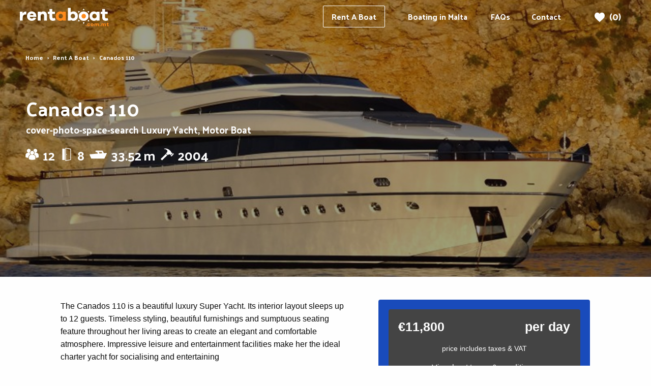

--- FILE ---
content_type: text/html; charset=utf-8
request_url: https://www.rentaboat.com.mt/boat-motor-boat-luxury-yacht-boat-parties-private-charter-harbour-cruise-full-day-tour-half-day-tour-conference-incentive-meetings-corporate-team-building-activities--canados-110--2511/
body_size: 21623
content:
<!DOCTYPE html>
<!--
    TXT 2.0 by HTML5 UP
    html5up.net | twitter.com/n33co
    Free for personal and commercial use under the CCA 3.0 license (html5up.net/license)
-->
<html>
<head>

    <title>Rent / charter Luxury Yacht & Motor Boat for Boat Parties, Conference & Incentive / Meetings / Corporate, Full Day Tour, Half Day Tour, Harbour Cruise, Private Charter & Team Building Activities in Malta & Gozo - Canados 110 | Rent A Boat</title>

    <meta property="og:title" content="Rent / charter Luxury Yacht & Motor Boat for Boat Parties, Conference & Incentive / Meetings / Corporate, Full Day Tour, Half Day Tour, Harbour Cruise, Private Charter & Team Building Activities in Malta & Gozo - Canados 110">
    <meta property="og:site_name" content="Rent A Boat">
    <meta property="og:description" content="Rent or charter the Luxury Yacht & Motor Boat Canados 110 in Malta & Gozo for Boat Parties, Conference & Incentive / Meetings / Corporate, Full Day Tour, Half Day Tour, Harbour Cruise, Private Charter & Team Building Activities.">

            <meta property="fb:app_id" content="979459508790333">
            <meta property="fb:admins" content="1015856670">
            <meta property="article:author" content="1015856670">

    <meta property="og:locale" content="en_GB">
    <meta property="og:type" content="article">
    <meta property="og:image" content="https://www.rentaboat.com.mt/media/2335/focalpoint-left-05-top-05-src-canados-110-1.jpg?anchor=center&amp;mode=crop&amp;width=2000&amp;height=1125"/>
    <meta property="og:image:type" content="image/jpeg">
    <meta property="og:image:width" content="1200"/>
    <meta property="og:image:height" content="630"/>
    <meta property="og:url" content="https://www.rentaboat.com.mt/boat-motor-boat-luxury-yacht-boat-parties-private-charter-harbour-cruise-full-day-tour-half-day-tour-conference-incentive-meetings-corporate-team-building-activities--Canados-110--2511/"/>

    <link rel="canonical" href="https://www.rentaboat.com.mt/boat-motor-boat-luxury-yacht-boat-parties-private-charter-harbour-cruise-full-day-tour-half-day-tour-conference-incentive-meetings-corporate-team-building-activities--Canados-110--2511/"/>

    <meta name="twitter:card" content="summary_large_image">
    <meta name="twitter:site" content="RentABoatMalta">
    <meta name="twitter:title" content="Rent / charter Luxury Yacht & Motor Boat for Boat Parties, Conference & Incentive / Meetings / Corporate, Full Day Tour, Half Day Tour, Harbour Cruise, Private Charter & Team Building Activities in Malta & Gozo - Canados 110">
    <meta name="twitter:description" content="Rent or charter the Luxury Yacht &amp; Motor Boat Canados 110 in Malta &amp; Gozo for Boat Parties, Conference &amp; Incentive / Meetings / Corporate, Full Day Tour, Half Day Tour, Harbour Cruise, Private Charter &amp; Team Building Activities.">
    <meta name="twitter:image:src" content="https://www.rentaboat.com.mt/media/2335/focalpoint-left-05-top-05-src-canados-110-1.jpg?anchor=center&amp;mode=crop&amp;width=2000&amp;height=1125">
    <meta name="twitter:url" content="https://www.rentaboat.com.mt/boat-motor-boat-luxury-yacht-boat-parties-private-charter-harbour-cruise-full-day-tour-half-day-tour-conference-incentive-meetings-corporate-team-building-activities--Canados-110--2511/"/>

    <meta property="article:publisher" content="https://www.facebook.com/Rent-A-Boat-commt-Malta-1662371480693542/?fref=ts">


    <meta name="description" content="Rent or charter the Luxury Yacht &amp; Motor Boat Canados 110 in Malta &amp; Gozo for Boat Parties, Conference &amp; Incentive / Meetings / Corporate, Full Day Tour, Half Day Tour, Harbour Cruise, Private Charter &amp; Team Building Activities.">
    <meta name="viewport" content="initial-scale=1, maximum-scale=1, user-scalable=no">




    <link rel="apple-touch-icon" href="apple-touch-icon.png">
    <!-- Place favicon.ico in the root directory -->

    <link rel="apple-touch-icon" sizes="57x57" href="/apple-touch-icon-57x57.png">
    <link rel="apple-touch-icon" sizes="60x60" href="/apple-touch-icon-60x60.png">
    <link rel="apple-touch-icon" sizes="72x72" href="/apple-touch-icon-72x72.png">
    <link rel="apple-touch-icon" sizes="76x76" href="/apple-touch-icon-76x76.png">
    <link rel="apple-touch-icon" sizes="114x114" href="/apple-touch-icon-114x114.png">
    <link rel="apple-touch-icon" sizes="120x120" href="/apple-touch-icon-120x120.png">
    <link rel="apple-touch-icon" sizes="144x144" href="/apple-touch-icon-144x144.png">
    <link rel="apple-touch-icon" sizes="152x152" href="/apple-touch-icon-152x152.png">
    <link rel="apple-touch-icon" sizes="180x180" href="/apple-touch-icon-180x180.png">
    <link rel="icon" type="image/png" href="/favicon-32x32.png" sizes="32x32">
    <link rel="icon" type="image/png" href="/android-chrome-192x192.png" sizes="192x192">
    <link rel="icon" type="image/png" href="/favicon-96x96.png" sizes="96x96">
    <link rel="icon" type="image/png" href="/favicon-16x16.png" sizes="16x16">
    <link rel="manifest" href="/manifest.json">
    <link rel="mask-icon" href="/safari-pinned-tab.svg" color="#5bbad5">
    <meta name="msapplication-TileColor" content="#da532c">
    <meta name="msapplication-TileImage" content="/mstile-144x144.png">
    <meta name="theme-color" content="#ffffff">

    


  <link href="/DependencyHandler.axd?s=[base64]&amp;t=Css&amp;cdv=646328999" type="text/css" rel="stylesheet"/>


    <!--[if IE 9]>
        <script src="http://html5shiv.googlecode.com/svn/trunk/html5.js"></script>
        <link rel="stylesheet" href="/css/animations-ie-fix.css">
    <![endif]-->
   
</head>
<body class="loading">

    <div class="loading-screen-outer-container">
    <div class="loader">
        <svg>
            <title>Rent A Boat.com.mt</title>
            <use xlink:href="#rentaboat-logo-eye" />
        </svg>
    </div>
</div>


<div id="fb-root"></div>
    <script>
        (function (d, s, id) {
            var js, fjs = d.getElementsByTagName(s)[0];
            if (d.getElementById(id)) return;
            js = d.createElement(s);
            js.id = id;
            js.src = "//connect.facebook.net/en_US/sdk.js#xfbml=1&version=v2.5&appId=121114917983844";
            fjs.parentNode.insertBefore(js, fjs);
        }(document, 'script', 'facebook-jssdk'));
    </script>

    <!-- Google Tag Manager -->
    
    <noscript>
        <iframe src="//www.googletagmanager.com/ns.html?id=GTM-52MMNH"
                height="0" width="0" style="display: none; visibility: hidden"></iframe>
    </noscript>
    <script type="text/javascript">
        function downloadGoogleTagManagerAtOnLoad() {
            (function (w, d, s, l, i) {
                w[l] = w[l] || [];
                w[l].push({
                    'gtm.start':
                        new Date().getTime(),
                    event: 'gtm.js'
                });
                var f = d.getElementsByTagName(s)[0],
                    j = d.createElement(s),
                    dl = l != 'dataLayer' ? '&l=' + l : '';
                j.async = true;
                j.src =
                    '//www.googletagmanager.com/gtm.js?id=' + i + dl;
                f.parentNode.insertBefore(j, f);
            })(window, document, 'script', 'dataLayer', 'GTM-52MMNH');
        }

        if (window.addEventListener)
            window.addEventListener("load", downloadGoogleTagManagerAtOnLoad, false);
        else if (window.attachEvent)
            window.attachEvent("onload", downloadGoogleTagManagerAtOnLoad);
        else window.onload = downloadGoogleTagManagerAtOnLoad;

    </script>
    <!-- End Google Tag Manager -->


<!-- SVG Definitions  -->
<svg class="defs">


    <symbol id="arrow-right" viewbox="97.138 0 257.57 451.846">
        <g>
            <path d="M345.441,248.292L151.154,442.574c-12.359,12.363-32.397,12.363-44.75,0c-12.354-12.355-12.354-32.393,0-44.744
		l171.914-171.91L106.409,54.017c-12.354-12.359-12.354-32.394,0-44.748c12.354-12.359,32.391-12.359,44.75,0l194.287,194.284
		c6.177,6.18,9.262,14.271,9.262,22.366C354.708,234.018,351.617,242.115,345.441,248.292z" />
        </g>
    </symbol>
    <symbol id="rent-a-boat-logo" viewBox="0 0 680 143">
        <g id="Layer%201">
            <path d="M 444.932 25.137 L 448.776 39.488 L 459.281 28.983 L 444.932 25.137 Z" fill="#ffffff" />
            <path d="M 530.449 25.137 L 516.1 28.983 L 526.604 39.488 L 530.449 25.137 Z" fill="#ffffff" />
            <path d="M 487.563 6.004 L 480.135 18.87 L 494.991 18.87 L 487.563 6.004 Z" fill="#ffffff" />
            <path d="M 530.449 106.232 L 526.604 91.883 L 516.1 102.388 L 530.449 106.232 Z" fill="#ffffff" />
            <path d="M 444.932 106.232 L 459.281 102.388 L 448.776 91.883 L 444.932 106.232 Z" fill="#ffffff" />
            <path d="M 487.818 125.366 L 495.247 112.5 L 480.391 112.5 L 487.818 125.366 Z" fill="#ffffff" />
            <path d="M 50.266 30.087 L 49.312 51.883 L 45.362 51.883 C 29.65 51.883 21.795 60.419 21.795 77.492 L 21.795 98.879 L 0 98.879 L 0 30.495 L 21.795 30.495 L 21.795 43.572 C 27.426 34.22 35.281 29.542 45.362 29.542 C 47.178 29.542 48.813 29.723 50.266 30.087 " fill="#ffffff" />
            <path d="M 82.006 49.021 C 79.281 50.928 77.419 53.561 76.421 56.921 L 104.619 56.921 C 103.62 53.38 101.895 50.702 99.443 48.885 C 96.99 47.069 94.13 46.161 90.86 46.161 C 87.681 46.162 84.731 47.114 82.006 49.021 M 126.142 70.272 L 76.013 70.272 C 76.92 74.358 78.691 77.584 81.325 79.944 C 83.959 82.304 87.091 83.485 90.724 83.485 C 97.536 83.485 102.394 80.852 105.3 75.585 L 124.643 79.535 C 121.737 86.619 117.356 91.954 111.498 95.543 C 105.64 99.129 98.715 100.922 90.724 100.922 C 80.644 100.922 72.107 97.539 65.114 90.774 C 58.122 84.008 54.625 75.313 54.625 64.688 C 54.625 54.153 58.122 45.481 65.114 38.668 C 72.107 31.858 80.689 28.453 90.86 28.453 C 100.759 28.453 109.069 31.767 115.79 38.397 C 122.509 45.026 125.961 53.79 126.142 64.688 L 126.142 70.272 L 126.142 70.272 Z" fill="#ffffff" />
            <path d="M 199.498 36.284 C 204.356 41.506 206.787 48.386 206.787 56.922 L 206.787 98.879 L 185.126 98.879 L 185.126 61.554 C 185.126 57.557 184.037 54.31 181.857 51.814 C 179.678 49.317 176.863 48.068 173.412 48.068 C 168.961 48.068 165.488 49.635 162.991 52.766 C 160.493 55.9 159.244 60.691 159.244 67.139 L 159.244 98.879 L 137.449 98.879 L 137.449 30.495 L 159.244 30.495 L 159.244 37.034 C 164.693 31.312 171.687 28.452 180.223 28.452 C 188.214 28.452 194.64 31.062 199.498 36.284 " fill="#ffffff" />
            <path d="M 272.309 95.882 C 266.042 99.242 259.822 100.922 253.646 100.922 C 245.018 100.922 238.321 98.607 233.554 93.975 C 228.786 89.343 226.402 82.578 226.402 73.679 L 226.402 47.796 L 214.005 47.796 L 214.005 30.495 L 226.402 30.495 L 226.402 10.335 L 248.198 10.335 L 248.198 30.495 L 268.358 30.495 L 268.358 47.796 L 248.198 47.796 L 248.198 71.499 C 248.198 78.128 251.24 81.442 257.324 81.442 C 260.776 81.442 264.09 80.534 267.268 78.717 L 272.309 95.882 L 272.309 95.882 Z" fill="#ffffff" />
            <path d="M 324.414 77.424 C 327.729 74.11 329.387 69.863 329.387 64.688 C 329.387 59.604 327.729 55.378 324.414 52.018 C 321.1 48.657 317.171 46.979 312.631 46.979 C 307.818 46.979 303.867 48.636 300.779 51.95 C 297.691 55.265 296.147 59.511 296.147 64.688 C 296.147 69.956 297.691 74.223 300.779 77.493 C 303.867 80.762 307.818 82.397 312.631 82.397 C 317.171 82.396 321.1 80.738 324.414 77.424 M 351.182 98.879 L 329.388 98.879 L 329.388 93.431 C 323.847 98.426 316.764 100.922 308.137 100.922 C 298.874 100.922 290.996 97.539 284.503 90.774 C 278.009 84.008 274.763 75.313 274.763 64.688 C 274.763 54.153 278.009 45.481 284.503 38.668 C 290.996 31.858 298.874 28.452 308.137 28.452 C 316.764 28.452 323.847 30.949 329.388 35.945 L 329.388 30.495 L 351.182 30.495 L 351.182 98.879 L 351.182 98.879 Z" fill="#ff8b1a" />
            <path d="M 417.386 77.492 C 420.474 74.222 422.018 69.955 422.018 64.687 C 422.018 59.511 420.474 55.264 417.386 51.95 C 414.297 48.636 410.348 46.978 405.534 46.978 C 400.993 46.978 397.066 48.657 393.751 52.017 C 390.437 55.378 388.778 59.602 388.778 64.687 C 388.778 69.863 390.436 74.109 393.751 77.423 C 397.066 80.737 400.993 82.396 405.534 82.396 C 410.348 82.396 414.297 80.761 417.386 77.492 M 433.664 38.668 C 440.157 45.48 443.404 54.152 443.404 64.688 C 443.404 75.313 440.157 84.008 433.664 90.774 C 427.171 97.54 419.292 100.922 410.03 100.922 C 401.402 100.922 394.318 98.426 388.778 93.431 L 388.778 98.879 L 366.983 98.879 L 366.983 0.799 L 388.778 0.799 L 388.778 35.944 C 394.318 30.949 401.402 28.452 410.03 28.452 C 419.292 28.452 427.171 31.857 433.664 38.668 " fill="#ffffff" />
            <path d="M 514.648 38.806 C 521.914 45.526 525.546 54.153 525.546 64.688 C 525.546 75.313 521.913 83.986 514.648 90.707 C 507.383 97.427 498.529 100.787 488.085 100.787 C 477.459 100.787 468.491 97.427 461.181 90.707 C 453.87 83.986 450.214 75.313 450.214 64.688 C 450.214 54.153 453.87 45.526 461.181 38.806 C 468.492 32.085 477.459 28.725 488.085 28.725 C 498.529 28.725 507.384 32.085 514.648 38.806 " fill="#ffffff" />
            <path d="M 582.01 77.424 C 585.323 74.11 586.982 69.863 586.982 64.688 C 586.982 59.604 585.324 55.378 582.01 52.018 C 578.696 48.657 574.768 46.979 570.227 46.979 C 565.414 46.979 561.462 48.636 558.375 51.95 C 555.287 55.265 553.743 59.511 553.743 64.688 C 553.743 69.956 555.287 74.223 558.375 77.493 C 561.462 80.762 565.413 82.397 570.227 82.397 C 574.768 82.396 578.695 80.738 582.01 77.424 M 608.777 98.879 L 586.981 98.879 L 586.981 93.431 C 581.442 98.426 574.358 100.922 565.731 100.922 C 556.466 100.922 548.589 97.539 542.095 90.774 C 535.603 84.008 532.356 75.313 532.356 64.688 C 532.356 54.153 535.603 45.481 542.095 38.668 C 548.589 31.858 556.466 28.452 565.731 28.452 C 574.358 28.452 581.442 30.949 586.981 35.945 L 586.981 30.495 L 608.777 30.495 L 608.777 98.879 L 608.777 98.879 Z" fill="#ffffff" />
            <path d="M 675.254 95.882 C 668.988 99.242 662.768 100.922 656.592 100.922 C 647.964 100.922 641.266 98.607 636.499 93.975 C 631.731 89.343 629.347 82.578 629.347 73.679 L 629.347 47.796 L 616.951 47.796 L 616.951 30.495 L 629.347 30.495 L 629.347 10.335 L 651.143 10.335 L 651.143 30.495 L 671.304 30.495 L 671.304 47.796 L 651.143 47.796 L 651.143 71.499 C 651.143 78.128 654.185 81.442 660.27 81.442 C 663.721 81.442 667.036 80.534 670.213 78.717 L 675.254 95.882 L 675.254 95.882 Z" fill="#ffffff" />
            <path d="M 509.144 135.727 C 509.857 136.441 510.213 137.295 510.213 138.291 C 510.213 139.314 509.863 140.177 509.163 140.876 C 508.463 141.576 507.575 141.926 506.497 141.926 C 505.447 141.926 504.573 141.583 503.873 140.896 C 503.172 140.21 502.823 139.342 502.823 138.292 C 502.823 137.296 503.172 136.441 503.873 135.728 C 504.573 135.015 505.447 134.658 506.497 134.658 C 507.548 134.656 508.429 135.014 509.144 135.727 " fill="#ff8b1a" />
            <path d="M 530.484 133.122 L 536.42 134.414 C 535.908 136.783 534.697 138.695 532.785 140.148 C 530.875 141.602 528.64 142.33 526.082 142.33 C 522.985 142.33 520.368 141.326 518.228 139.321 C 516.087 137.315 515.017 134.737 515.017 131.588 C 515.017 128.465 516.087 125.894 518.228 123.874 C 520.369 121.855 522.986 120.845 526.082 120.845 C 528.586 120.845 530.794 121.56 532.705 122.986 C 534.616 124.413 535.855 126.299 536.42 128.639 L 530.363 130.094 C 530.093 128.909 529.582 128.014 528.828 127.407 C 528.075 126.802 527.159 126.499 526.082 126.499 C 524.629 126.499 523.457 126.977 522.568 127.934 C 521.68 128.889 521.236 130.107 521.236 131.588 C 521.236 133.096 521.68 134.32 522.568 135.263 C 523.457 136.205 524.629 136.676 526.082 136.676 C 528.344 136.676 529.812 135.491 530.484 133.122 " fill="#ff8b1a" />
            <path d="M 555.92 135.363 C 556.891 134.381 557.374 133.122 557.374 131.588 C 557.374 130.054 556.883 128.794 555.9 127.812 C 554.917 126.83 553.78 126.338 552.488 126.338 C 551.142 126.338 549.97 126.829 548.974 127.812 C 547.979 128.794 547.48 130.054 547.48 131.588 C 547.48 133.122 547.972 134.381 548.954 135.363 C 549.937 136.345 551.115 136.838 552.488 136.838 C 553.808 136.838 554.952 136.346 555.92 135.363 M 560.363 123.915 C 562.517 125.906 563.594 128.465 563.594 131.588 C 563.594 134.737 562.517 137.309 560.363 139.302 C 558.209 141.293 555.584 142.289 552.488 142.289 C 549.338 142.289 546.679 141.293 544.512 139.302 C 542.344 137.309 541.261 134.738 541.261 131.588 C 541.261 128.465 542.344 125.906 544.512 123.915 C 546.679 121.922 549.337 120.926 552.488 120.926 C 555.584 120.926 558.209 121.922 560.363 123.915 " fill="#ff8b1a" />
            <path d="M 601.551 123.127 C 603.032 124.648 603.772 126.62 603.772 129.043 L 603.772 141.724 L 597.352 141.724 L 597.352 130.416 C 597.352 129.285 597.029 128.377 596.382 127.69 C 595.736 127.003 594.928 126.66 593.958 126.66 C 592.747 126.66 591.784 127.098 591.072 127.973 C 590.358 128.848 590.001 130.12 590.001 131.79 L 590.001 141.724 L 583.54 141.724 L 583.54 130.416 C 583.54 129.285 583.217 128.377 582.571 127.69 C 581.924 127.003 581.103 126.66 580.107 126.66 C 578.896 126.66 577.947 127.098 577.258 127.973 C 576.572 128.848 576.23 130.12 576.23 131.79 L 576.23 141.724 L 569.768 141.724 L 569.768 121.452 L 576.23 121.452 L 576.23 123.309 C 577.709 121.667 579.703 120.845 582.206 120.845 C 585.195 120.845 587.402 121.991 588.83 124.279 C 590.58 121.991 592.976 120.845 596.018 120.845 C 598.227 120.845 600.07 121.606 601.551 123.127 " fill="#ff8b1a" />
            <path d="M 616.264 135.727 C 616.977 136.441 617.334 137.295 617.334 138.291 C 617.334 139.314 616.983 140.177 616.283 140.876 C 615.584 141.576 614.695 141.926 613.617 141.926 C 612.567 141.926 611.693 141.583 610.994 140.896 C 610.293 140.21 609.943 139.342 609.943 138.292 C 609.943 137.296 610.293 136.441 610.994 135.728 C 611.693 135.015 612.567 134.658 613.617 134.658 C 614.669 134.656 615.55 135.014 616.264 135.727 " fill="#ff8b1a" />
            <path d="M 655.535 123.127 C 657.016 124.648 657.756 126.62 657.756 129.043 L 657.756 141.724 L 651.335 141.724 L 651.335 130.416 C 651.335 129.285 651.012 128.377 650.366 127.69 C 649.72 127.003 648.911 126.66 647.942 126.66 C 646.731 126.66 645.768 127.098 645.056 127.973 C 644.341 128.848 643.985 130.12 643.985 131.79 L 643.985 141.724 L 637.524 141.724 L 637.524 130.416 C 637.524 129.285 637.201 128.377 636.554 127.69 C 635.908 127.003 635.086 126.66 634.09 126.66 C 632.878 126.66 631.931 127.098 631.242 127.973 C 630.556 128.848 630.213 130.12 630.213 131.79 L 630.213 141.724 L 623.751 141.724 L 623.751 121.452 L 630.213 121.452 L 630.213 123.309 C 631.694 121.667 633.687 120.845 636.19 120.845 C 639.179 120.845 641.386 121.991 642.814 124.279 C 644.564 121.991 646.959 120.845 650.002 120.845 C 652.21 120.845 654.055 121.606 655.535 123.127 " fill="#ff8b1a" />
            <path d="M 680 140.836 C 678.143 141.832 676.298 142.33 674.468 142.33 C 671.91 142.33 669.925 141.642 668.511 140.269 C 667.097 138.897 666.391 136.891 666.391 134.252 L 666.391 126.578 L 662.716 126.578 L 662.716 121.45 L 666.391 121.45 L 666.391 115.472 L 672.853 115.472 L 672.853 121.45 L 678.83 121.45 L 678.83 126.578 L 672.853 126.578 L 672.853 133.605 C 672.853 135.571 673.754 136.553 675.558 136.553 C 676.582 136.553 677.565 136.284 678.506 135.745 L 680 140.836 L 680 140.836 Z" fill="#ff8b1a" />
            <path d="M 499.855 77.975 C 503.142 74.645 504.783 70.379 504.783 65.179 C 504.783 59.98 503.117 55.713 499.787 52.384 C 496.458 49.054 492.605 47.388 488.224 47.388 C 483.661 47.388 479.693 49.054 476.318 52.384 C 472.943 55.713 471.254 59.98 471.254 65.179 C 471.254 70.379 472.92 74.645 476.25 77.975 C 479.58 81.304 483.571 82.971 488.225 82.971 C 492.695 82.971 496.574 81.304 499.855 77.975 " fill="#ff8b1a" />
        </g>
    </symbol>

    <symbol id="rentaboat-logo-eye" viewBox="0 0 184 180">
        <path d="M22.96 27.3L28.85 49.28 44.94 33.19 22.96 27.3Z" fill="#ffffff" />
        <path d="M157.73 27.1L135.76 32.99 151.84 49.08 157.73 27.1Z" fill="#ffffff" />
        <path d="M184 90.14L164.3 78.77 164.3 101.52 184 90.14Z" fill="#ffffff" />
        <path d="M0 90.14L17.38 100.18 17.38 80.11 0 90.14Z" fill="#ffffff" />
        <path d="M90.25 0L78.88 19.7 101.63 19.7 90.25 0Z" fill="#ffffff" />
        <path d="M157.53 153.5L151.64 131.53 135.56 147.61 157.53 153.5Z" fill="#ffffff" />
        <path d="M23.37 152.7L45.34 146.81 29.25 130.72 23.37 152.7Z" fill="#ffffff" />
        <path d="M90.64 180L102.02 160.3 79.27 160.3 90.64 180Z" fill="#ffffff" />
        <path id="Ellipse" d="M34.5 90C34.5 58.24 60.24 32.5 92 32.5 123.76 32.5 149.5 58.24 149.5 90 149.5 121.76 123.76 147.5 92 147.5 60.24 147.5 34.5 121.76 34.5 90Z" fill="#ffffff" />
        <path id="Ellipse2" d="M65 90C65 75.09 77.09 63 92 63 106.91 63 119 75.09 119 90 119 104.91 106.91 117 92 117 77.09 117 65 104.91 65 90Z" fill="#ff8b1a" />
    </symbol>

    <g id="check">
        <path d="M337.2 23c-15.9-8.6-33.7 8-44.1 17.7 -23.9 23.3-44.1 50.2-66.7 74.7 -25.1 26.9-48.3 53.9-74.1 80.2 -14.7 14.7-30.6 30.6-40.4 49 -22-21.4-41-44.7-65.5-63.6 -17.7-13.5-47.1-23.3-46.5 9.2 1.2 42.2 38.6 87.5 66.1 116.3 11.6 12.2 26.9 25.1 44.7 25.7 21.4 1.2 43.5-24.5 56.3-38.6 22.6-24.5 41-52 61.8-77.1 26.9-33 54.5-65.5 80.8-99.1C326.2 96.4 378.2 45 337.2 23zM26.9 187.6c-0.6 0-1.2 0-2.4 0.6 -2.4-0.6-4.3-1.2-6.7-2.4l0 0C19.6 184.5 22.7 185.1 26.9 187.6z"/>
    </g>

    <g id="arrow-down">
        <polygon points="100.8 155.4 0 51.6 5.5 46.2 100.8 144.3 196.1 46.2 201.6 51.6 " />
    </g>

    <g id="facebook">
        <path d="M72.1 0L59.6 0C45.6 0 36.6 9.3 36.6 23.7v10.9H24c-1.1 0-2 0.9-2 2v15.8c0 1.1 0.9 2 2 2h12.5v39.9c0 1.1 0.9 2 2 2h16.4c1.1 0 2-0.9 2-2V54.3h14.7c1.1 0 2-0.9 2-2l0-15.8c0-0.5-0.2-1-0.6-1.4 -0.4-0.4-0.9-0.6-1.4-0.6H56.8v-9.2c0-4.4 1.1-6.7 6.8-6.7l8.4 0c1.1 0 2-0.9 2-2V2C74 0.9 73.2 0 72.1 0z" />
    </g>

    <g id="twitter">
        <path d="M612 116.3c-22.5 10-46.7 16.8-72.1 19.8 25.9-15.5 45.8-40.2 55.2-69.4 -24.3 14.4-51.2 24.8-79.8 30.5 -22.9-24.4-55.5-39.7-91.6-39.7 -69.3 0-125.6 56.2-125.6 125.5 0 9.8 1.1 19.4 3.3 28.6C197.1 206.3 104.6 156.3 42.6 80.4c-10.8 18.5-17 40.1-17 63.1 0 43.6 22.2 82 55.8 104.5 -20.6-0.7-39.9-6.3-56.9-15.8v1.6c0 60.8 43.3 111.6 100.7 123.1 -10.5 2.8-21.6 4.4-33.1 4.4 -8.1 0-15.9-0.8-23.6-2.3 16 49.9 62.3 86.2 117.3 87.2 -42.9 33.7-97.1 53.7-155.9 53.7 -10.1 0-20.1-0.6-29.9-1.7 55.6 35.7 121.5 56.5 192.4 56.5 230.9 0 357.2-191.3 357.2-357.2l-0.4-16.3C573.9 163.5 595.2 141.4 612 116.3z"/>
    </g>

    <g id="googleplus">
        <path d="M62.6 0H39.5c-10.3 0-17.4 2.3-23.8 7.6 -5 4.4-8.1 10.7-8.1 16.9 0 9.6 7.3 19.8 20.9 19.8 1.3 0 2.8-0.1 4-0.3l-0.2 0.5c-0.5 1.3-1.1 2.5-1.1 4.5 0 3.8 1.8 6.1 3.6 8.3l0.2 0.3 -0.4 0c-5.6 0.4-16 1.1-23.7 5.8 -9 5.4-9.7 13.1-9.7 15.4 0 9 8.4 18.1 27.1 18.1 21.8 0 33.1-12 33.1-23.9 0-8.8-5.1-13.1-10.6-17.7l-4.6-3.6c-1.4-1.2-3.2-2.6-3.2-5.4 0-2.7 1.8-4.4 3.3-6l0.2-0.2c5-3.9 10.6-8.4 10.6-18 0-9.7-6-14.6-8.9-17h7.7c0.1 0 0.2 0 0.3-0.1l6.6-4.1c0.2-0.1 0.3-0.3 0.2-0.6C63 0.1 62.8 0 62.6 0zM34.6 91.5c-13.3 0-22.2-6.2-22.2-15.4 0-6 3.6-10.4 10.8-13 5.7-1.9 13.2-2 13.2-2 1.3 0 1.9 0 2.9 0.1 9.3 6.6 13.7 10.1 13.7 16.7C53.1 86.3 46 91.5 34.6 91.5zM34.5 40.8c-11.1 0-15.8-14.6-15.8-22.5 0-4 0.9-7 2.8-9.4 2-2.5 5.5-4.2 8.8-4.2 10.2 0 15.9 13.7 15.9 23.2 0 1.5 0 6.1-3.1 9.2C40.9 39.3 37.5 40.8 34.5 40.8zM95 45.2H82.8V33.1c0-0.3-0.2-0.5-0.5-0.5H77.1c-0.3 0-0.5 0.2-0.5 0.5v12.1H64.5c-0.3 0-0.5 0.2-0.5 0.5v5.3c0 0.3 0.2 0.5 0.5 0.5H76.6V63.7c0 0.3 0.2 0.5 0.5 0.5h5.2c0.3 0 0.5-0.2 0.5-0.5V51.5h12.2c0.3 0 0.5-0.2 0.5-0.5v-5.3C95.5 45.4 95.3 45.2 95 45.2z" />
    </g>

    <g id="pinterest">
        <path d="M266.7 0C119.4 0 0 119.4 0 266.7c0 147.3 119.4 266.7 266.7 266.7 147.3 0 266.7-119.4 266.7-266.7C533.3 119.4 413.9 0 266.7 0zM292.5 356.3c-24.2-1.9-34.4-13.9-53.4-25.4 -10.4 54.8-23.2 107.3-61 134.7 -11.7-82.8 17.1-145 30.5-211 -22.8-38.4 2.7-115.6 50.8-96.6 59.2 23.4-51.2 142.7 22.9 157.6 77.4 15.6 109-134.3 61-183 -69.4-70.4-201.9-1.6-185.6 99.1 4 24.6 29.4 32.1 10.2 66.1 -44.4-9.8-57.6-44.8-55.9-91.5 2.7-76.4 68.6-129.9 134.7-137.3 83.6-9.4 162 30.7 172.9 109.3C431.8 267.1 381.9 363.2 292.5 356.3z" />
    </g>

    <g id="youtube">
        <path d="M511.3 213c-0.2-10.3-1-23.3-2.4-39 -1.4-15.7-3.5-29.7-6.1-42.1 -3-13.9-9.7-25.6-19.8-35.1 -10.2-9.5-22-15-35.5-16.6 -42.3-4.8-106.1-7.1-191.6-7.1 -85.5 0-149.3 2.4-191.6 7.1 -13.5 1.5-25.3 7-35.4 16.6 -10.1 9.5-16.7 21.2-19.7 35.1 -2.9 12.4-5 26.4-6.4 42.1 -1.4 15.7-2.2 28.7-2.4 39C0.1 223.3 0 237.5 0 255.8c0 18.3 0.1 32.6 0.3 42.8 0.2 10.3 1 23.3 2.4 39 1.4 15.7 3.5 29.7 6.1 42.1 3 13.9 9.7 25.6 19.8 35.1 10.2 9.5 22 15 35.5 16.6 42.3 4.8 106.1 7.1 191.6 7.1 85.5 0 149.3-2.4 191.6-7.1 13.5-1.5 25.3-7 35.4-16.6 10.1-9.5 16.7-21.2 19.7-35.1 2.9-12.4 5-26.4 6.4-42.1 1.4-15.7 2.2-28.7 2.4-39 0.2-10.3 0.3-24.6 0.3-42.8C511.6 237.5 511.5 223.3 511.3 213zM356.9 271.2L210.7 362.6c-2.7 1.9-5.9 2.9-9.7 2.9 -2.9 0-5.8-0.8-8.8-2.3 -6.3-3.4-9.4-8.8-9.4-16V164.5c0-7.2 3.1-12.6 9.4-16 6.5-3.4 12.7-3.2 18.6 0.6l146.2 91.4c5.7 3.2 8.6 8.4 8.6 15.4C365.4 262.9 362.6 268 356.9 271.2z" />
    </g>

    <g id="instagram">
        <path d="M12.5 0h72.4c6.9 0 12.5 5.1 12.5 12.5v72.4c0 7.4-5.6 12.5-12.5 12.5H12.5C5.6 97.4 0 92.3 0 84.9V12.5C0 5.1 5.6 0 12.5 0L12.5 0zM70.9 10.8c-2.4 0-4.4 2-4.4 4.4v10.5c0 2.4 2 4.4 4.4 4.4h11c2.4 0 4.4-2 4.4-4.4V15.2c0-2.4-2-4.4-4.4-4.4H70.9L70.9 10.8zM86.4 41.2h-8.6c0.8 2.6 1.3 5.5 1.3 8.4 0 16.2-13.6 29.3-30.3 29.3 -16.7 0-30.3-13.1-30.3-29.3 0-2.9 0.4-5.7 1.3-8.4h-8.9v41.1c0 2.1 1.7 3.9 3.9 3.9h67.8c2.1 0 3.9-1.7 3.9-3.9V41.2H86.4zM48.8 29.5c-10.8 0-19.6 8.5-19.6 19 0 10.5 8.8 19 19.6 19 10.8 0 19.6-8.5 19.6-19C68.4 38 59.6 29.5 48.8 29.5z" />
    </g>

    <g id="linkedin">
        <path d="M430.1 261.5V420.6h-92.2V272.2c0-37.3-13.3-62.7-46.7-62.7 -25.5 0-40.6 17.1-47.3 33.7 -2.4 5.9-3.1 14.2-3.1 22.5V420.6h-92.2c0 0 1.2-251.3 0-277.3h92.2v39.3c-0.2 0.3-0.4 0.6-0.6 0.9h0.6v-0.9c12.3-18.9 34.1-45.8 83.1-45.8C384.6 136.7 430.1 176.4 430.1 261.5zM52.2 9.6C20.6 9.6 0 30.3 0 57.5c0 26.6 20 47.9 51 47.9h0.6c32.2 0 52.2-21.3 52.2-47.9C103.1 30.3 83.7 9.6 52.2 9.6zM5.5 420.6h92.2v-277.3H5.5V420.6z"/>
    </g>

    <g id="boat-property-number-of-bedrooms">
        <path d="M0.2 456.7L95.9 456.9 95.9 35 0.2 35 0.2 456.7ZM300.8 436.4L137.7 465.7 137.7 26.5 301 56 300.8 436.4 300.8 436.4ZM114.7-1L114.7 493.2 323.8 455.7 324 36.8 114.7-1 114.7-1ZM149.4 246.1C149.4 237 155.1 229.6 162.1 229.6 169.1 229.6 174.8 237 174.8 246.1 174.8 255.3 169.1 262.7 162.1 262.7 155.1 262.7 149.4 255.3 149.4 246.1Z"/>
    </g>

    <g id="boat-property-boat-length">
        <path d="M17.2 3.2L22.6 3.2 23.6 5.3 18.4 5.8 17.2 3.2 17.2 3.2ZM31.8 5.1C31.6 4.9 31.3 4.7 31 4.7L26.6 5.1 24.7 1.2C24.5 0.7 24 0.4 23.4 0.4L12.4 0.4C11.6 0.4 11 1 11 1.8 11 2.6 11.6 3.2 12.4 3.2L14.1 3.2 15.5 6 1 7.2C0.7 7.2 0.4 7.4 0.3 7.6 0.1 7.9 0.1 8.2 0.2 8.4L2.9 14.7C3 15 3.4 15.3 3.7 15.3L27 15.3C27.4 15.3 27.7 15.1 27.8 14.7L31.9 6.1C32 5.8 32 5.4 31.8 5.1L31.8 5.1Z"/>
    </g>

    <g id="boat-property-boat-year">
        <path d="M14.6 9.8C14.6 9.8 14.6 9.9 14.6 10 14.7 10 14.7 10.1 14.7 10.1 14.7 10.2 14.7 10.3 14.7 10.4 15.9 9.3 17 8.2 18.1 7.1 18.1 7.1 16 6.9 15.3 4.3 15.1 4.1 14.9 3.9 14.7 3.7 12 0.9 9-0.1 6.3 0.1 6.1 0.2 5.8 0.2 5.6 0.2 5.1 0.3 5 1 5.6 1 5.8 1 6.1 1 6.2 1.1 6.7 1.1 7.2 1.2 7.7 1.4 9.7 2.1 11 4.4 9.3 6.1 8.8 6.6 7.9 7.5 7.9 7.5L10.7 10.2C10.7 10.2 10.9 10 11 9.9 11.6 9.4 12.7 8.7 13.9 9.1 14.1 9.2 14.2 9.3 14.3 9.4 14.4 9.5 14.5 9.6 14.5 9.7 14.5 9.7 14.5 9.7 14.6 9.8L14.6 9.8ZM0.1 15.8C0.4 16.8 1.3 17.6 2.2 17.9L9.9 10.3 7.8 8.2 0.1 15.8 0.1 15.8ZM15 11.2L18.9 7.2 19.5 7.8 19.5 7.8C19.8 8.1 19.8 8.6 19.5 8.9L16.7 11.8C16.4 12 15.9 12 15.6 11.8L15.6 11.8 15 11.2 15 11.2Z"/>
    </g>

    <g id="boat-property-boat-number-of-passengers">
        <path d="M-2.8 0.1C-3.6-0.6-4.1-1.7-4.1-2.9 -4.2-2.9-4.3-2.9-4.4-2.9L-7.4-2.9C-9.8-2.9-11.8-0.9-11.8 1.6L-11.8 5.2 -11.8 5.3 -11.6 5.3C-9.7 5.9-8 6.2-6.6 6.3L-6.6 5.2C-6.6 2.8-5 0.8-2.8 0.1L-2.8 0.1ZM-5.9-3.1C-5.2-3.1-4.6-3.3-4.1-3.6 -3.9-4.8-3.3-5.7-2.4-6.4 -2.4-6.5-2.4-6.5-2.4-6.6 -2.4-8.5-4-10.1-5.9-10.1 -7.8-10.1-9.4-8.5-9.4-6.6 -9.4-4.7-7.8-3.1-5.9-3.1L-5.9-3.1ZM7.4-2.9L4.5-2.9C4.5-1.7 4-0.6 3.2 0.1 5.4 0.8 7 2.8 7 5.2L7 6.3C9.8 6.2 11.5 5.4 11.6 5.3L11.9 5.2 11.9 5.2 11.9 1.6C11.9-0.9 9.9-2.9 7.4-2.9L7.4-2.9ZM1.7 0.7L-1.3 0.7C-3.7 0.7-5.7 2.7-5.7 5.2L-5.7 8.8 -5.7 8.8 -5.5 8.9C-3.1 9.7-1.1 9.9 0.6 9.9 3.9 9.9 5.8 9 5.9 8.9L6.1 8.8 6.1 8.8 6.1 5.2C6.1 2.7 4.1 0.7 1.7 0.7L1.7 0.7ZM0.2 0.5C2.1 0.5 3.7-1.1 3.7-3 3.7-4.9 2.1-6.5 0.2-6.5 -1.7-6.5-3.3-4.9-3.3-3 -3.3-1.1-1.7 0.5 0.2 0.5L0.2 0.5ZM2.5-6.6C3.6-6 4.3-4.8 4.5-3.4 4.9-3.2 5.4-3.1 6-3.1 7.9-3.1 9.4-4.7 9.4-6.6 9.4-8.5 7.9-10.1 6-10.1 4-10.1 2.5-8.5 2.5-6.6L2.5-6.6Z"/>
    </g>

    <g id="location">
        <path d="M233.3 0c-85.1 0-154.3 69.2-154.3 154.3 0 34.3 21.9 90.2 66.9 170.8 31.8 57.1 63.2 104.6 64.5 106.6l22.9 34.8 22.9-34.8c1.3-2 32.6-49.6 64.5-106.6 45-80.7 66.9-136.6 66.9-170.8C387.6 69.2 318.4 0 233.3 0zM233.3 233.3c-44.2 0-80-35.8-80-80s35.8-80 80-80c44.2 0 80 35.8 80 80S277.5 233.3 233.3 233.3z"/>
    </g>

    <g id="telephone">
        <path d="M577.8 456.1c1.2 9.4-1.6 17.5-8.6 24.5l-81.4 80.8c-3.7 4.1-8.5 7.6-14.4 10.4 -5.9 2.9-11.7 4.7-17.4 5.5 -0.4 0-1.6 0.1-3.7 0.3 -2 0.2-4.7 0.3-8 0.3 -7.8 0-20.3-1.3-37.6-4s-38.6-9.2-63.6-19.6c-25.1-10.4-53.6-26-85.4-46.8 -31.8-20.8-65.7-49.4-101.6-85.7 -28.6-28.2-52.2-55.1-71-80.8 -18.8-25.7-33.9-49.5-45.3-71.3 -11.4-21.8-20-41.6-25.7-59.4S4.6 177.4 2.6 164.5s-2.9-22.9-2.4-30.3c0.4-7.3 0.6-11.4 0.6-12.2 0.8-5.7 2.7-11.5 5.5-17.4s6.3-10.7 10.4-14.4L98 8.8c5.7-5.7 12.2-8.6 19.6-8.6 5.3 0 10 1.5 14.1 4.6s7.5 6.8 10.4 11.3l65.5 124.2c3.7 6.5 4.7 13.7 3.1 21.4 -1.6 7.8-5.1 14.3-10.4 19.6l-30 30c-0.8 0.8-1.5 2.1-2.1 4s-0.9 3.4-0.9 4.6c1.6 8.6 5.3 18.4 11 29.4 4.9 9.8 12.4 21.7 22.6 35.8s24.7 30.3 43.5 48.7c18.4 18.8 34.7 33.4 49 43.8 14.3 10.4 26.2 18.1 35.8 22.9 9.6 4.9 16.9 7.9 22 8.9l7.6 1.5c0.8 0 2.1-0.3 4-0.9 1.8-0.6 3.2-1.3 4-2.1l34.9-35.5c7.3-6.5 15.9-9.8 25.7-9.8 6.9 0 12.4 1.2 16.5 3.7h0.6l118.1 69.8C571.1 441.2 576.2 448 577.8 456.1z"/>
    </g>

    <g id="email">
        <path d="M7 9L5.3 7.5l-5 4.2C0.5 11.9 0.7 12 1 12h12c0.3 0 0.5-0.1 0.7-0.3L8.7 7.5 7 9zM13.7 2.3C13.5 2.1 13.3 2 13 2H1C0.7 2 0.5 2.1 0.3 2.3L7 8 13.7 2.3z"/><polygon points="0 2.9 0 11.2 4.8 7.1 "/><polygon points="9.2 7.1 14 11.2 14 2.9 "/>
    </g>
    <g id="user">
        <path d="M175 171.2c38.9 0 70.5-38.3 70.5-85.6C245.5 38.3 235.1 0 175 0s-70.5 38.3-70.5 85.6C104.5 132.9 136.1 171.2 175 171.2zM41.9 301.9C41.9 299 41.9 301 41.9 301.9L41.9 301.9zM308.1 304.1C308.1 303.3 308.1 298.6 308.1 304.1L308.1 304.1zM307.9 298.4c-1.3-82.3-12.1-105.8-94.4-120.7 0 0-11.6 14.8-38.6 14.8s-38.6-14.8-38.6-14.8c-81.4 14.7-92.8 37.8-94.3 118 -0.1 6.5-0.2 6.9-0.2 6.1 0 1.4 0 4.1 0 8.7 0 0 19.6 39.5 133.1 39.5 113.5 0 133.1-39.5 133.1-39.5 0-3 0-5 0-6.4C308.1 304.6 308 303.7 307.9 298.4z"/>
    </g>
    <g id="euro">
        <path d="M345.2 382l-10-45.4c-0.6-2.7-2-4.7-4.3-6 -2.5-1.3-4.9-1.5-7.4-0.6l-1.4 0.6 -3.4 0.9c-1.5 0.4-3.3 0.8-5.3 1.3 -2 0.5-4.3 0.9-7 1.4 -2.7 0.5-5.5 0.9-8.4 1.3 -2.9 0.4-6.1 0.7-9.6 1 -3.4 0.3-6.9 0.4-10.3 0.4 -24.2 0-45.9-6.5-65.2-19.6 -19.3-13-33.5-30.7-42.7-53h110.5c2.1 0 4-0.7 5.7-2.1 1.7-1.4 2.8-3.2 3.1-5.3l6.9-32c0.6-2.8 0-5.4-1.7-7.7 -1.9-2.3-4.3-3.4-7.1-3.4h-131c-0.6-12.9-0.6-22.9 0-30h139.3c5.1 0 8.2-2.5 9.1-7.4l6.9-32.5c0.6-2.7-0.1-5.1-2-7.4 -1.7-2.3-4.1-3.4-7.1-3.4h-133.6c9.5-21.3 23.8-38.1 42.8-50.2 19-12.2 40.5-18.3 64.5-18.3 0.8-0.4 3.6-0.3 8.4 0.3 4.9 0.6 7.6 0.8 8.3 0.7 0.7-0.1 3.1 0.2 7.4 0.9 4.3 0.7 6.4 1 6.4 1l5 1c1.4 0.3 2.5 0.5 3.3 0.7l1.1 0.3c2.5 0.8 4.8 0.5 6.9-0.7 2.1-1.2 3.4-3.1 4-5.6l12.3-45.4c0.6-2.5 0.3-4.8-0.9-6.9 -1.7-2.3-3.6-3.7-5.7-4.3C315.4 2.2 296.9 0 277.5 0c-42.6 0-80.8 12.2-114.3 36.5 -33.6 24.4-56.8 56.5-69.5 96.5H65.7c-2.7 0-4.9 0.9-6.6 2.6 -1.7 1.7-2.6 3.9-2.6 6.6v32.5c0 2.7 0.9 4.9 2.6 6.6 1.7 1.7 3.9 2.6 6.6 2.6h19.1c-0.6 9.1-0.7 19.1-0.3 30H65.7c-2.5 0-4.6 0.9-6.4 2.7 -1.8 1.8-2.7 3.9-2.7 6.4v32.3c0 2.5 0.9 4.6 2.7 6.4 1.8 1.8 3.9 2.7 6.4 2.7h27.1c12 42.1 34.6 75.5 68 100.4 33.3 24.8 72.2 37.3 116.8 37.3 3.6 0 7.3-0.1 11-0.3 3.7-0.2 7.2-0.5 10.4-0.9 3.2-0.4 6.4-0.8 9.6-1.3 3.1-0.5 6-0.9 8.6-1.4 2.6-0.5 5-0.9 7.3-1.4 2.3-0.5 4.3-1 6.1-1.6 1.8-0.6 3.3-1 4.6-1.3 1.2-0.3 2.2-0.6 3-1l1.4-0.3c2.1-0.8 3.7-2.1 4.9-4.1C345.5 386.4 345.7 384.3 345.2 382z"/>
    </g>
    <g id="clock">
        <path d="M48.6 0C21.8 0 0 21.8 0 48.6s21.8 48.6 48.6 48.6 48.6-21.8 48.6-48.6S75.4 0 48.6 0zM48.6 86.8c-21.1 0-38.2-17.2-38.2-38.2S27.5 10.3 48.6 10.3 86.8 27.5 86.8 48.6 69.7 86.8 48.6 86.8zM73.9 47.1H52.1V20.8c0-2.2-1.8-4-4-4 -2.2 0-4 1.8-4 4v30.3c0 2.2 1.8 4 4 4h25.8c2.2 0 4-1.8 4-4S76.1 47.1 73.9 47.1z"/>
    </g>
    

    <g id="loading">
        <path d="M202.4 95.2c0 46.3-33.2 85-77.1 93.5v25.7l-69.8-40 69.8-40v23.5c27.2-7.9 47.1-33 47.1-62.6 0-36-29.3-65.2-65.2-65.2s-65.2 29.3-65.2 65.2c0 9.7 2.1 19 6.1 27.7l-27.2 12.8c-6-12.7-9-26.3-9-40.4C12 42.7 54.7 0 107.2 0S202.4 42.7 202.4 95.2z"/>
    </g>
    <symbol viewBox="0 0 52 52" id="heart">
        <path d="M51.91 16.24C51.15 7.89 45.24 1.83 37.84 1.83c-4.93 0-9.44 2.65-11.98 6.91 -2.52-4.31-6.85-6.91-11.7-6.91 -7.4 0-13.31 6.06-14.07 14.42 -0.06 0.37-0.31 2.31 0.44 5.48 1.08 4.57 3.57 8.72 7.2 12.01l18.11 16.44 18.43-16.44c3.63-3.29 6.12-7.44 7.2-12.01C52.22 18.55 51.97 16.61 51.91 16.24z"/>
    </symbol>
    <symbol viewBox="0 0 52 52" id="heart-outline">
        <path d="M51.91 16.24C51.15 7.89 45.24 1.83 37.84 1.83c-4.93 0-9.44 2.65-11.98 6.91 -2.52-4.31-6.85-6.91-11.7-6.91 -7.4 0-13.31 6.06-14.07 14.42 -0.06 0.37-0.31 2.31 0.44 5.48 1.08 4.57 3.57 8.72 7.2 12.01l18.11 16.44 18.43-16.44c3.63-3.29 6.12-7.44 7.2-12.01C52.22 18.55 51.97 16.61 51.91 16.24zM49.52 21.26c-0.98 4.17-3.26 7.97-6.59 10.99L25.86 47.48 9.07 32.25c-3.33-3.02-5.61-6.82-6.6-10.99 -0.71-3-0.42-4.69-0.42-4.7l0.02-0.1C2.73 9.14 7.81 3.83 14.16 3.83c4.69 0 8.81 2.88 10.77 7.52l0.92 2.18 0.92-2.18c1.93-4.56 6.27-7.51 11.07-7.51 6.35 0 11.43 5.31 12.1 12.73C49.94 16.57 50.23 18.26 49.52 21.26z"/>
    </symbol>
    <symbol viewBox="0 0 444.8 444.8" id="right-arrow-for-listing">
        <path d="M422 196.7L236.1 10.8C228.9 3.6 220.2 0 210.1 0c-9.9 0-18.5 3.6-25.7 10.8L163 32.3c-7.2 6.9-10.8 15.4-10.8 25.7 0 10.3 3.6 18.8 10.9 25.7l83.7 83.9H45.7c-9.9 0-17.9 3.6-24.1 10.7s-9.3 15.8-9.3 25.8v36.5c0 10.1 3.1 18.7 9.3 25.8s14.2 10.7 24.1 10.7h201L163 360.9c-7.2 7.2-10.8 15.9-10.8 26 0 10.1 3.6 18.8 10.9 26l21.4 21.4c7.4 7 16 10.6 25.7 10.6 9.9 0 18.6-3.5 26-10.6l185.9-185.9c7-7 10.6-15.7 10.6-26C432.5 211.9 429 203.4 422 196.7z"/>
    </symbol>
    <symbol viewBox="0 0 31.1 31.1" id="close">
        <polygon points="31.1 1.4 29.7 0 15.6 14.1 1.4 0 0 1.4 14.1 15.6 0 29.7 1.4 31.1 15.6 17 29.7 31.1 31.1 29.7 17 15.6 "/>
    </symbol>
    <symbol viewBox="0 0 52.6 52.6" id="attachment">
        <path d="M14.4 52.6c-3.5 0-6.8-1.4-9.3-3.9s-3.9-5.8-3.9-9.3c0-3.5 1.4-6.8 3.9-9.3L32.3 2.8c3.9-3.9 10-3.7 14.1 0.4 4.1 4.1 4.3 10.2 0.4 14.1L21.2 43c-2.4 2.4-6.3 2.4-8.7 0 -2.4-2.4-2.4-6.3 0-8.7l17.4-17.4c0.6-0.6 1.5-0.6 2.1 0 0.6 0.6 0.6 1.5 0 2.1L14.6 36.4c-1.2 1.2-1.2 3.3 0 4.5 1.2 1.2 3.3 1.2 4.5 0L44.7 15.2c2.7-2.7 2.5-6.9-0.4-9.9s-7.2-3.1-9.9-0.4L7.2 32.2c-1.9 1.9-3 4.5-3 7.2 0 2.7 1.1 5.3 3 7.2s4.5 3 7.2 3c2.7 0 5.3-1.1 7.2-3l27.3-27.3c0.6-0.6 1.5-0.6 2.1 0s0.6 1.5 0 2.1L23.7 48.8C21.2 51.3 17.9 52.6 14.4 52.6z" />
    </symbol>
</svg>
<!-- End SVG Definitions -->


    <!--[if lt IE 8]>
        <p class="browserupgrade">You are using an <strong>outdated</strong> browser. Please <a href="http://browsehappy.com/">upgrade your browser</a> to improve your experience.</p>
    <![endif]-->

<header class="rent-a-boat-logo-and-navigation-container">

    <div class="items navbar-show">

        <div class="rent-a-boat-logo">
            <div class="rent-a-boat-logo-content">
    <a href="/" class="header-logo">
        <svg>
            <title>Rent A Boat .com.mt</title>
            <use xlink:href="#rent-a-boat-logo" />
        </svg>
    </a>

            </div>
        </div>

        <div id="navToggle" class="menu-button" aria-label="navigation menu">
            <div class="hamburger hamburger--spin menu-icon">
                <span class="hamburger-box">
                    <span class="hamburger-inner"></span>
                </span>
            </div>
        </div>

    </div>

    <div class="nav-container-overlay" id="overlay">
        <div class="main-menu-container">
            <!-- Nav -->

    <nav id="nav" class="skel-panels-fixed" role="navigation">
        <ul>
            
            
            

                <li class="current_page_item prominent mobile-menu-item">

                    
                            <a href="/boats/" class="menu-item">Rent A Boat</a>


                <li class="current_page_item  mobile-menu-item">

                    
                            <span class="menu-item disable-menu-item">Boating in Malta</span>


                    <ul class="sub-menu" aria-hidden="true" aria-label="submenu">
                            <li class="">
                                <a href="/boating-in-malta/about-malta/" class="menu-item">About Malta</a>
                            </li>
                            <li class="">
                                <a href="/boating-in-malta/why-malta/" class="menu-item">Why Malta?</a>
                            </li>
                            <li class="">
                                <a href="/boating-in-malta/facts-about-malta/" class="menu-item">Facts about Malta</a>
                            </li>
                            <li class="">
                                <a href="/boating-in-malta/things-to-do-in-malta/" class="menu-item">Things to do in Malta</a>
                            </li>
                            <li class="">
                                <a href="/boating-in-malta/beaches-in-malta/" class="menu-item">Beaches in Malta</a>
                            </li>
                            <li class="">
                                <a href="/boating-in-malta/nautical-license/" class="menu-item">Nautical License</a>
                            </li>
                            <li class="">
                                <a href="/boating-in-malta/marinas-in-malta/" class="menu-item">Marinas in Malta</a>
                            </li>
                    </ul>
                </li>
                <li class="current_page_item  mobile-menu-item">

                    
                            <a href="/faqs/" class="menu-item">FAQs</a>


                <li class="current_page_item  mobile-menu-item">

                    
                            <a href="/contact/" class="menu-item">Contact</a>



        </ul>
    </nav>


<!-- /Nav -->
            <div class="top-header-weather-and-wishlist-container">
                <div class="current-weather mobile-menu-item"></div>
                <div class="wishlist mobile-menu-item">
                    <a href="/wishlist/" class="wishlist-anchor">
                        <span class="wishlist-icon">
                            <svg>
                                <use xlink:href="#heart" />
                            </svg>
                        </span>
                        <span class="wishlist-count-container">
                            (<span class="wishlist-count">0</span>)
                        </span>
                    </a>
                </div>
            </div>
        </div>

    </div>
</header>


    







<div class="cover-photo-outer-container more-space" 
             style="background-image: url('/media/2335/focalpoint-left-05-top-05-src-canados-110-1.jpg?anchor=center&amp;mode=crop&amp;width=2000&amp;height=1125')"
         
>
    <div class="cover-photo-overlay">

    </div>
    <div class="cover-photo-inner-container">
        <!--Breadcrumbs-->
            <div class="animatedParent animateOnce">
                    <ul class="breadcrumbs animated fadeInDownShort" itemscope itemtype="http://schema.org/BreadcrumbList">
                            <li itemprop="itemListElement" itemscope
                                itemtype="http://schema.org/ListItem">
                                <a href="/" itemprop="item">
                                    <span itemprop="name">Home</span>
                                </a> <span class="divider">&#8250</span>
                                <meta itemprop="position" content="1"/>

                            </li>
                            <li itemprop="itemListElement" itemscope
                                itemtype="http://schema.org/ListItem">
                                <a href="/boats/" itemprop="item">
                                    <span itemprop="name">Rent A Boat</span>
                                </a> <span class="divider">&#8250</span>
                                <meta itemprop="position" content="2"/>

                            </li>

                        <li class="active" data-id="1" itemprop="itemListElement" itemscope
                            itemtype="http://schema.org/ListItem">
                            <a href="/boat-motor-boat-luxury-yacht-boat-parties-private-charter-harbour-cruise-full-day-tour-half-day-tour-conference-incentive-meetings-corporate-team-building-activities--Canados-110--2511/" itemprop="item">
                                <span itemprop="name">Canados 110</span>
                            </a>
                             <meta itemprop="position" content="3"/>
                        </li>
                    </ul>
            </div>


        <!--Title-->
        <div class="page-title-container animatedParent animateOnce" data-sequence="150">
            <h1 class="animated fadeInDownShort" data-id="1">Canados 110</h1>

            
                <div class="boat-full-page-boat-categories animated fadeInDownShort" data-id="3">
                    <span>
                        cover-photo-space-search                        Luxury Yacht, Motor Boat
                    </span>
                </div>
                <div class="boat-full-page-main-properties-container animated fadeInDownShort" data-id="4">
                    <span class="boat-main-properties-container">


            <span class="boat-property">
                <span class="property-icon">
                    <svg xmlns="http://www.w3.org/2000/svg" viewBox="-12 -10 24 20" version="1.1" xml:space="preserve" x="-12" y="-10">
                    <use xlink:href="#boat-property-boat-number-of-passengers" />
                </svg>
                </span>
                <span class="property-value">12</span>
            </span>

            <span class="boat-property">
                <span class="property-icon">
                    <svg xmlns="http://www.w3.org/2000/svg" viewBox="0 0 325 494" version="1.1" xml:space="preserve" x="0" y="0">
                    <use xlink:href="#boat-property-number-of-bedrooms" />
                </svg>
                </span>
                <span class="property-value">8</span>
            </span>

            <span class="boat-property">
                <span class="property-icon property-length-icon">
                    <svg xmlns="http://www.w3.org/2000/svg" viewBox="0 0 32 15" version="1.1" xml:space="preserve" x="0" y="0">
                    <use xlink:href="#boat-property-boat-length" />
                </svg>
                </span>
                <span class="property-value"><text>33.52</text> <text class="metres">m</text></span>
            </span>
    
            <span class="boat-property">
                <span class="property-icon">
                    <svg xmlns="http://www.w3.org/2000/svg" viewBox="0 0 20 18" version="1.1" xml:space="preserve" x="0" y="0">
                    <use xlink:href="#boat-property-boat-year" />
                </svg>
                </span>
                <span class="property-value">2004</span>
            </span>
 
   </span>
                </div>

         <div class="cover-photo-space-search animatedParent animateOnce">

        </div>

        </div>

    </div>
</div>

<main class="pages-main-section more-space">
    <div class="search-bar-space">

    </div>
    <div class="body-text boat">
        
        
        
        <div class="content-section-outer-container">
            <div class="content-section boat">
                




<div class="boat-full-page-content-outer-container" itemscope itemtype="http://schema.org/Product">
<span class="itemprop-hide" itemprop="name">Canados 110</span>
<img src="/media/2335/focalpoint-left-05-top-05-src-canados-110-1.jpg?anchor=center&amp;mode=crop&amp;width=2000&amp;height=1125" class="itemprop-hide" itemprop="image"/>
<div class="boat-full-page-content-inner-container">
    

<div class="boat-content-container">
<div>
        <div class="animatedParent animateOnce" data-appear-top-offset="-40">
            <div class="animated fadeInDownShort">
                <p>The Canados 110 is a beautiful luxury Super Yacht. Its interior layout sleeps up to 12 guests. Timeless styling, beautiful furnishings and sumptuous seating feature throughout her living areas to create an elegant and comfortable atmosphere. Impressive leisure and entertainment facilities make her the ideal charter yacht for socialising and entertaining</p>
            </div>
        </div>
        <div class="animatedParent animateOnce" data-appear-top-offset="-40">
            <div class="boat-full-page-categories-and-activities-description animated fadeInDownShort" itemprop="description">
                The Canados 110 Luxury Yacht &amp; Motor Boat is suitable for rental and charter for Boat Parties, Conference &amp; Incentive / Meetings / Corporate, Full Day Tour, Half Day Tour, Harbour Cruise, Private Charter &amp; Team Building Activities in Malta &amp; Gozo.
            </div>
        </div>

</div>

<div class="specifications-outer-container">



    <div class="animatedParent animateOnce" data-appear-top-offset="-40" data-sequence="150">
        <div class="title animated fadeInDownShort" data-id="1">
            Packages Available
        </div>
        <div class="packages-offered-container animated fadeInDownShort" data-id="2">
            <p>Price includes skipper, crew, soft drinks &amp; fuel for 30 nautical miles.</p>
        </div>
    </div>

    <div class="animatedParent animateOnce" data-appear-top-offset="-40" data-sequence="150">
        <div class="title animated fadeInDownShort" data-id="1">
            Terms
        </div>

        <div class="boat-terms-container animated fadeInDownShort" data-id="2">
            <table>
                    <tr>
                        <td class="specification-title">Minimum Length of Charter:</td>
                        <td>on request</td>
                    </tr>
                                    <tr>
                        <td class="specification-title">Deposit:</td>
                        <td>100% deposit upon confirmation</td>
                    </tr>
                                    <tr>
                        <td class="specification-title">Cancellation Policy:</td>
                        <td><p>If customers do not show up or cancel at the last minute, no refund will be given. If cancelled due to weather conditions, customers will get a full refund or we reschedule the charter.</p></td>
                    </tr>
            </table>
        </div>
    </div>



<div class="animatedParent animateOnce" data-appear-top-offset="-40" data-sequence="150">
    <div class="title animated fadeInDownShort" data-id="1">
        Specifications
    </div>
    <div class="specifications-table animated fadeInDownShort" data-id="2">
        <div class="specifications-column">
            <table>
                                    <tr>
                        <td class="specification-title">Type of Boat:</td>
                        <td>Luxury Yacht, Motor Boat</td>
                    </tr>
                                    <tr>
                        <td class="specification-title">Model:</td>
                        <td>110</td>
                    </tr>
                                    <tr>
                        <td class="specification-title">Manufacturer:</td>
                        <td>Canados</td>
                    </tr>
                                    <tr>
                        <td class="specification-title">Boat Length:</td>
                        <td>33.52<text>m</text></td>
                    </tr>
                                    <tr>
                        <td class="specification-title">Beam:</td>
                        <td>7.5<text>m</text></td>
                    </tr>
                                    <tr>
                        <td class="specification-title">Draft:</td>
                        <td>2.1<text>m</text></td>
                    </tr>
                                    <tr>
                        <td class="specification-title">Year Of Construction:</td>
                        <td>2004</td>
                    </tr>
                                    <tr>
                        <td class="specification-title">Cruise Speed:</td>
                        <td>24</td>
                    </tr>
                                    <tr>
                        <td class="specification-title">Crew Type:</td>
                        <td>With Skipper</td>
                    </tr>
                                    <tr>
                        <td class="specification-title">Engine Type:</td>
                        <td>Inboard</td>
                    </tr>
                                    <tr>
                        <td class="specification-title">Engine:</td>
                        <td>2000Hp</td>
                    </tr>
                            </table>
        </div>
        <div class="specifications-column">
            <table>
                    <tr>
                        <td class="specification-title">Passengers:</td>
                        <td>12</td>
                    </tr>
                                    <tr>
                        <td class="specification-title">Cabins:</td>
                        <td>4</td>
                    </tr>
                                    <tr>
                        <td class="specification-title">Beds:</td>
                        <td>8</td>
                    </tr>
                                                    <tr>
                        <td class="specification-title">Water Capacity:</td>
                        <td>2050<text>L</text></td>
                    </tr>
                                    <tr>
                        <td class="specification-title">Fuel Tank Capacity:</td>
                        <td>12000<text>L</text></td>
                    </tr>
                            </table>
        </div>
    </div>
</div>
</div>


</div>

<div class="boat-pricing-and-contact-form-container boat-pricing-and-contact-form-container-for-desktop animatedParent animateOnce" data-appear-top-offset="-40">

</div>
</div>

    <div class="media-gallery-container">
        

<div class="images-gallery-outer-container animatedParent animateOnce" data-appear-top-offset="-40" data-sequence="150">


         <div class="image-container animated fadeInDownShort" data-id="1">
             <a href="/media/2164/canados-110-1.jpg?width=1000" data-fancybox="gallery" class="media-gallery-image"><img class="lazyload image" data-src="/media/2164/canados-110-1.jpg?width=300&amp;height=300&amp;mode=crop" alt="Canados 110 (1)" /></a>
         </div>
         <div class="image-container animated fadeInDownShort" data-id="2">
             <a href="/media/2165/canados-110-10.jpg?width=1000" data-fancybox="gallery" class="media-gallery-image"><img class="lazyload image" data-src="/media/2165/canados-110-10.jpg?width=300&amp;height=300&amp;mode=crop" alt="Canados 110 (10)" /></a>
         </div>
         <div class="image-container animated fadeInDownShort" data-id="3">
             <a href="/media/2166/canados-110-11.jpg?width=1000" data-fancybox="gallery" class="media-gallery-image"><img class="lazyload image" data-src="/media/2166/canados-110-11.jpg?width=300&amp;height=300&amp;mode=crop" alt="Canados 110 (11)" /></a>
         </div>
         <div class="image-container animated fadeInDownShort" data-id="4">
             <a href="/media/2167/canados-110-12.jpg?width=1000" data-fancybox="gallery" class="media-gallery-image"><img class="lazyload image" data-src="/media/2167/canados-110-12.jpg?width=300&amp;height=300&amp;mode=crop" alt="Canados 110 (12)" /></a>
         </div>
         <div class="image-container animated fadeInDownShort" data-id="5">
             <a href="/media/2168/canados-110-13.jpg?width=1000" data-fancybox="gallery" class="media-gallery-image"><img class="lazyload image" data-src="/media/2168/canados-110-13.jpg?width=300&amp;height=300&amp;mode=crop" alt="Canados 110 (13)" /></a>
         </div>
         <div class="image-container animated fadeInDownShort" data-id="6">
             <a href="/media/2169/canados-110-14.jpg?width=1000" data-fancybox="gallery" class="media-gallery-image"><img class="lazyload image" data-src="/media/2169/canados-110-14.jpg?width=300&amp;height=300&amp;mode=crop" alt="Canados 110 (14)" /></a>
         </div>
         <div class="image-container animated fadeInDownShort" data-id="7">
             <a href="/media/2170/canados-110-15.jpg?width=1000" data-fancybox="gallery" class="media-gallery-image"><img class="lazyload image" data-src="/media/2170/canados-110-15.jpg?width=300&amp;height=300&amp;mode=crop" alt="Canados 110 (15)" /></a>
         </div>
         <div class="image-container animated fadeInDownShort" data-id="8">
             <a href="/media/2171/canados-110-16.jpg?width=1000" data-fancybox="gallery" class="media-gallery-image"><img class="lazyload image" data-src="/media/2171/canados-110-16.jpg?width=300&amp;height=300&amp;mode=crop" alt="Canados 110 (16)" /></a>
         </div>
         <div class="image-container animated fadeInDownShort" data-id="9">
             <a href="/media/2172/canados-110-17.jpg?width=1000" data-fancybox="gallery" class="media-gallery-image"><img class="lazyload image" data-src="/media/2172/canados-110-17.jpg?width=300&amp;height=300&amp;mode=crop" alt="Canados 110 (17)" /></a>
         </div>
         <div class="image-container animated fadeInDownShort" data-id="10">
             <a href="/media/2173/canados-110-18.jpg?width=1000" data-fancybox="gallery" class="media-gallery-image"><img class="lazyload image" data-src="/media/2173/canados-110-18.jpg?width=300&amp;height=300&amp;mode=crop" alt="Canados 110 (18)" /></a>
         </div>
         <div class="image-container animated fadeInDownShort" data-id="11">
             <a href="/media/2174/canados-110-19.jpg?width=1000" data-fancybox="gallery" class="media-gallery-image"><img class="lazyload image" data-src="/media/2174/canados-110-19.jpg?width=300&amp;height=300&amp;mode=crop" alt="Canados 110 (19)" /></a>
         </div>
         <div class="image-container animated fadeInDownShort" data-id="12">
             <a href="/media/2175/canados-110-2.jpg?width=1000" data-fancybox="gallery" class="media-gallery-image"><img class="lazyload image" data-src="/media/2175/canados-110-2.jpg?width=300&amp;height=300&amp;mode=crop" alt="Canados 110 (2)" /></a>
         </div>
         <div class="image-container animated fadeInDownShort" data-id="13">
             <a href="/media/2176/canados-110-20.jpg?width=1000" data-fancybox="gallery" class="media-gallery-image"><img class="lazyload image" data-src="/media/2176/canados-110-20.jpg?width=300&amp;height=300&amp;mode=crop" alt="Canados 110 (20)" /></a>
         </div>
         <div class="image-container animated fadeInDownShort" data-id="14">
             <a href="/media/2177/canados-110-21.jpg?width=1000" data-fancybox="gallery" class="media-gallery-image"><img class="lazyload image" data-src="/media/2177/canados-110-21.jpg?width=300&amp;height=300&amp;mode=crop" alt="Canados 110 (21)" /></a>
         </div>
         <div class="image-container animated fadeInDownShort" data-id="15">
             <a href="/media/2178/canados-110-22.jpg?width=1000" data-fancybox="gallery" class="media-gallery-image"><img class="lazyload image" data-src="/media/2178/canados-110-22.jpg?width=300&amp;height=300&amp;mode=crop" alt="Canados 110 (22)" /></a>
         </div>
         <div class="image-container animated fadeInDownShort" data-id="16">
             <a href="/media/2179/canados-110-3.jpg?width=1000" data-fancybox="gallery" class="media-gallery-image"><img class="lazyload image" data-src="/media/2179/canados-110-3.jpg?width=300&amp;height=300&amp;mode=crop" alt="Canados 110 (3)" /></a>
         </div>
         <div class="image-container animated fadeInDownShort" data-id="17">
             <a href="/media/2180/canados-110-4.jpg?width=1000" data-fancybox="gallery" class="media-gallery-image"><img class="lazyload image" data-src="/media/2180/canados-110-4.jpg?width=300&amp;height=300&amp;mode=crop" alt="Canados 110 (4)" /></a>
         </div>
         <div class="image-container animated fadeInDownShort" data-id="18">
             <a href="/media/2181/canados-110-5.jpg?width=1000" data-fancybox="gallery" class="media-gallery-image"><img class="lazyload image" data-src="/media/2181/canados-110-5.jpg?width=300&amp;height=300&amp;mode=crop" alt="Canados 110 (5)" /></a>
         </div>
         <div class="image-container animated fadeInDownShort" data-id="19">
             <a href="/media/2182/canados-110-6.jpg?width=1000" data-fancybox="gallery" class="media-gallery-image"><img class="lazyload image" data-src="/media/2182/canados-110-6.jpg?width=300&amp;height=300&amp;mode=crop" alt="Canados 110 (6)" /></a>
         </div>
         <div class="image-container animated fadeInDownShort" data-id="20">
             <a href="/media/2183/canados-110-7.jpg?width=1000" data-fancybox="gallery" class="media-gallery-image"><img class="lazyload image" data-src="/media/2183/canados-110-7.jpg?width=300&amp;height=300&amp;mode=crop" alt="Canados 110 (7)" /></a>
         </div>
         <div class="image-container animated fadeInDownShort" data-id="21">
             <a href="/media/2184/canados-110-8.jpg?width=1000" data-fancybox="gallery" class="media-gallery-image"><img class="lazyload image" data-src="/media/2184/canados-110-8.jpg?width=300&amp;height=300&amp;mode=crop" alt="Canados 110 (8)" /></a>
         </div>
         <div class="image-container animated fadeInDownShort" data-id="22">
             <a href="/media/2185/canados-110-9.jpg?width=1000" data-fancybox="gallery" class="media-gallery-image"><img class="lazyload image" data-src="/media/2185/canados-110-9.jpg?width=300&amp;height=300&amp;mode=crop" alt="Canados 110 (9)" /></a>
         </div>
         <div class="image-container animated fadeInDownShort" data-id="23">
             <a href="/media/2186/canados-110.jpg?width=1000" data-fancybox="gallery" class="media-gallery-image"><img class="lazyload image" data-src="/media/2186/canados-110.jpg?width=300&amp;height=300&amp;mode=crop" alt="Canados 110" /></a>
         </div>
</div>

    </div>

    

            <div class="boat-features-outer-container">
                <div class="animatedParent animateOnce" data-appear-top-offset="-40">
                    <div class="title animated fadeInDownShort">
                        Features &amp; Amenities
                    </div>
                </div>

                    <div class="animatedParent animateOnce" data-appear-top-offset="-40" data-sequence="150">
                        <div class="subtitle animated fadeInDownShort" data-id="1">
                            Outdoor Equipment
                        </div>
                        <div class="features-list animated fadeInDownShort" data-id="2">
                                <span class="tag">
                                    <span class="icon-and-tag-name-container">
                                        <span class="icon">
                                            <svg xmlns="http://www.w3.org/2000/svg" version="1.1" x="0" y="0" viewBox="0 0 352.6 352.6" xml:space="preserve">
                                            <use xlink:href="#check" />
                                    </svg>
                                        </span>
                                        <span class="tag-name">Awning</span>
                                    </span>
                                </span>
                                <span class="tag">
                                    <span class="icon-and-tag-name-container">
                                        <span class="icon">
                                            <svg xmlns="http://www.w3.org/2000/svg" version="1.1" x="0" y="0" viewBox="0 0 352.6 352.6" xml:space="preserve">
                                            <use xlink:href="#check" />
                                    </svg>
                                        </span>
                                        <span class="tag-name">Bathing Ladder</span>
                                    </span>
                                </span>
                                <span class="tag">
                                    <span class="icon-and-tag-name-container">
                                        <span class="icon">
                                            <svg xmlns="http://www.w3.org/2000/svg" version="1.1" x="0" y="0" viewBox="0 0 352.6 352.6" xml:space="preserve">
                                            <use xlink:href="#check" />
                                    </svg>
                                        </span>
                                        <span class="tag-name">DIning Table</span>
                                    </span>
                                </span>
                                <span class="tag">
                                    <span class="icon-and-tag-name-container">
                                        <span class="icon">
                                            <svg xmlns="http://www.w3.org/2000/svg" version="1.1" x="0" y="0" viewBox="0 0 352.6 352.6" xml:space="preserve">
                                            <use xlink:href="#check" />
                                    </svg>
                                        </span>
                                        <span class="tag-name">Bow Sundeck</span>
                                    </span>
                                </span>
                                <span class="tag">
                                    <span class="icon-and-tag-name-container">
                                        <span class="icon">
                                            <svg xmlns="http://www.w3.org/2000/svg" version="1.1" x="0" y="0" viewBox="0 0 352.6 352.6" xml:space="preserve">
                                            <use xlink:href="#check" />
                                    </svg>
                                        </span>
                                        <span class="tag-name">Aft Sundeck</span>
                                    </span>
                                </span>
                        </div>
                    </div>
                    <div class="animatedParent animateOnce" data-appear-top-offset="-40" data-sequence="150">
                        <div class="subtitle animated fadeInDownShort" data-id="1">
                            Sanitary Facilities
                        </div>
                        <div class="features-list animated fadeInDownShort" data-id="2">
                                <span class="tag">
                                    <span class="icon-and-tag-name-container">
                                        <span class="icon">
                                            <svg xmlns="http://www.w3.org/2000/svg" version="1.1" x="0" y="0" viewBox="0 0 352.6 352.6" xml:space="preserve">
                                            <use xlink:href="#check" />
                                    </svg>
                                        </span>
                                        <span class="tag-name">Cold / Hot Water</span>
                                    </span>
                                </span>
                                <span class="tag">
                                    <span class="icon-and-tag-name-container">
                                        <span class="icon">
                                            <svg xmlns="http://www.w3.org/2000/svg" version="1.1" x="0" y="0" viewBox="0 0 352.6 352.6" xml:space="preserve">
                                            <use xlink:href="#check" />
                                    </svg>
                                        </span>
                                        <span class="tag-name">Bathroom</span>
                                    </span>
                                </span>
                                <span class="tag">
                                    <span class="icon-and-tag-name-container">
                                        <span class="icon">
                                            <svg xmlns="http://www.w3.org/2000/svg" version="1.1" x="0" y="0" viewBox="0 0 352.6 352.6" xml:space="preserve">
                                            <use xlink:href="#check" />
                                    </svg>
                                        </span>
                                        <span class="tag-name">Toilet</span>
                                    </span>
                                </span>
                        </div>
                    </div>
                    <div class="animatedParent animateOnce" data-appear-top-offset="-40" data-sequence="150">
                        <div class="subtitle animated fadeInDownShort" data-id="1">
                            Navigation
                        </div>
                        <div class="features-list animated fadeInDownShort" data-id="2">
                                <span class="tag">
                                    <span class="icon-and-tag-name-container">
                                        <span class="icon">
                                            <svg xmlns="http://www.w3.org/2000/svg" version="1.1" x="0" y="0" viewBox="0 0 352.6 352.6" xml:space="preserve">
                                            <use xlink:href="#check" />
                                    </svg>
                                        </span>
                                        <span class="tag-name">Bow Thruster</span>
                                    </span>
                                </span>
                                <span class="tag">
                                    <span class="icon-and-tag-name-container">
                                        <span class="icon">
                                            <svg xmlns="http://www.w3.org/2000/svg" version="1.1" x="0" y="0" viewBox="0 0 352.6 352.6" xml:space="preserve">
                                            <use xlink:href="#check" />
                                    </svg>
                                        </span>
                                        <span class="tag-name">Electric Windlass</span>
                                    </span>
                                </span>
                                <span class="tag">
                                    <span class="icon-and-tag-name-container">
                                        <span class="icon">
                                            <svg xmlns="http://www.w3.org/2000/svg" version="1.1" x="0" y="0" viewBox="0 0 352.6 352.6" xml:space="preserve">
                                            <use xlink:href="#check" />
                                    </svg>
                                        </span>
                                        <span class="tag-name">GPS</span>
                                    </span>
                                </span>
                                <span class="tag">
                                    <span class="icon-and-tag-name-container">
                                        <span class="icon">
                                            <svg xmlns="http://www.w3.org/2000/svg" version="1.1" x="0" y="0" viewBox="0 0 352.6 352.6" xml:space="preserve">
                                            <use xlink:href="#check" />
                                    </svg>
                                        </span>
                                        <span class="tag-name">Depth Sounder</span>
                                    </span>
                                </span>
                                <span class="tag">
                                    <span class="icon-and-tag-name-container">
                                        <span class="icon">
                                            <svg xmlns="http://www.w3.org/2000/svg" version="1.1" x="0" y="0" viewBox="0 0 352.6 352.6" xml:space="preserve">
                                            <use xlink:href="#check" />
                                    </svg>
                                        </span>
                                        <span class="tag-name">Automatic Pilot</span>
                                    </span>
                                </span>
                                <span class="tag">
                                    <span class="icon-and-tag-name-container">
                                        <span class="icon">
                                            <svg xmlns="http://www.w3.org/2000/svg" version="1.1" x="0" y="0" viewBox="0 0 352.6 352.6" xml:space="preserve">
                                            <use xlink:href="#check" />
                                    </svg>
                                        </span>
                                        <span class="tag-name">VHF</span>
                                    </span>
                                </span>
                                <span class="tag">
                                    <span class="icon-and-tag-name-container">
                                        <span class="icon">
                                            <svg xmlns="http://www.w3.org/2000/svg" version="1.1" x="0" y="0" viewBox="0 0 352.6 352.6" xml:space="preserve">
                                            <use xlink:href="#check" />
                                    </svg>
                                        </span>
                                        <span class="tag-name">Outboard Motor</span>
                                    </span>
                                </span>
                        </div>
                    </div>

            </div>




    

    
<div class="boat-pricing-and-contact-form-container boat-pricing-and-contact-form-container-for-tablet-downwards animatedParent animateOnce" data-appear-top-offset="-40" itemprop="offers" itemscope itemtype="http://schema.org/Offer">
    

      <meta itemprop="priceCurrency" content="EUR" />
    <div class="boat-pricing-and-contact-form-inner-container animated fadeInDownShort">

        <div class="pricing-container">
                <div class="price-per-day-row">
                    <span class="price-value">
&#8364;11,800                            <span class="itemprop-hide" itemprop="price">11800</span>

                    </span>
                    <span class="price-desc">per day</span>
                </div>

                                    
            <div class="price-tax-and-vat-notification-container">
                price includes taxes &amp; VAT
            </div>

                <div class="terms-and-conditions-container">
                    <a href="#termsandconditionsreveal">View boat terms &amp; conditions</a>
                </div>
        </div>
        
        
        <div class="boat-full-page-boat-owner-details-container">
    <div class="boat-owner-details">
        <div class="title">
            Boat Owner Details
        </div>
        <div class="details-container">
            <div class="row-details-group">
                <span class="icon">
                    <svg xmlns="http://www.w3.org/2000/svg" version="1.1" x="0" y="0" viewBox="0 0 350 350" xml:space="preserve">
                        <use xlink:href="#user"/>
                    </svg>
                </span>
                <span class="value">
                    Kenneth Azzopardi
                </span>
            </div>
            <div class="row-details-group">
                <span class="icon">
                    <svg xmlns="http://www.w3.org/2000/svg" version="1.1" x="0" y="0" viewBox="0 0 578.1 578.1" xml:space="preserve">
                        <use xlink:href="#telephone"/>
                    </svg>
                </span>
                <span class="value telephone">

                    <a href="tel:+356 79300680">+356 79300680</a>
                </span>
            </div>
            <div class="row-details-group">
                <span class="icon">
                    <svg xmlns="http://www.w3.org/2000/svg" version="1.1" x="0" y="0" viewBox="0 0 14 14" xml:space="preserve">
                        <use xlink:href="#email"/>
                    </svg>
                </span>
                <span class="value">


                    <a href="javascript:if(typeof(sendEmail)=='function'){sendEmail('6D61696C746F3A73616C657340626F6174636172656C696D697465642E636F6D');}" class="email-address">sales@<!--x-->boatcarelimited<!--y-->.com</a>
                </span>
            </div>
            
        </div>
    </div>
</div>




        
    </div>
        
   
</div> 

    
        <div class="animatedParent animateOnce" data-appear-top-offset="-40">
            <div class="title animated fadeInDownShort">
                Other Luxury Yacht or Motor Boat for rental
            </div>
        </div>
        <div class="similiar-boats-container animatedParent animateOnce" data-appear-top-offset="-40" data-sequence="150">
            <div class="boats-listing-outer-container">

                    <span class="animated fadeInDownShort" data-id="1">
                        

<article class="boat-container" itemscope itemtype="http://schema.org/Product">
    <a href="/boat-motor-boat-boat-parties-private-charter-harbour-cruise-full-day-tour-half-day-tour-conference-incentive-meetings-corporate-team-building-activities--Jeanneau-NC11--2320/">
    <span class="boat-image-container">
            <span class="boat-image-inner-container">
                <img class="lazyload" data-src="/media/2237/focalpoint-left-05-top-05-src-jeanneau-nc11-1.jpg?anchor=center&amp;mode=crop&amp;width=500&amp;height=500" src="/media/2237/focalpoint-left-05-top-05-src-jeanneau-nc11-1.jpg?anchor=center&amp;mode=crop&amp;width=500&amp;height=500" alt="Rent / charter Motor Boat for Boat Parties, Conference &amp; Incentive / Meetings / Corporate, Full Day Tour, Half Day Tour, Harbour Cruise, Private Charter &amp; Team Building Activities in Malta &amp; Gozo - NC11" itemprop="image" />
                <span class="rent-price">

                        <span itemprop="offers" itemscope itemtype="http://schema.org/Offer">
&#8364;1,711 p. day                                <span itemprop="price" class="itemprop-hide">
1711                                </span>

                            <meta itemprop="priceCurrency" content="EUR" />
                        </span>

                </span>
            </span>
        </span>
      </a>
    <span class="boat-information-container">
            <span class="boat-name" itemprop="name">Jeanneau NC11</span>
            <span class="boat-categories">
                        <span>
                            <span>Motor Boat</span>

                        </span>


            </span>
            <span class="boat-main-properties-container">


            <span class="boat-property">
                <span class="property-icon">
                    <svg xmlns="http://www.w3.org/2000/svg" viewBox="-12 -10 24 20" version="1.1" xml:space="preserve" x="-12" y="-10">
                    <use xlink:href="#boat-property-boat-number-of-passengers" />
                </svg>
                </span>
                <span class="property-value">6</span>
            </span>

            <span class="boat-property">
                <span class="property-icon">
                    <svg xmlns="http://www.w3.org/2000/svg" viewBox="0 0 325 494" version="1.1" xml:space="preserve" x="0" y="0">
                    <use xlink:href="#boat-property-number-of-bedrooms" />
                </svg>
                </span>
                <span class="property-value">4</span>
            </span>

            <span class="boat-property">
                <span class="property-icon property-length-icon">
                    <svg xmlns="http://www.w3.org/2000/svg" viewBox="0 0 32 15" version="1.1" xml:space="preserve" x="0" y="0">
                    <use xlink:href="#boat-property-boat-length" />
                </svg>
                </span>
                <span class="property-value"><text>11.35</text> <text class="metres">m</text></span>
            </span>
    
            <span class="boat-property">
                <span class="property-icon">
                    <svg xmlns="http://www.w3.org/2000/svg" viewBox="0 0 20 18" version="1.1" xml:space="preserve" x="0" y="0">
                    <use xlink:href="#boat-property-boat-year" />
                </svg>
                </span>
                <span class="property-value">2011</span>
            </span>
 
   </span>
        </span>

        <span class="boat-wishlist-and-view-details-container">
            
            <a href="/boat-motor-boat-boat-parties-private-charter-harbour-cruise-full-day-tour-half-day-tour-conference-incentive-meetings-corporate-team-building-activities--Jeanneau-NC11--2320/" class="view-boat-more-details-button">
                <span class="text">View More Details</span>
                <span class="icon">
                    <svg>
                        <use xlink:href="#right-arrow-for-listing" />
                    </svg>
                </span>
            </a>
        </span>
        
</article>

                    </span>
                    <span class="animated fadeInDownShort" data-id="2">
                        

<article class="boat-container" itemscope itemtype="http://schema.org/Product">
    <a href="/boat-motor-boat-boat-parties-private-charter-harbour-cruise-full-day-tour-conference-incentive-meetings-corporate-team-building-activities--Petrachi-Criuser--4233/">
    <span class="boat-image-container">
            <span class="boat-image-inner-container">
                <img class="lazyload" data-src="/media/3371/66042406_2457615610927385_5086141074112512000_o.jpg?center=0.65071770334928225,0.41093117408906882&amp;mode=crop&amp;width=500&amp;height=500" src="/media/3371/66042406_2457615610927385_5086141074112512000_o.jpg?center=0.65071770334928225,0.41093117408906882&amp;mode=crop&amp;width=500&amp;height=500" alt="Rent / charter Motor Boat for Boat Parties, Conference &amp; Incentive / Meetings / Corporate, Full Day Tour, Harbour Cruise, Private Charter &amp; Team Building Activities in Malta &amp; Gozo - Criuser" itemprop="image" />
                <span class="rent-price">

                        <span itemprop="offers" itemscope itemtype="http://schema.org/Offer">
&#8364;530 p. day                                <span itemprop="price" class="itemprop-hide">
530                                </span>

                            <meta itemprop="priceCurrency" content="EUR" />
                        </span>

                </span>
            </span>
        </span>
      </a>
    <span class="boat-information-container">
            <span class="boat-name" itemprop="name">Petrachi Criuser</span>
            <span class="boat-categories">
                        <span>
                            <span>Motor Boat</span>

                        </span>


            </span>
            <span class="boat-main-properties-container">


            <span class="boat-property">
                <span class="property-icon">
                    <svg xmlns="http://www.w3.org/2000/svg" viewBox="-12 -10 24 20" version="1.1" xml:space="preserve" x="-12" y="-10">
                    <use xlink:href="#boat-property-boat-number-of-passengers" />
                </svg>
                </span>
                <span class="property-value">16</span>
            </span>

            <span class="boat-property">
                <span class="property-icon">
                    <svg xmlns="http://www.w3.org/2000/svg" viewBox="0 0 325 494" version="1.1" xml:space="preserve" x="0" y="0">
                    <use xlink:href="#boat-property-number-of-bedrooms" />
                </svg>
                </span>
                <span class="property-value">2</span>
            </span>

            <span class="boat-property">
                <span class="property-icon property-length-icon">
                    <svg xmlns="http://www.w3.org/2000/svg" viewBox="0 0 32 15" version="1.1" xml:space="preserve" x="0" y="0">
                    <use xlink:href="#boat-property-boat-length" />
                </svg>
                </span>
                <span class="property-value"><text>11.50</text> <text class="metres">m</text></span>
            </span>
    
            <span class="boat-property">
                <span class="property-icon">
                    <svg xmlns="http://www.w3.org/2000/svg" viewBox="0 0 20 18" version="1.1" xml:space="preserve" x="0" y="0">
                    <use xlink:href="#boat-property-boat-year" />
                </svg>
                </span>
                <span class="property-value">2006</span>
            </span>
 
   </span>
        </span>

        <span class="boat-wishlist-and-view-details-container">
            
            <a href="/boat-motor-boat-boat-parties-private-charter-harbour-cruise-full-day-tour-conference-incentive-meetings-corporate-team-building-activities--Petrachi-Criuser--4233/" class="view-boat-more-details-button">
                <span class="text">View More Details</span>
                <span class="icon">
                    <svg>
                        <use xlink:href="#right-arrow-for-listing" />
                    </svg>
                </span>
            </a>
        </span>
        
</article>

                    </span>
                    <span class="animated fadeInDownShort" data-id="3">
                        

<article class="boat-container" itemscope itemtype="http://schema.org/Product">
    <a href="/boat-motor-boat-conference-incentive-meetings-corporate--Chaudron---2754/">
    <span class="boat-image-container">
            <span class="boat-image-inner-container">
                <img class="lazyload" data-src="/media/2417/focalpoint-left-05-top-05-src-12191073_941669089241349_8150297153172956541_n.jpg?anchor=center&amp;mode=crop&amp;width=500&amp;height=500" src="/media/2417/focalpoint-left-05-top-05-src-12191073_941669089241349_8150297153172956541_n.jpg?anchor=center&amp;mode=crop&amp;width=500&amp;height=500" alt="Rent / charter Motor Boat for Conference &amp; Incentive / Meetings / Corporate in Malta &amp; Gozo - Chaudron" itemprop="image" />
                <span class="rent-price">

                        <span itemprop="offers" itemscope itemtype="http://schema.org/Offer">
&#8364;800 p. day                                <span itemprop="price" class="itemprop-hide">
800                                </span>

                            <meta itemprop="priceCurrency" content="EUR" />
                        </span>

                </span>
            </span>
        </span>
      </a>
    <span class="boat-information-container">
            <span class="boat-name" itemprop="name">Chaudron </span>
            <span class="boat-categories">
                        <span>
                            <span>Motor Boat</span>

                        </span>


            </span>
            <span class="boat-main-properties-container">


            <span class="boat-property">
                <span class="property-icon">
                    <svg xmlns="http://www.w3.org/2000/svg" viewBox="-12 -10 24 20" version="1.1" xml:space="preserve" x="-12" y="-10">
                    <use xlink:href="#boat-property-boat-number-of-passengers" />
                </svg>
                </span>
                <span class="property-value">20</span>
            </span>


            <span class="boat-property">
                <span class="property-icon property-length-icon">
                    <svg xmlns="http://www.w3.org/2000/svg" viewBox="0 0 32 15" version="1.1" xml:space="preserve" x="0" y="0">
                    <use xlink:href="#boat-property-boat-length" />
                </svg>
                </span>
                <span class="property-value"><text>10.00</text> <text class="metres">m</text></span>
            </span>
    
            <span class="boat-property">
                <span class="property-icon">
                    <svg xmlns="http://www.w3.org/2000/svg" viewBox="0 0 20 18" version="1.1" xml:space="preserve" x="0" y="0">
                    <use xlink:href="#boat-property-boat-year" />
                </svg>
                </span>
                <span class="property-value">2011</span>
            </span>
 
   </span>
        </span>

        <span class="boat-wishlist-and-view-details-container">
            
            <a href="/boat-motor-boat-conference-incentive-meetings-corporate--Chaudron---2754/" class="view-boat-more-details-button">
                <span class="text">View More Details</span>
                <span class="icon">
                    <svg>
                        <use xlink:href="#right-arrow-for-listing" />
                    </svg>
                </span>
            </a>
        </span>
        
</article>

                    </span>
                    <span class="animated fadeInDownShort" data-id="4">
                        

<article class="boat-container" itemscope itemtype="http://schema.org/Product">
    <a href="/boat-motor-boat-fishing-trip-private-charter-harbour-cruise-full-day-tour-half-day-tour--26ft-Fishing-Boat--2256/">
    <span class="boat-image-container">
            <span class="boat-image-inner-container">
                <img class="lazyload" data-src="/media/2192/focalpoint-left-05-top-05-src-26ft-fishing-boat-3.jpg?anchor=center&amp;mode=crop&amp;width=500&amp;height=500" src="/media/2192/focalpoint-left-05-top-05-src-26ft-fishing-boat-3.jpg?anchor=center&amp;mode=crop&amp;width=500&amp;height=500" alt="Rent / charter Motor Boat for Fishing Trips, Full Day Tour, Half Day Tour, Harbour Cruise &amp; Private Charter in Malta &amp; Gozo - 26ft Fishing Boat" itemprop="image" />
                <span class="rent-price">

                        <span itemprop="offers" itemscope itemtype="http://schema.org/Offer">
&#8364;637 p. day                                <span itemprop="price" class="itemprop-hide">
637                                </span>

                            <meta itemprop="priceCurrency" content="EUR" />
                        </span>

                </span>
            </span>
        </span>
      </a>
    <span class="boat-information-container">
            <span class="boat-name" itemprop="name">26ft Fishing Boat</span>
            <span class="boat-categories">
                        <span>
                            <span>Motor Boat</span>

                        </span>


            </span>
            <span class="boat-main-properties-container">


            <span class="boat-property">
                <span class="property-icon">
                    <svg xmlns="http://www.w3.org/2000/svg" viewBox="-12 -10 24 20" version="1.1" xml:space="preserve" x="-12" y="-10">
                    <use xlink:href="#boat-property-boat-number-of-passengers" />
                </svg>
                </span>
                <span class="property-value">4</span>
            </span>


            <span class="boat-property">
                <span class="property-icon property-length-icon">
                    <svg xmlns="http://www.w3.org/2000/svg" viewBox="0 0 32 15" version="1.1" xml:space="preserve" x="0" y="0">
                    <use xlink:href="#boat-property-boat-length" />
                </svg>
                </span>
                <span class="property-value"><text>7.90</text> <text class="metres">m</text></span>
            </span>
    
            <span class="boat-property">
                <span class="property-icon">
                    <svg xmlns="http://www.w3.org/2000/svg" viewBox="0 0 20 18" version="1.1" xml:space="preserve" x="0" y="0">
                    <use xlink:href="#boat-property-boat-year" />
                </svg>
                </span>
                <span class="property-value">2003</span>
            </span>
 
   </span>
        </span>

        <span class="boat-wishlist-and-view-details-container">
            
            <a href="/boat-motor-boat-fishing-trip-private-charter-harbour-cruise-full-day-tour-half-day-tour--26ft-Fishing-Boat--2256/" class="view-boat-more-details-button">
                <span class="text">View More Details</span>
                <span class="icon">
                    <svg>
                        <use xlink:href="#right-arrow-for-listing" />
                    </svg>
                </span>
            </a>
        </span>
        
</article>

                    </span>
            </div>
        </div>




    

    
    <div class="title animatedParent animateOnce" data-appear-top-offset="-40">
        <div class="animated fadeInDownShort">
            Other similar boat searches
        </div>
    </div>

        <ul class="boat-similiar-searches animatedParent animateOnce" data-appear-top-offset="-40" data-sequence="150">
                <li class="animated fadeInDownShort" data-id="1">
                    <a href="/boats/luxury-yacht--motor-boat--boat-parties--conference-incentive-meetings-corporate--full-day-tour--half-day-tour--harbour-cruise--private-charter--team-building-activities/?MaxBudget=20000&amp;MinBudget=10000" class="similiar-search-link">View other <strong>Luxury Yacht or Motor Boat</strong> for <strong>Boat Parties, Conference &amp; Incentive / Meetings / Corporate, Full Day Tour, Half Day Tour, Harbour Cruise, Private Charter or Team Building Activities</strong> in Malta & Gozo between €10000 and €20000 per day</a>
                </li>
                <li class="animated fadeInDownShort" data-id="2">
                    <a href="/boats/luxury-yacht--motor-boat--boat-parties--conference-incentive-meetings-corporate--full-day-tour--half-day-tour--harbour-cruise--private-charter--team-building-activities/" class="similiar-search-link">View other <strong>Luxury Yacht or Motor Boat</strong> for <strong>Boat Parties, Conference &amp; Incentive / Meetings / Corporate, Full Day Tour, Half Day Tour, Harbour Cruise, Private Charter or Team Building Activities</strong> in Malta & Gozo</a>
                </li>
                <li class="animated fadeInDownShort" data-id="3">
                    <a href="/boats/luxury-yacht--motor-boat/?MaxBudget=20000&amp;MinBudget=10000" class="similiar-search-link">View other <strong>Luxury Yacht or Motor Boat</strong>  in Malta & Gozo between €10000 and €20000 per day</a>
                </li>
                <li class="animated fadeInDownShort" data-id="4">
                    <a href="/boats/luxury-yacht--motor-boat/" class="similiar-search-link">View other <strong>Luxury Yacht or Motor Boat</strong>  in Malta & Gozo</a>
                </li>
                <li class="animated fadeInDownShort" data-id="5">
                    <a href="/boats/boat-parties--conference-incentive-meetings-corporate--full-day-tour--half-day-tour--harbour-cruise--private-charter--team-building-activities/?MaxBudget=20000&amp;MinBudget=10000" class="similiar-search-link">View other boats for <strong>Boat Parties, Conference &amp; Incentive / Meetings / Corporate, Full Day Tour, Half Day Tour, Harbour Cruise, Private Charter or Team Building Activities</strong> in Malta & Gozo between €10000 and €20000 per day</a>
                </li>
                <li class="animated fadeInDownShort" data-id="6">
                    <a href="/boats/boat-parties--conference-incentive-meetings-corporate--full-day-tour--half-day-tour--harbour-cruise--private-charter--team-building-activities/" class="similiar-search-link">View other boats for <strong>Boat Parties, Conference &amp; Incentive / Meetings / Corporate, Full Day Tour, Half Day Tour, Harbour Cruise, Private Charter or Team Building Activities</strong> in Malta & Gozo</a>
                </li>
        </ul>

</div>


<div id="termsandconditionsreveal" class="modal">
    <div class="modal-content">
        <div class="header-and-close-container">
            <h1 class="title">Terms &amp; Conditions</h1>
            <div class="icon-container modal-action modal-close">
                <svg>
                    <use xlink:href="#close" />
                </svg>
            </div>
        </div>
        <p><p>If the charter is booked 1 month prior the charter date full payment is required. If the charter is booked earlier than one month prior the charter date then customers are required to pay 50% deposit upon confirmation and the remaining balance 3 weeks before charter date. Prices are indicative and subject to change.</p></p>
    </div>
</div>

<div class="full-page-loader-outer-container">
    <div class="full-page-loader-inner-container">
        <div class="loader-container">
            <div class="preloader-wrapper big active">
                <div class="spinner-layer spinner-blue-only">
                    <div class="circle-clipper left">
                        <div class="circle"></div>
                    </div><div class="gap-patch">
                        <div class="circle"></div>
                    </div><div class="circle-clipper right">
                        <div class="circle"></div>
                    </div>
                </div>
            </div>
        </div>
    </div>
        <div class="loader-text-container">
            Sending Enquiry...
        </div>
    
</div>


<div id="addedToWishListModal" class="modal">
    <div class="modal-content">
        <h1 class="title">Item added to wishlist</h1>
        <p>You can either continue browsing for more boats or otherwise if you&#39;re ready you can go to the wishlist section to contact them altogether. Keep in mind that you can also access the wishlist from the heart icon at the top header.</p>
        <div class="buttons-container">
            <a href="#!" class="button modal-action modal-close">Continue Browsing</a>
            <a href="/wishlist/" class="modal-action modal-close go-to-wishlist-button">Go to Wishlist</a>
        </div>
    </div>
</div>



            </div>
            
        </div>

      
    </div>
</main>
<div class="page-full-width-google-maps-map map embed-container" id="map-canvas">
    
</div>




<section class="footer-call-to-action">
            <div class="animatedParent animateOnce" data-appear-top-offset="-40" data-sequence="150">
                <h1 class="animated fadeInDownShort" data-id="1">Do you rent boats?</h1>
                <div class="animated fadeInDownShort" data-id="2">
                    <p>We'll help you increase sales and business through increased exposure for FREE!</p>
                </div>
                <p class="animated fadeInDownShort" data-id="3">
                </p>
            </div>
    </section>

<footer class="footer">
    <div class="subscription-section">
        

<div class="footer-subscription-section animatedParent animateOnce" 
     data-appear-top-offset="-40" data-sequence="150">
    <div class="inner-container">
        <div class="message animated fadeInDownShort" data-id="1">
            Keep updated with Rent A Boat and you&#39;ll be the first to know of any updates. Rest assured we won&#39;t spam you! :)
        </div>
        <div class="subscription-form animated fadeInDownShort" data-id="2">
            <div id="mc_embed_signup">
    <form action="//maltaboatrental.us12.list-manage.com/subscribe/post?u=82d7fede94f3abd29fcac362c&amp;id=7d75c9a216" method="post" id="mc-embedded-subscribe-form" name="mc-embedded-subscribe-form" class="validate" target="_blank" novalidate>
        <div id="mc_embed_signup_scroll">

            <div class="email-address-field-and-button-outer-container">

                <div class="input-field">
                    <input type="email" class="email-address-field" value="" name="EMAIL" class="required email" 
                           id="mce-EMAIL"
                           placeholder="Email Address">
                    <label for="mce-EMAIL" style="display: none;">Email Address</label>
                </div>


                <!-- real people should not fill this in and expect good things - do not remove this or risk form bot signups-->
                <div style="position: absolute; left: -5000px;" aria-hidden="true">
                    <input type="text" name="b_82d7fede94f3abd29fcac362c_7d75c9a216" tabindex="-1" value="">
                </div>
                <div class="clear button-container">
                    <input type="submit" value="Subscribe"
                           name="subscribe" id="mc-embedded-subscribe" class="subscribe-button">
                </div>
            </div>
            <div id="mce-responses" class="clear">
                <div class="response" id="mce-error-response" style="display:none"></div>
                <div class="response" id="mce-success-response" style="display:none"></div>
            </div>
        </div>
    </form>
</div>
<!--End mc_embed_signup-->
        </div>
    </div>
</div>
    </div>
    <div class="top-footer">
        

<div class="top-footer-inner-container         three-columns
 animatedParent animateOnce" data-appear-top-offset="-40" data-sequence="150">
    <div class="company-description-container animated fadeInDownShort" data-id="1">
        <h3 class="top-footer-title">Renting a Boat</h3>
        <p><span>Rent A Boat .com.mt is the easiest way to charter or rent a boat in Malta &amp; Gozo.</span></p>
<p><span>Easily charter and rent motorboats, sailing yachts, catamarans, luxury yachts, gullets for your next private charter, fishing trip, boat parties, boat diving in Malta &amp; Gozo.</span></p>
    </div>

    <div class="footer-pages-container animated fadeInDownShort" data-id="2">
        <h3 class="top-footer-title">Rent a boat</h3>
        <ul>
                <li><a href="/boats/">Rent A Boat</a></li>
                <li><a href="/about/">About</a></li>
                <li><a href="/refer/">Refer a Boat</a></li>
                <li><a href="/siteschema/">Sitemap</a></li>
        </ul>
    </div>

            <div class="footer-what-to-do-child-pages-container animated fadeInDownShort" data-id="3">
                <h3 class="top-footer-title">Boating in Malta</h3>
                <ul>
                                <li><a href="/boating-in-malta/about-malta/">About Malta</a></li>
                                <li><a href="/boating-in-malta/why-malta/">Why Malta?</a></li>
                                <li><a href="/boating-in-malta/facts-about-malta/">Facts about Malta</a></li>
                                <li><a href="/boating-in-malta/things-to-do-in-malta/">Things to do in Malta</a></li>
                                <li><a href="/boating-in-malta/beaches-in-malta/">Beaches in Malta</a></li>
                                <li><a href="/boating-in-malta/nautical-license/">Nautical License</a></li>
                                <li><a href="/boating-in-malta/marinas-in-malta/">Marinas in Malta</a></li>

                </ul>
            </div>

</div>
    </div>

    <div class="footer-social-media">
        

<div class="animatedParent animateOnce" data-appear-top-offset="-40" data-sequence="200">
    <div class="footer-social-media-title animated fadeInDownShort" data-id="1">
        Connect with us on Facebook
    </div>

    <div class="social-media-container animated fadeInDownShort" data-id="2">

            <a href="https://www.facebook.com/Rent-A-Boat-commt-Malta-1662371480693542/?fref=ts" title="Facebook Page" target="_blank">
                <svg xmlns="http://www.w3.org/2000/svg" version="1.1" x="0" y="0" viewBox="0 0 96.1 96.1" xml:space="preserve">
                <use xlink:href="#facebook" />
            </svg>
            </a>






    </div>

    <div class="facebook-like-box-container animated fadeInDownShort" id="facebookLikeBox" data-id="3">
        <div id="fblike" class="fb-like" data-colorscheme="dark" data-href="https://www.facebook.com/Rent-A-Boat-commt-Malta-1662371480693542/" data-layout="standard" data-action="like" data-show-faces="true" data-share="true"></div>
    </div>

    <div class="footer-social-media-copyright animated fadeInDownShort" data-id="4">
        <span class="copyright-statement">&#169;2026 Rent A Boat</span>
    </div>

</div>

    </div>
</footer>

   

<script src="/DependencyHandler.axd?s=[base64]&amp;t=Javascript&amp;cdv=646328999" type="text/javascript"></script><script src="/DependencyHandler.axd?s=[base64]&amp;t=Javascript&amp;cdv=646328999" type="text/javascript"></script>


    <script>

        $(function () {

            var parameters = {
                    addToWishlistButtonCssClassName: 'add-to-basket',
                    addToWishlistButtonText: 'Add to Wishlist',
                    removeFromWishlistButtonCssClassName: 'remove-from-basket',
                    removeFromWishlistButtonText: 'Remove from wishlist',
                    wishlistButtonTextCssClassName: '.wishlist-button-text',
                    cookieName: 'BoatsInWishlist',
                    spacingCharacter: "|",
                    propertyIdDataAttribute: "boat-id",
                    isInWishlistPage: false,
                     svgNameOfWishlistInactive: 'heart-outline',
                    svgNameOfWishlistActive: 'heart'
                };

            InitializeWishlist(parameters);
        });

    </script>


    s




<script type='text/javascript' src='//s3.amazonaws.com/downloads.mailchimp.com/js/mc-validate.js'></script>
<script type='text/javascript'>(function($) {window.fnames = new Array(); window.ftypes = new Array();fnames[0]='EMAIL';ftypes[0]='email';fnames[1]='FNAME';ftypes[1]='text';fnames[2]='LNAME';ftypes[2]='text';}(jQuery));var $mcj = jQuery.noConflict(true);</script>

    <!-- Go to www.addthis.com/dashboard to customize your tools -->
    

    <span class="loading-icon">
        <svg xmlns="http://www.w3.org/2000/svg" version="1.1" x="0" y="0" viewBox="0 0 214.4 214.4" xml:space="preserve">
              <use xlink:href="#loading" />
        </svg>
    </span>


	<script type="text/javascript">
		function sendEmail(encodedEmail) {
			var email = '';
			for (i = 0; i < encodedEmail.length;)
			{
				var letter = encodedEmail.charAt(i) + encodedEmail.charAt(i + 1);
				email += String.fromCharCode(parseInt(letter, 16));
				i += 2;
			}
			location.href = email;
		}
	</script>
<script defer src="https://static.cloudflareinsights.com/beacon.min.js/vcd15cbe7772f49c399c6a5babf22c1241717689176015" integrity="sha512-ZpsOmlRQV6y907TI0dKBHq9Md29nnaEIPlkf84rnaERnq6zvWvPUqr2ft8M1aS28oN72PdrCzSjY4U6VaAw1EQ==" data-cf-beacon='{"version":"2024.11.0","token":"e8dc92e9e7f94c2cb5e59edddf549628","r":1,"server_timing":{"name":{"cfCacheStatus":true,"cfEdge":true,"cfExtPri":true,"cfL4":true,"cfOrigin":true,"cfSpeedBrain":true},"location_startswith":null}}' crossorigin="anonymous"></script>
</body>
</html>



--- FILE ---
content_type: text/css
request_url: https://www.rentaboat.com.mt/DependencyHandler.axd?s=L2ZvdW5kYXRpb24tenVyYi10ZW1wbGF0ZS1tYXN0ZXIvZGlzdC9hc3NldHMvY3NzL3NpdGUuY3NzOy9jc3MvanF1ZXJ5LmZhbmN5Ym94Lm1pbi5jc3M7L2Nzcy9qcXVlcnkuZGF0ZXRpbWVwaWNrZXIuY3NzOy9jc3MvYW5pbWF0aW9ucy5jc3M7L2Nzcy9qcXVlcnkucXRpcC5taW4uY3NzOy9mb3VuZGF0aW9uLXp1cmItdGVtcGxhdGUtbWFzdGVyL25vZGVfbW9kdWxlcy9oYW1idXJnZXJzL2Rpc3QvaGFtYnVyZ2Vycy5taW4uY3NzOw&t=Css&cdv=646328999
body_size: 68642
content:
@charset "UTF-8";@import url("https://fonts.googleapis.com/css?family=Oxygen:700|Source+Sans+Pro:300");@import url("https://fonts.googleapis.com/css?family=Palanquin+Dark:400,700");html{font-family:sans-serif;-ms-text-size-adjust:100%;-webkit-text-size-adjust:100%;}body{margin:0;}article,aside,details,figcaption,figure,footer,header,hgroup,main,menu,nav,section,summary{display:block;}audio,canvas,progress,video{display:inline-block;vertical-align:baseline;}audio:not([controls]){display:none;height:0;}[hidden],template{display:none;}a{background-color:transparent;}a:active,a:hover{outline:0;}abbr[title]{border-bottom:1px dotted;}b,strong{font-weight:bold;}dfn{font-style:italic;}h1,.h1,.homepage-banner-title h2,.homepage-banner-title .h2,.homepage-banner-title .featured-activities-and-categories .caption,.featured-activities-and-categories .homepage-banner-title .caption{font-size:2em;margin:0.67em 0;}mark{background:#ff0;color:#000;}small{font-size:80%;}sub,sup{font-size:75%;line-height:0;position:relative;vertical-align:baseline;}sup{top:-0.5em;}sub{bottom:-0.25em;}img{border:0;}svg:not(:root){overflow:hidden;}figure{margin:1em 40px;}hr{box-sizing:content-box;height:0;}pre{overflow:auto;}code,kbd,pre,samp{font-family:monospace,monospace;font-size:1em;}button,input,optgroup,select,textarea{color:inherit;font:inherit;margin:0;}button{overflow:visible;}button,select{text-transform:none;}button,html input[type="button"],input[type="reset"],input[type="submit"]{-webkit-appearance:button;cursor:pointer;}button[disabled],html input[disabled]{cursor:default;}button::-moz-focus-inner,input::-moz-focus-inner{border:0;padding:0;}input{line-height:normal;}input[type="checkbox"],input[type="radio"]{box-sizing:border-box;padding:0;}input[type="number"]::-webkit-inner-spin-button,input[type="number"]::-webkit-outer-spin-button{height:auto;}input[type="search"]{-webkit-appearance:textfield;box-sizing:content-box;}input[type="search"]::-webkit-search-cancel-button,input[type="search"]::-webkit-search-decoration{-webkit-appearance:none;}legend{border:0;padding:0;}textarea{overflow:auto;}optgroup{font-weight:bold;}table{border-collapse:collapse;border-spacing:0;}td,th{padding:0;}.foundation-mq{font-family:"small=0em&medium=33.75em&large=64em&xlarge=75em&xxlarge=90em";}html{font-size:100%;box-sizing:border-box;}*,*:before,*:after{box-sizing:inherit;}body{padding:0;margin:0;font-family:"Palanquin Dark",sans-serif;font-weight:normal;line-height:1.2;color:#0a0a0a;background:#fefefe;-webkit-font-smoothing:antialiased;-moz-osx-font-smoothing:grayscale;}img{max-width:100%;height:auto;-ms-interpolation-mode:bicubic;display:inline-block;vertical-align:middle;}textarea{height:auto;min-height:50px;border-radius:0;}select{width:100%;border-radius:0;}#map_canvas img,#map_canvas embed,#map_canvas object,.map_canvas img,.map_canvas embed,.map_canvas object,.mqa-display img,.mqa-display embed,.mqa-display object{max-width:none !important;}button{-webkit-appearance:none;-moz-appearance:none;background:transparent;padding:0;border:0;border-radius:0;line-height:1;}.is-visible{display:block !important;}.is-hidden{display:none !important;}.row{max-width:75rem;margin-left:auto;margin-right:auto;}.row::before,.row::after{content:' ';display:table;-ms-flex-preferred-size:0;flex-basis:0;-ms-flex-order:1;order:1;}.row::after{clear:both;}.row.collapse > .column,.row.collapse > .columns{padding-left:0;padding-right:0;}.row .row{margin-left:-0.625rem;margin-right:-0.625rem;}@media screen and (min-width:33.75em){.row .row{margin-left:-0.9375rem;margin-right:-0.9375rem;}}.row .row.collapse{margin-left:0;margin-right:0;}.row.expanded{max-width:none;}.row.expanded .row{margin-left:auto;margin-right:auto;}.column,.columns{width:100%;float:left;padding-left:0.625rem;padding-right:0.625rem;}@media screen and (min-width:33.75em){.column,.columns{padding-left:0.9375rem;padding-right:0.9375rem;}}.column:last-child:not(:first-child),.columns:last-child:not(:first-child){float:right;}.column.end:last-child:last-child,.end.columns:last-child:last-child{float:left;}.column.row.row,.row.row.columns{float:none;}.row .column.row.row,.row .row.row.columns{padding-left:0;padding-right:0;margin-left:0;margin-right:0;}.small-1{width:8.33333%;}.small-push-1{position:relative;left:8.33333%;}.small-pull-1{position:relative;left:-8.33333%;}.small-offset-0{margin-left:0;}.small-2{width:16.66667%;}.small-push-2{position:relative;left:16.66667%;}.small-pull-2{position:relative;left:-16.66667%;}.small-offset-1{margin-left:8.33333%;}.small-3{width:25%;}.small-push-3{position:relative;left:25%;}.small-pull-3{position:relative;left:-25%;}.small-offset-2{margin-left:16.66667%;}.small-4{width:33.33333%;}.small-push-4{position:relative;left:33.33333%;}.small-pull-4{position:relative;left:-33.33333%;}.small-offset-3{margin-left:25%;}.small-5{width:41.66667%;}.small-push-5{position:relative;left:41.66667%;}.small-pull-5{position:relative;left:-41.66667%;}.small-offset-4{margin-left:33.33333%;}.small-6{width:50%;}.small-push-6{position:relative;left:50%;}.small-pull-6{position:relative;left:-50%;}.small-offset-5{margin-left:41.66667%;}.small-7{width:58.33333%;}.small-push-7{position:relative;left:58.33333%;}.small-pull-7{position:relative;left:-58.33333%;}.small-offset-6{margin-left:50%;}.small-8{width:66.66667%;}.small-push-8{position:relative;left:66.66667%;}.small-pull-8{position:relative;left:-66.66667%;}.small-offset-7{margin-left:58.33333%;}.small-9{width:75%;}.small-push-9{position:relative;left:75%;}.small-pull-9{position:relative;left:-75%;}.small-offset-8{margin-left:66.66667%;}.small-10{width:83.33333%;}.small-push-10{position:relative;left:83.33333%;}.small-pull-10{position:relative;left:-83.33333%;}.small-offset-9{margin-left:75%;}.small-11{width:91.66667%;}.small-push-11{position:relative;left:91.66667%;}.small-pull-11{position:relative;left:-91.66667%;}.small-offset-10{margin-left:83.33333%;}.small-12{width:100%;}.small-offset-11{margin-left:91.66667%;}.small-up-1 > .column,.small-up-1 > .columns{width:100%;float:left;}.small-up-1 > .column:nth-of-type(1n),.small-up-1 > .columns:nth-of-type(1n){clear:none;}.small-up-1 > .column:nth-of-type(1n+1),.small-up-1 > .columns:nth-of-type(1n+1){clear:both;}.small-up-1 > .column:last-child,.small-up-1 > .columns:last-child{float:left;}.small-up-2 > .column,.small-up-2 > .columns{width:50%;float:left;}.small-up-2 > .column:nth-of-type(1n),.small-up-2 > .columns:nth-of-type(1n){clear:none;}.small-up-2 > .column:nth-of-type(2n+1),.small-up-2 > .columns:nth-of-type(2n+1){clear:both;}.small-up-2 > .column:last-child,.small-up-2 > .columns:last-child{float:left;}.small-up-3 > .column,.small-up-3 > .columns{width:33.33333%;float:left;}.small-up-3 > .column:nth-of-type(1n),.small-up-3 > .columns:nth-of-type(1n){clear:none;}.small-up-3 > .column:nth-of-type(3n+1),.small-up-3 > .columns:nth-of-type(3n+1){clear:both;}.small-up-3 > .column:last-child,.small-up-3 > .columns:last-child{float:left;}.small-up-4 > .column,.small-up-4 > .columns{width:25%;float:left;}.small-up-4 > .column:nth-of-type(1n),.small-up-4 > .columns:nth-of-type(1n){clear:none;}.small-up-4 > .column:nth-of-type(4n+1),.small-up-4 > .columns:nth-of-type(4n+1){clear:both;}.small-up-4 > .column:last-child,.small-up-4 > .columns:last-child{float:left;}.small-up-5 > .column,.small-up-5 > .columns{width:20%;float:left;}.small-up-5 > .column:nth-of-type(1n),.small-up-5 > .columns:nth-of-type(1n){clear:none;}.small-up-5 > .column:nth-of-type(5n+1),.small-up-5 > .columns:nth-of-type(5n+1){clear:both;}.small-up-5 > .column:last-child,.small-up-5 > .columns:last-child{float:left;}.small-up-6 > .column,.small-up-6 > .columns{width:16.66667%;float:left;}.small-up-6 > .column:nth-of-type(1n),.small-up-6 > .columns:nth-of-type(1n){clear:none;}.small-up-6 > .column:nth-of-type(6n+1),.small-up-6 > .columns:nth-of-type(6n+1){clear:both;}.small-up-6 > .column:last-child,.small-up-6 > .columns:last-child{float:left;}.small-up-7 > .column,.small-up-7 > .columns{width:14.28571%;float:left;}.small-up-7 > .column:nth-of-type(1n),.small-up-7 > .columns:nth-of-type(1n){clear:none;}.small-up-7 > .column:nth-of-type(7n+1),.small-up-7 > .columns:nth-of-type(7n+1){clear:both;}.small-up-7 > .column:last-child,.small-up-7 > .columns:last-child{float:left;}.small-up-8 > .column,.small-up-8 > .columns{width:12.5%;float:left;}.small-up-8 > .column:nth-of-type(1n),.small-up-8 > .columns:nth-of-type(1n){clear:none;}.small-up-8 > .column:nth-of-type(8n+1),.small-up-8 > .columns:nth-of-type(8n+1){clear:both;}.small-up-8 > .column:last-child,.small-up-8 > .columns:last-child{float:left;}.small-collapse > .column,.small-collapse > .columns{padding-left:0;padding-right:0;}.small-collapse .row{margin-left:0;margin-right:0;}.small-uncollapse > .column,.small-uncollapse > .columns{padding-left:0.625rem;padding-right:0.625rem;}.small-centered{float:none;margin-left:auto;margin-right:auto;}.small-uncentered,.small-push-0,.small-pull-0{position:static;margin-left:0;margin-right:0;float:left;}@media screen and (min-width:33.75em){.medium-1{width:8.33333%;}.medium-push-1{position:relative;left:8.33333%;}.medium-pull-1{position:relative;left:-8.33333%;}.medium-offset-0{margin-left:0;}.medium-2{width:16.66667%;}.medium-push-2{position:relative;left:16.66667%;}.medium-pull-2{position:relative;left:-16.66667%;}.medium-offset-1{margin-left:8.33333%;}.medium-3{width:25%;}.medium-push-3{position:relative;left:25%;}.medium-pull-3{position:relative;left:-25%;}.medium-offset-2{margin-left:16.66667%;}.medium-4{width:33.33333%;}.medium-push-4{position:relative;left:33.33333%;}.medium-pull-4{position:relative;left:-33.33333%;}.medium-offset-3{margin-left:25%;}.medium-5{width:41.66667%;}.medium-push-5{position:relative;left:41.66667%;}.medium-pull-5{position:relative;left:-41.66667%;}.medium-offset-4{margin-left:33.33333%;}.medium-6{width:50%;}.medium-push-6{position:relative;left:50%;}.medium-pull-6{position:relative;left:-50%;}.medium-offset-5{margin-left:41.66667%;}.medium-7{width:58.33333%;}.medium-push-7{position:relative;left:58.33333%;}.medium-pull-7{position:relative;left:-58.33333%;}.medium-offset-6{margin-left:50%;}.medium-8{width:66.66667%;}.medium-push-8{position:relative;left:66.66667%;}.medium-pull-8{position:relative;left:-66.66667%;}.medium-offset-7{margin-left:58.33333%;}.medium-9{width:75%;}.medium-push-9{position:relative;left:75%;}.medium-pull-9{position:relative;left:-75%;}.medium-offset-8{margin-left:66.66667%;}.medium-10{width:83.33333%;}.medium-push-10{position:relative;left:83.33333%;}.medium-pull-10{position:relative;left:-83.33333%;}.medium-offset-9{margin-left:75%;}.medium-11{width:91.66667%;}.medium-push-11{position:relative;left:91.66667%;}.medium-pull-11{position:relative;left:-91.66667%;}.medium-offset-10{margin-left:83.33333%;}.medium-12{width:100%;}.medium-offset-11{margin-left:91.66667%;}.medium-up-1 > .column,.medium-up-1 > .columns{width:100%;float:left;}.medium-up-1 > .column:nth-of-type(1n),.medium-up-1 > .columns:nth-of-type(1n){clear:none;}.medium-up-1 > .column:nth-of-type(1n+1),.medium-up-1 > .columns:nth-of-type(1n+1){clear:both;}.medium-up-1 > .column:last-child,.medium-up-1 > .columns:last-child{float:left;}.medium-up-2 > .column,.medium-up-2 > .columns{width:50%;float:left;}.medium-up-2 > .column:nth-of-type(1n),.medium-up-2 > .columns:nth-of-type(1n){clear:none;}.medium-up-2 > .column:nth-of-type(2n+1),.medium-up-2 > .columns:nth-of-type(2n+1){clear:both;}.medium-up-2 > .column:last-child,.medium-up-2 > .columns:last-child{float:left;}.medium-up-3 > .column,.medium-up-3 > .columns{width:33.33333%;float:left;}.medium-up-3 > .column:nth-of-type(1n),.medium-up-3 > .columns:nth-of-type(1n){clear:none;}.medium-up-3 > .column:nth-of-type(3n+1),.medium-up-3 > .columns:nth-of-type(3n+1){clear:both;}.medium-up-3 > .column:last-child,.medium-up-3 > .columns:last-child{float:left;}.medium-up-4 > .column,.medium-up-4 > .columns{width:25%;float:left;}.medium-up-4 > .column:nth-of-type(1n),.medium-up-4 > .columns:nth-of-type(1n){clear:none;}.medium-up-4 > .column:nth-of-type(4n+1),.medium-up-4 > .columns:nth-of-type(4n+1){clear:both;}.medium-up-4 > .column:last-child,.medium-up-4 > .columns:last-child{float:left;}.medium-up-5 > .column,.medium-up-5 > .columns{width:20%;float:left;}.medium-up-5 > .column:nth-of-type(1n),.medium-up-5 > .columns:nth-of-type(1n){clear:none;}.medium-up-5 > .column:nth-of-type(5n+1),.medium-up-5 > .columns:nth-of-type(5n+1){clear:both;}.medium-up-5 > .column:last-child,.medium-up-5 > .columns:last-child{float:left;}.medium-up-6 > .column,.medium-up-6 > .columns{width:16.66667%;float:left;}.medium-up-6 > .column:nth-of-type(1n),.medium-up-6 > .columns:nth-of-type(1n){clear:none;}.medium-up-6 > .column:nth-of-type(6n+1),.medium-up-6 > .columns:nth-of-type(6n+1){clear:both;}.medium-up-6 > .column:last-child,.medium-up-6 > .columns:last-child{float:left;}.medium-up-7 > .column,.medium-up-7 > .columns{width:14.28571%;float:left;}.medium-up-7 > .column:nth-of-type(1n),.medium-up-7 > .columns:nth-of-type(1n){clear:none;}.medium-up-7 > .column:nth-of-type(7n+1),.medium-up-7 > .columns:nth-of-type(7n+1){clear:both;}.medium-up-7 > .column:last-child,.medium-up-7 > .columns:last-child{float:left;}.medium-up-8 > .column,.medium-up-8 > .columns{width:12.5%;float:left;}.medium-up-8 > .column:nth-of-type(1n),.medium-up-8 > .columns:nth-of-type(1n){clear:none;}.medium-up-8 > .column:nth-of-type(8n+1),.medium-up-8 > .columns:nth-of-type(8n+1){clear:both;}.medium-up-8 > .column:last-child,.medium-up-8 > .columns:last-child{float:left;}.medium-collapse > .column,.medium-collapse > .columns{padding-left:0;padding-right:0;}.medium-collapse .row{margin-left:0;margin-right:0;}.medium-uncollapse > .column,.medium-uncollapse > .columns{padding-left:0.9375rem;padding-right:0.9375rem;}.medium-centered{float:none;margin-left:auto;margin-right:auto;}.medium-uncentered,.medium-push-0,.medium-pull-0{position:static;margin-left:0;margin-right:0;float:left;}}@media screen and (min-width:64em){.large-1{width:8.33333%;}.large-push-1{position:relative;left:8.33333%;}.large-pull-1{position:relative;left:-8.33333%;}.large-offset-0{margin-left:0;}.large-2{width:16.66667%;}.large-push-2{position:relative;left:16.66667%;}.large-pull-2{position:relative;left:-16.66667%;}.large-offset-1{margin-left:8.33333%;}.large-3{width:25%;}.large-push-3{position:relative;left:25%;}.large-pull-3{position:relative;left:-25%;}.large-offset-2{margin-left:16.66667%;}.large-4{width:33.33333%;}.large-push-4{position:relative;left:33.33333%;}.large-pull-4{position:relative;left:-33.33333%;}.large-offset-3{margin-left:25%;}.large-5{width:41.66667%;}.large-push-5{position:relative;left:41.66667%;}.large-pull-5{position:relative;left:-41.66667%;}.large-offset-4{margin-left:33.33333%;}.large-6{width:50%;}.large-push-6{position:relative;left:50%;}.large-pull-6{position:relative;left:-50%;}.large-offset-5{margin-left:41.66667%;}.large-7{width:58.33333%;}.large-push-7{position:relative;left:58.33333%;}.large-pull-7{position:relative;left:-58.33333%;}.large-offset-6{margin-left:50%;}.large-8{width:66.66667%;}.large-push-8{position:relative;left:66.66667%;}.large-pull-8{position:relative;left:-66.66667%;}.large-offset-7{margin-left:58.33333%;}.large-9{width:75%;}.large-push-9{position:relative;left:75%;}.large-pull-9{position:relative;left:-75%;}.large-offset-8{margin-left:66.66667%;}.large-10{width:83.33333%;}.large-push-10{position:relative;left:83.33333%;}.large-pull-10{position:relative;left:-83.33333%;}.large-offset-9{margin-left:75%;}.large-11{width:91.66667%;}.large-push-11{position:relative;left:91.66667%;}.large-pull-11{position:relative;left:-91.66667%;}.large-offset-10{margin-left:83.33333%;}.large-12{width:100%;}.large-offset-11{margin-left:91.66667%;}.large-up-1 > .column,.large-up-1 > .columns{width:100%;float:left;}.large-up-1 > .column:nth-of-type(1n),.large-up-1 > .columns:nth-of-type(1n){clear:none;}.large-up-1 > .column:nth-of-type(1n+1),.large-up-1 > .columns:nth-of-type(1n+1){clear:both;}.large-up-1 > .column:last-child,.large-up-1 > .columns:last-child{float:left;}.large-up-2 > .column,.large-up-2 > .columns{width:50%;float:left;}.large-up-2 > .column:nth-of-type(1n),.large-up-2 > .columns:nth-of-type(1n){clear:none;}.large-up-2 > .column:nth-of-type(2n+1),.large-up-2 > .columns:nth-of-type(2n+1){clear:both;}.large-up-2 > .column:last-child,.large-up-2 > .columns:last-child{float:left;}.large-up-3 > .column,.large-up-3 > .columns{width:33.33333%;float:left;}.large-up-3 > .column:nth-of-type(1n),.large-up-3 > .columns:nth-of-type(1n){clear:none;}.large-up-3 > .column:nth-of-type(3n+1),.large-up-3 > .columns:nth-of-type(3n+1){clear:both;}.large-up-3 > .column:last-child,.large-up-3 > .columns:last-child{float:left;}.large-up-4 > .column,.large-up-4 > .columns{width:25%;float:left;}.large-up-4 > .column:nth-of-type(1n),.large-up-4 > .columns:nth-of-type(1n){clear:none;}.large-up-4 > .column:nth-of-type(4n+1),.large-up-4 > .columns:nth-of-type(4n+1){clear:both;}.large-up-4 > .column:last-child,.large-up-4 > .columns:last-child{float:left;}.large-up-5 > .column,.large-up-5 > .columns{width:20%;float:left;}.large-up-5 > .column:nth-of-type(1n),.large-up-5 > .columns:nth-of-type(1n){clear:none;}.large-up-5 > .column:nth-of-type(5n+1),.large-up-5 > .columns:nth-of-type(5n+1){clear:both;}.large-up-5 > .column:last-child,.large-up-5 > .columns:last-child{float:left;}.large-up-6 > .column,.large-up-6 > .columns{width:16.66667%;float:left;}.large-up-6 > .column:nth-of-type(1n),.large-up-6 > .columns:nth-of-type(1n){clear:none;}.large-up-6 > .column:nth-of-type(6n+1),.large-up-6 > .columns:nth-of-type(6n+1){clear:both;}.large-up-6 > .column:last-child,.large-up-6 > .columns:last-child{float:left;}.large-up-7 > .column,.large-up-7 > .columns{width:14.28571%;float:left;}.large-up-7 > .column:nth-of-type(1n),.large-up-7 > .columns:nth-of-type(1n){clear:none;}.large-up-7 > .column:nth-of-type(7n+1),.large-up-7 > .columns:nth-of-type(7n+1){clear:both;}.large-up-7 > .column:last-child,.large-up-7 > .columns:last-child{float:left;}.large-up-8 > .column,.large-up-8 > .columns{width:12.5%;float:left;}.large-up-8 > .column:nth-of-type(1n),.large-up-8 > .columns:nth-of-type(1n){clear:none;}.large-up-8 > .column:nth-of-type(8n+1),.large-up-8 > .columns:nth-of-type(8n+1){clear:both;}.large-up-8 > .column:last-child,.large-up-8 > .columns:last-child{float:left;}.large-collapse > .column,.large-collapse > .columns{padding-left:0;padding-right:0;}.large-collapse .row{margin-left:0;margin-right:0;}.large-uncollapse > .column,.large-uncollapse > .columns{padding-left:0.9375rem;padding-right:0.9375rem;}.large-centered{float:none;margin-left:auto;margin-right:auto;}.large-uncentered,.large-push-0,.large-pull-0{position:static;margin-left:0;margin-right:0;float:left;}}div,dl,dt,dd,ul,ol,li,h1,.h1,.homepage-banner-title h2,.homepage-banner-title .h2,.homepage-banner-title .featured-activities-and-categories .caption,.featured-activities-and-categories .homepage-banner-title .caption,h2,.h2,.featured-activities-and-categories .caption,h3,h4,h5,h6,pre,form,p,blockquote,th,td{margin:0;padding:0;}p{font-size:inherit;line-height:1.6;margin-bottom:1rem;text-rendering:optimizeLegibility;}em,i{font-style:italic;line-height:inherit;}strong,b{font-weight:bold;line-height:inherit;}small{font-size:80%;line-height:inherit;}h1,.h1,.homepage-banner-title h2,.homepage-banner-title .h2,.homepage-banner-title .featured-activities-and-categories .caption,.featured-activities-and-categories .homepage-banner-title .caption,h2,.h2,.featured-activities-and-categories .caption,h3,h4,h5,h6{font-family:"Palanquin Dark",sans-serif;font-weight:normal;font-style:normal;color:inherit;text-rendering:optimizeLegibility;margin-top:0;margin-bottom:0.5rem;line-height:1.4;}h1 small,.h1 small,.homepage-banner-title h2 small,.homepage-banner-title .h2 small,.homepage-banner-title .featured-activities-and-categories .caption small,.featured-activities-and-categories .homepage-banner-title .caption small,h2 small,.h2 small,.featured-activities-and-categories .caption small,h3 small,h4 small,h5 small,h6 small{color:#555555;line-height:0;}h1,.h1,.homepage-banner-title h2,.homepage-banner-title .h2,.homepage-banner-title .featured-activities-and-categories .caption,.featured-activities-and-categories .homepage-banner-title .caption{font-size:1.5rem;}h2,.h2,.featured-activities-and-categories .caption{font-size:1.25rem;}h3{font-size:1.1875rem;}h4{font-size:1.125rem;}h5{font-size:1.0625rem;}h6{font-size:1rem;}@media screen and (min-width:33.75em){h1,.h1,.homepage-banner-title h2,.homepage-banner-title .h2,.homepage-banner-title .featured-activities-and-categories .caption,.featured-activities-and-categories .homepage-banner-title .caption{font-size:3rem;}h2,.h2,.featured-activities-and-categories .caption{font-size:2.5rem;}h3{font-size:1.9375rem;}h4{font-size:1.5625rem;}h5{font-size:1.25rem;}h6{font-size:1rem;}}a{color:#FF8B1A;text-decoration:none;line-height:inherit;cursor:pointer;}a:hover,a:focus{color:#f27700;}a img{border:0;}hr{max-width:75rem;height:0;border-right:0;border-top:0;border-bottom:1px solid #555555;border-left:0;margin:1.25rem auto;clear:both;}ul,ol,dl{line-height:1.6;margin-bottom:1rem;list-style-position:outside;}li{font-size:inherit;}ul{list-style-type:disc;margin-left:1.25rem;}ol{margin-left:1.25rem;}ul ul,ol ul,ul ol,ol ol{margin-left:1.25rem;margin-bottom:0;}dl{margin-bottom:1rem;}dl dt{margin-bottom:0.3rem;font-weight:bold;}blockquote{margin:0 0 1rem;padding:0.5625rem 1.25rem 0 1.1875rem;border-left:1px solid #555555;}blockquote,blockquote p{line-height:1.6;color:#8a8a8a;}cite{display:block;font-size:0.8125rem;color:#8a8a8a;}cite:before{content:'\2014 \0020';}abbr{color:#0a0a0a;cursor:help;border-bottom:1px dotted #0a0a0a;}code{font-family:Consolas,"Liberation Mono",Courier,monospace;font-weight:normal;color:#0a0a0a;background-color:#e6e6e6;border:1px solid #555555;padding:0.125rem 0.3125rem 0.0625rem;}kbd{padding:0.125rem 0.25rem 0;margin:0;background-color:#e6e6e6;color:#0a0a0a;font-family:Consolas,"Liberation Mono",Courier,monospace;}.subheader{margin-top:0.2rem;margin-bottom:0.5rem;font-weight:normal;line-height:1.4;color:#8a8a8a;}.lead{font-size:125%;line-height:1.6;}.stat{font-size:2.5rem;line-height:1;}p + .stat{margin-top:-1rem;}.no-bullet{margin-left:0;list-style:none;}.text-left{text-align:left;}.text-right{text-align:right;}.text-center{text-align:center;}.text-justify{text-align:justify;}@media screen and (min-width:33.75em){.medium-text-left{text-align:left;}.medium-text-right{text-align:right;}.medium-text-center{text-align:center;}.medium-text-justify{text-align:justify;}}@media screen and (min-width:64em){.large-text-left{text-align:left;}.large-text-right{text-align:right;}.large-text-center{text-align:center;}.large-text-justify{text-align:justify;}}.show-for-print{display:none !important;}@media print{*{background:transparent !important;color:black !important;box-shadow:none !important;text-shadow:none !important;}.show-for-print{display:block !important;}.hide-for-print{display:none !important;}table.show-for-print{display:table !important;}thead.show-for-print{display:table-header-group !important;}tbody.show-for-print{display:table-row-group !important;}tr.show-for-print{display:table-row !important;}td.show-for-print{display:table-cell !important;}th.show-for-print{display:table-cell !important;}a,a:visited{text-decoration:underline;}a[href]:after{content:" (" attr(href) ")";}.ir a:after,a[href^='javascript:']:after,a[href^='#']:after{content:'';}abbr[title]:after{content:" (" attr(title) ")";}pre,blockquote{border:1px solid #8a8a8a;page-break-inside:avoid;}thead{display:table-header-group;}tr,img{page-break-inside:avoid;}img{max-width:100% !important;}@page{margin:0.5cm;}p,h2,.h2,.featured-activities-and-categories .caption,h3{orphans:3;widows:3;}h2,.h2,.featured-activities-and-categories .caption,h3{page-break-after:avoid;}}.button{display:inline-block;text-align:center;line-height:1;cursor:pointer;-webkit-appearance:none;transition:background-color 0.25s ease-out,color 0.25s ease-out;vertical-align:middle;border:1px solid transparent;border-radius:0;padding:0.85em 1em;margin:0 0 20px 0;font-size:0.9rem;background-color:#FF8B1A;color:#fefefe;}[data-whatinput='mouse'] .button{outline:0;}.button:hover,.button:focus{background-color:#ef7600;color:#fefefe;}.button.tiny{font-size:0.6rem;}.button.small{font-size:0.75rem;}.button.large{font-size:1.25rem;}.button.expanded{display:block;width:100%;margin-left:0;margin-right:0;}.button.primary{background-color:#FF8B1A;color:#fefefe;}.button.primary:hover,.button.primary:focus{background-color:#e16f00;color:#fefefe;}.button.secondary{background-color:#FFFFFF;color:#fefefe;}.button.secondary:hover,.button.secondary:focus{background-color:#cccccc;color:#fefefe;}.button.tertiary{background-color:#194BBB;color:#fefefe;}.button.tertiary:hover,.button.tertiary:focus{background-color:#143c96;color:#fefefe;}.button.quaternary{background-color:#194BBB;color:#fefefe;}.button.quaternary:hover,.button.quaternary:focus{background-color:#143c96;color:#fefefe;}.button.quintinary{background-color:#123689;color:#fefefe;}.button.quintinary:hover,.button.quintinary:focus{background-color:#0e2b6e;color:#fefefe;}.button.success{background-color:#59B200;color:#fefefe;}.button.success:hover,.button.success:focus{background-color:#478e00;color:#fefefe;}.button.warning{background-color:#ffae00;color:#fefefe;}.button.warning:hover,.button.warning:focus{background-color:#cc8b00;color:#fefefe;}.button.alert{background-color:#8C0000;color:#fefefe;}.button.alert:hover,.button.alert:focus{background-color:#700000;color:#fefefe;}.button.hollow{border:1px solid #FF8B1A;color:#FF8B1A;}.button.hollow,.button.hollow:hover,.button.hollow:focus{background-color:transparent;}.button.hollow:hover,.button.hollow:focus{border-color:#8d4500;color:#8d4500;}.button.hollow.primary{border:1px solid #FF8B1A;color:#FF8B1A;}.button.hollow.primary:hover,.button.hollow.primary:focus{border-color:#8d4500;color:#8d4500;}.button.hollow.secondary{border:1px solid #FFFFFF;color:#FFFFFF;}.button.hollow.secondary:hover,.button.hollow.secondary:focus{border-color:gray;color:gray;}.button.hollow.tertiary{border:1px solid #194BBB;color:#194BBB;}.button.hollow.tertiary:hover,.button.hollow.tertiary:focus{border-color:#0d265e;color:#0d265e;}.button.hollow.quaternary{border:1px solid #194BBB;color:#194BBB;}.button.hollow.quaternary:hover,.button.hollow.quaternary:focus{border-color:#0d265e;color:#0d265e;}.button.hollow.quintinary{border:1px solid #123689;color:#123689;}.button.hollow.quintinary:hover,.button.hollow.quintinary:focus{border-color:#091b45;color:#091b45;}.button.hollow.success{border:1px solid #59B200;color:#59B200;}.button.hollow.success:hover,.button.hollow.success:focus{border-color:#2d5900;color:#2d5900;}.button.hollow.warning{border:1px solid #ffae00;color:#ffae00;}.button.hollow.warning:hover,.button.hollow.warning:focus{border-color:#805700;color:#805700;}.button.hollow.alert{border:1px solid #8C0000;color:#8C0000;}.button.hollow.alert:hover,.button.hollow.alert:focus{border-color:#460000;color:#460000;}.button.disabled,.button[disabled]{opacity:0.25;cursor:not-allowed;pointer-events:none;}.button.dropdown::after{content:'';display:block;width:0;height:0;border:inset 0.4em;border-color:#fefefe transparent transparent;border-top-style:solid;border-bottom-width:0;position:relative;top:0.4em;float:right;margin-left:1em;display:inline-block;}.button.arrow-only::after{margin-left:0;float:none;top:-0.1em;}[type='text'],[type='password'],[type='date'],[type='datetime'],[type='datetime-local'],[type='month'],[type='week'],[type='email'],[type='number'],[type='search'],[type='tel'],[type='time'],[type='url'],[type='color'],textarea{display:block;box-sizing:border-box;width:100%;height:2.4375rem;padding:0.5rem;border:1px solid #555555;margin:0 0 1rem;font-family:inherit;font-size:1rem;color:#0a0a0a;background-color:#fefefe;box-shadow:inset 0 1px 2px rgba(10,10,10,0.1);border-radius:0;transition:box-shadow 0.5s,border-color 0.25s ease-in-out;-webkit-appearance:none;-moz-appearance:none;}[type='text']:focus,[type='password']:focus,[type='date']:focus,[type='datetime']:focus,[type='datetime-local']:focus,[type='month']:focus,[type='week']:focus,[type='email']:focus,[type='number']:focus,[type='search']:focus,[type='tel']:focus,[type='time']:focus,[type='url']:focus,[type='color']:focus,textarea:focus{border:1px solid #8a8a8a;background-color:#fefefe;outline:none;box-shadow:0 0 5px #555555;transition:box-shadow 0.5s,border-color 0.25s ease-in-out;}textarea{max-width:100%;}textarea[rows]{height:auto;}input:-ms-input-placeholder,textarea:-ms-input-placeholder{color:#555555;}input::placeholder,textarea::placeholder{color:#555555;}input:disabled,input[readonly],textarea:disabled,textarea[readonly]{background-color:#e6e6e6;cursor:default;}[type='submit'],[type='button']{border-radius:0;-webkit-appearance:none;-moz-appearance:none;}input[type="search"]{box-sizing:border-box;}[type='file'],[type='checkbox'],[type='radio']{margin:0 0 1rem;}[type='checkbox'] + label,[type='radio'] + label{display:inline-block;margin-left:0.5rem;margin-right:1rem;margin-bottom:0;vertical-align:baseline;}label > [type='checkbox'],label > [type='radio']{margin-right:0.5rem;}[type='file']{width:100%;}label{display:block;margin:0;font-size:0.875rem;font-weight:normal;line-height:1.8;color:#0a0a0a;}label.middle{margin:0 0 1rem;padding:0.5625rem 0;}.help-text{margin-top:-0.5rem;font-size:0.8125rem;font-style:italic;color:#0a0a0a;}.input-group{display:table;width:100%;margin-bottom:1rem;}.input-group >:first-child{border-radius:0 0 0 0;}.input-group >:last-child > *{border-radius:0 0 0 0;}.input-group-label,.input-group-field,.input-group-button{margin:0;display:table-cell;vertical-align:middle;}.input-group-label{text-align:center;padding:0 1rem;background:#e6e6e6;color:#0a0a0a;border:1px solid #555555;white-space:nowrap;width:1%;height:100%;}.input-group-label:first-child{border-right:0;}.input-group-label:last-child{border-left:0;}.input-group-field{border-radius:0;height:2.5rem;}.input-group-button{padding-top:0;padding-bottom:0;text-align:center;height:100%;width:1%;}.input-group-button a,.input-group-button input,.input-group-button button{margin:0;}.input-group .input-group-button{display:table-cell;}fieldset{border:0;padding:0;margin:0;}legend{margin-bottom:0.5rem;max-width:100%;}.fieldset{border:1px solid #555555;padding:1.25rem;margin:1.125rem 0;}.fieldset legend{background:#fefefe;padding:0 0.1875rem;margin:0;margin-left:-0.1875rem;}select{height:2.4375rem;padding:0.5rem;border:1px solid #555555;margin:0 0 1rem;font-size:1rem;font-family:inherit;line-height:normal;color:#0a0a0a;background-color:#fefefe;border-radius:0;-webkit-appearance:none;-moz-appearance:none;background-image:url('data:image/svg+xml;utf8,<svg xmlns="http://www.w3.org/2000/svg" version="1.1" width="32" height="24" viewBox="0 0 32 24"><polygon points="0,0 32,0 16,24" style="fill:rgb%28138,138,138%29"></polygon></svg>');background-size:9px 6px;background-position:right center;background-origin:content-box;background-repeat:no-repeat;}@media screen and (min-width:0\0){select{background-image:url("[data-uri]");}}select:disabled{background-color:#e6e6e6;cursor:default;}select::-ms-expand{display:none;}select[multiple]{height:auto;}.is-invalid-input:not(:focus){background-color:rgba(140,0,0,0.1);border-color:#8C0000;}.is-invalid-label{color:#8C0000;}.form-error{display:none;margin-top:-0.5rem;margin-bottom:1rem;font-size:0.75rem;font-weight:bold;color:#8C0000;}.form-error.is-visible{display:block;}.accordion{list-style-type:none;background:#fefefe;border:1px solid #e6e6e6;border-bottom:0;border-radius:0;margin-left:0;}.accordion-title{display:block;padding:1.25rem 1rem;line-height:1;font-size:0.75rem;color:#FF8B1A;position:relative;border-bottom:1px solid #e6e6e6;}.accordion-title:hover,.accordion-title:focus{background-color:#e6e6e6;}.accordion-title::before{content:'+';position:absolute;right:1rem;top:50%;margin-top:-0.5rem;}.is-active > .accordion-title::before{content:'–';}.accordion-content{padding:1rem;display:none;border-bottom:1px solid #e6e6e6;background-color:#fefefe;}.is-accordion-submenu-parent > a{position:relative;}.is-accordion-submenu-parent > a::after{content:'';display:block;width:0;height:0;border:inset 6px;border-color:#FF8B1A transparent transparent;border-top-style:solid;border-bottom-width:0;position:absolute;top:50%;margin-top:-4px;right:1rem;}.is-accordion-submenu-parent[aria-expanded='true'] > a::after{-ms-transform-origin:50% 50%;transform-origin:50% 50%;-ms-transform:scaleY(-1);transform:scaleY(-1);}.badge{display:inline-block;padding:0.3em;min-width:2.1em;font-size:0.6rem;text-align:center;border-radius:50%;background:#FF8B1A;color:#fefefe;}.badge.secondary{background:#FFFFFF;color:#0a0a0a;}.badge.tertiary{background:#194BBB;color:#fefefe;}.badge.quaternary{background:#194BBB;color:#fefefe;}.badge.quintinary{background:#123689;color:#fefefe;}.badge.success{background:#59B200;color:#fefefe;}.badge.warning{background:#ffae00;color:#fefefe;}.badge.alert{background:#8C0000;color:#fefefe;}.button-group{margin-bottom:1rem;font-size:0;}.button-group::before,.button-group::after{content:' ';display:table;-ms-flex-preferred-size:0;flex-basis:0;-ms-flex-order:1;order:1;}.button-group::after{clear:both;}.button-group .button{margin:0;font-size:0.9rem;float:left;}.button-group .button:not(:last-child){border-right:1px solid #fefefe;}.button-group.tiny .button{font-size:0.6rem;}.button-group.small .button{font-size:0.75rem;}.button-group.large .button{font-size:1.25rem;}.button-group.expanded{margin-right:-1px;}.button-group.expanded::before,.button-group.expanded::after{display:none;}.button-group.expanded .button:first-child:nth-last-child(2),.button-group.expanded .button:first-child:nth-last-child(2):first-child:nth-last-child(2) ~ .button{display:inline-block;width:calc(50% - 1px);margin-right:1px;}.button-group.expanded .button:first-child:nth-last-child(3),.button-group.expanded .button:first-child:nth-last-child(3):first-child:nth-last-child(3) ~ .button{display:inline-block;width:calc(33.33333% - 1px);margin-right:1px;}.button-group.expanded .button:first-child:nth-last-child(4),.button-group.expanded .button:first-child:nth-last-child(4):first-child:nth-last-child(4) ~ .button{display:inline-block;width:calc(25% - 1px);margin-right:1px;}.button-group.expanded .button:first-child:nth-last-child(5),.button-group.expanded .button:first-child:nth-last-child(5):first-child:nth-last-child(5) ~ .button{display:inline-block;width:calc(20% - 1px);margin-right:1px;}.button-group.expanded .button:first-child:nth-last-child(6),.button-group.expanded .button:first-child:nth-last-child(6):first-child:nth-last-child(6) ~ .button{display:inline-block;width:calc(16.66667% - 1px);margin-right:1px;}.button-group.primary .button{background-color:#FF8B1A;color:#fefefe;}.button-group.primary .button:hover,.button-group.primary .button:focus{background-color:#e16f00;color:#fefefe;}.button-group.secondary .button{background-color:#FFFFFF;color:#0a0a0a;}.button-group.secondary .button:hover,.button-group.secondary .button:focus{background-color:#cccccc;color:#0a0a0a;}.button-group.tertiary .button{background-color:#194BBB;color:#fefefe;}.button-group.tertiary .button:hover,.button-group.tertiary .button:focus{background-color:#143c96;color:#fefefe;}.button-group.quaternary .button{background-color:#194BBB;color:#fefefe;}.button-group.quaternary .button:hover,.button-group.quaternary .button:focus{background-color:#143c96;color:#fefefe;}.button-group.quintinary .button{background-color:#123689;color:#fefefe;}.button-group.quintinary .button:hover,.button-group.quintinary .button:focus{background-color:#0e2b6e;color:#fefefe;}.button-group.success .button{background-color:#59B200;color:#fefefe;}.button-group.success .button:hover,.button-group.success .button:focus{background-color:#478e00;color:#fefefe;}.button-group.warning .button{background-color:#ffae00;color:#fefefe;}.button-group.warning .button:hover,.button-group.warning .button:focus{background-color:#cc8b00;color:#fefefe;}.button-group.alert .button{background-color:#8C0000;color:#fefefe;}.button-group.alert .button:hover,.button-group.alert .button:focus{background-color:#700000;color:#fefefe;}.button-group.stacked .button,.button-group.stacked-for-small .button,.button-group.stacked-for-medium .button{width:100%;}.button-group.stacked .button:not(:last-child),.button-group.stacked-for-small .button:not(:last-child),.button-group.stacked-for-medium .button:not(:last-child){margin-right:0;}@media screen and (min-width:33.75em){.button-group.stacked-for-small .button{width:auto;}.button-group.stacked-for-small .button:not(:last-child){margin-right:1px;}}@media screen and (min-width:64em){.button-group.stacked-for-medium .button{width:auto;}.button-group.stacked-for-medium .button:not(:last-child){margin-right:1px;}}@media screen and (max-width:33.6875em){.button-group.stacked-for-small.expanded{display:block;}.button-group.stacked-for-small.expanded .button{display:block;margin-right:0;}}.callout{margin:0 0 1rem 0;padding:1rem;border:1px solid rgba(10,10,10,0.25);border-radius:0;position:relative;color:#0a0a0a;background-color:white;}.callout >:first-child{margin-top:0;}.callout >:last-child{margin-bottom:0;}.callout.primary{background-color:#ffeedd;}.callout.secondary{background-color:white;}.callout.tertiary{background-color:#d8e2fa;}.callout.quaternary{background-color:#d8e2fa;}.callout.quintinary{background-color:#d0dcf9;}.callout.success{background-color:#e6ffcd;}.callout.warning{background-color:#fff3d9;}.callout.alert{background-color:#ffc8c8;}.callout.small{padding-top:0.5rem;padding-right:0.5rem;padding-bottom:0.5rem;padding-left:0.5rem;}.callout.large{padding-top:3rem;padding-right:3rem;padding-bottom:3rem;padding-left:3rem;}.close-button{position:absolute;color:#8a8a8a;right:1rem;top:0.5rem;font-size:2em;line-height:1;cursor:pointer;}[data-whatinput='mouse'] .close-button{outline:0;}.close-button:hover,.close-button:focus{color:#0a0a0a;}.is-drilldown{position:relative;overflow:hidden;}.is-drilldown li{display:block !important;}.is-drilldown-submenu{position:absolute;top:0;left:100%;z-index:-1;height:100%;width:100%;background:#fefefe;transition:transform 0.15s linear;}.is-drilldown-submenu.is-active{z-index:1;display:block;-ms-transform:translateX(-100%);transform:translateX(-100%);}.is-drilldown-submenu.is-closing{-ms-transform:translateX(100%);transform:translateX(100%);}.is-drilldown-submenu-parent > a{position:relative;}.is-drilldown-submenu-parent > a::after{content:'';display:block;width:0;height:0;border:inset 6px;border-color:transparent transparent transparent #FF8B1A;border-left-style:solid;border-right-width:0;position:absolute;top:50%;margin-top:-6px;right:1rem;}.js-drilldown-back > a::before{content:'';display:block;width:0;height:0;border:inset 6px;border-color:transparent #FF8B1A transparent transparent;border-right-style:solid;border-left-width:0;border-left-width:0;display:inline-block;vertical-align:middle;margin-right:0.75rem;}.dropdown-pane{background-color:#fefefe;border:1px solid #555555;border-radius:0;display:block;font-size:1rem;padding:1rem;position:absolute;visibility:hidden;width:300px;z-index:10;}.dropdown-pane.is-open{visibility:visible;}.dropdown-pane.tiny{width:100px;}.dropdown-pane.small{width:200px;}.dropdown-pane.large{width:400px;}.dropdown.menu > li.opens-left > .is-dropdown-submenu{left:auto;right:0;top:100%;}.dropdown.menu > li.opens-right > .is-dropdown-submenu{right:auto;left:0;top:100%;}.dropdown.menu > li.is-dropdown-submenu-parent > a{padding-right:1.5rem;position:relative;}.dropdown.menu > li.is-dropdown-submenu-parent > a::after{content:'';display:block;width:0;height:0;border:inset 5px;border-color:#FF8B1A transparent transparent;border-top-style:solid;border-bottom-width:0;right:5px;margin-top:-2px;}[data-whatinput='mouse'] .dropdown.menu a{outline:0;}.no-js .dropdown.menu ul{display:none;}.dropdown.menu.vertical > li .is-dropdown-submenu{top:0;}.dropdown.menu.vertical > li.opens-left .is-dropdown-submenu{left:auto;right:100%;}.dropdown.menu.vertical > li.opens-right .is-dropdown-submenu{right:auto;left:100%;}.dropdown.menu.vertical > li > a::after{right:14px;margin-top:-3px;}.dropdown.menu.vertical > li.opens-left > a::after{content:'';display:block;width:0;height:0;border:inset 5px;border-color:transparent #FF8B1A transparent transparent;border-right-style:solid;border-left-width:0;}.dropdown.menu.vertical > li.opens-right > a::after{content:'';display:block;width:0;height:0;border:inset 5px;border-color:transparent transparent transparent #FF8B1A;border-left-style:solid;border-right-width:0;}@media screen and (min-width:33.75em){.dropdown.menu.medium-horizontal > li.opens-left > .is-dropdown-submenu{left:auto;right:0;top:100%;}.dropdown.menu.medium-horizontal > li.opens-right > .is-dropdown-submenu{right:auto;left:0;top:100%;}.dropdown.menu.medium-horizontal > li.is-dropdown-submenu-parent > a{padding-right:1.5rem;position:relative;}.dropdown.menu.medium-horizontal > li.is-dropdown-submenu-parent > a::after{content:'';display:block;width:0;height:0;border:inset 5px;border-color:#FF8B1A transparent transparent;border-top-style:solid;border-bottom-width:0;right:5px;margin-top:-2px;}.dropdown.menu.medium-vertical > li .is-dropdown-submenu{top:0;}.dropdown.menu.medium-vertical > li.opens-left .is-dropdown-submenu{left:auto;right:100%;}.dropdown.menu.medium-vertical > li.opens-right .is-dropdown-submenu{right:auto;left:100%;}.dropdown.menu.medium-vertical > li > a::after{right:14px;margin-top:-3px;}.dropdown.menu.medium-vertical > li.opens-left > a::after{content:'';display:block;width:0;height:0;border:inset 5px;border-color:transparent #FF8B1A transparent transparent;border-right-style:solid;border-left-width:0;}.dropdown.menu.medium-vertical > li.opens-right > a::after{content:'';display:block;width:0;height:0;border:inset 5px;border-color:transparent transparent transparent #FF8B1A;border-left-style:solid;border-right-width:0;}}@media screen and (min-width:64em){.dropdown.menu.large-horizontal > li.opens-left > .is-dropdown-submenu{left:auto;right:0;top:100%;}.dropdown.menu.large-horizontal > li.opens-right > .is-dropdown-submenu{right:auto;left:0;top:100%;}.dropdown.menu.large-horizontal > li.is-dropdown-submenu-parent > a{padding-right:1.5rem;position:relative;}.dropdown.menu.large-horizontal > li.is-dropdown-submenu-parent > a::after{content:'';display:block;width:0;height:0;border:inset 5px;border-color:#FF8B1A transparent transparent;border-top-style:solid;border-bottom-width:0;right:5px;margin-top:-2px;}.dropdown.menu.large-vertical > li .is-dropdown-submenu{top:0;}.dropdown.menu.large-vertical > li.opens-left .is-dropdown-submenu{left:auto;right:100%;}.dropdown.menu.large-vertical > li.opens-right .is-dropdown-submenu{right:auto;left:100%;}.dropdown.menu.large-vertical > li > a::after{right:14px;margin-top:-3px;}.dropdown.menu.large-vertical > li.opens-left > a::after{content:'';display:block;width:0;height:0;border:inset 5px;border-color:transparent #FF8B1A transparent transparent;border-right-style:solid;border-left-width:0;}.dropdown.menu.large-vertical > li.opens-right > a::after{content:'';display:block;width:0;height:0;border:inset 5px;border-color:transparent transparent transparent #FF8B1A;border-left-style:solid;border-right-width:0;}}.dropdown.menu.align-right .is-dropdown-submenu.first-sub{top:100%;left:auto;right:0;}.is-dropdown-menu.vertical{width:100px;}.is-dropdown-menu.vertical.align-right{float:right;}.is-dropdown-submenu-parent{position:relative;}.is-dropdown-submenu-parent a::after{position:absolute;top:50%;right:5px;margin-top:-2px;}.is-dropdown-submenu-parent.opens-inner .is-dropdown-submenu{top:100%;}.is-dropdown-submenu-parent.opens-left .is-dropdown-submenu{left:auto;right:0;top:100%;}.is-dropdown-submenu{display:none;position:absolute;top:0;left:100%;min-width:200px;z-index:1;background:#fefefe;border:1px solid #555555;}.is-dropdown-submenu .is-dropdown-submenu-parent > a::after{right:14px;margin-top:-3px;}.is-dropdown-submenu .is-dropdown-submenu-parent.opens-left > a::after{content:'';display:block;width:0;height:0;border:inset 5px;border-color:transparent #FF8B1A transparent transparent;border-right-style:solid;border-left-width:0;}.is-dropdown-submenu .is-dropdown-submenu-parent.opens-right > a::after{content:'';display:block;width:0;height:0;border:inset 5px;border-color:transparent transparent transparent #FF8B1A;border-left-style:solid;border-right-width:0;}.is-dropdown-submenu .is-dropdown-submenu{margin-top:-1px;}.is-dropdown-submenu > li{width:100%;}.is-dropdown-submenu:not(.js-dropdown-nohover) > .is-dropdown-submenu-parent:hover > .is-dropdown-submenu,.is-dropdown-submenu.js-dropdown-active{display:block;}.flex-video{position:relative;height:0;padding-bottom:75%;margin-bottom:1rem;overflow:hidden;}.flex-video iframe,.flex-video object,.flex-video embed,.flex-video video{position:absolute;top:0;left:0;width:100%;height:100%;}.flex-video.widescreen{padding-bottom:56.25%;}.flex-video.vimeo{padding-top:0;}.label{display:inline-block;padding:0.33333rem 0.5rem;font-size:0.8rem;line-height:1;white-space:nowrap;cursor:default;border-radius:0;background:#FF8B1A;color:#fefefe;}.label.secondary{background:#FFFFFF;color:#0a0a0a;}.label.tertiary{background:#194BBB;color:#fefefe;}.label.quaternary{background:#194BBB;color:#fefefe;}.label.quintinary{background:#123689;color:#fefefe;}.label.success{background:#59B200;color:#fefefe;}.label.warning{background:#ffae00;color:#fefefe;}.label.alert{background:#8C0000;color:#fefefe;}.media-object{margin-bottom:20px;display:block;}.media-object img{max-width:none;}@media screen and (max-width:33.6875em){.media-object.stack-for-small .media-object-section{padding:0;padding-bottom:20px;display:block;}.media-object.stack-for-small .media-object-section img{width:100%;}}.media-object-section{display:table-cell;vertical-align:top;}.media-object-section:first-child{padding-right:20px;}.media-object-section:last-child:not(:nth-child(2)){padding-left:20px;}.media-object-section.middle{vertical-align:middle;}.media-object-section.bottom{vertical-align:bottom;}.menu{margin:0;list-style-type:none;}.menu > li{display:table-cell;vertical-align:middle;}[data-whatinput='mouse'] .menu > li{outline:0;}.menu > li > a{display:block;padding:0.7rem 1rem;line-height:1;}.menu input,.menu a,.menu button{margin-bottom:0;}.menu > li > a img,.menu > li > a i{vertical-align:middle;}.menu > li > a i + span,.menu > li > a img + span{vertical-align:middle;}.menu > li > a img,.menu > li > a i{margin-right:0.25rem;display:inline-block;}.menu > li{display:table-cell;}.menu.vertical > li{display:block;}@media screen and (min-width:33.75em){.menu.medium-horizontal > li{display:table-cell;}.menu.medium-vertical > li{display:block;}}@media screen and (min-width:64em){.menu.large-horizontal > li{display:table-cell;}.menu.large-vertical > li{display:block;}}.menu.simple li{line-height:1;display:inline-block;margin-right:1rem;}.menu.simple a{padding:0;}.menu.align-right::before,.menu.align-right::after{content:' ';display:table;-ms-flex-preferred-size:0;flex-basis:0;-ms-flex-order:1;order:1;}.menu.align-right::after{clear:both;}.menu.align-right > li{float:right;}.menu.expanded{width:100%;display:table;table-layout:fixed;}.menu.expanded > li:first-child:last-child{width:100%;}.menu.icon-top > li > a{text-align:center;}.menu.icon-top > li > a img,.menu.icon-top > li > a i{display:block;margin:0 auto 0.25rem;}.menu.nested{margin-left:1rem;}.menu .active > a{color:#fefefe;background:#FF8B1A;}.menu-text{font-weight:bold;color:inherit;line-height:1;padding-top:0;padding-bottom:0;padding:0.7rem 1rem;}.menu-centered{text-align:center;}.menu-centered > .menu{display:inline-block;}.no-js [data-responsive-menu] ul{display:none;}html,body{height:100%;}.off-canvas-wrapper{width:100%;overflow-x:hidden;position:relative;-webkit-backface-visibility:hidden;backface-visibility:hidden;-webkit-overflow-scrolling:auto;}.off-canvas-wrapper-inner{position:relative;width:100%;transition:transform 0.5s ease;}.off-canvas-wrapper-inner::before,.off-canvas-wrapper-inner::after{content:' ';display:table;-ms-flex-preferred-size:0;flex-basis:0;-ms-flex-order:1;order:1;}.off-canvas-wrapper-inner::after{clear:both;}.off-canvas-content,.off-canvas-content{min-height:100%;background:#fefefe;transition:transform 0.5s ease;-webkit-backface-visibility:hidden;backface-visibility:hidden;z-index:1;padding-bottom:0.1px;box-shadow:0 0 10px rgba(10,10,10,0.5);}.js-off-canvas-exit{display:none;position:absolute;top:0;left:0;width:100%;height:100%;background:rgba(254,254,254,0.25);cursor:pointer;transition:background 0.5s ease;}.off-canvas{position:absolute;background:#e6e6e6;z-index:-1;max-height:100%;overflow-y:auto;-ms-transform:translateX(0);transform:translateX(0);}[data-whatinput='mouse'] .off-canvas{outline:0;}.off-canvas.position-left{left:-250px;top:0;width:250px;}.is-open-left{-ms-transform:translateX(250px);transform:translateX(250px);}.off-canvas.position-right{right:-250px;top:0;width:250px;}.is-open-right{-ms-transform:translateX(-250px);transform:translateX(-250px);}@media screen and (min-width:33.75em){.position-left.reveal-for-medium{left:0;z-index:auto;position:fixed;}.position-left.reveal-for-medium ~ .off-canvas-content{margin-left:250px;}.position-right.reveal-for-medium{right:0;z-index:auto;position:fixed;}.position-right.reveal-for-medium ~ .off-canvas-content{margin-right:250px;}}@media screen and (min-width:64em){.position-left.reveal-for-large{left:0;z-index:auto;position:fixed;}.position-left.reveal-for-large ~ .off-canvas-content{margin-left:250px;}.position-right.reveal-for-large{right:0;z-index:auto;position:fixed;}.position-right.reveal-for-large ~ .off-canvas-content{margin-right:250px;}}.orbit{position:relative;}.orbit-container{position:relative;margin:0;overflow:hidden;list-style:none;}.orbit-slide{width:100%;max-height:100%;}.orbit-slide.no-motionui.is-active{top:0;left:0;}.orbit-figure{margin:0;}.orbit-image{margin:0;width:100%;max-width:100%;}.orbit-caption{position:absolute;bottom:0;width:100%;padding:1rem;margin-bottom:0;color:#fefefe;background-color:rgba(10,10,10,0.5);}.orbit-previous,.orbit-next{position:absolute;top:50%;-ms-transform:translateY(-50%);transform:translateY(-50%);z-index:10;padding:1rem;color:#fefefe;}[data-whatinput='mouse'] .orbit-previous,[data-whatinput='mouse'] .orbit-next{outline:0;}.orbit-previous:hover,.orbit-next:hover,.orbit-previous:active,.orbit-next:active,.orbit-previous:focus,.orbit-next:focus{background-color:rgba(10,10,10,0.5);}.orbit-previous{left:0;}.orbit-next{left:auto;right:0;}.orbit-bullets{position:relative;margin-top:0.8rem;margin-bottom:0.8rem;text-align:center;}[data-whatinput='mouse'] .orbit-bullets{outline:0;}.orbit-bullets button{width:1.2rem;height:1.2rem;margin:0.1rem;background-color:#555555;border-radius:50%;}.orbit-bullets button:hover{background-color:#8a8a8a;}.orbit-bullets button.is-active{background-color:#8a8a8a;}.progress{background-color:#555555;height:1rem;margin-bottom:20px;border-radius:0;}.progress.primary .progress-meter{background-color:#FF8B1A;}.progress.secondary .progress-meter{background-color:#FFFFFF;}.progress.tertiary .progress-meter{background-color:#194BBB;}.progress.quaternary .progress-meter{background-color:#194BBB;}.progress.quintinary .progress-meter{background-color:#123689;}.progress.success .progress-meter{background-color:#59B200;}.progress.warning .progress-meter{background-color:#ffae00;}.progress.alert .progress-meter{background-color:#8C0000;}.progress-meter{position:relative;display:block;width:0;height:100%;background-color:#FF8B1A;}.progress-meter-text{position:absolute;top:50%;left:50%;-ms-transform:translate(-50%,-50%);transform:translate(-50%,-50%);position:absolute;margin:0;font-size:0.75rem;font-weight:bold;color:#fefefe;white-space:nowrap;}.slider{position:relative;height:0.5rem;margin-top:1.25rem;margin-bottom:2.25rem;background-color:#e6e6e6;cursor:pointer;-webkit-user-select:none;-moz-user-select:none;-ms-user-select:none;user-select:none;-ms-touch-action:none;touch-action:none;}.slider-fill{position:absolute;top:0;left:0;display:inline-block;max-width:100%;height:0.5rem;background-color:#555555;transition:all 0.2s ease-in-out;}.slider-fill.is-dragging{transition:all 0s linear;}.slider-handle{position:absolute;top:50%;-ms-transform:translateY(-50%);transform:translateY(-50%);position:absolute;left:0;z-index:1;display:inline-block;width:1.4rem;height:1.4rem;background-color:#FF8B1A;transition:all 0.2s ease-in-out;-ms-touch-action:manipulation;touch-action:manipulation;border-radius:0;}[data-whatinput='mouse'] .slider-handle{outline:0;}.slider-handle:hover{background-color:#ef7600;}.slider-handle.is-dragging{transition:all 0s linear;}.slider.disabled,.slider[disabled]{opacity:0.25;cursor:not-allowed;}.slider.vertical{display:inline-block;width:0.5rem;height:12.5rem;margin:0 1.25rem;-ms-transform:scale(1,-1);transform:scale(1,-1);}.slider.vertical .slider-fill{top:0;width:0.5rem;max-height:100%;}.slider.vertical .slider-handle{position:absolute;top:0;left:50%;width:1.4rem;height:1.4rem;-ms-transform:translateX(-50%);transform:translateX(-50%);}body.is-reveal-open{overflow:hidden;}.reveal-overlay{display:none;position:fixed;top:0;bottom:0;left:0;right:0;z-index:1005;background-color:rgba(10,10,10,0.45);overflow-y:scroll;}.reveal{display:none;z-index:1006;padding:20px;border:1px solid #555555;background-color:#fefefe;border-radius:0;position:relative;top:100px;margin-left:auto;margin-right:auto;overflow-y:auto;}[data-whatinput='mouse'] .reveal{outline:0;}@media screen and (min-width:33.75em){.reveal{min-height:0;}}.reveal .column,.reveal .columns,.reveal .columns{min-width:0;}.reveal >:last-child{margin-bottom:0;}@media screen and (min-width:33.75em){.reveal{width:600px;max-width:75rem;}}@media screen and (min-width:33.75em){.reveal .reveal{left:auto;right:auto;margin:0 auto;}}.reveal.collapse{padding:0;}@media screen and (min-width:33.75em){.reveal.tiny{width:30%;max-width:75rem;}}@media screen and (min-width:33.75em){.reveal.small{width:50%;max-width:75rem;}}@media screen and (min-width:33.75em){.reveal.large{width:90%;max-width:75rem;}}.reveal.full{top:0;left:0;width:100%;height:100%;height:100vh;min-height:100vh;max-width:none;margin-left:0;border:0;}@media screen and (max-width:33.6875em){.reveal{top:0;left:0;width:100%;height:100%;height:100vh;min-height:100vh;max-width:none;margin-left:0;border:0;}}.reveal.without-overlay{position:fixed;}.switch{margin-bottom:20px;outline:0;position:relative;-webkit-user-select:none;-moz-user-select:none;-ms-user-select:none;user-select:none;color:#fefefe;font-weight:bold;font-size:0.875rem;}.switch-input{opacity:0;position:absolute;}.switch-paddle{background:#555555;cursor:pointer;display:block;position:relative;width:4rem;height:2rem;transition:all 0.25s ease-out;border-radius:0;color:inherit;font-weight:inherit;}input + .switch-paddle{margin:0;}.switch-paddle::after{background:#fefefe;content:'';display:block;position:absolute;height:1.5rem;left:0.25rem;top:0.25rem;width:1.5rem;transition:all 0.25s ease-out;transform:translate3d(0,0,0);border-radius:0;}input:checked ~ .switch-paddle{background:#FF8B1A;}input:checked ~ .switch-paddle::after{left:2.25rem;}[data-whatinput='mouse'] input:focus ~ .switch-paddle{outline:0;}.switch-active,.switch-inactive{position:absolute;top:50%;-ms-transform:translateY(-50%);transform:translateY(-50%);}.switch-active{left:8%;display:none;}input:checked + label > .switch-active{display:block;}.switch-inactive{right:15%;}input:checked + label > .switch-inactive{display:none;}.switch.tiny .switch-paddle{width:3rem;height:1.5rem;font-size:0.625rem;}.switch.tiny .switch-paddle::after{width:1rem;height:1rem;}.switch.tiny input:checked ~ .switch-paddle:after{left:1.75rem;}.switch.small .switch-paddle{width:3.5rem;height:1.75rem;font-size:0.75rem;}.switch.small .switch-paddle::after{width:1.25rem;height:1.25rem;}.switch.small input:checked ~ .switch-paddle:after{left:2rem;}.switch.large .switch-paddle{width:5rem;height:2.5rem;font-size:1rem;}.switch.large .switch-paddle::after{width:2rem;height:2rem;}.switch.large input:checked ~ .switch-paddle:after{left:2.75rem;}table{width:100%;margin-bottom:20px;border-radius:0;}thead,tbody,tfoot{border:1px solid #f1f1f1;background-color:#fefefe;}caption{font-weight:bold;padding:0.5rem 0.625rem 0.625rem;}thead,tfoot{background:#f8f8f8;color:#0a0a0a;}thead tr,tfoot tr{background:transparent;}thead th,thead td,tfoot th,tfoot td{padding:0.5rem 0.625rem 0.625rem;font-weight:bold;text-align:left;}tbody tr:nth-child(even){background-color:#f1f1f1;}tbody th,tbody td{padding:0.5rem 0.625rem 0.625rem;}@media screen and (max-width:63.9375em){table.stack thead{display:none;}table.stack tfoot{display:none;}table.stack tr,table.stack th,table.stack td{display:block;}table.stack td{border-top:0;}}table.scroll{display:block;width:100%;overflow-x:auto;}table.hover tr:hover{background-color:#f9f9f9;}table.hover tr:nth-of-type(even):hover{background-color:#ececec;}.table-scroll{overflow-x:auto;}.table-scroll table{width:auto;}.tabs{margin:0;list-style-type:none;background:#fefefe;border:1px solid #e6e6e6;}.tabs::before,.tabs::after{content:' ';display:table;-ms-flex-preferred-size:0;flex-basis:0;-ms-flex-order:1;order:1;}.tabs::after{clear:both;}.tabs.vertical > li{width:auto;float:none;display:block;}.tabs.simple > li > a{padding:0;}.tabs.simple > li > a:hover{background:transparent;}.tabs.primary{background:#FF8B1A;}.tabs.primary > li > a{color:#fefefe;}.tabs.primary > li > a:hover,.tabs.primary > li > a:focus{background:#ff840c;}.tabs-title{float:left;}.tabs-title > a{display:block;padding:1.25rem 1.5rem;line-height:1;font-size:0.75rem;}.tabs-title > a:hover{background:#fefefe;}.tabs-title > a:focus,.tabs-title > a[aria-selected='true']{background:#e6e6e6;}.tabs-content{background:#fefefe;transition:all 0.5s ease;border:1px solid #e6e6e6;border-top:0;}.tabs-content.vertical{border:1px solid #e6e6e6;border-left:0;}.tabs-panel{display:none;padding:1rem;}.tabs-panel.is-active{display:block;}.thumbnail{border:solid 4px #fefefe;box-shadow:0 0 0 1px rgba(10,10,10,0.2);display:inline-block;line-height:0;max-width:100%;transition:box-shadow 200ms ease-out;border-radius:0;margin-bottom:20px;}.thumbnail:hover,.thumbnail:focus{box-shadow:0 0 6px 1px rgba(255,139,26,0.5);}.title-bar{background:#0a0a0a;color:#fefefe;padding:0.5rem;}.title-bar::before,.title-bar::after{content:' ';display:table;-ms-flex-preferred-size:0;flex-basis:0;-ms-flex-order:1;order:1;}.title-bar::after{clear:both;}.title-bar .menu-icon{margin-left:0.25rem;margin-right:0.5rem;}.title-bar-left{float:left;}.title-bar-right{float:right;text-align:right;}.title-bar-title{font-weight:bold;vertical-align:middle;display:inline-block;}.menu-icon.dark{position:relative;display:inline-block;vertical-align:middle;cursor:pointer;width:20px;height:16px;}.menu-icon.dark::after{content:'';position:absolute;display:block;width:100%;height:2px;background:#0a0a0a;top:0;left:0;box-shadow:0 7px 0 #0a0a0a,0 14px 0 #0a0a0a;}.menu-icon.dark:hover::after{background:#8a8a8a;box-shadow:0 7px 0 #8a8a8a,0 14px 0 #8a8a8a;}.has-tip{border-bottom:dotted 1px #8a8a8a;font-weight:bold;position:relative;display:inline-block;cursor:help;}.tooltip{background-color:#0a0a0a;color:#fefefe;font-size:80%;padding:0.75rem;position:absolute;z-index:10;top:calc(100% + 0.6495rem);max-width:10rem !important;border-radius:0;}.tooltip::before{content:'';display:block;width:0;height:0;border:inset 0.75rem;border-color:transparent transparent #0a0a0a;border-bottom-style:solid;border-top-width:0;bottom:100%;position:absolute;left:50%;-ms-transform:translateX(-50%);transform:translateX(-50%);}.tooltip.top::before{content:'';display:block;width:0;height:0;border:inset 0.75rem;border-color:#0a0a0a transparent transparent;border-top-style:solid;border-bottom-width:0;top:100%;bottom:auto;}.tooltip.left::before{content:'';display:block;width:0;height:0;border:inset 0.75rem;border-color:transparent transparent transparent #0a0a0a;border-left-style:solid;border-right-width:0;bottom:auto;left:100%;top:50%;-ms-transform:translateY(-50%);transform:translateY(-50%);}.tooltip.right::before{content:'';display:block;width:0;height:0;border:inset 0.75rem;border-color:transparent #0a0a0a transparent transparent;border-right-style:solid;border-left-width:0;bottom:auto;left:auto;right:100%;top:50%;-ms-transform:translateY(-50%);transform:translateY(-50%);}.top-bar{padding:0.5rem;}.top-bar::before,.top-bar::after{content:' ';display:table;-ms-flex-preferred-size:0;flex-basis:0;-ms-flex-order:1;order:1;}.top-bar::after{clear:both;}.top-bar,.top-bar ul{background-color:#e6e6e6;}.top-bar input{width:200px;margin-right:1rem;}.top-bar .input-group-field{width:100%;margin-right:0;}.top-bar input.button{width:auto;}@media screen and (max-width:33.6875em){.stacked-for-small .top-bar-left,.stacked-for-small .top-bar-right{width:100%;}}@media screen and (max-width:63.9375em){.stacked-for-medium .top-bar-left,.stacked-for-medium .top-bar-right{width:100%;}}@media screen and (max-width:74.9375em){.stacked-for-large .top-bar-left,.stacked-for-large .top-bar-right{width:100%;}}.top-bar-left,.top-bar-right{width:100%;}@media screen and (min-width:33.75em){.top-bar-left,.top-bar-right{width:auto;}}.top-bar-title{float:left;margin-right:1rem;}.top-bar-left{float:left;}.top-bar-right{float:right;}.hide{display:none !important;}.invisible{visibility:hidden;}@media screen and (max-width:33.6875em){.hide-for-small-only{display:none !important;}}@media screen and (max-width:0),screen and (min-width:33.75em){.show-for-small-only{display:none !important;}}@media screen and (min-width:33.75em){.hide-for-medium{display:none !important;}}@media screen and (max-width:33.6875em){.show-for-medium{display:none !important;}}@media screen and (min-width:33.75em) and (max-width:63.9375em){.hide-for-medium-only{display:none !important;}}@media screen and (max-width:33.6875em),screen and (min-width:64em){.show-for-medium-only{display:none !important;}}@media screen and (min-width:64em){.hide-for-large{display:none !important;}}@media screen and (max-width:63.9375em){.show-for-large{display:none !important;}}@media screen and (min-width:64em) and (max-width:74.9375em){.hide-for-large-only{display:none !important;}}@media screen and (max-width:63.9375em),screen and (min-width:75em){.show-for-large-only{display:none !important;}}.show-for-sr,.show-on-focus{position:absolute !important;width:1px;height:1px;overflow:hidden;clip:rect(0,0,0,0);}.show-on-focus:active,.show-on-focus:focus{position:static !important;height:auto;width:auto;overflow:visible;clip:auto;}.show-for-landscape,.hide-for-portrait{display:block !important;}@media screen and (orientation:landscape){.show-for-landscape,.hide-for-portrait{display:block !important;}}@media screen and (orientation:portrait){.show-for-landscape,.hide-for-portrait{display:none !important;}}.hide-for-landscape,.show-for-portrait{display:none !important;}@media screen and (orientation:landscape){.hide-for-landscape,.show-for-portrait{display:none !important;}}@media screen and (orientation:portrait){.hide-for-landscape,.show-for-portrait{display:block !important;}}.float-left{float:left !important;}.float-right{float:right !important;}.float-center{display:block;margin-left:auto;margin-right:auto;}.clearfix::before,.clearfix::after{content:' ';display:table;-ms-flex-preferred-size:0;flex-basis:0;-ms-flex-order:1;order:1;}.clearfix::after{clear:both;}.slide-in-down.mui-enter{transition-duration:500ms;transition-timing-function:linear;-ms-transform:translateY(-100%);transform:translateY(-100%);transition-property:transform,opacity;-webkit-backface-visibility:hidden;backface-visibility:hidden;}.slide-in-down.mui-enter.mui-enter-active{-ms-transform:translateY(0);transform:translateY(0);}.slide-in-left.mui-enter{transition-duration:500ms;transition-timing-function:linear;-ms-transform:translateX(-100%);transform:translateX(-100%);transition-property:transform,opacity;-webkit-backface-visibility:hidden;backface-visibility:hidden;}.slide-in-left.mui-enter.mui-enter-active{-ms-transform:translateX(0);transform:translateX(0);}.slide-in-up.mui-enter{transition-duration:500ms;transition-timing-function:linear;-ms-transform:translateY(100%);transform:translateY(100%);transition-property:transform,opacity;-webkit-backface-visibility:hidden;backface-visibility:hidden;}.slide-in-up.mui-enter.mui-enter-active{-ms-transform:translateY(0);transform:translateY(0);}.slide-in-right.mui-enter{transition-duration:500ms;transition-timing-function:linear;-ms-transform:translateX(100%);transform:translateX(100%);transition-property:transform,opacity;-webkit-backface-visibility:hidden;backface-visibility:hidden;}.slide-in-right.mui-enter.mui-enter-active{-ms-transform:translateX(0);transform:translateX(0);}.slide-out-down.mui-leave{transition-duration:500ms;transition-timing-function:linear;-ms-transform:translateY(0);transform:translateY(0);transition-property:transform,opacity;-webkit-backface-visibility:hidden;backface-visibility:hidden;}.slide-out-down.mui-leave.mui-leave-active{-ms-transform:translateY(100%);transform:translateY(100%);}.slide-out-right.mui-leave{transition-duration:500ms;transition-timing-function:linear;-ms-transform:translateX(0);transform:translateX(0);transition-property:transform,opacity;-webkit-backface-visibility:hidden;backface-visibility:hidden;}.slide-out-right.mui-leave.mui-leave-active{-ms-transform:translateX(100%);transform:translateX(100%);}.slide-out-up.mui-leave{transition-duration:500ms;transition-timing-function:linear;-ms-transform:translateY(0);transform:translateY(0);transition-property:transform,opacity;-webkit-backface-visibility:hidden;backface-visibility:hidden;}.slide-out-up.mui-leave.mui-leave-active{-ms-transform:translateY(-100%);transform:translateY(-100%);}.slide-out-left.mui-leave{transition-duration:500ms;transition-timing-function:linear;-ms-transform:translateX(0);transform:translateX(0);transition-property:transform,opacity;-webkit-backface-visibility:hidden;backface-visibility:hidden;}.slide-out-left.mui-leave.mui-leave-active{-ms-transform:translateX(-100%);transform:translateX(-100%);}.fade-in.mui-enter{transition-duration:500ms;transition-timing-function:linear;opacity:0;transition-property:opacity;}.fade-in.mui-enter.mui-enter-active{opacity:1;}.fade-out.mui-leave{transition-duration:500ms;transition-timing-function:linear;opacity:1;transition-property:opacity;}.fade-out.mui-leave.mui-leave-active{opacity:0;}.hinge-in-from-top.mui-enter{transition-duration:500ms;transition-timing-function:linear;transform:perspective(2000px) rotateX(-90deg);-ms-transform-origin:top;transform-origin:top;transition-property:transform,opacity;opacity:0;}.hinge-in-from-top.mui-enter.mui-enter-active{transform:perspective(2000px) rotate(0deg);opacity:1;}.hinge-in-from-right.mui-enter{transition-duration:500ms;transition-timing-function:linear;transform:perspective(2000px) rotateY(-90deg);-ms-transform-origin:right;transform-origin:right;transition-property:transform,opacity;opacity:0;}.hinge-in-from-right.mui-enter.mui-enter-active{transform:perspective(2000px) rotate(0deg);opacity:1;}.hinge-in-from-bottom.mui-enter{transition-duration:500ms;transition-timing-function:linear;transform:perspective(2000px) rotateX(90deg);-ms-transform-origin:bottom;transform-origin:bottom;transition-property:transform,opacity;opacity:0;}.hinge-in-from-bottom.mui-enter.mui-enter-active{transform:perspective(2000px) rotate(0deg);opacity:1;}.hinge-in-from-left.mui-enter{transition-duration:500ms;transition-timing-function:linear;transform:perspective(2000px) rotateY(90deg);-ms-transform-origin:left;transform-origin:left;transition-property:transform,opacity;opacity:0;}.hinge-in-from-left.mui-enter.mui-enter-active{transform:perspective(2000px) rotate(0deg);opacity:1;}.hinge-in-from-middle-x.mui-enter{transition-duration:500ms;transition-timing-function:linear;transform:perspective(2000px) rotateX(-90deg);-ms-transform-origin:center;transform-origin:center;transition-property:transform,opacity;opacity:0;}.hinge-in-from-middle-x.mui-enter.mui-enter-active{transform:perspective(2000px) rotate(0deg);opacity:1;}.hinge-in-from-middle-y.mui-enter{transition-duration:500ms;transition-timing-function:linear;transform:perspective(2000px) rotateY(-90deg);-ms-transform-origin:center;transform-origin:center;transition-property:transform,opacity;opacity:0;}.hinge-in-from-middle-y.mui-enter.mui-enter-active{transform:perspective(2000px) rotate(0deg);opacity:1;}.hinge-out-from-top.mui-leave{transition-duration:500ms;transition-timing-function:linear;transform:perspective(2000px) rotate(0deg);-ms-transform-origin:top;transform-origin:top;transition-property:transform,opacity;opacity:1;}.hinge-out-from-top.mui-leave.mui-leave-active{transform:perspective(2000px) rotateX(-90deg);opacity:0;}.hinge-out-from-right.mui-leave{transition-duration:500ms;transition-timing-function:linear;transform:perspective(2000px) rotate(0deg);-ms-transform-origin:right;transform-origin:right;transition-property:transform,opacity;opacity:1;}.hinge-out-from-right.mui-leave.mui-leave-active{transform:perspective(2000px) rotateY(-90deg);opacity:0;}.hinge-out-from-bottom.mui-leave{transition-duration:500ms;transition-timing-function:linear;transform:perspective(2000px) rotate(0deg);-ms-transform-origin:bottom;transform-origin:bottom;transition-property:transform,opacity;opacity:1;}.hinge-out-from-bottom.mui-leave.mui-leave-active{transform:perspective(2000px) rotateX(90deg);opacity:0;}.hinge-out-from-left.mui-leave{transition-duration:500ms;transition-timing-function:linear;transform:perspective(2000px) rotate(0deg);-ms-transform-origin:left;transform-origin:left;transition-property:transform,opacity;opacity:1;}.hinge-out-from-left.mui-leave.mui-leave-active{transform:perspective(2000px) rotateY(90deg);opacity:0;}.hinge-out-from-middle-x.mui-leave{transition-duration:500ms;transition-timing-function:linear;transform:perspective(2000px) rotate(0deg);-ms-transform-origin:center;transform-origin:center;transition-property:transform,opacity;opacity:1;}.hinge-out-from-middle-x.mui-leave.mui-leave-active{transform:perspective(2000px) rotateX(-90deg);opacity:0;}.hinge-out-from-middle-y.mui-leave{transition-duration:500ms;transition-timing-function:linear;transform:perspective(2000px) rotate(0deg);-ms-transform-origin:center;transform-origin:center;transition-property:transform,opacity;opacity:1;}.hinge-out-from-middle-y.mui-leave.mui-leave-active{transform:perspective(2000px) rotateY(-90deg);opacity:0;}.scale-in-up.mui-enter{transition-duration:500ms;transition-timing-function:linear;-ms-transform:scale(0.5);transform:scale(0.5);transition-property:transform,opacity;opacity:0;}.scale-in-up.mui-enter.mui-enter-active{-ms-transform:scale(1);transform:scale(1);opacity:1;}.scale-in-down.mui-enter{transition-duration:500ms;transition-timing-function:linear;-ms-transform:scale(1.5);transform:scale(1.5);transition-property:transform,opacity;opacity:0;}.scale-in-down.mui-enter.mui-enter-active{-ms-transform:scale(1);transform:scale(1);opacity:1;}.scale-out-up.mui-leave{transition-duration:500ms;transition-timing-function:linear;-ms-transform:scale(1);transform:scale(1);transition-property:transform,opacity;opacity:1;}.scale-out-up.mui-leave.mui-leave-active{-ms-transform:scale(1.5);transform:scale(1.5);opacity:0;}.scale-out-down.mui-leave{transition-duration:500ms;transition-timing-function:linear;-ms-transform:scale(1);transform:scale(1);transition-property:transform,opacity;opacity:1;}.scale-out-down.mui-leave.mui-leave-active{-ms-transform:scale(0.5);transform:scale(0.5);opacity:0;}.spin-in.mui-enter{transition-duration:500ms;transition-timing-function:linear;-ms-transform:rotate(-0.75turn);transform:rotate(-0.75turn);transition-property:transform,opacity;opacity:0;}.spin-in.mui-enter.mui-enter-active{-ms-transform:rotate(0);transform:rotate(0);opacity:1;}.spin-out.mui-leave{transition-duration:500ms;transition-timing-function:linear;-ms-transform:rotate(0);transform:rotate(0);transition-property:transform,opacity;opacity:1;}.spin-out.mui-leave.mui-leave-active{-ms-transform:rotate(0.75turn);transform:rotate(0.75turn);opacity:0;}.spin-in-ccw.mui-enter{transition-duration:500ms;transition-timing-function:linear;-ms-transform:rotate(0.75turn);transform:rotate(0.75turn);transition-property:transform,opacity;opacity:0;}.spin-in-ccw.mui-enter.mui-enter-active{-ms-transform:rotate(0);transform:rotate(0);opacity:1;}.spin-out-ccw.mui-leave{transition-duration:500ms;transition-timing-function:linear;-ms-transform:rotate(0);transform:rotate(0);transition-property:transform,opacity;opacity:1;}.spin-out-ccw.mui-leave.mui-leave-active{-ms-transform:rotate(-0.75turn);transform:rotate(-0.75turn);opacity:0;}.slow{transition-duration:750ms !important;}.fast{transition-duration:250ms !important;}.linear{transition-timing-function:linear !important;}.ease{transition-timing-function:ease !important;}.ease-in{transition-timing-function:ease-in !important;}.ease-out{transition-timing-function:ease-out !important;}.ease-in-out{transition-timing-function:ease-in-out !important;}.bounce-in{transition-timing-function:cubic-bezier(0.485,0.155,0.24,1.245) !important;}.bounce-out{transition-timing-function:cubic-bezier(0.485,0.155,0.515,0.845) !important;}.bounce-in-out{transition-timing-function:cubic-bezier(0.76,-0.245,0.24,1.245) !important;}.short-delay{transition-delay:300ms !important;}.long-delay{transition-delay:700ms !important;}.shake{animation-name:shake-7;}@keyframes shake-7{0%,10%,20%,30%,40%,50%,60%,70%,80%,90%{transform:translateX(7%);}5%,15%,25%,35%,45%,55%,65%,75%,85%,95%{transform:translateX(-7%);}}.spin-cw{animation-name:spin-cw-1turn;}@keyframes spin-cw-1turn{0%{transform:rotate(-1turn);}100%{transform:rotate(0);}}.spin-ccw{animation-name:spin-cw-1turn;}@keyframes spin-cw-1turn{0%{transform:rotate(0);}100%{transform:rotate(1turn);}}.wiggle{animation-name:wiggle-7deg;}@keyframes wiggle-7deg{40%,50%,60%{transform:rotate(7deg);}35%,45%,55%,65%{transform:rotate(-7deg);}0%,30%,70%,100%{transform:rotate(0);}}.shake,.spin-cw,.spin-ccw,.wiggle{animation-duration:500ms;}.infinite{animation-iteration-count:infinite;}.slow{animation-duration:750ms !important;}.fast{animation-duration:250ms !important;}.linear{animation-timing-function:linear !important;}.ease{animation-timing-function:ease !important;}.ease-in{animation-timing-function:ease-in !important;}.ease-out{animation-timing-function:ease-out !important;}.ease-in-out{animation-timing-function:ease-in-out !important;}.bounce-in{animation-timing-function:cubic-bezier(0.485,0.155,0.24,1.245) !important;}.bounce-out{animation-timing-function:cubic-bezier(0.485,0.155,0.515,0.845) !important;}.bounce-in-out{animation-timing-function:cubic-bezier(0.76,-0.245,0.24,1.245) !important;}.short-delay{animation-delay:300ms !important;}.long-delay{animation-delay:700ms !important;}.materialize-red{background-color:#e51c23 !important;}.materialize-red-text{color:#e51c23 !important;}.materialize-red.lighten-5{background-color:#fdeaeb !important;}.materialize-red-text.text-lighten-5{color:#fdeaeb !important;}.materialize-red.lighten-4{background-color:#f8c1c3 !important;}.materialize-red-text.text-lighten-4{color:#f8c1c3 !important;}.materialize-red.lighten-3{background-color:#f3989b !important;}.materialize-red-text.text-lighten-3{color:#f3989b !important;}.materialize-red.lighten-2{background-color:#ee6e73 !important;}.materialize-red-text.text-lighten-2{color:#ee6e73 !important;}.materialize-red.lighten-1{background-color:#ea454b !important;}.materialize-red-text.text-lighten-1{color:#ea454b !important;}.materialize-red.darken-1{background-color:#d0181e !important;}.materialize-red-text.text-darken-1{color:#d0181e !important;}.materialize-red.darken-2{background-color:#b9151b !important;}.materialize-red-text.text-darken-2{color:#b9151b !important;}.materialize-red.darken-3{background-color:#a21318 !important;}.materialize-red-text.text-darken-3{color:#a21318 !important;}.materialize-red.darken-4{background-color:#8b1014 !important;}.materialize-red-text.text-darken-4{color:#8b1014 !important;}.red{background-color:#F44336 !important;}.red-text{color:#F44336 !important;}.red.lighten-5{background-color:#FFEBEE !important;}.red-text.text-lighten-5{color:#FFEBEE !important;}.red.lighten-4{background-color:#FFCDD2 !important;}.red-text.text-lighten-4{color:#FFCDD2 !important;}.red.lighten-3{background-color:#EF9A9A !important;}.red-text.text-lighten-3{color:#EF9A9A !important;}.red.lighten-2{background-color:#E57373 !important;}.red-text.text-lighten-2{color:#E57373 !important;}.red.lighten-1{background-color:#EF5350 !important;}.red-text.text-lighten-1{color:#EF5350 !important;}.red.darken-1{background-color:#E53935 !important;}.red-text.text-darken-1{color:#E53935 !important;}.red.darken-2{background-color:#D32F2F !important;}.red-text.text-darken-2{color:#D32F2F !important;}.red.darken-3{background-color:#C62828 !important;}.red-text.text-darken-3{color:#C62828 !important;}.red.darken-4{background-color:#B71C1C !important;}.red-text.text-darken-4{color:#B71C1C !important;}.red.accent-1{background-color:#FF8A80 !important;}.red-text.text-accent-1{color:#FF8A80 !important;}.red.accent-2{background-color:#FF5252 !important;}.red-text.text-accent-2{color:#FF5252 !important;}.red.accent-3{background-color:#FF1744 !important;}.red-text.text-accent-3{color:#FF1744 !important;}.red.accent-4{background-color:#D50000 !important;}.red-text.text-accent-4{color:#D50000 !important;}.pink{background-color:#e91e63 !important;}.pink-text{color:#e91e63 !important;}.pink.lighten-5{background-color:#fce4ec !important;}.pink-text.text-lighten-5{color:#fce4ec !important;}.pink.lighten-4{background-color:#f8bbd0 !important;}.pink-text.text-lighten-4{color:#f8bbd0 !important;}.pink.lighten-3{background-color:#f48fb1 !important;}.pink-text.text-lighten-3{color:#f48fb1 !important;}.pink.lighten-2{background-color:#f06292 !important;}.pink-text.text-lighten-2{color:#f06292 !important;}.pink.lighten-1{background-color:#ec407a !important;}.pink-text.text-lighten-1{color:#ec407a !important;}.pink.darken-1{background-color:#d81b60 !important;}.pink-text.text-darken-1{color:#d81b60 !important;}.pink.darken-2{background-color:#c2185b !important;}.pink-text.text-darken-2{color:#c2185b !important;}.pink.darken-3{background-color:#ad1457 !important;}.pink-text.text-darken-3{color:#ad1457 !important;}.pink.darken-4{background-color:#880e4f !important;}.pink-text.text-darken-4{color:#880e4f !important;}.pink.accent-1{background-color:#ff80ab !important;}.pink-text.text-accent-1{color:#ff80ab !important;}.pink.accent-2{background-color:#ff4081 !important;}.pink-text.text-accent-2{color:#ff4081 !important;}.pink.accent-3{background-color:#f50057 !important;}.pink-text.text-accent-3{color:#f50057 !important;}.pink.accent-4{background-color:#c51162 !important;}.pink-text.text-accent-4{color:#c51162 !important;}.purple{background-color:#9c27b0 !important;}.purple-text{color:#9c27b0 !important;}.purple.lighten-5{background-color:#f3e5f5 !important;}.purple-text.text-lighten-5{color:#f3e5f5 !important;}.purple.lighten-4{background-color:#e1bee7 !important;}.purple-text.text-lighten-4{color:#e1bee7 !important;}.purple.lighten-3{background-color:#ce93d8 !important;}.purple-text.text-lighten-3{color:#ce93d8 !important;}.purple.lighten-2{background-color:#ba68c8 !important;}.purple-text.text-lighten-2{color:#ba68c8 !important;}.purple.lighten-1{background-color:#ab47bc !important;}.purple-text.text-lighten-1{color:#ab47bc !important;}.purple.darken-1{background-color:#8e24aa !important;}.purple-text.text-darken-1{color:#8e24aa !important;}.purple.darken-2{background-color:#7b1fa2 !important;}.purple-text.text-darken-2{color:#7b1fa2 !important;}.purple.darken-3{background-color:#6a1b9a !important;}.purple-text.text-darken-3{color:#6a1b9a !important;}.purple.darken-4{background-color:#4a148c !important;}.purple-text.text-darken-4{color:#4a148c !important;}.purple.accent-1{background-color:#ea80fc !important;}.purple-text.text-accent-1{color:#ea80fc !important;}.purple.accent-2{background-color:#e040fb !important;}.purple-text.text-accent-2{color:#e040fb !important;}.purple.accent-3{background-color:#d500f9 !important;}.purple-text.text-accent-3{color:#d500f9 !important;}.purple.accent-4{background-color:#aa00ff !important;}.purple-text.text-accent-4{color:#aa00ff !important;}.deep-purple{background-color:#673ab7 !important;}.deep-purple-text{color:#673ab7 !important;}.deep-purple.lighten-5{background-color:#ede7f6 !important;}.deep-purple-text.text-lighten-5{color:#ede7f6 !important;}.deep-purple.lighten-4{background-color:#d1c4e9 !important;}.deep-purple-text.text-lighten-4{color:#d1c4e9 !important;}.deep-purple.lighten-3{background-color:#b39ddb !important;}.deep-purple-text.text-lighten-3{color:#b39ddb !important;}.deep-purple.lighten-2{background-color:#9575cd !important;}.deep-purple-text.text-lighten-2{color:#9575cd !important;}.deep-purple.lighten-1{background-color:#7e57c2 !important;}.deep-purple-text.text-lighten-1{color:#7e57c2 !important;}.deep-purple.darken-1{background-color:#5e35b1 !important;}.deep-purple-text.text-darken-1{color:#5e35b1 !important;}.deep-purple.darken-2{background-color:#512da8 !important;}.deep-purple-text.text-darken-2{color:#512da8 !important;}.deep-purple.darken-3{background-color:#4527a0 !important;}.deep-purple-text.text-darken-3{color:#4527a0 !important;}.deep-purple.darken-4{background-color:#311b92 !important;}.deep-purple-text.text-darken-4{color:#311b92 !important;}.deep-purple.accent-1{background-color:#b388ff !important;}.deep-purple-text.text-accent-1{color:#b388ff !important;}.deep-purple.accent-2{background-color:#7c4dff !important;}.deep-purple-text.text-accent-2{color:#7c4dff !important;}.deep-purple.accent-3{background-color:#651fff !important;}.deep-purple-text.text-accent-3{color:#651fff !important;}.deep-purple.accent-4{background-color:#6200ea !important;}.deep-purple-text.text-accent-4{color:#6200ea !important;}.indigo{background-color:#3f51b5 !important;}.indigo-text{color:#3f51b5 !important;}.indigo.lighten-5{background-color:#e8eaf6 !important;}.indigo-text.text-lighten-5{color:#e8eaf6 !important;}.indigo.lighten-4{background-color:#c5cae9 !important;}.indigo-text.text-lighten-4{color:#c5cae9 !important;}.indigo.lighten-3{background-color:#9fa8da !important;}.indigo-text.text-lighten-3{color:#9fa8da !important;}.indigo.lighten-2{background-color:#7986cb !important;}.indigo-text.text-lighten-2{color:#7986cb !important;}.indigo.lighten-1{background-color:#5c6bc0 !important;}.indigo-text.text-lighten-1{color:#5c6bc0 !important;}.indigo.darken-1{background-color:#3949ab !important;}.indigo-text.text-darken-1{color:#3949ab !important;}.indigo.darken-2{background-color:#303f9f !important;}.indigo-text.text-darken-2{color:#303f9f !important;}.indigo.darken-3{background-color:#283593 !important;}.indigo-text.text-darken-3{color:#283593 !important;}.indigo.darken-4{background-color:#1a237e !important;}.indigo-text.text-darken-4{color:#1a237e !important;}.indigo.accent-1{background-color:#8c9eff !important;}.indigo-text.text-accent-1{color:#8c9eff !important;}.indigo.accent-2{background-color:#536dfe !important;}.indigo-text.text-accent-2{color:#536dfe !important;}.indigo.accent-3{background-color:#3d5afe !important;}.indigo-text.text-accent-3{color:#3d5afe !important;}.indigo.accent-4{background-color:#304ffe !important;}.indigo-text.text-accent-4{color:#304ffe !important;}.blue{background-color:#2196F3 !important;}.blue-text{color:#2196F3 !important;}.blue.lighten-5{background-color:#E3F2FD !important;}.blue-text.text-lighten-5{color:#E3F2FD !important;}.blue.lighten-4{background-color:#BBDEFB !important;}.blue-text.text-lighten-4{color:#BBDEFB !important;}.blue.lighten-3{background-color:#90CAF9 !important;}.blue-text.text-lighten-3{color:#90CAF9 !important;}.blue.lighten-2{background-color:#64B5F6 !important;}.blue-text.text-lighten-2{color:#64B5F6 !important;}.blue.lighten-1{background-color:#42A5F5 !important;}.blue-text.text-lighten-1{color:#42A5F5 !important;}.blue.darken-1{background-color:#1E88E5 !important;}.blue-text.text-darken-1{color:#1E88E5 !important;}.blue.darken-2{background-color:#1976D2 !important;}.blue-text.text-darken-2{color:#1976D2 !important;}.blue.darken-3{background-color:#1565C0 !important;}.blue-text.text-darken-3{color:#1565C0 !important;}.blue.darken-4{background-color:#0D47A1 !important;}.blue-text.text-darken-4{color:#0D47A1 !important;}.blue.accent-1{background-color:#82B1FF !important;}.blue-text.text-accent-1{color:#82B1FF !important;}.blue.accent-2{background-color:#448AFF !important;}.blue-text.text-accent-2{color:#448AFF !important;}.blue.accent-3{background-color:#2979FF !important;}.blue-text.text-accent-3{color:#2979FF !important;}.blue.accent-4{background-color:#2962FF !important;}.blue-text.text-accent-4{color:#2962FF !important;}.light-blue{background-color:#03a9f4 !important;}.light-blue-text{color:#03a9f4 !important;}.light-blue.lighten-5{background-color:#e1f5fe !important;}.light-blue-text.text-lighten-5{color:#e1f5fe !important;}.light-blue.lighten-4{background-color:#b3e5fc !important;}.light-blue-text.text-lighten-4{color:#b3e5fc !important;}.light-blue.lighten-3{background-color:#81d4fa !important;}.light-blue-text.text-lighten-3{color:#81d4fa !important;}.light-blue.lighten-2{background-color:#4fc3f7 !important;}.light-blue-text.text-lighten-2{color:#4fc3f7 !important;}.light-blue.lighten-1{background-color:#29b6f6 !important;}.light-blue-text.text-lighten-1{color:#29b6f6 !important;}.light-blue.darken-1{background-color:#039be5 !important;}.light-blue-text.text-darken-1{color:#039be5 !important;}.light-blue.darken-2{background-color:#0288d1 !important;}.light-blue-text.text-darken-2{color:#0288d1 !important;}.light-blue.darken-3{background-color:#0277bd !important;}.light-blue-text.text-darken-3{color:#0277bd !important;}.light-blue.darken-4{background-color:#01579b !important;}.light-blue-text.text-darken-4{color:#01579b !important;}.light-blue.accent-1{background-color:#80d8ff !important;}.light-blue-text.text-accent-1{color:#80d8ff !important;}.light-blue.accent-2{background-color:#40c4ff !important;}.light-blue-text.text-accent-2{color:#40c4ff !important;}.light-blue.accent-3{background-color:#00b0ff !important;}.light-blue-text.text-accent-3{color:#00b0ff !important;}.light-blue.accent-4{background-color:#0091ea !important;}.light-blue-text.text-accent-4{color:#0091ea !important;}.cyan{background-color:#00bcd4 !important;}.cyan-text{color:#00bcd4 !important;}.cyan.lighten-5{background-color:#e0f7fa !important;}.cyan-text.text-lighten-5{color:#e0f7fa !important;}.cyan.lighten-4{background-color:#b2ebf2 !important;}.cyan-text.text-lighten-4{color:#b2ebf2 !important;}.cyan.lighten-3{background-color:#80deea !important;}.cyan-text.text-lighten-3{color:#80deea !important;}.cyan.lighten-2{background-color:#4dd0e1 !important;}.cyan-text.text-lighten-2{color:#4dd0e1 !important;}.cyan.lighten-1{background-color:#26c6da !important;}.cyan-text.text-lighten-1{color:#26c6da !important;}.cyan.darken-1{background-color:#00acc1 !important;}.cyan-text.text-darken-1{color:#00acc1 !important;}.cyan.darken-2{background-color:#0097a7 !important;}.cyan-text.text-darken-2{color:#0097a7 !important;}.cyan.darken-3{background-color:#00838f !important;}.cyan-text.text-darken-3{color:#00838f !important;}.cyan.darken-4{background-color:#006064 !important;}.cyan-text.text-darken-4{color:#006064 !important;}.cyan.accent-1{background-color:#84ffff !important;}.cyan-text.text-accent-1{color:#84ffff !important;}.cyan.accent-2{background-color:#18ffff !important;}.cyan-text.text-accent-2{color:#18ffff !important;}.cyan.accent-3{background-color:#00e5ff !important;}.cyan-text.text-accent-3{color:#00e5ff !important;}.cyan.accent-4{background-color:#00b8d4 !important;}.cyan-text.text-accent-4{color:#00b8d4 !important;}.teal{background-color:#009688 !important;}.teal-text{color:#009688 !important;}.teal.lighten-5{background-color:#e0f2f1 !important;}.teal-text.text-lighten-5{color:#e0f2f1 !important;}.teal.lighten-4{background-color:#b2dfdb !important;}.teal-text.text-lighten-4{color:#b2dfdb !important;}.teal.lighten-3{background-color:#80cbc4 !important;}.teal-text.text-lighten-3{color:#80cbc4 !important;}.teal.lighten-2{background-color:#4db6ac !important;}.teal-text.text-lighten-2{color:#4db6ac !important;}.teal.lighten-1{background-color:#26a69a !important;}.teal-text.text-lighten-1{color:#26a69a !important;}.teal.darken-1{background-color:#00897b !important;}.teal-text.text-darken-1{color:#00897b !important;}.teal.darken-2{background-color:#00796b !important;}.teal-text.text-darken-2{color:#00796b !important;}.teal.darken-3{background-color:#00695c !important;}.teal-text.text-darken-3{color:#00695c !important;}.teal.darken-4{background-color:#004d40 !important;}.teal-text.text-darken-4{color:#004d40 !important;}.teal.accent-1{background-color:#a7ffeb !important;}.teal-text.text-accent-1{color:#a7ffeb !important;}.teal.accent-2{background-color:#64ffda !important;}.teal-text.text-accent-2{color:#64ffda !important;}.teal.accent-3{background-color:#1de9b6 !important;}.teal-text.text-accent-3{color:#1de9b6 !important;}.teal.accent-4{background-color:#00bfa5 !important;}.teal-text.text-accent-4{color:#00bfa5 !important;}.green{background-color:#4CAF50 !important;}.green-text{color:#4CAF50 !important;}.green.lighten-5{background-color:#E8F5E9 !important;}.green-text.text-lighten-5{color:#E8F5E9 !important;}.green.lighten-4{background-color:#C8E6C9 !important;}.green-text.text-lighten-4{color:#C8E6C9 !important;}.green.lighten-3{background-color:#A5D6A7 !important;}.green-text.text-lighten-3{color:#A5D6A7 !important;}.green.lighten-2{background-color:#81C784 !important;}.green-text.text-lighten-2{color:#81C784 !important;}.green.lighten-1{background-color:#66BB6A !important;}.green-text.text-lighten-1{color:#66BB6A !important;}.green.darken-1{background-color:#43A047 !important;}.green-text.text-darken-1{color:#43A047 !important;}.green.darken-2{background-color:#388E3C !important;}.green-text.text-darken-2{color:#388E3C !important;}.green.darken-3{background-color:#2E7D32 !important;}.green-text.text-darken-3{color:#2E7D32 !important;}.green.darken-4{background-color:#1B5E20 !important;}.green-text.text-darken-4{color:#1B5E20 !important;}.green.accent-1{background-color:#B9F6CA !important;}.green-text.text-accent-1{color:#B9F6CA !important;}.green.accent-2{background-color:#69F0AE !important;}.green-text.text-accent-2{color:#69F0AE !important;}.green.accent-3{background-color:#00E676 !important;}.green-text.text-accent-3{color:#00E676 !important;}.green.accent-4{background-color:#00C853 !important;}.green-text.text-accent-4{color:#00C853 !important;}.light-green{background-color:#8bc34a !important;}.light-green-text{color:#8bc34a !important;}.light-green.lighten-5{background-color:#f1f8e9 !important;}.light-green-text.text-lighten-5{color:#f1f8e9 !important;}.light-green.lighten-4{background-color:#dcedc8 !important;}.light-green-text.text-lighten-4{color:#dcedc8 !important;}.light-green.lighten-3{background-color:#c5e1a5 !important;}.light-green-text.text-lighten-3{color:#c5e1a5 !important;}.light-green.lighten-2{background-color:#aed581 !important;}.light-green-text.text-lighten-2{color:#aed581 !important;}.light-green.lighten-1{background-color:#9ccc65 !important;}.light-green-text.text-lighten-1{color:#9ccc65 !important;}.light-green.darken-1{background-color:#7cb342 !important;}.light-green-text.text-darken-1{color:#7cb342 !important;}.light-green.darken-2{background-color:#689f38 !important;}.light-green-text.text-darken-2{color:#689f38 !important;}.light-green.darken-3{background-color:#558b2f !important;}.light-green-text.text-darken-3{color:#558b2f !important;}.light-green.darken-4{background-color:#33691e !important;}.light-green-text.text-darken-4{color:#33691e !important;}.light-green.accent-1{background-color:#ccff90 !important;}.light-green-text.text-accent-1{color:#ccff90 !important;}.light-green.accent-2{background-color:#b2ff59 !important;}.light-green-text.text-accent-2{color:#b2ff59 !important;}.light-green.accent-3{background-color:#76ff03 !important;}.light-green-text.text-accent-3{color:#76ff03 !important;}.light-green.accent-4{background-color:#64dd17 !important;}.light-green-text.text-accent-4{color:#64dd17 !important;}.lime{background-color:#cddc39 !important;}.lime-text{color:#cddc39 !important;}.lime.lighten-5{background-color:#f9fbe7 !important;}.lime-text.text-lighten-5{color:#f9fbe7 !important;}.lime.lighten-4{background-color:#f0f4c3 !important;}.lime-text.text-lighten-4{color:#f0f4c3 !important;}.lime.lighten-3{background-color:#e6ee9c !important;}.lime-text.text-lighten-3{color:#e6ee9c !important;}.lime.lighten-2{background-color:#dce775 !important;}.lime-text.text-lighten-2{color:#dce775 !important;}.lime.lighten-1{background-color:#d4e157 !important;}.lime-text.text-lighten-1{color:#d4e157 !important;}.lime.darken-1{background-color:#c0ca33 !important;}.lime-text.text-darken-1{color:#c0ca33 !important;}.lime.darken-2{background-color:#afb42b !important;}.lime-text.text-darken-2{color:#afb42b !important;}.lime.darken-3{background-color:#9e9d24 !important;}.lime-text.text-darken-3{color:#9e9d24 !important;}.lime.darken-4{background-color:#827717 !important;}.lime-text.text-darken-4{color:#827717 !important;}.lime.accent-1{background-color:#f4ff81 !important;}.lime-text.text-accent-1{color:#f4ff81 !important;}.lime.accent-2{background-color:#eeff41 !important;}.lime-text.text-accent-2{color:#eeff41 !important;}.lime.accent-3{background-color:#c6ff00 !important;}.lime-text.text-accent-3{color:#c6ff00 !important;}.lime.accent-4{background-color:#aeea00 !important;}.lime-text.text-accent-4{color:#aeea00 !important;}.yellow{background-color:#ffeb3b !important;}.yellow-text{color:#ffeb3b !important;}.yellow.lighten-5{background-color:#fffde7 !important;}.yellow-text.text-lighten-5{color:#fffde7 !important;}.yellow.lighten-4{background-color:#fff9c4 !important;}.yellow-text.text-lighten-4{color:#fff9c4 !important;}.yellow.lighten-3{background-color:#fff59d !important;}.yellow-text.text-lighten-3{color:#fff59d !important;}.yellow.lighten-2{background-color:#fff176 !important;}.yellow-text.text-lighten-2{color:#fff176 !important;}.yellow.lighten-1{background-color:#ffee58 !important;}.yellow-text.text-lighten-1{color:#ffee58 !important;}.yellow.darken-1{background-color:#fdd835 !important;}.yellow-text.text-darken-1{color:#fdd835 !important;}.yellow.darken-2{background-color:#fbc02d !important;}.yellow-text.text-darken-2{color:#fbc02d !important;}.yellow.darken-3{background-color:#f9a825 !important;}.yellow-text.text-darken-3{color:#f9a825 !important;}.yellow.darken-4{background-color:#f57f17 !important;}.yellow-text.text-darken-4{color:#f57f17 !important;}.yellow.accent-1{background-color:#ffff8d !important;}.yellow-text.text-accent-1{color:#ffff8d !important;}.yellow.accent-2{background-color:#ffff00 !important;}.yellow-text.text-accent-2{color:#ffff00 !important;}.yellow.accent-3{background-color:#ffea00 !important;}.yellow-text.text-accent-3{color:#ffea00 !important;}.yellow.accent-4{background-color:#ffd600 !important;}.yellow-text.text-accent-4{color:#ffd600 !important;}.amber{background-color:#ffc107 !important;}.amber-text{color:#ffc107 !important;}.amber.lighten-5{background-color:#fff8e1 !important;}.amber-text.text-lighten-5{color:#fff8e1 !important;}.amber.lighten-4{background-color:#ffecb3 !important;}.amber-text.text-lighten-4{color:#ffecb3 !important;}.amber.lighten-3{background-color:#ffe082 !important;}.amber-text.text-lighten-3{color:#ffe082 !important;}.amber.lighten-2{background-color:#ffd54f !important;}.amber-text.text-lighten-2{color:#ffd54f !important;}.amber.lighten-1{background-color:#ffca28 !important;}.amber-text.text-lighten-1{color:#ffca28 !important;}.amber.darken-1{background-color:#ffb300 !important;}.amber-text.text-darken-1{color:#ffb300 !important;}.amber.darken-2{background-color:#ffa000 !important;}.amber-text.text-darken-2{color:#ffa000 !important;}.amber.darken-3{background-color:#ff8f00 !important;}.amber-text.text-darken-3{color:#ff8f00 !important;}.amber.darken-4{background-color:#ff6f00 !important;}.amber-text.text-darken-4{color:#ff6f00 !important;}.amber.accent-1{background-color:#ffe57f !important;}.amber-text.text-accent-1{color:#ffe57f !important;}.amber.accent-2{background-color:#ffd740 !important;}.amber-text.text-accent-2{color:#ffd740 !important;}.amber.accent-3{background-color:#ffc400 !important;}.amber-text.text-accent-3{color:#ffc400 !important;}.amber.accent-4{background-color:#ffab00 !important;}.amber-text.text-accent-4{color:#ffab00 !important;}.orange{background-color:#ff9800 !important;}.orange-text{color:#ff9800 !important;}.orange.lighten-5{background-color:#fff3e0 !important;}.orange-text.text-lighten-5{color:#fff3e0 !important;}.orange.lighten-4{background-color:#ffe0b2 !important;}.orange-text.text-lighten-4{color:#ffe0b2 !important;}.orange.lighten-3{background-color:#ffcc80 !important;}.orange-text.text-lighten-3{color:#ffcc80 !important;}.orange.lighten-2{background-color:#ffb74d !important;}.orange-text.text-lighten-2{color:#ffb74d !important;}.orange.lighten-1{background-color:#ffa726 !important;}.orange-text.text-lighten-1{color:#ffa726 !important;}.orange.darken-1{background-color:#fb8c00 !important;}.orange-text.text-darken-1{color:#fb8c00 !important;}.orange.darken-2{background-color:#f57c00 !important;}.orange-text.text-darken-2{color:#f57c00 !important;}.orange.darken-3{background-color:#ef6c00 !important;}.orange-text.text-darken-3{color:#ef6c00 !important;}.orange.darken-4{background-color:#e65100 !important;}.orange-text.text-darken-4{color:#e65100 !important;}.orange.accent-1{background-color:#ffd180 !important;}.orange-text.text-accent-1{color:#ffd180 !important;}.orange.accent-2{background-color:#ffab40 !important;}.orange-text.text-accent-2{color:#ffab40 !important;}.orange.accent-3{background-color:#ff9100 !important;}.orange-text.text-accent-3{color:#ff9100 !important;}.orange.accent-4{background-color:#ff6d00 !important;}.orange-text.text-accent-4{color:#ff6d00 !important;}.deep-orange{background-color:#ff5722 !important;}.deep-orange-text{color:#ff5722 !important;}.deep-orange.lighten-5{background-color:#fbe9e7 !important;}.deep-orange-text.text-lighten-5{color:#fbe9e7 !important;}.deep-orange.lighten-4{background-color:#ffccbc !important;}.deep-orange-text.text-lighten-4{color:#ffccbc !important;}.deep-orange.lighten-3{background-color:#ffab91 !important;}.deep-orange-text.text-lighten-3{color:#ffab91 !important;}.deep-orange.lighten-2{background-color:#ff8a65 !important;}.deep-orange-text.text-lighten-2{color:#ff8a65 !important;}.deep-orange.lighten-1{background-color:#ff7043 !important;}.deep-orange-text.text-lighten-1{color:#ff7043 !important;}.deep-orange.darken-1{background-color:#f4511e !important;}.deep-orange-text.text-darken-1{color:#f4511e !important;}.deep-orange.darken-2{background-color:#e64a19 !important;}.deep-orange-text.text-darken-2{color:#e64a19 !important;}.deep-orange.darken-3{background-color:#d84315 !important;}.deep-orange-text.text-darken-3{color:#d84315 !important;}.deep-orange.darken-4{background-color:#bf360c !important;}.deep-orange-text.text-darken-4{color:#bf360c !important;}.deep-orange.accent-1{background-color:#ff9e80 !important;}.deep-orange-text.text-accent-1{color:#ff9e80 !important;}.deep-orange.accent-2{background-color:#ff6e40 !important;}.deep-orange-text.text-accent-2{color:#ff6e40 !important;}.deep-orange.accent-3{background-color:#ff3d00 !important;}.deep-orange-text.text-accent-3{color:#ff3d00 !important;}.deep-orange.accent-4{background-color:#dd2c00 !important;}.deep-orange-text.text-accent-4{color:#dd2c00 !important;}.brown{background-color:#795548 !important;}.brown-text{color:#795548 !important;}.brown.lighten-5{background-color:#efebe9 !important;}.brown-text.text-lighten-5{color:#efebe9 !important;}.brown.lighten-4{background-color:#d7ccc8 !important;}.brown-text.text-lighten-4{color:#d7ccc8 !important;}.brown.lighten-3{background-color:#bcaaa4 !important;}.brown-text.text-lighten-3{color:#bcaaa4 !important;}.brown.lighten-2{background-color:#a1887f !important;}.brown-text.text-lighten-2{color:#a1887f !important;}.brown.lighten-1{background-color:#8d6e63 !important;}.brown-text.text-lighten-1{color:#8d6e63 !important;}.brown.darken-1{background-color:#6d4c41 !important;}.brown-text.text-darken-1{color:#6d4c41 !important;}.brown.darken-2{background-color:#5d4037 !important;}.brown-text.text-darken-2{color:#5d4037 !important;}.brown.darken-3{background-color:#4e342e !important;}.brown-text.text-darken-3{color:#4e342e !important;}.brown.darken-4{background-color:#3e2723 !important;}.brown-text.text-darken-4{color:#3e2723 !important;}.blue-grey{background-color:#607d8b !important;}.blue-grey-text{color:#607d8b !important;}.blue-grey.lighten-5{background-color:#eceff1 !important;}.blue-grey-text.text-lighten-5{color:#eceff1 !important;}.blue-grey.lighten-4{background-color:#cfd8dc !important;}.blue-grey-text.text-lighten-4{color:#cfd8dc !important;}.blue-grey.lighten-3{background-color:#b0bec5 !important;}.blue-grey-text.text-lighten-3{color:#b0bec5 !important;}.blue-grey.lighten-2{background-color:#90a4ae !important;}.blue-grey-text.text-lighten-2{color:#90a4ae !important;}.blue-grey.lighten-1{background-color:#78909c !important;}.blue-grey-text.text-lighten-1{color:#78909c !important;}.blue-grey.darken-1{background-color:#546e7a !important;}.blue-grey-text.text-darken-1{color:#546e7a !important;}.blue-grey.darken-2{background-color:#455a64 !important;}.blue-grey-text.text-darken-2{color:#455a64 !important;}.blue-grey.darken-3{background-color:#37474f !important;}.blue-grey-text.text-darken-3{color:#37474f !important;}.blue-grey.darken-4{background-color:#263238 !important;}.blue-grey-text.text-darken-4{color:#263238 !important;}.grey{background-color:#9e9e9e !important;}.grey-text{color:#9e9e9e !important;}.grey.lighten-5{background-color:#fafafa !important;}.grey-text.text-lighten-5{color:#fafafa !important;}.grey.lighten-4{background-color:#f5f5f5 !important;}.grey-text.text-lighten-4{color:#f5f5f5 !important;}.grey.lighten-3{background-color:#eeeeee !important;}.grey-text.text-lighten-3{color:#eeeeee !important;}.grey.lighten-2{background-color:#e0e0e0 !important;}.grey-text.text-lighten-2{color:#e0e0e0 !important;}.grey.lighten-1{background-color:#bdbdbd !important;}.grey-text.text-lighten-1{color:#bdbdbd !important;}.grey.darken-1{background-color:#757575 !important;}.grey-text.text-darken-1{color:#757575 !important;}.grey.darken-2{background-color:#616161 !important;}.grey-text.text-darken-2{color:#616161 !important;}.grey.darken-3{background-color:#424242 !important;}.grey-text.text-darken-3{color:#424242 !important;}.grey.darken-4{background-color:#212121 !important;}.grey-text.text-darken-4{color:#212121 !important;}.black{background-color:#000000 !important;}.black-text{color:#000000 !important;}.white{background-color:#FFFFFF !important;}.white-text{color:#FFFFFF !important;}.transparent{background-color:transparent !important;}.transparent-text{color:transparent !important;}.modal{display:none;position:fixed;left:0;right:0;background-color:#fafafa;padding:0;max-height:70%;width:55%;margin:auto;overflow-y:auto;border-radius:2px;will-change:top,opacity;}@media only screen and (max-width:992px){.modal{width:80%;}}.modal h1,.modal .h1,.modal .homepage-banner-title h2,.homepage-banner-title .modal h2,.modal .homepage-banner-title .h2,.homepage-banner-title .modal .h2,.modal .homepage-banner-title .featured-activities-and-categories .caption,.homepage-banner-title .featured-activities-and-categories .modal .caption,.modal .featured-activities-and-categories .homepage-banner-title .caption,.featured-activities-and-categories .homepage-banner-title .modal .caption,.modal h2,.modal .h2,.modal .featured-activities-and-categories .caption,.featured-activities-and-categories .modal .caption,.modal h3,.modal h4{margin-top:0;}.modal .modal-content{padding:24px;}.modal .modal-close{cursor:pointer;}.modal .modal-footer{border-radius:0 0 2px 2px;background-color:#fafafa;padding:4px 6px;height:56px;width:100%;}.modal .modal-footer .btn,.modal .modal-footer .btn-flat{float:right;margin:6px 0;}.modal-overlay{position:fixed;z-index:999;top:-100px;left:0;bottom:0;right:0;height:125%;width:100%;background:#000;display:none;will-change:opacity;}.modal.modal-fixed-footer{padding:0;height:70%;}.modal.modal-fixed-footer .modal-content{position:absolute;height:calc(100% - 56px);max-height:100%;width:100%;overflow-y:auto;}.modal.modal-fixed-footer .modal-footer{border-top:1px solid rgba(0,0,0,0.1);position:absolute;bottom:0;}.modal.bottom-sheet{top:auto;bottom:-100%;margin:0;width:100%;max-height:45%;border-radius:0;will-change:bottom,opacity;}.preloader-wrapper{display:inline-block;position:relative;width:48px;height:48px;}.preloader-wrapper.small{width:36px;height:36px;}.preloader-wrapper.big{width:64px;height:64px;}.preloader-wrapper.active{animation:container-rotate 1568ms linear infinite;}@keyframes container-rotate{to{transform:rotate(360deg);}}.spinner-layer{position:absolute;width:100%;height:100%;opacity:0;border-color:#FFFFFF;}.spinner-blue,.spinner-blue-only{border-color:#4285f4;}.spinner-red,.spinner-red-only{border-color:#db4437;}.spinner-yellow,.spinner-yellow-only{border-color:#f4b400;}.spinner-green,.spinner-green-only{border-color:#0f9d58;}.active .spinner-layer.spinner-blue{animation:fill-unfill-rotate 5332ms cubic-bezier(0.4,0,0.2,1) infinite both,blue-fade-in-out 5332ms cubic-bezier(0.4,0,0.2,1) infinite both;}.active .spinner-layer.spinner-red{animation:fill-unfill-rotate 5332ms cubic-bezier(0.4,0,0.2,1) infinite both,red-fade-in-out 5332ms cubic-bezier(0.4,0,0.2,1) infinite both;}.active .spinner-layer.spinner-yellow{animation:fill-unfill-rotate 5332ms cubic-bezier(0.4,0,0.2,1) infinite both,yellow-fade-in-out 5332ms cubic-bezier(0.4,0,0.2,1) infinite both;}.active .spinner-layer.spinner-green{animation:fill-unfill-rotate 5332ms cubic-bezier(0.4,0,0.2,1) infinite both,green-fade-in-out 5332ms cubic-bezier(0.4,0,0.2,1) infinite both;}.active .spinner-layer,.active .spinner-layer.spinner-blue-only,.active .spinner-layer.spinner-red-only,.active .spinner-layer.spinner-yellow-only,.active .spinner-layer.spinner-green-only{opacity:1;animation:fill-unfill-rotate 5332ms cubic-bezier(0.4,0,0.2,1) infinite both;}@keyframes fill-unfill-rotate{12.5%{transform:rotate(135deg);}25%{transform:rotate(270deg);}37.5%{transform:rotate(405deg);}50%{transform:rotate(540deg);}62.5%{transform:rotate(675deg);}75%{transform:rotate(810deg);}87.5%{transform:rotate(945deg);}to{transform:rotate(1080deg);}}@keyframes blue-fade-in-out{from{opacity:1;}25%{opacity:1;}26%{opacity:0;}89%{opacity:0;}90%{opacity:1;}100%{opacity:1;}}@keyframes red-fade-in-out{from{opacity:0;}15%{opacity:0;}25%{opacity:1;}50%{opacity:1;}51%{opacity:0;}}@keyframes yellow-fade-in-out{from{opacity:0;}40%{opacity:0;}50%{opacity:1;}75%{opacity:1;}76%{opacity:0;}}@keyframes green-fade-in-out{from{opacity:0;}65%{opacity:0;}75%{opacity:1;}90%{opacity:1;}100%{opacity:0;}}.gap-patch{position:absolute;top:0;left:45%;width:10%;height:100%;overflow:hidden;border-color:inherit;}.gap-patch .circle{width:1000%;left:-450%;}.circle-clipper{display:inline-block;position:relative;width:50%;height:100%;overflow:hidden;border-color:inherit;}.circle-clipper .circle{width:200%;height:100%;border-width:3px;border-style:solid;border-color:inherit;border-bottom-color:transparent !important;border-radius:50%;animation:none;position:absolute;top:0;right:0;bottom:0;}.circle-clipper.left .circle{left:0;border-right-color:transparent !important;-ms-transform:rotate(129deg);transform:rotate(129deg);}.circle-clipper.right .circle{left:-100%;border-left-color:transparent !important;-ms-transform:rotate(-129deg);transform:rotate(-129deg);}.active .circle-clipper.left .circle{animation:left-spin 1333ms cubic-bezier(0.4,0,0.2,1) infinite both;}.active .circle-clipper.right .circle{animation:right-spin 1333ms cubic-bezier(0.4,0,0.2,1) infinite both;}@keyframes left-spin{from{transform:rotate(130deg);}50%{transform:rotate(-5deg);}to{transform:rotate(130deg);}}@keyframes right-spin{from{transform:rotate(-130deg);}50%{transform:rotate(5deg);}to{transform:rotate(-130deg);}}#spinnerContainer.cooldown{animation:container-rotate 1568ms linear infinite,fade-out 400ms cubic-bezier(0.4,0,0.2,1);}@keyframes fade-out{from{opacity:1;}to{opacity:0;}}.pagination ul li a,.pagination ul li a.disabled{background-color:#e6e6e6;color:#0a0a0a;font-size:0.7875rem;font-size:2.8vw;padding-top:0.7875rem;padding-top:2.8vw;padding-bottom:0.5625rem;padding-bottom:2vw;padding-left:0.95625rem;padding-left:3.4vw;padding-right:0.95625rem;padding-right:3.4vw;}@media screen and (min-width:33.75em){.pagination ul li a,.pagination ul li a.disabled{font-size:0.875rem;font-size:1.65094vw;}}@media screen and (min-width:64em){.pagination ul li a,.pagination ul li a.disabled{font-size:1.05rem;font-size:1.24444vw;}}@media screen and (min-width:75em){.pagination ul li a,.pagination ul li a.disabled{font-size:1.05rem;font-size:1.08387vw;}}@media screen and (min-width:33.75em){.pagination ul li a,.pagination ul li a.disabled{padding-top:0.875rem;padding-top:1.65094vw;}}@media screen and (min-width:64em){.pagination ul li a,.pagination ul li a.disabled{padding-top:1.05rem;padding-top:1.24444vw;}}@media screen and (min-width:75em){.pagination ul li a,.pagination ul li a.disabled{padding-top:1.05rem;padding-top:1.08387vw;}}@media screen and (min-width:33.75em){.pagination ul li a,.pagination ul li a.disabled{padding-bottom:0.625rem;padding-bottom:1.17925vw;}}@media screen and (min-width:64em){.pagination ul li a,.pagination ul li a.disabled{padding-bottom:0.75rem;padding-bottom:0.88889vw;}}@media screen and (min-width:75em){.pagination ul li a,.pagination ul li a.disabled{padding-bottom:0.75rem;padding-bottom:0.77419vw;}}@media screen and (min-width:33.75em){.pagination ul li a,.pagination ul li a.disabled{padding-left:1.0625rem;padding-left:2.00472vw;}}@media screen and (min-width:64em){.pagination ul li a,.pagination ul li a.disabled{padding-left:1.275rem;padding-left:1.51111vw;}}@media screen and (min-width:75em){.pagination ul li a,.pagination ul li a.disabled{padding-left:1.275rem;padding-left:1.31613vw;}}@media screen and (min-width:33.75em){.pagination ul li a,.pagination ul li a.disabled{padding-right:1.0625rem;padding-right:2.00472vw;}}@media screen and (min-width:64em){.pagination ul li a,.pagination ul li a.disabled{padding-right:1.275rem;padding-right:1.51111vw;}}@media screen and (min-width:75em){.pagination ul li a,.pagination ul li a.disabled{padding-right:1.275rem;padding-right:1.31613vw;}}body{font-size:0.9rem;font-size:3.2vw;}@media screen and (min-width:33.75em){body{font-size:1rem;font-size:1.88679vw;}}@media screen and (min-width:64em){body{font-size:1.2rem;font-size:1.42222vw;}}@media screen and (min-width:75em){body{font-size:1.2rem;font-size:1.23871vw;}}body.open{overflow:hidden;}body .fancybox-container{z-index:99999999;}.field{font-size:0.9rem;font-size:3.2vw;padding:0.28125rem 0.5625rem;padding:1vw 2vw;margin:0;}@media screen and (min-width:33.75em){.field{font-size:1rem;font-size:1.88679vw;}}@media screen and (min-width:64em){.field{font-size:1.2rem;font-size:1.42222vw;}}@media screen and (min-width:75em){.field{font-size:1.2rem;font-size:1.23871vw;}}@media screen and (min-width:33.75em){.field{padding:0.3125rem 0.625rem;padding:0.58962vw 1.17925vw;}}@media screen and (min-width:64em){.field{padding:0.375rem 0.75rem;padding:0.44444vw 0.88889vw;}}@media screen and (min-width:75em){.field{padding:0.375rem 0.75rem;padding:0.3871vw 0.77419vw;}}@keyframes statusMessageShowAndHide{0%{transform:translateY(-150%);}30%{transform:translateY(-150%);}40%{transform:translateY(0%);}90%{transform:translateY(0%);}100%{transform:translateY(-150%);}}[type='text'],[type='password'],[type='date'],[type='datetime'],[type='datetime-local'],[type='month'],[type='week'],[type='email'],[type='number'],[type='search'],[type='tel'],[type='time'],[type='url'],[type='color'],textarea{height:auto;}a{transition:color 0.2s ease-out;}a:hover{text-decoration:none;color:#194BBB;}p,p a{font-size:0.9rem;font-size:3.2vw;}@media screen and (min-width:33.75em){p,p a{font-size:1rem;font-size:1.88679vw;}}@media screen and (min-width:64em){p,p a{font-size:1.2rem;font-size:1.42222vw;}}@media screen and (min-width:75em){p,p a{font-size:1.2rem;font-size:1.23871vw;}}h2,.h2,.featured-activities-and-categories .caption,h3{line-height:1;color:#FF8B1A;text-align:left;}h2,.h2,.featured-activities-and-categories .caption{font-size:1.74375rem;font-size:6.2vw;}@media screen and (min-width:33.75em){h2,.h2,.featured-activities-and-categories .caption{font-size:1.9375rem;font-size:3.65566vw;}}@media screen and (min-width:64em){h2,.h2,.featured-activities-and-categories .caption{font-size:2.325rem;font-size:2.75556vw;}}@media screen and (min-width:75em){h2,.h2,.featured-activities-and-categories .caption{font-size:2.325rem;font-size:2.4vw;}}h3{font-size:1.4625rem;font-size:5.2vw;color:#123689;}@media screen and (min-width:33.75em){h3{font-size:1.625rem;font-size:3.06604vw;}}@media screen and (min-width:64em){h3{font-size:1.95rem;font-size:2.31111vw;}}@media screen and (min-width:75em){h3{font-size:1.95rem;font-size:2.0129vw;}}h1,.h1,.homepage-banner-title h2,.homepage-banner-title .h2,.homepage-banner-title .featured-activities-and-categories .caption,.featured-activities-and-categories .homepage-banner-title .caption{line-height:1;color:#FFFFFF;font-size:1.74375rem;font-size:6.2vw;}@media screen and (min-width:33.75em){h1,.h1,.homepage-banner-title h2,.homepage-banner-title .h2,.homepage-banner-title .featured-activities-and-categories .caption,.featured-activities-and-categories .homepage-banner-title .caption{font-size:1.9375rem;font-size:3.65566vw;}}@media screen and (min-width:64em){h1,.h1,.homepage-banner-title h2,.homepage-banner-title .h2,.homepage-banner-title .featured-activities-and-categories .caption,.featured-activities-and-categories .homepage-banner-title .caption{font-size:2.325rem;font-size:2.75556vw;}}@media screen and (min-width:75em){h1,.h1,.homepage-banner-title h2,.homepage-banner-title .h2,.homepage-banner-title .featured-activities-and-categories .caption,.featured-activities-and-categories .homepage-banner-title .caption{font-size:2.325rem;font-size:2.4vw;}}.button{color:#FFFFFF;white-space:normal;padding-top:1.125rem;padding-top:4vw;border-radius:4px;padding-bottom:0.95625rem;padding-bottom:3.4vw;padding-left:1.125rem;padding-left:4vw;padding-right:1.125rem;padding-right:4vw;text-transform:uppercase;background-color:#FF8B1A;border:0;display:inline-block;vertical-align:middle;transition:background-color 0.2s ease-out,color 0.2s ease-out;font-size:1.0125rem;font-size:3.6vw;line-height:1;}@media screen and (min-width:33.75em){.button{padding-top:1.25rem;padding-top:2.35849vw;}}@media screen and (min-width:64em){.button{padding-top:1.5rem;padding-top:1.77778vw;}}@media screen and (min-width:75em){.button{padding-top:1.5rem;padding-top:1.54839vw;}}@media screen and (min-width:33.75em){.button{padding-bottom:1.0625rem;padding-bottom:2.00472vw;}}@media screen and (min-width:64em){.button{padding-bottom:1.275rem;padding-bottom:1.51111vw;}}@media screen and (min-width:75em){.button{padding-bottom:1.275rem;padding-bottom:1.31613vw;}}@media screen and (min-width:33.75em){.button{padding-left:1.25rem;padding-left:2.35849vw;}}@media screen and (min-width:64em){.button{padding-left:1.5rem;padding-left:1.77778vw;}}@media screen and (min-width:75em){.button{padding-left:1.5rem;padding-left:1.54839vw;}}@media screen and (min-width:33.75em){.button{padding-right:1.25rem;padding-right:2.35849vw;}}@media screen and (min-width:64em){.button{padding-right:1.5rem;padding-right:1.77778vw;}}@media screen and (min-width:75em){.button{padding-right:1.5rem;padding-right:1.54839vw;}}.button:focus{outline:0;color:#FFFFFF;}.button:hover{background-color:#123689;color:#FFFFFF;}@media screen and (min-width:33.75em){.button{font-size:1.125rem;font-size:2.12264vw;}}@media screen and (min-width:64em){.button{font-size:1.35rem;font-size:1.6vw;}}@media screen and (min-width:75em){.button{font-size:1.35rem;font-size:1.39355vw;}}.button:hover{text-decoration:none;}a:hover{text-decoration:underline;}.homepage-banner-container{margin:0;padding:0;color:#FFFFFF;}.homepage-banner-slide{background-size:cover;}.homepage-banner-background-content{width:100%;height:100vh;background-size:cover;position:absolute;left:0;top:0;}.logo{position:absolute;left:50%;margin-left:-159px;top:5.625rem;top:20vw;}@media screen and (min-width:33.75em){.logo{top:6.25rem;top:11.79245vw;}}@media screen and (min-width:64em){.logo{top:7.5rem;top:8.88889vw;}}@media screen and (min-width:75em){.logo{top:7.5rem;top:7.74194vw;}}.homepage-banner-content-wrapper{display:table;width:100%;height:100%;}.homepage-banner-content{display:table-cell;text-align:center;vertical-align:middle;}.defs{width:0;height:0;margin:0;padding:0;display:none;}.embed{width:50px;height:50px;background:red;}section,.top-footer,.footer-social-media,.footer-subscription-section{padding:2.53125rem;padding:9vw;}@media screen and (min-width:33.75em){section,.top-footer,.footer-social-media,.footer-subscription-section{padding:2.8125rem;padding:5.3066vw;}}@media screen and (min-width:64em){section,.top-footer,.footer-social-media,.footer-subscription-section{padding:3.375rem;padding:4vw;}}@media screen and (min-width:75em){section,.top-footer,.footer-social-media,.footer-subscription-section{padding:3.375rem;padding:3.48387vw;}}section h1,section .h1,section .homepage-banner-title h2,.homepage-banner-title section h2,section .homepage-banner-title .h2,.homepage-banner-title section .h2,section .homepage-banner-title .featured-activities-and-categories .caption,.homepage-banner-title .featured-activities-and-categories section .caption,section .featured-activities-and-categories .homepage-banner-title .caption,.featured-activities-and-categories .homepage-banner-title section .caption,section .h1,section h2,section .h2,section .featured-activities-and-categories .caption,.featured-activities-and-categories section .caption,section h2,section .h2,section .featured-activities-and-categories .caption,.featured-activities-and-categories section .caption,.top-footer h1,.top-footer .h1,.top-footer .homepage-banner-title h2,.homepage-banner-title .top-footer h2,.top-footer .homepage-banner-title .h2,.homepage-banner-title .top-footer .h2,.top-footer .homepage-banner-title .featured-activities-and-categories .caption,.homepage-banner-title .featured-activities-and-categories .top-footer .caption,.top-footer .featured-activities-and-categories .homepage-banner-title .caption,.featured-activities-and-categories .homepage-banner-title .top-footer .caption,.top-footer .h1,.top-footer h2,.top-footer .h2,.top-footer .featured-activities-and-categories .caption,.featured-activities-and-categories .top-footer .caption,.top-footer h2,.top-footer .h2,.top-footer .featured-activities-and-categories .caption,.featured-activities-and-categories .top-footer .caption,.footer-social-media h1,.footer-social-media .h1,.footer-social-media .homepage-banner-title h2,.homepage-banner-title .footer-social-media h2,.footer-social-media .homepage-banner-title .h2,.homepage-banner-title .footer-social-media .h2,.footer-social-media .homepage-banner-title .featured-activities-and-categories .caption,.homepage-banner-title .featured-activities-and-categories .footer-social-media .caption,.footer-social-media .featured-activities-and-categories .homepage-banner-title .caption,.featured-activities-and-categories .homepage-banner-title .footer-social-media .caption,.footer-social-media .h1,.footer-social-media h2,.footer-social-media .h2,.footer-social-media .featured-activities-and-categories .caption,.featured-activities-and-categories .footer-social-media .caption,.footer-social-media h2,.footer-social-media .h2,.footer-social-media .featured-activities-and-categories .caption,.featured-activities-and-categories .footer-social-media .caption,.footer-subscription-section h1,.footer-subscription-section .h1,.footer-subscription-section .homepage-banner-title h2,.homepage-banner-title .footer-subscription-section h2,.footer-subscription-section .homepage-banner-title .h2,.homepage-banner-title .footer-subscription-section .h2,.footer-subscription-section .homepage-banner-title .featured-activities-and-categories .caption,.homepage-banner-title .featured-activities-and-categories .footer-subscription-section .caption,.footer-subscription-section .featured-activities-and-categories .homepage-banner-title .caption,.featured-activities-and-categories .homepage-banner-title .footer-subscription-section .caption,.footer-subscription-section .h1,.footer-subscription-section h2,.footer-subscription-section .h2,.footer-subscription-section .featured-activities-and-categories .caption,.featured-activities-and-categories .footer-subscription-section .caption,.footer-subscription-section h2,.footer-subscription-section .h2,.footer-subscription-section .featured-activities-and-categories .caption,.featured-activities-and-categories .footer-subscription-section .caption{text-align:center;margin-bottom:1.6875rem;margin-bottom:6vw;}@media screen and (min-width:33.75em){section h1,section .h1,section .homepage-banner-title h2,.homepage-banner-title section h2,section .homepage-banner-title .h2,.homepage-banner-title section .h2,section .homepage-banner-title .featured-activities-and-categories .caption,.homepage-banner-title .featured-activities-and-categories section .caption,section .featured-activities-and-categories .homepage-banner-title .caption,.featured-activities-and-categories .homepage-banner-title section .caption,section .h1,section h2,section .h2,section .featured-activities-and-categories .caption,.featured-activities-and-categories section .caption,section h2,section .h2,section .featured-activities-and-categories .caption,.featured-activities-and-categories section .caption,.top-footer h1,.top-footer .h1,.top-footer .homepage-banner-title h2,.homepage-banner-title .top-footer h2,.top-footer .homepage-banner-title .h2,.homepage-banner-title .top-footer .h2,.top-footer .homepage-banner-title .featured-activities-and-categories .caption,.homepage-banner-title .featured-activities-and-categories .top-footer .caption,.top-footer .featured-activities-and-categories .homepage-banner-title .caption,.featured-activities-and-categories .homepage-banner-title .top-footer .caption,.top-footer .h1,.top-footer h2,.top-footer .h2,.top-footer .featured-activities-and-categories .caption,.featured-activities-and-categories .top-footer .caption,.top-footer h2,.top-footer .h2,.top-footer .featured-activities-and-categories .caption,.featured-activities-and-categories .top-footer .caption,.footer-social-media h1,.footer-social-media .h1,.footer-social-media .homepage-banner-title h2,.homepage-banner-title .footer-social-media h2,.footer-social-media .homepage-banner-title .h2,.homepage-banner-title .footer-social-media .h2,.footer-social-media .homepage-banner-title .featured-activities-and-categories .caption,.homepage-banner-title .featured-activities-and-categories .footer-social-media .caption,.footer-social-media .featured-activities-and-categories .homepage-banner-title .caption,.featured-activities-and-categories .homepage-banner-title .footer-social-media .caption,.footer-social-media .h1,.footer-social-media h2,.footer-social-media .h2,.footer-social-media .featured-activities-and-categories .caption,.featured-activities-and-categories .footer-social-media .caption,.footer-social-media h2,.footer-social-media .h2,.footer-social-media .featured-activities-and-categories .caption,.featured-activities-and-categories .footer-social-media .caption,.footer-subscription-section h1,.footer-subscription-section .h1,.footer-subscription-section .homepage-banner-title h2,.homepage-banner-title .footer-subscription-section h2,.footer-subscription-section .homepage-banner-title .h2,.homepage-banner-title .footer-subscription-section .h2,.footer-subscription-section .homepage-banner-title .featured-activities-and-categories .caption,.homepage-banner-title .featured-activities-and-categories .footer-subscription-section .caption,.footer-subscription-section .featured-activities-and-categories .homepage-banner-title .caption,.featured-activities-and-categories .homepage-banner-title .footer-subscription-section .caption,.footer-subscription-section .h1,.footer-subscription-section h2,.footer-subscription-section .h2,.footer-subscription-section .featured-activities-and-categories .caption,.featured-activities-and-categories .footer-subscription-section .caption,.footer-subscription-section h2,.footer-subscription-section .h2,.footer-subscription-section .featured-activities-and-categories .caption,.featured-activities-and-categories .footer-subscription-section .caption{margin-bottom:1.875rem;margin-bottom:3.53774vw;}}@media screen and (min-width:64em){section h1,section .h1,section .homepage-banner-title h2,.homepage-banner-title section h2,section .homepage-banner-title .h2,.homepage-banner-title section .h2,section .homepage-banner-title .featured-activities-and-categories .caption,.homepage-banner-title .featured-activities-and-categories section .caption,section .featured-activities-and-categories .homepage-banner-title .caption,.featured-activities-and-categories .homepage-banner-title section .caption,section .h1,section h2,section .h2,section .featured-activities-and-categories .caption,.featured-activities-and-categories section .caption,section h2,section .h2,section .featured-activities-and-categories .caption,.featured-activities-and-categories section .caption,.top-footer h1,.top-footer .h1,.top-footer .homepage-banner-title h2,.homepage-banner-title .top-footer h2,.top-footer .homepage-banner-title .h2,.homepage-banner-title .top-footer .h2,.top-footer .homepage-banner-title .featured-activities-and-categories .caption,.homepage-banner-title .featured-activities-and-categories .top-footer .caption,.top-footer .featured-activities-and-categories .homepage-banner-title .caption,.featured-activities-and-categories .homepage-banner-title .top-footer .caption,.top-footer .h1,.top-footer h2,.top-footer .h2,.top-footer .featured-activities-and-categories .caption,.featured-activities-and-categories .top-footer .caption,.top-footer h2,.top-footer .h2,.top-footer .featured-activities-and-categories .caption,.featured-activities-and-categories .top-footer .caption,.footer-social-media h1,.footer-social-media .h1,.footer-social-media .homepage-banner-title h2,.homepage-banner-title .footer-social-media h2,.footer-social-media .homepage-banner-title .h2,.homepage-banner-title .footer-social-media .h2,.footer-social-media .homepage-banner-title .featured-activities-and-categories .caption,.homepage-banner-title .featured-activities-and-categories .footer-social-media .caption,.footer-social-media .featured-activities-and-categories .homepage-banner-title .caption,.featured-activities-and-categories .homepage-banner-title .footer-social-media .caption,.footer-social-media .h1,.footer-social-media h2,.footer-social-media .h2,.footer-social-media .featured-activities-and-categories .caption,.featured-activities-and-categories .footer-social-media .caption,.footer-social-media h2,.footer-social-media .h2,.footer-social-media .featured-activities-and-categories .caption,.featured-activities-and-categories .footer-social-media .caption,.footer-subscription-section h1,.footer-subscription-section .h1,.footer-subscription-section .homepage-banner-title h2,.homepage-banner-title .footer-subscription-section h2,.footer-subscription-section .homepage-banner-title .h2,.homepage-banner-title .footer-subscription-section .h2,.footer-subscription-section .homepage-banner-title .featured-activities-and-categories .caption,.homepage-banner-title .featured-activities-and-categories .footer-subscription-section .caption,.footer-subscription-section .featured-activities-and-categories .homepage-banner-title .caption,.featured-activities-and-categories .homepage-banner-title .footer-subscription-section .caption,.footer-subscription-section .h1,.footer-subscription-section h2,.footer-subscription-section .h2,.footer-subscription-section .featured-activities-and-categories .caption,.featured-activities-and-categories .footer-subscription-section .caption,.footer-subscription-section h2,.footer-subscription-section .h2,.footer-subscription-section .featured-activities-and-categories .caption,.featured-activities-and-categories .footer-subscription-section .caption{margin-bottom:2.25rem;margin-bottom:2.66667vw;}}@media screen and (min-width:75em){section h1,section .h1,section .homepage-banner-title h2,.homepage-banner-title section h2,section .homepage-banner-title .h2,.homepage-banner-title section .h2,section .homepage-banner-title .featured-activities-and-categories .caption,.homepage-banner-title .featured-activities-and-categories section .caption,section .featured-activities-and-categories .homepage-banner-title .caption,.featured-activities-and-categories .homepage-banner-title section .caption,section .h1,section h2,section .h2,section .featured-activities-and-categories .caption,.featured-activities-and-categories section .caption,section h2,section .h2,section .featured-activities-and-categories .caption,.featured-activities-and-categories section .caption,.top-footer h1,.top-footer .h1,.top-footer .homepage-banner-title h2,.homepage-banner-title .top-footer h2,.top-footer .homepage-banner-title .h2,.homepage-banner-title .top-footer .h2,.top-footer .homepage-banner-title .featured-activities-and-categories .caption,.homepage-banner-title .featured-activities-and-categories .top-footer .caption,.top-footer .featured-activities-and-categories .homepage-banner-title .caption,.featured-activities-and-categories .homepage-banner-title .top-footer .caption,.top-footer .h1,.top-footer h2,.top-footer .h2,.top-footer .featured-activities-and-categories .caption,.featured-activities-and-categories .top-footer .caption,.top-footer h2,.top-footer .h2,.top-footer .featured-activities-and-categories .caption,.featured-activities-and-categories .top-footer .caption,.footer-social-media h1,.footer-social-media .h1,.footer-social-media .homepage-banner-title h2,.homepage-banner-title .footer-social-media h2,.footer-social-media .homepage-banner-title .h2,.homepage-banner-title .footer-social-media .h2,.footer-social-media .homepage-banner-title .featured-activities-and-categories .caption,.homepage-banner-title .featured-activities-and-categories .footer-social-media .caption,.footer-social-media .featured-activities-and-categories .homepage-banner-title .caption,.featured-activities-and-categories .homepage-banner-title .footer-social-media .caption,.footer-social-media .h1,.footer-social-media h2,.footer-social-media .h2,.footer-social-media .featured-activities-and-categories .caption,.featured-activities-and-categories .footer-social-media .caption,.footer-social-media h2,.footer-social-media .h2,.footer-social-media .featured-activities-and-categories .caption,.featured-activities-and-categories .footer-social-media .caption,.footer-subscription-section h1,.footer-subscription-section .h1,.footer-subscription-section .homepage-banner-title h2,.homepage-banner-title .footer-subscription-section h2,.footer-subscription-section .homepage-banner-title .h2,.homepage-banner-title .footer-subscription-section .h2,.footer-subscription-section .homepage-banner-title .featured-activities-and-categories .caption,.homepage-banner-title .featured-activities-and-categories .footer-subscription-section .caption,.footer-subscription-section .featured-activities-and-categories .homepage-banner-title .caption,.featured-activities-and-categories .homepage-banner-title .footer-subscription-section .caption,.footer-subscription-section .h1,.footer-subscription-section h2,.footer-subscription-section .h2,.footer-subscription-section .featured-activities-and-categories .caption,.featured-activities-and-categories .footer-subscription-section .caption,.footer-subscription-section h2,.footer-subscription-section .h2,.footer-subscription-section .featured-activities-and-categories .caption,.featured-activities-and-categories .footer-subscription-section .caption{margin-bottom:2.25rem;margin-bottom:2.32258vw;}}.body-text{font-family:"Myriad Pro",sans-serif;background-color:#fefefe;padding-top:2.53125rem;padding-top:9vw;padding-bottom:2.53125rem;padding-bottom:9vw;}@media screen and (min-width:33.75em){.body-text{padding-top:2.8125rem;padding-top:5.3066vw;}}@media screen and (min-width:64em){.body-text{padding-top:3.375rem;padding-top:4vw;}}@media screen and (min-width:75em){.body-text{padding-top:3.375rem;padding-top:3.48387vw;}}@media screen and (min-width:33.75em){.body-text{padding-bottom:2.8125rem;padding-bottom:5.3066vw;}}@media screen and (min-width:64em){.body-text{padding-bottom:3.375rem;padding-bottom:4vw;}}@media screen and (min-width:75em){.body-text{padding-bottom:3.375rem;padding-bottom:3.48387vw;}}@media screen and (min-width:64em){.body-text{padding-left:8.4375rem;padding-left:30vw;padding-right:8.4375rem;padding-right:30vw;padding-top:2.53125rem;padding-top:9vw;padding-bottom:2.53125rem;padding-bottom:9vw;}}@media screen and (min-width:64em) and (min-width:33.75em){.body-text{padding-left:9.375rem;padding-left:17.68868vw;}}@media screen and (min-width:64em) and (min-width:64em){.body-text{padding-left:11.25rem;padding-left:13.33333vw;}}@media screen and (min-width:64em) and (min-width:75em){.body-text{padding-left:11.25rem;padding-left:11.6129vw;}}@media screen and (min-width:64em) and (min-width:33.75em){.body-text{padding-right:9.375rem;padding-right:17.68868vw;}}@media screen and (min-width:64em) and (min-width:64em){.body-text{padding-right:11.25rem;padding-right:13.33333vw;}}@media screen and (min-width:64em) and (min-width:75em){.body-text{padding-right:11.25rem;padding-right:11.6129vw;}}@media screen and (min-width:64em) and (min-width:33.75em){.body-text{padding-top:2.8125rem;padding-top:5.3066vw;}}@media screen and (min-width:64em) and (min-width:64em){.body-text{padding-top:3.375rem;padding-top:4vw;}}@media screen and (min-width:64em) and (min-width:75em){.body-text{padding-top:3.375rem;padding-top:3.48387vw;}}@media screen and (min-width:64em) and (min-width:33.75em){.body-text{padding-bottom:2.8125rem;padding-bottom:5.3066vw;}}@media screen and (min-width:64em) and (min-width:64em){.body-text{padding-bottom:3.375rem;padding-bottom:4vw;}}@media screen and (min-width:64em) and (min-width:75em){.body-text{padding-bottom:3.375rem;padding-bottom:3.48387vw;}}@media screen and (max-width:63.9375em){.body-text{padding:1.6875rem;padding:6vw;}}@media screen and (max-width:63.9375em) and (min-width:33.75em){.body-text{padding:1.875rem;padding:3.53774vw;}}@media screen and (max-width:63.9375em) and (min-width:64em){.body-text{padding:2.25rem;padding:2.66667vw;}}@media screen and (max-width:63.9375em) and (min-width:75em){.body-text{padding:2.25rem;padding:2.32258vw;}}.body-text h2,.body-text .h2,.body-text .featured-activities-and-categories .caption,.featured-activities-and-categories .body-text .caption,.body-text h3{margin-bottom:1.6875rem;margin-bottom:6vw;}@media screen and (min-width:33.75em){.body-text h2,.body-text .h2,.body-text .featured-activities-and-categories .caption,.featured-activities-and-categories .body-text .caption,.body-text h3{margin-bottom:1.875rem;margin-bottom:3.53774vw;}}@media screen and (min-width:64em){.body-text h2,.body-text .h2,.body-text .featured-activities-and-categories .caption,.featured-activities-and-categories .body-text .caption,.body-text h3{margin-bottom:2.25rem;margin-bottom:2.66667vw;}}@media screen and (min-width:75em){.body-text h2,.body-text .h2,.body-text .featured-activities-and-categories .caption,.featured-activities-and-categories .body-text .caption,.body-text h3{margin-bottom:2.25rem;margin-bottom:2.32258vw;}}.body-text.yourEnquiryPage .field-validation-error{color:#8C0000;}.body-text ul,.body-text ol{margin-left:2.8125rem;margin-left:10vw;}@media screen and (min-width:33.75em){.body-text ul,.body-text ol{margin-left:3.125rem;margin-left:5.89623vw;}}@media screen and (min-width:64em){.body-text ul,.body-text ol{margin-left:3.75rem;margin-left:4.44444vw;}}@media screen and (min-width:75em){.body-text ul,.body-text ol{margin-left:3.75rem;margin-left:3.87097vw;}}.body-text ul li{list-style-type:none;position:relative;}.body-text ul li:before{display:block;position:absolute;margin-left:-0.86538rem;margin-left:-3.07692vw;top:-0.1125rem;top:-0.4vw;content:"\2022";font-family:monospace;color:#FF8B1A;}@media screen and (min-width:33.75em){.body-text ul li:before{margin-left:-0.96154rem;margin-left:-1.81422vw;}}@media screen and (min-width:64em){.body-text ul li:before{margin-left:-1.15385rem;margin-left:-1.36752vw;}}@media screen and (min-width:75em){.body-text ul li:before{margin-left:-1.15385rem;margin-left:-1.19107vw;}}@media screen and (min-width:33.75em){.body-text ul li:before{top:-0.125rem;top:-0.23585vw;}}@media screen and (min-width:64em){.body-text ul li:before{top:-0.15rem;top:-0.17778vw;}}@media screen and (min-width:75em){.body-text ul li:before{top:-0.15rem;top:-0.15484vw;}}.body-text .media-gallery-container{margin-top:2.25rem;margin-top:8vw;}@media screen and (min-width:33.75em){.body-text .media-gallery-container{margin-top:2.5rem;margin-top:4.71698vw;}}@media screen and (min-width:64em){.body-text .media-gallery-container{margin-top:3rem;margin-top:3.55556vw;}}@media screen and (min-width:75em){.body-text .media-gallery-container{margin-top:3rem;margin-top:3.09677vw;}}.body-text .fullwidthimage img{width:100% !important;height:auto !important;}.body-text img{width:100%;}.body-text p:last-child{margin-bottom:0;}.featured-activities-and-categories h2,.featured-activities-and-categories .h2,.featured-activities-and-categories .caption{margin-bottom:2.53125rem;margin-bottom:9vw;}@media screen and (min-width:33.75em){.featured-activities-and-categories h2,.featured-activities-and-categories .h2,.featured-activities-and-categories .caption{margin-bottom:2.8125rem;margin-bottom:5.3066vw;}}@media screen and (min-width:64em){.featured-activities-and-categories h2,.featured-activities-and-categories .h2,.featured-activities-and-categories .caption{margin-bottom:3.375rem;margin-bottom:4vw;}}@media screen and (min-width:75em){.featured-activities-and-categories h2,.featured-activities-and-categories .h2,.featured-activities-and-categories .caption{margin-bottom:3.375rem;margin-bottom:3.48387vw;}}.featured-activities-and-categories ul{margin:0;}.featured-activities-and-categories ul::before,.featured-activities-and-categories ul::after{content:' ';display:table;-ms-flex-preferred-size:0;flex-basis:0;-ms-flex-order:1;order:1;}.featured-activities-and-categories ul::after{clear:both;}.featured-activities-and-categories ul a{display:block;}.featured-activities-and-categories ul li{list-style:none;margin-bottom:1.6875rem;margin-bottom:6vw;position:relative;}@media screen and (min-width:33.75em){.featured-activities-and-categories ul li{margin-bottom:1.875rem;margin-bottom:3.53774vw;}}@media screen and (min-width:64em){.featured-activities-and-categories ul li{margin-bottom:2.25rem;margin-bottom:2.66667vw;}}@media screen and (min-width:75em){.featured-activities-and-categories ul li{margin-bottom:2.25rem;margin-bottom:2.32258vw;}}@media screen and (min-width:33.75em){.featured-activities-and-categories ul li{width:50%;float:left;padding-left:0.625rem;padding-right:0.625rem;}}@media screen and (min-width:33.75em) and (min-width:33.75em){.featured-activities-and-categories ul li{padding-left:0.9375rem;padding-right:0.9375rem;}}@media screen and (min-width:33.75em){.featured-activities-and-categories ul li:last-child:not(:first-child){float:right;}}@media screen and (min-width:64em){.featured-activities-and-categories ul li{width:25%;float:left;padding-left:0.625rem;padding-right:0.625rem;}}@media screen and (min-width:64em) and (min-width:33.75em){.featured-activities-and-categories ul li{padding-left:0.9375rem;padding-right:0.9375rem;}}@media screen and (min-width:64em){.featured-activities-and-categories ul li:last-child:not(:first-child){float:right;}}.featured-activities-and-categories .category-image-container,.featured-activities-and-categories .activity-image-container{overflow:hidden;position:relative;border-radius:0.16875rem;border-radius:0.6vw;}.featured-activities-and-categories .category-image-container:before,.featured-activities-and-categories .activity-image-container:before{display:block;content:"";width:100%;padding-top:100%;}.featured-activities-and-categories .category-image-container > .content,.featured-activities-and-categories .activity-image-container > .content{position:absolute;top:0;left:0;right:0;bottom:0;}@media screen and (min-width:33.75em){.featured-activities-and-categories .category-image-container,.featured-activities-and-categories .activity-image-container{border-radius:0.1875rem;border-radius:0.35377vw;}}@media screen and (min-width:64em){.featured-activities-and-categories .category-image-container,.featured-activities-and-categories .activity-image-container{border-radius:0.225rem;border-radius:0.26667vw;}}@media screen and (min-width:75em){.featured-activities-and-categories .category-image-container,.featured-activities-and-categories .activity-image-container{border-radius:0.225rem;border-radius:0.23226vw;}}.featured-activities-and-categories .category-image-container img,.featured-activities-and-categories .activity-image-container img{width:100%;height:100%;text-align:center;vertical-align:middle;border-radius:0.16875rem;border-radius:0.6vw;position:absolute;left:0;top:0;}@media screen and (min-width:33.75em){.featured-activities-and-categories .category-image-container img,.featured-activities-and-categories .activity-image-container img{border-radius:0.1875rem;border-radius:0.35377vw;}}@media screen and (min-width:64em){.featured-activities-and-categories .category-image-container img,.featured-activities-and-categories .activity-image-container img{border-radius:0.225rem;border-radius:0.26667vw;}}@media screen and (min-width:75em){.featured-activities-and-categories .category-image-container img,.featured-activities-and-categories .activity-image-container img{border-radius:0.225rem;border-radius:0.23226vw;}}.featured-activities-and-categories .category-image-container .overlay,.featured-activities-and-categories .activity-image-container .overlay{position:absolute;top:0;bottom:0;left:0;right:0;background:rgba(10,10,10,0.3);z-index:999;}.featured-activities-and-categories .caption-wrapper{display:block;position:absolute;width:100%;height:100%;left:0;top:0;z-index:9999;}.featured-activities-and-categories .caption-container{width:100%;height:100%;display:table;}.featured-activities-and-categories .caption{display:table-cell;vertical-align:middle;text-align:center;color:#FFFFFF;padding:1.6875rem;padding:6vw;}@media screen and (min-width:33.75em){.featured-activities-and-categories .caption{padding:1.875rem;padding:3.53774vw;}}@media screen and (min-width:64em){.featured-activities-and-categories .caption{padding:2.25rem;padding:2.66667vw;}}@media screen and (min-width:75em){.featured-activities-and-categories .caption{padding:2.25rem;padding:2.32258vw;}}.get-free-early-access-footer{background:#194BBB;}.get-free-early-access-footer .h1{color:#FFFFFF;}.get-free-early-access-footer p{text-align:center;color:#FFFFFF;}.get-free-early-access-footer .footer-subscribe-form{margin-top:1.6875rem;margin-top:6vw;padding-top:1.6875rem;padding-top:6vw;border-top:1px solid #7593d6;}@media screen and (min-width:33.75em){.get-free-early-access-footer .footer-subscribe-form{margin-top:1.875rem;margin-top:3.53774vw;}}@media screen and (min-width:64em){.get-free-early-access-footer .footer-subscribe-form{margin-top:2.25rem;margin-top:2.66667vw;}}@media screen and (min-width:75em){.get-free-early-access-footer .footer-subscribe-form{margin-top:2.25rem;margin-top:2.32258vw;}}@media screen and (min-width:33.75em){.get-free-early-access-footer .footer-subscribe-form{padding-top:1.875rem;padding-top:3.53774vw;}}@media screen and (min-width:64em){.get-free-early-access-footer .footer-subscribe-form{padding-top:2.25rem;padding-top:2.66667vw;}}@media screen and (min-width:75em){.get-free-early-access-footer .footer-subscribe-form{padding-top:2.25rem;padding-top:2.32258vw;}}.footer{}.footer .footer-link-email,.footer .footer-link-tel{font-size:0.9rem;font-size:3.2vw;}@media screen and (min-width:33.75em){.footer .footer-link-email,.footer .footer-link-tel{font-size:1rem;font-size:1.88679vw;}}@media screen and (min-width:64em){.footer .footer-link-email,.footer .footer-link-tel{font-size:1.2rem;font-size:1.42222vw;}}@media screen and (min-width:75em){.footer .footer-link-email,.footer .footer-link-tel{font-size:1.2rem;font-size:1.23871vw;}}.footer a{color:#FFFFFF;}.footer a svg{fill:#FFFFFF;width:1.35rem;width:4.8vw;height:1.35rem;height:4.8vw;}@media screen and (min-width:33.75em){.footer a svg{width:1.5rem;width:2.83019vw;}}@media screen and (min-width:64em){.footer a svg{width:1.8rem;width:2.13333vw;}}@media screen and (min-width:75em){.footer a svg{width:1.8rem;width:1.85806vw;}}@media screen and (min-width:33.75em){.footer a svg{height:1.5rem;height:2.83019vw;}}@media screen and (min-width:64em){.footer a svg{height:1.8rem;height:2.13333vw;}}@media screen and (min-width:75em){.footer a svg{height:1.8rem;height:1.85806vw;}}.footer a:hover{text-decoration:none;}.footer a:hover span{text-decoration:underline;}.no-touch .footer-link-tel a:hover{text-decoration:none;cursor:default !important;}.addthis_sharing_toolbox{text-align:center;padding-bottom:0.84375rem;padding-bottom:3vw;}@media screen and (min-width:33.75em){.addthis_sharing_toolbox{padding-bottom:0.9375rem;padding-bottom:1.76887vw;}}@media screen and (min-width:64em){.addthis_sharing_toolbox{padding-bottom:1.125rem;padding-bottom:1.33333vw;}}@media screen and (min-width:75em){.addthis_sharing_toolbox{padding-bottom:1.125rem;padding-bottom:1.16129vw;}}.addthis_sharing_toolbox svg{vertical-align:inherit;}.share-friends-form{margin:0 auto;}@media screen and (min-width:33.75em){.share-friends-form{width:80%;}}@media screen and (min-width:64em){.share-friends-form{width:40%;}}.share-friends-form small{font-size:0.675rem;font-size:2.4vw;display:block;text-align:center;color:#FFFFFF;}@media screen and (min-width:33.75em){.share-friends-form small{font-size:0.75rem;font-size:1.41509vw;}}@media screen and (min-width:64em){.share-friends-form small{font-size:0.9rem;font-size:1.06667vw;}}@media screen and (min-width:75em){.share-friends-form small{font-size:0.9rem;font-size:0.92903vw;}}.share-friends-form .share-friends-button-container:hover,.share-friends-form .share-friends-button-container:focus{background-color:#e67100;}.status-message{position:fixed;-ms-transform:translateY(-150%);transform:translateY(-150%);font-size:0.9rem;font-size:3.2vw;padding:0.5625rem;padding:2vw;left:0.5625rem;left:2vw;right:0.5625rem;right:2vw;top:0.5625rem;top:2vw;z-index:99999;background-color:#194BBB;color:#FFFFFF;text-align:center;animation:statusMessageShowAndHide 8s ease-in-out 0s 1 forwards;}@media screen and (min-width:33.75em){.status-message{font-size:1rem;font-size:1.88679vw;}}@media screen and (min-width:64em){.status-message{font-size:1.2rem;font-size:1.42222vw;}}@media screen and (min-width:75em){.status-message{font-size:1.2rem;font-size:1.23871vw;}}@media screen and (min-width:33.75em){.status-message{padding:0.625rem;padding:1.17925vw;}}@media screen and (min-width:64em){.status-message{padding:0.75rem;padding:0.88889vw;}}@media screen and (min-width:75em){.status-message{padding:0.75rem;padding:0.77419vw;}}@media screen and (min-width:33.75em){.status-message{left:0.625rem;left:1.17925vw;}}@media screen and (min-width:64em){.status-message{left:0.75rem;left:0.88889vw;}}@media screen and (min-width:75em){.status-message{left:0.75rem;left:0.77419vw;}}@media screen and (min-width:33.75em){.status-message{right:0.625rem;right:1.17925vw;}}@media screen and (min-width:64em){.status-message{right:0.75rem;right:0.88889vw;}}@media screen and (min-width:75em){.status-message{right:0.75rem;right:0.77419vw;}}@media screen and (min-width:33.75em){.status-message{top:0.625rem;top:1.17925vw;}}@media screen and (min-width:64em){.status-message{top:0.75rem;top:0.88889vw;}}@media screen and (min-width:75em){.status-message{top:0.75rem;top:0.77419vw;}}.facebook-like-box-container{text-align:center;padding-bottom:1.6875rem;padding-bottom:6vw;}@media screen and (min-width:33.75em){.facebook-like-box-container{padding-bottom:1.875rem;padding-bottom:3.53774vw;}}@media screen and (min-width:64em){.facebook-like-box-container{padding-bottom:2.25rem;padding-bottom:2.66667vw;}}@media screen and (min-width:75em){.facebook-like-box-container{padding-bottom:2.25rem;padding-bottom:2.32258vw;}}@media screen and (min-width:33.75em){.formloading .quick-search{padding-left:5.48438rem;padding-left:19.5vw;padding-right:5.48438rem;padding-right:19.5vw;}}@media screen and (min-width:33.75em) and (min-width:33.75em){.formloading .quick-search{padding-left:6.09375rem;padding-left:11.49764vw;}}@media screen and (min-width:33.75em) and (min-width:64em){.formloading .quick-search{padding-left:7.3125rem;padding-left:8.66667vw;}}@media screen and (min-width:33.75em) and (min-width:75em){.formloading .quick-search{padding-left:7.3125rem;padding-left:7.54839vw;}}@media screen and (min-width:33.75em) and (min-width:33.75em){.formloading .quick-search{padding-right:6.09375rem;padding-right:11.49764vw;}}@media screen and (min-width:33.75em) and (min-width:64em){.formloading .quick-search{padding-right:7.3125rem;padding-right:8.66667vw;}}@media screen and (min-width:33.75em) and (min-width:75em){.formloading .quick-search{padding-right:7.3125rem;padding-right:7.54839vw;}}.quick-search{animation-duration:0.8s;animation-fill-mode:both;animation-delay:0.4s;opacity:0;-ms-transform:translateX(-20px);transform:translateX(-20px);animation-name:fadeInUp;background-color:transparent;z-index:111;text-align:center;display:table;width:100%;}.quick-search::-webkit-input-placeholder{color:#555555;padding-top:2px;font-size:0.84375rem;font-size:3vw;}@media screen and (min-width:33.75em){.quick-search::-webkit-input-placeholder{font-size:0.9375rem;font-size:1.76887vw;}}@media screen and (min-width:64em){.quick-search::-webkit-input-placeholder{font-size:1.125rem;font-size:1.33333vw;}}@media screen and (min-width:75em){.quick-search::-webkit-input-placeholder{font-size:1.125rem;font-size:1.16129vw;}}.quick-search::-moz-placeholder{color:#555555;padding-top:2px;font-size:0.84375rem;font-size:3vw;}@media screen and (min-width:33.75em){.quick-search::-moz-placeholder{font-size:0.9375rem;font-size:1.76887vw;}}@media screen and (min-width:64em){.quick-search::-moz-placeholder{font-size:1.125rem;font-size:1.33333vw;}}@media screen and (min-width:75em){.quick-search::-moz-placeholder{font-size:1.125rem;font-size:1.16129vw;}}.quick-search:-ms-input-placeholder{color:#555555;padding-top:2px;font-size:0.84375rem;font-size:3vw;}@media screen and (min-width:33.75em){.quick-search:-ms-input-placeholder{font-size:0.9375rem;font-size:1.76887vw;}}@media screen and (min-width:64em){.quick-search:-ms-input-placeholder{font-size:1.125rem;font-size:1.33333vw;}}@media screen and (min-width:75em){.quick-search:-ms-input-placeholder{font-size:1.125rem;font-size:1.16129vw;}}.quick-search input:-moz-placeholder{color:#555555;padding-top:2px;font-size:0.84375rem;font-size:3vw;}@media screen and (min-width:33.75em){.quick-search input:-moz-placeholder{font-size:0.9375rem;font-size:1.76887vw;}}@media screen and (min-width:64em){.quick-search input:-moz-placeholder{font-size:1.125rem;font-size:1.33333vw;}}@media screen and (min-width:75em){.quick-search input:-moz-placeholder{font-size:1.125rem;font-size:1.16129vw;}}.quick-search .multiselect-selected-text{color:#555555;font-size:0.84375rem;font-size:3vw;}@media screen and (min-width:33.75em){.quick-search .multiselect-selected-text{font-size:0.9375rem;font-size:1.76887vw;}}@media screen and (min-width:64em){.quick-search .multiselect-selected-text{font-size:1.125rem;font-size:1.33333vw;}}@media screen and (min-width:75em){.quick-search .multiselect-selected-text{font-size:1.125rem;font-size:1.16129vw;}}@media screen and (min-width:64em){.quick-search{padding-left:3.65625rem;padding-left:13vw;padding-right:3.65625rem;padding-right:13vw;}}@media screen and (min-width:64em) and (min-width:33.75em){.quick-search{padding-left:4.0625rem;padding-left:7.66509vw;}}@media screen and (min-width:64em) and (min-width:64em){.quick-search{padding-left:4.875rem;padding-left:5.77778vw;}}@media screen and (min-width:64em) and (min-width:75em){.quick-search{padding-left:4.875rem;padding-left:5.03226vw;}}@media screen and (min-width:64em) and (min-width:33.75em){.quick-search{padding-right:4.0625rem;padding-right:7.66509vw;}}@media screen and (min-width:64em) and (min-width:64em){.quick-search{padding-right:4.875rem;padding-right:5.77778vw;}}@media screen and (min-width:64em) and (min-width:75em){.quick-search{padding-right:4.875rem;padding-right:5.03226vw;}}@media screen and (min-width:64em){.quick-search{position:absolute;height:2.8125rem;height:10vw;top:58%;left:0;right:0;}}@media screen and (min-width:64em) and (min-width:33.75em){.quick-search{height:3.125rem;height:5.89623vw;}}@media screen and (min-width:64em) and (min-width:64em){.quick-search{height:3.75rem;height:4.44444vw;}}@media screen and (min-width:64em) and (min-width:75em){.quick-search{height:3.75rem;height:3.87097vw;}}@media screen and (max-width:63.9375em){.quick-search{padding:2.25rem;padding:8vw;background-color:#194BBB;}}@media screen and (max-width:63.9375em) and (min-width:33.75em){.quick-search{padding:2.5rem;padding:4.71698vw;}}@media screen and (max-width:63.9375em) and (min-width:64em){.quick-search{padding:3rem;padding:3.55556vw;}}@media screen and (max-width:63.9375em) and (min-width:75em){.quick-search{padding:3rem;padding:3.09677vw;}}.quick-search .multiselect{background-color:#FFFFFF;padding-top:0.5625rem;padding-top:2vw;padding-bottom:0.5625rem;padding-bottom:2vw;padding-left:0.75rem;padding-left:2.66667vw;padding-right:0.75rem;padding-right:2.66667vw;color:#555555;text-align:left;width:100%;outline:0;white-space:nowrap;overflow:hidden;}@media screen and (min-width:33.75em){.quick-search .multiselect{padding-top:0.625rem;padding-top:1.17925vw;}}@media screen and (min-width:64em){.quick-search .multiselect{padding-top:0.75rem;padding-top:0.88889vw;}}@media screen and (min-width:75em){.quick-search .multiselect{padding-top:0.75rem;padding-top:0.77419vw;}}@media screen and (min-width:33.75em){.quick-search .multiselect{padding-bottom:0.625rem;padding-bottom:1.17925vw;}}@media screen and (min-width:64em){.quick-search .multiselect{padding-bottom:0.75rem;padding-bottom:0.88889vw;}}@media screen and (min-width:75em){.quick-search .multiselect{padding-bottom:0.75rem;padding-bottom:0.77419vw;}}@media screen and (min-width:33.75em){.quick-search .multiselect{padding-left:0.83333rem;padding-left:1.57233vw;}}@media screen and (min-width:64em){.quick-search .multiselect{padding-left:1rem;padding-left:1.18519vw;}}@media screen and (min-width:75em){.quick-search .multiselect{padding-left:1rem;padding-left:1.03226vw;}}@media screen and (min-width:33.75em){.quick-search .multiselect{padding-right:0.83333rem;padding-right:1.57233vw;}}@media screen and (min-width:64em){.quick-search .multiselect{padding-right:1rem;padding-right:1.18519vw;}}@media screen and (min-width:75em){.quick-search .multiselect{padding-right:1rem;padding-right:1.03226vw;}}@media screen and (max-width:63.9375em){.quick-search .quick-search-button{margin-top:2.25rem;margin-top:8vw;}}@media screen and (max-width:63.9375em) and (min-width:33.75em){.quick-search .quick-search-button{margin-top:2.5rem;margin-top:4.71698vw;}}@media screen and (max-width:63.9375em) and (min-width:64em){.quick-search .quick-search-button{margin-top:3rem;margin-top:3.55556vw;}}@media screen and (max-width:63.9375em) and (min-width:75em){.quick-search .quick-search-button{margin-top:3rem;margin-top:3.09677vw;}}.quick-search .quick-search-categories,.quick-search .quick-search-activities,.quick-search .quick-search-passengers,.quick-search .quick-search-budget,.quick-search .quick-search-button{display:block;}@media screen and (min-width:64em){.quick-search .quick-search-categories,.quick-search .quick-search-activities,.quick-search .quick-search-passengers,.quick-search .quick-search-budget,.quick-search .quick-search-button{display:table-cell;vertical-align:middle;padding-left:1px;padding-right:1px;}}@media screen and (max-width:63.9375em){.quick-search .quick-search-categories input,.quick-search .quick-search-categories span,.quick-search .quick-search-activities input,.quick-search .quick-search-activities span,.quick-search .quick-search-passengers input,.quick-search .quick-search-passengers span,.quick-search .quick-search-budget input,.quick-search .quick-search-budget span,.quick-search .quick-search-button input,.quick-search .quick-search-button span{font-size:16px;}}.quick-search .quick-search-categories,.quick-search .quick-search-activities{position:relative;}.quick-search .quick-search-categories .arrow-container,.quick-search .quick-search-activities .arrow-container{position:absolute;top:50%;right:0.75rem;right:2.66667vw;margin-top:-0.5rem;z-index:999;font-weight:700;}@media screen and (min-width:33.75em){.quick-search .quick-search-categories .arrow-container,.quick-search .quick-search-activities .arrow-container{right:0.83333rem;right:1.57233vw;}}@media screen and (min-width:64em){.quick-search .quick-search-categories .arrow-container,.quick-search .quick-search-activities .arrow-container{right:1rem;right:1.18519vw;}}@media screen and (min-width:75em){.quick-search .quick-search-categories .arrow-container,.quick-search .quick-search-activities .arrow-container{right:1rem;right:1.03226vw;}}.quick-search .quick-search-categories .arrow-container svg,.quick-search .quick-search-activities .arrow-container svg{height:0.84375rem;height:3vw;width:0.84375rem;width:3vw;fill:#FF8B1A;}@media screen and (min-width:33.75em){.quick-search .quick-search-categories .arrow-container svg,.quick-search .quick-search-activities .arrow-container svg{height:0.9375rem;height:1.76887vw;}}@media screen and (min-width:64em){.quick-search .quick-search-categories .arrow-container svg,.quick-search .quick-search-activities .arrow-container svg{height:1.125rem;height:1.33333vw;}}@media screen and (min-width:75em){.quick-search .quick-search-categories .arrow-container svg,.quick-search .quick-search-activities .arrow-container svg{height:1.125rem;height:1.16129vw;}}@media screen and (min-width:33.75em){.quick-search .quick-search-categories .arrow-container svg,.quick-search .quick-search-activities .arrow-container svg{width:0.9375rem;width:1.76887vw;}}@media screen and (min-width:64em){.quick-search .quick-search-categories .arrow-container svg,.quick-search .quick-search-activities .arrow-container svg{width:1.125rem;width:1.33333vw;}}@media screen and (min-width:75em){.quick-search .quick-search-categories .arrow-container svg,.quick-search .quick-search-activities .arrow-container svg{width:1.125rem;width:1.16129vw;}}@media screen and (min-width:64em){.quick-search .quick-search-activities{width:23%;}.quick-search .quick-search-passengers{width:16%;}.quick-search .quick-search-budget{width:20%;}.quick-search .quick-search-button{width:10%;height:100%;}.quick-search .quick-search-categories{width:23%;}.quick-search .quick-search-categories button{border-radius:4px 0 0 4px;}}.quick-search .textfield{background-color:#FFFFFF;padding-left:0.75rem;padding-left:2.66667vw;padding-top:0.675rem;padding-top:2.4vw;padding-bottom:0.5625rem;padding-bottom:2vw;border-radius:0;font-size:0.9rem;font-size:3.2vw;color:#555555;border:0 solid #8a8a8a;font-weight:500;outline:0;margin:0;line-height:inherit;width:100%;}@media screen and (min-width:33.75em){.quick-search .textfield{padding-left:0.83333rem;padding-left:1.57233vw;}}@media screen and (min-width:64em){.quick-search .textfield{padding-left:1rem;padding-left:1.18519vw;}}@media screen and (min-width:75em){.quick-search .textfield{padding-left:1rem;padding-left:1.03226vw;}}@media screen and (min-width:33.75em){.quick-search .textfield{padding-top:0.75rem;padding-top:1.41509vw;}}@media screen and (min-width:64em){.quick-search .textfield{padding-top:0.9rem;padding-top:1.06667vw;}}@media screen and (min-width:75em){.quick-search .textfield{padding-top:0.9rem;padding-top:0.92903vw;}}@media screen and (min-width:33.75em){.quick-search .textfield{padding-bottom:0.625rem;padding-bottom:1.17925vw;}}@media screen and (min-width:64em){.quick-search .textfield{padding-bottom:0.75rem;padding-bottom:0.88889vw;}}@media screen and (min-width:75em){.quick-search .textfield{padding-bottom:0.75rem;padding-bottom:0.77419vw;}}@media screen and (min-width:33.75em){.quick-search .textfield{font-size:1rem;font-size:1.88679vw;}}@media screen and (min-width:64em){.quick-search .textfield{font-size:1.2rem;font-size:1.42222vw;}}@media screen and (min-width:75em){.quick-search .textfield{font-size:1.2rem;font-size:1.23871vw;}}@media screen and (max-width:63.9375em){.quick-search .textfield{padding-top:0.5625rem;padding-top:2vw;}}@media screen and (max-width:63.9375em) and (min-width:33.75em){.quick-search .textfield{padding-top:0.625rem;padding-top:1.17925vw;}}@media screen and (max-width:63.9375em) and (min-width:64em){.quick-search .textfield{padding-top:0.75rem;padding-top:0.88889vw;}}@media screen and (max-width:63.9375em) and (min-width:75em){.quick-search .textfield{padding-top:0.75rem;padding-top:0.77419vw;}}@media screen and (min-width:64em){.quick-search .textfield{height:2.8125rem;height:10vw;}}@media screen and (min-width:64em) and (min-width:33.75em){.quick-search .textfield{height:3.125rem;height:5.89623vw;}}@media screen and (min-width:64em) and (min-width:64em){.quick-search .textfield{height:3.75rem;height:4.44444vw;}}@media screen and (min-width:64em) and (min-width:75em){.quick-search .textfield{height:3.75rem;height:3.87097vw;}}@media screen and (max-width:63.9375em){.quick-search .textfield{height:3.375rem;height:12vw;}}@media screen and (max-width:63.9375em) and (min-width:33.75em){.quick-search .textfield{height:3.75rem;height:7.07547vw;}}@media screen and (max-width:63.9375em) and (min-width:64em){.quick-search .textfield{height:4.5rem;height:5.33333vw;}}@media screen and (max-width:63.9375em) and (min-width:75em){.quick-search .textfield{height:4.5rem;height:4.64516vw;}}@media screen and (max-width:63.9375em){.quick-search .quick-search-activities,.quick-search .quick-search-categories,.quick-search .quick-search-passengers,.quick-search .quick-search-budget{margin-bottom:1.125rem;margin-bottom:4vw;}}@media screen and (max-width:63.9375em) and (min-width:33.75em){.quick-search .quick-search-activities,.quick-search .quick-search-categories,.quick-search .quick-search-passengers,.quick-search .quick-search-budget{margin-bottom:1.25rem;margin-bottom:2.35849vw;}}@media screen and (max-width:63.9375em) and (min-width:64em){.quick-search .quick-search-activities,.quick-search .quick-search-categories,.quick-search .quick-search-passengers,.quick-search .quick-search-budget{margin-bottom:1.5rem;margin-bottom:1.77778vw;}}@media screen and (max-width:63.9375em) and (min-width:75em){.quick-search .quick-search-activities,.quick-search .quick-search-categories,.quick-search .quick-search-passengers,.quick-search .quick-search-budget{margin-bottom:1.5rem;margin-bottom:1.54839vw;}}@media screen and (max-width:63.9375em){.quick-search .multiselect,.quick-search .textfield{border-radius:4px;padding:1.125rem;padding:4vw;}}@media screen and (max-width:63.9375em) and (min-width:33.75em){.quick-search .multiselect,.quick-search .textfield{padding:1.25rem;padding:2.35849vw;}}@media screen and (max-width:63.9375em) and (min-width:64em){.quick-search .multiselect,.quick-search .textfield{padding:1.5rem;padding:1.77778vw;}}@media screen and (max-width:63.9375em) and (min-width:75em){.quick-search .multiselect,.quick-search .textfield{padding:1.5rem;padding:1.54839vw;}}.quick-search .search-button{margin:0;}@media screen and (min-width:64em){.quick-search .search-button{color:#FFFFFF;white-space:normal;padding-top:0.16875rem;padding-top:0.6vw;border-radius:4px;padding-bottom:0;padding-bottom:0vw;padding-left:0.84375rem;padding-left:3vw;padding-right:0.84375rem;padding-right:3vw;text-transform:uppercase;background-color:#FF8B1A;border:0;display:inline-block;vertical-align:middle;transition:background-color 0.2s ease-out,color 0.2s ease-out;font-size:1.0125rem;font-size:3.6vw;line-height:1;padding-top:0 !important;height:100%;width:100%;border-radius:0 4px 4px 0;padding-top:0;}}@media screen and (min-width:64em) and (min-width:33.75em){.quick-search .search-button{padding-top:0.1875rem;padding-top:0.35377vw;}}@media screen and (min-width:64em) and (min-width:64em){.quick-search .search-button{padding-top:0.225rem;padding-top:0.26667vw;}}@media screen and (min-width:64em) and (min-width:75em){.quick-search .search-button{padding-top:0.225rem;padding-top:0.23226vw;}}@media screen and (min-width:64em) and (min-width:33.75em){.quick-search .search-button{padding-bottom:0;padding-bottom:0vw;}}@media screen and (min-width:64em) and (min-width:64em){.quick-search .search-button{padding-bottom:0;padding-bottom:0vw;}}@media screen and (min-width:64em) and (min-width:75em){.quick-search .search-button{padding-bottom:0;padding-bottom:0vw;}}@media screen and (min-width:64em) and (min-width:33.75em){.quick-search .search-button{padding-left:0.9375rem;padding-left:1.76887vw;}}@media screen and (min-width:64em) and (min-width:64em){.quick-search .search-button{padding-left:1.125rem;padding-left:1.33333vw;}}@media screen and (min-width:64em) and (min-width:75em){.quick-search .search-button{padding-left:1.125rem;padding-left:1.16129vw;}}@media screen and (min-width:64em) and (min-width:33.75em){.quick-search .search-button{padding-right:0.9375rem;padding-right:1.76887vw;}}@media screen and (min-width:64em) and (min-width:64em){.quick-search .search-button{padding-right:1.125rem;padding-right:1.33333vw;}}@media screen and (min-width:64em) and (min-width:75em){.quick-search .search-button{padding-right:1.125rem;padding-right:1.16129vw;}}@media screen and (min-width:64em){.quick-search .search-button:focus{outline:0;color:#FFFFFF;}.quick-search .search-button:hover{background-color:#123689;color:#FFFFFF;}}@media screen and (min-width:64em) and (min-width:33.75em){.quick-search .search-button{font-size:1.125rem;font-size:2.12264vw;}}@media screen and (min-width:64em) and (min-width:64em){.quick-search .search-button{font-size:1.35rem;font-size:1.6vw;}}@media screen and (min-width:64em) and (min-width:75em){.quick-search .search-button{font-size:1.35rem;font-size:1.39355vw;}}@media screen and (max-width:63.9375em){.quick-search .search-button{color:#FFFFFF;white-space:normal;padding-top:1.29375rem;padding-top:4.6vw;border-radius:4px;padding-bottom:1.125rem;padding-bottom:4vw;padding-left:0.84375rem;padding-left:3vw;padding-right:0.84375rem;padding-right:3vw;text-transform:uppercase;background-color:#FF8B1A;border:0;display:inline-block;vertical-align:middle;transition:background-color 0.2s ease-out,color 0.2s ease-out;font-size:1.0125rem;font-size:3.6vw;line-height:1;width:100%;}}@media screen and (max-width:63.9375em) and (min-width:33.75em){.quick-search .search-button{padding-top:1.4375rem;padding-top:2.71226vw;}}@media screen and (max-width:63.9375em) and (min-width:64em){.quick-search .search-button{padding-top:1.725rem;padding-top:2.04444vw;}}@media screen and (max-width:63.9375em) and (min-width:75em){.quick-search .search-button{padding-top:1.725rem;padding-top:1.78065vw;}}@media screen and (max-width:63.9375em) and (min-width:33.75em){.quick-search .search-button{padding-bottom:1.25rem;padding-bottom:2.35849vw;}}@media screen and (max-width:63.9375em) and (min-width:64em){.quick-search .search-button{padding-bottom:1.5rem;padding-bottom:1.77778vw;}}@media screen and (max-width:63.9375em) and (min-width:75em){.quick-search .search-button{padding-bottom:1.5rem;padding-bottom:1.54839vw;}}@media screen and (max-width:63.9375em) and (min-width:33.75em){.quick-search .search-button{padding-left:0.9375rem;padding-left:1.76887vw;}}@media screen and (max-width:63.9375em) and (min-width:64em){.quick-search .search-button{padding-left:1.125rem;padding-left:1.33333vw;}}@media screen and (max-width:63.9375em) and (min-width:75em){.quick-search .search-button{padding-left:1.125rem;padding-left:1.16129vw;}}@media screen and (max-width:63.9375em) and (min-width:33.75em){.quick-search .search-button{padding-right:0.9375rem;padding-right:1.76887vw;}}@media screen and (max-width:63.9375em) and (min-width:64em){.quick-search .search-button{padding-right:1.125rem;padding-right:1.33333vw;}}@media screen and (max-width:63.9375em) and (min-width:75em){.quick-search .search-button{padding-right:1.125rem;padding-right:1.16129vw;}}@media screen and (max-width:63.9375em){.quick-search .search-button:focus{outline:0;color:#FFFFFF;}.quick-search .search-button:hover{background-color:#123689;color:#FFFFFF;}}@media screen and (max-width:63.9375em) and (min-width:33.75em){.quick-search .search-button{font-size:1.125rem;font-size:2.12264vw;}}@media screen and (max-width:63.9375em) and (min-width:64em){.quick-search .search-button{font-size:1.35rem;font-size:1.6vw;}}@media screen and (max-width:63.9375em) and (min-width:75em){.quick-search .search-button{font-size:1.35rem;font-size:1.39355vw;}}.quick-search .multiselect-container{display:none;}.quick-search .btn-group{position:relative;height:100%;}.quick-search .btn-group.open .multiselect-container{-webkit-overflow-scrolling:touch;box-shadow:0 0 20px 0 rgba(0,0,0,0.5);display:block;background-color:#FFFFFF;margin:0;}.quick-search .btn-group.open .multiselect-container label{display:table;width:100%;padding-left:0.75rem;padding-left:2.66667vw;padding-right:0.75rem;padding-right:2.66667vw;padding-top:0.5625rem;padding-top:2vw;padding-bottom:0.5625rem;padding-bottom:2vw;}.quick-search .btn-group.open .multiselect-container label > [type='checkbox']{margin-right:0;margin-top:0.16875rem;margin-top:0.6vw;}@media screen and (min-width:33.75em){.quick-search .btn-group.open .multiselect-container label > [type='checkbox']{margin-top:0.1875rem;margin-top:0.35377vw;}}@media screen and (min-width:64em){.quick-search .btn-group.open .multiselect-container label > [type='checkbox']{margin-top:0.225rem;margin-top:0.26667vw;}}@media screen and (min-width:75em){.quick-search .btn-group.open .multiselect-container label > [type='checkbox']{margin-top:0.225rem;margin-top:0.23226vw;}}@media screen and (min-width:33.75em){.quick-search .btn-group.open .multiselect-container label{padding-left:0.83333rem;padding-left:1.57233vw;}}@media screen and (min-width:64em){.quick-search .btn-group.open .multiselect-container label{padding-left:1rem;padding-left:1.18519vw;}}@media screen and (min-width:75em){.quick-search .btn-group.open .multiselect-container label{padding-left:1rem;padding-left:1.03226vw;}}@media screen and (min-width:33.75em){.quick-search .btn-group.open .multiselect-container label{padding-right:0.83333rem;padding-right:1.57233vw;}}@media screen and (min-width:64em){.quick-search .btn-group.open .multiselect-container label{padding-right:1rem;padding-right:1.18519vw;}}@media screen and (min-width:75em){.quick-search .btn-group.open .multiselect-container label{padding-right:1rem;padding-right:1.03226vw;}}@media screen and (min-width:33.75em){.quick-search .btn-group.open .multiselect-container label{padding-top:0.625rem;padding-top:1.17925vw;}}@media screen and (min-width:64em){.quick-search .btn-group.open .multiselect-container label{padding-top:0.75rem;padding-top:0.88889vw;}}@media screen and (min-width:75em){.quick-search .btn-group.open .multiselect-container label{padding-top:0.75rem;padding-top:0.77419vw;}}@media screen and (min-width:33.75em){.quick-search .btn-group.open .multiselect-container label{padding-bottom:0.625rem;padding-bottom:1.17925vw;}}@media screen and (min-width:64em){.quick-search .btn-group.open .multiselect-container label{padding-bottom:0.75rem;padding-bottom:0.88889vw;}}@media screen and (min-width:75em){.quick-search .btn-group.open .multiselect-container label{padding-bottom:0.75rem;padding-bottom:0.77419vw;}}.quick-search .btn-group.open .multiselect-container label input{width:70%;margin-top:1px;}.quick-search .btn-group.open .multiselect-container label span{width:87%;}.quick-search .btn-group.open .multiselect-container label input,.quick-search .btn-group.open .multiselect-container label span{display:table-cell;vertical-align:middle;}.quick-search .btn-group.open .multiselect-container label:hover{cursor:pointer;}.quick-search .btn-group.open .multiselect-container li{list-style-type:none;text-align:left;transition:background-color 0.2s ease-out;}.quick-search .btn-group.open .multiselect-container li .checkbox{transition:color 0.2s ease-out;line-height:1.3;}@media screen and (min-width:33.75em){.quick-search .btn-group.open .multiselect-container li .checkbox{font-size:0.7875rem;font-size:2.8vw;}}@media screen and (min-width:33.75em) and (min-width:33.75em){.quick-search .btn-group.open .multiselect-container li .checkbox{font-size:0.875rem;font-size:1.65094vw;}}@media screen and (min-width:33.75em) and (min-width:64em){.quick-search .btn-group.open .multiselect-container li .checkbox{font-size:1.05rem;font-size:1.24444vw;}}@media screen and (min-width:33.75em) and (min-width:75em){.quick-search .btn-group.open .multiselect-container li .checkbox{font-size:1.05rem;font-size:1.08387vw;}}.quick-search .btn-group.open .multiselect-container li .checkbox input{margin-bottom:0;margin-top:0.02813rem;margin-top:0.1vw;}@media screen and (min-width:33.75em){.quick-search .btn-group.open .multiselect-container li .checkbox input{margin-top:0.03125rem;margin-top:0.05896vw;}}@media screen and (min-width:64em){.quick-search .btn-group.open .multiselect-container li .checkbox input{margin-top:0.0375rem;margin-top:0.04444vw;}}@media screen and (min-width:75em){.quick-search .btn-group.open .multiselect-container li .checkbox input{margin-top:0.0375rem;margin-top:0.03871vw;}}.quick-search .btn-group.open .multiselect-container li.active{background-color:#194BBB;}.quick-search .btn-group.open .multiselect-container li.active .checkbox{color:#FFFFFF;}.quick-search .btn-group.open .multiselect-container li a{display:block;}.quick-search .btn-group.open .multiselect-container li a:hover{background-color:#FF8B1A;text-decoration:none;}.quick-search .btn-group.open .multiselect-container li a:hover a{text-decoration:none;}.quick-search .btn-group.open .multiselect-container li a:hover .checkbox{color:#FFFFFF;}.quick-search .btn-group button{height:100%;}.quick-search .dropdown-menu{height:10.125rem;height:36vw;overflow-y:scroll;}@media screen and (min-width:64em){.quick-search .dropdown-menu{position:absolute;top:100%;left:0;right:0;}}@media screen and (min-width:33.75em){.quick-search .dropdown-menu{height:11.25rem;height:21.22642vw;}}@media screen and (min-width:64em){.quick-search .dropdown-menu{height:13.5rem;height:16vw;}}@media screen and (min-width:75em){.quick-search .dropdown-menu{height:13.5rem;height:13.93548vw;}}.cover-photo-overlay{background:rgba(10,10,10,0.4);width:100%;height:100%;position:absolute;height:19.6875rem;height:70vw;}@media screen and (min-width:33.75em){.cover-photo-overlay{height:21.875rem;height:41.27358vw;}}@media screen and (min-width:64em){.cover-photo-overlay{height:26.25rem;height:31.11111vw;}}@media screen and (min-width:75em){.cover-photo-overlay{height:26.25rem;height:27.09677vw;}}.cover-photo-outer-container{background-color:#194BBB;height:19.6875rem;height:70vw;z-index:-1;left:0;right:0;top:0;background-size:cover;background-position:center;}.cover-photo-outer-container .cover-photo-inner-container{position:relative;width:100%;height:100%;z-index:99;}@media screen and (min-width:33.75em){.cover-photo-outer-container{height:21.875rem;height:41.27358vw;}}@media screen and (min-width:64em){.cover-photo-outer-container{height:26.25rem;height:31.11111vw;}}@media screen and (min-width:75em){.cover-photo-outer-container{height:26.25rem;height:27.09677vw;}}.cover-photo-outer-container h1,.cover-photo-outer-container .h1,.cover-photo-outer-container .homepage-banner-title h2,.homepage-banner-title .cover-photo-outer-container h2,.cover-photo-outer-container .homepage-banner-title .h2,.homepage-banner-title .cover-photo-outer-container .h2,.cover-photo-outer-container .homepage-banner-title .featured-activities-and-categories .caption,.homepage-banner-title .featured-activities-and-categories .cover-photo-outer-container .caption,.cover-photo-outer-container .featured-activities-and-categories .homepage-banner-title .caption,.featured-activities-and-categories .homepage-banner-title .cover-photo-outer-container .caption{text-align:center;margin:0 auto;width:70%;}.cover-photo-outer-container .breadcrumbs{margin:0;position:absolute;left:2.8125rem;left:10vw;top:5.625rem;top:20vw;}@media screen and (min-width:33.75em){.cover-photo-outer-container .breadcrumbs{left:3.125rem;left:5.89623vw;}}@media screen and (min-width:64em){.cover-photo-outer-container .breadcrumbs{left:3.75rem;left:4.44444vw;}}@media screen and (min-width:75em){.cover-photo-outer-container .breadcrumbs{left:3.75rem;left:3.87097vw;}}@media screen and (min-width:33.75em){.cover-photo-outer-container .breadcrumbs{top:6.25rem;top:11.79245vw;}}@media screen and (min-width:64em){.cover-photo-outer-container .breadcrumbs{top:7.5rem;top:8.88889vw;}}@media screen and (min-width:75em){.cover-photo-outer-container .breadcrumbs{top:7.5rem;top:7.74194vw;}}.cover-photo-outer-container .breadcrumbs li{font-size:0.675rem;font-size:2.4vw;list-style-type:none;display:inline-block;color:#FFFFFF;}@media screen and (min-width:33.75em){.cover-photo-outer-container .breadcrumbs li{font-size:0.75rem;font-size:1.41509vw;}}@media screen and (min-width:64em){.cover-photo-outer-container .breadcrumbs li{font-size:0.9rem;font-size:1.06667vw;}}@media screen and (min-width:75em){.cover-photo-outer-container .breadcrumbs li{font-size:0.9rem;font-size:0.92903vw;}}.cover-photo-outer-container .breadcrumbs li a{color:#FFFFFF;}.cover-photo-outer-container .breadcrumbs li a:hover{text-decoration:underline;}.cover-photo-outer-container .breadcrumbs li .divider{font-size:0.7875rem;font-size:2.8vw;margin-left:0.28125rem;margin-left:1vw;margin-right:0.28125rem;margin-right:1vw;}@media screen and (min-width:33.75em){.cover-photo-outer-container .breadcrumbs li .divider{font-size:0.875rem;font-size:1.65094vw;}}@media screen and (min-width:64em){.cover-photo-outer-container .breadcrumbs li .divider{font-size:1.05rem;font-size:1.24444vw;}}@media screen and (min-width:75em){.cover-photo-outer-container .breadcrumbs li .divider{font-size:1.05rem;font-size:1.08387vw;}}@media screen and (min-width:33.75em){.cover-photo-outer-container .breadcrumbs li .divider{margin-left:0.3125rem;margin-left:0.58962vw;}}@media screen and (min-width:64em){.cover-photo-outer-container .breadcrumbs li .divider{margin-left:0.375rem;margin-left:0.44444vw;}}@media screen and (min-width:75em){.cover-photo-outer-container .breadcrumbs li .divider{margin-left:0.375rem;margin-left:0.3871vw;}}@media screen and (min-width:33.75em){.cover-photo-outer-container .breadcrumbs li .divider{margin-right:0.3125rem;margin-right:0.58962vw;}}@media screen and (min-width:64em){.cover-photo-outer-container .breadcrumbs li .divider{margin-right:0.375rem;margin-right:0.44444vw;}}@media screen and (min-width:75em){.cover-photo-outer-container .breadcrumbs li .divider{margin-right:0.375rem;margin-right:0.3871vw;}}.cover-photo-outer-container .breadcrumbs .active{cursor:default;}.cover-photo-outer-container .summary-description{color:#FFFFFF;font-size:0.95625rem;font-size:3.4vw;margin-top:1.125rem;margin-top:4vw;font-family:"Myriad Pro",sans-serif;line-height:1.5;}@media screen and (min-width:33.75em){.cover-photo-outer-container .summary-description{font-size:1.0625rem;font-size:2.00472vw;}}@media screen and (min-width:64em){.cover-photo-outer-container .summary-description{font-size:1.275rem;font-size:1.51111vw;}}@media screen and (min-width:75em){.cover-photo-outer-container .summary-description{font-size:1.275rem;font-size:1.31613vw;}}@media screen and (min-width:64em){.cover-photo-outer-container .summary-description{padding-right:2.25rem;padding-right:8vw;}}@media screen and (min-width:64em) and (min-width:33.75em){.cover-photo-outer-container .summary-description{padding-right:2.5rem;padding-right:4.71698vw;}}@media screen and (min-width:64em) and (min-width:64em){.cover-photo-outer-container .summary-description{padding-right:3rem;padding-right:3.55556vw;}}@media screen and (min-width:64em) and (min-width:75em){.cover-photo-outer-container .summary-description{padding-right:3rem;padding-right:3.09677vw;}}@media screen and (min-width:33.75em){.cover-photo-outer-container .summary-description{margin-top:1.25rem;margin-top:2.35849vw;}}@media screen and (min-width:64em){.cover-photo-outer-container .summary-description{margin-top:1.5rem;margin-top:1.77778vw;}}@media screen and (min-width:75em){.cover-photo-outer-container .summary-description{margin-top:1.5rem;margin-top:1.54839vw;}}.cover-photo-outer-container.more-space{height:30.9375rem;height:110vw;}@media screen and (min-width:33.75em){.cover-photo-outer-container.more-space{height:34.375rem;height:64.85849vw;}}@media screen and (min-width:64em){.cover-photo-outer-container.more-space{height:41.25rem;height:48.88889vw;}}@media screen and (min-width:75em){.cover-photo-outer-container.more-space{height:41.25rem;height:42.58065vw;}}.cover-photo-outer-container.more-space .quick-search{position:static;margin-top:3.375rem;margin-top:12vw;}@media screen and (min-width:33.75em){.cover-photo-outer-container.more-space .quick-search{margin-top:3.75rem;margin-top:7.07547vw;}}@media screen and (min-width:64em){.cover-photo-outer-container.more-space .quick-search{margin-top:4.5rem;margin-top:5.33333vw;}}@media screen and (min-width:75em){.cover-photo-outer-container.more-space .quick-search{margin-top:4.5rem;margin-top:4.64516vw;}}.cover-photo-outer-container.more-space .cover-photo-overlay{height:30.9375rem;height:110vw;}@media screen and (min-width:33.75em){.cover-photo-outer-container.more-space .cover-photo-overlay{height:34.375rem;height:64.85849vw;}}@media screen and (min-width:64em){.cover-photo-outer-container.more-space .cover-photo-overlay{height:41.25rem;height:48.88889vw;}}@media screen and (min-width:75em){.cover-photo-outer-container.more-space .cover-photo-overlay{height:41.25rem;height:42.58065vw;}}.cover-photo-outer-container.more-space .page-title-container{padding-left:2.86875rem;padding-left:10.2vw;padding-right:2.86875rem;padding-right:10.2vw;margin-top:-5rem;}@media screen and (min-width:33.75em){.cover-photo-outer-container.more-space .page-title-container{padding-left:3.1875rem;padding-left:6.01415vw;}}@media screen and (min-width:64em){.cover-photo-outer-container.more-space .page-title-container{padding-left:3.825rem;padding-left:4.53333vw;}}@media screen and (min-width:75em){.cover-photo-outer-container.more-space .page-title-container{padding-left:3.825rem;padding-left:3.94839vw;}}@media screen and (min-width:33.75em){.cover-photo-outer-container.more-space .page-title-container{padding-right:3.1875rem;padding-right:6.01415vw;}}@media screen and (min-width:64em){.cover-photo-outer-container.more-space .page-title-container{padding-right:3.825rem;padding-right:4.53333vw;}}@media screen and (min-width:75em){.cover-photo-outer-container.more-space .page-title-container{padding-right:3.825rem;padding-right:3.94839vw;}}.cover-photo-outer-container.more-space .boat-main-properties-container{padding-left:0.5625rem;padding-left:2vw;}@media screen and (min-width:33.75em){.cover-photo-outer-container.more-space .boat-main-properties-container{padding-left:0.625rem;padding-left:1.17925vw;}}@media screen and (min-width:64em){.cover-photo-outer-container.more-space .boat-main-properties-container{padding-left:0.75rem;padding-left:0.88889vw;}}@media screen and (min-width:75em){.cover-photo-outer-container.more-space .boat-main-properties-container{padding-left:0.75rem;padding-left:0.77419vw;}}.cover-photo-outer-container.more-space h1,.cover-photo-outer-container.more-space .h1,.cover-photo-outer-container.more-space .homepage-banner-title h2,.homepage-banner-title .cover-photo-outer-container.more-space h2,.cover-photo-outer-container.more-space .homepage-banner-title .h2,.homepage-banner-title .cover-photo-outer-container.more-space .h2,.cover-photo-outer-container.more-space .homepage-banner-title .featured-activities-and-categories .caption,.homepage-banner-title .featured-activities-and-categories .cover-photo-outer-container.more-space .caption,.cover-photo-outer-container.more-space .featured-activities-and-categories .homepage-banner-title .caption,.featured-activities-and-categories .homepage-banner-title .cover-photo-outer-container.more-space .caption{right:auto;text-align:left;left:0;top:10.6875rem;top:38vw;width:100%;}@media screen and (min-width:33.75em){.cover-photo-outer-container.more-space h1,.cover-photo-outer-container.more-space .h1,.cover-photo-outer-container.more-space .homepage-banner-title h2,.homepage-banner-title .cover-photo-outer-container.more-space h2,.cover-photo-outer-container.more-space .homepage-banner-title .h2,.homepage-banner-title .cover-photo-outer-container.more-space .h2,.cover-photo-outer-container.more-space .homepage-banner-title .featured-activities-and-categories .caption,.homepage-banner-title .featured-activities-and-categories .cover-photo-outer-container.more-space .caption,.cover-photo-outer-container.more-space .featured-activities-and-categories .homepage-banner-title .caption,.featured-activities-and-categories .homepage-banner-title .cover-photo-outer-container.more-space .caption{top:11.875rem;top:22.40566vw;}}@media screen and (min-width:64em){.cover-photo-outer-container.more-space h1,.cover-photo-outer-container.more-space .h1,.cover-photo-outer-container.more-space .homepage-banner-title h2,.homepage-banner-title .cover-photo-outer-container.more-space h2,.cover-photo-outer-container.more-space .homepage-banner-title .h2,.homepage-banner-title .cover-photo-outer-container.more-space .h2,.cover-photo-outer-container.more-space .homepage-banner-title .featured-activities-and-categories .caption,.homepage-banner-title .featured-activities-and-categories .cover-photo-outer-container.more-space .caption,.cover-photo-outer-container.more-space .featured-activities-and-categories .homepage-banner-title .caption,.featured-activities-and-categories .homepage-banner-title .cover-photo-outer-container.more-space .caption{top:14.25rem;top:16.88889vw;}}@media screen and (min-width:75em){.cover-photo-outer-container.more-space h1,.cover-photo-outer-container.more-space .h1,.cover-photo-outer-container.more-space .homepage-banner-title h2,.homepage-banner-title .cover-photo-outer-container.more-space h2,.cover-photo-outer-container.more-space .homepage-banner-title .h2,.homepage-banner-title .cover-photo-outer-container.more-space .h2,.cover-photo-outer-container.more-space .homepage-banner-title .featured-activities-and-categories .caption,.homepage-banner-title .featured-activities-and-categories .cover-photo-outer-container.more-space .caption,.cover-photo-outer-container.more-space .featured-activities-and-categories .homepage-banner-title .caption,.featured-activities-and-categories .homepage-banner-title .cover-photo-outer-container.more-space .caption{top:14.25rem;top:14.70968vw;}}.cover-photo-outer-container.more-space .quick-search{bottom:2.53125rem;bottom:9vw;top:auto;}@media screen and (min-width:33.75em){.cover-photo-outer-container.more-space .quick-search{bottom:2.8125rem;bottom:5.3066vw;}}@media screen and (min-width:64em){.cover-photo-outer-container.more-space .quick-search{bottom:3.375rem;bottom:4vw;}}@media screen and (min-width:75em){.cover-photo-outer-container.more-space .quick-search{bottom:3.375rem;bottom:3.48387vw;}}.wishlist-button{color:#FFFFFF;white-space:normal;padding-top:1.0125rem;padding-top:3.6vw;border-radius:4px;padding-bottom:0.84375rem;padding-bottom:3vw;padding-left:0.84375rem;padding-left:3vw;padding-right:0.84375rem;padding-right:3vw;text-transform:uppercase;background-color:#FF8B1A;border:0;display:inline-block;vertical-align:middle;transition:background-color 0.2s ease-out,color 0.2s ease-out;font-size:1.0125rem;font-size:3.6vw;line-height:1;text-align:center;}@media screen and (min-width:33.75em){.wishlist-button{padding-top:1.125rem;padding-top:2.12264vw;}}@media screen and (min-width:64em){.wishlist-button{padding-top:1.35rem;padding-top:1.6vw;}}@media screen and (min-width:75em){.wishlist-button{padding-top:1.35rem;padding-top:1.39355vw;}}@media screen and (min-width:33.75em){.wishlist-button{padding-bottom:0.9375rem;padding-bottom:1.76887vw;}}@media screen and (min-width:64em){.wishlist-button{padding-bottom:1.125rem;padding-bottom:1.33333vw;}}@media screen and (min-width:75em){.wishlist-button{padding-bottom:1.125rem;padding-bottom:1.16129vw;}}@media screen and (min-width:33.75em){.wishlist-button{padding-left:0.9375rem;padding-left:1.76887vw;}}@media screen and (min-width:64em){.wishlist-button{padding-left:1.125rem;padding-left:1.33333vw;}}@media screen and (min-width:75em){.wishlist-button{padding-left:1.125rem;padding-left:1.16129vw;}}@media screen and (min-width:33.75em){.wishlist-button{padding-right:0.9375rem;padding-right:1.76887vw;}}@media screen and (min-width:64em){.wishlist-button{padding-right:1.125rem;padding-right:1.33333vw;}}@media screen and (min-width:75em){.wishlist-button{padding-right:1.125rem;padding-right:1.16129vw;}}.wishlist-button:focus{outline:0;color:#FFFFFF;}.wishlist-button:hover{background-color:#123689;color:#FFFFFF;}@media screen and (min-width:33.75em){.wishlist-button{font-size:1.125rem;font-size:2.12264vw;}}@media screen and (min-width:64em){.wishlist-button{font-size:1.35rem;font-size:1.6vw;}}@media screen and (min-width:75em){.wishlist-button{font-size:1.35rem;font-size:1.39355vw;}}.view-boat-more-details-button,.wishlist-button{display:block;}.view-boat-more-details-button .icon,.view-boat-more-details-button .text,.wishlist-button .icon,.wishlist-button .text{display:inline-block;vertical-align:middle;padding-left:0.14063rem;padding-left:0.5vw;padding-right:0.14063rem;padding-right:0.5vw;font-size:0.84375rem;font-size:3vw;}@media screen and (min-width:33.75em){.view-boat-more-details-button .icon,.view-boat-more-details-button .text,.wishlist-button .icon,.wishlist-button .text{padding-left:0.15625rem;padding-left:0.29481vw;}}@media screen and (min-width:64em){.view-boat-more-details-button .icon,.view-boat-more-details-button .text,.wishlist-button .icon,.wishlist-button .text{padding-left:0.1875rem;padding-left:0.22222vw;}}@media screen and (min-width:75em){.view-boat-more-details-button .icon,.view-boat-more-details-button .text,.wishlist-button .icon,.wishlist-button .text{padding-left:0.1875rem;padding-left:0.19355vw;}}@media screen and (min-width:33.75em){.view-boat-more-details-button .icon,.view-boat-more-details-button .text,.wishlist-button .icon,.wishlist-button .text{padding-right:0.15625rem;padding-right:0.29481vw;}}@media screen and (min-width:64em){.view-boat-more-details-button .icon,.view-boat-more-details-button .text,.wishlist-button .icon,.wishlist-button .text{padding-right:0.1875rem;padding-right:0.22222vw;}}@media screen and (min-width:75em){.view-boat-more-details-button .icon,.view-boat-more-details-button .text,.wishlist-button .icon,.wishlist-button .text{padding-right:0.1875rem;padding-right:0.19355vw;}}@media screen and (min-width:33.75em){.view-boat-more-details-button .icon,.view-boat-more-details-button .text,.wishlist-button .icon,.wishlist-button .text{font-size:0.9375rem;font-size:1.76887vw;}}@media screen and (min-width:64em){.view-boat-more-details-button .icon,.view-boat-more-details-button .text,.wishlist-button .icon,.wishlist-button .text{font-size:1.125rem;font-size:1.33333vw;}}@media screen and (min-width:75em){.view-boat-more-details-button .icon,.view-boat-more-details-button .text,.wishlist-button .icon,.wishlist-button .text{font-size:1.125rem;font-size:1.16129vw;}}.view-boat-more-details-button .text,.wishlist-button .text{font-weight:600;}@keyframes beat{to{-ms-transform:scale(1.2);transform:scale(1.2);}}.wishlist-button:hover svg{animation:beat 0.4s infinite alternate;-ms-transform-origin:center;transform-origin:center;}@media screen and (min-width:64em){.boats-listing-outer-container-and-aside-google-ads-container,.content-section-outer-container{display:table;width:100%;}.boats-listing-outer-container-and-aside-google-ads-container .boats-page.boats-listing-outer-container,.boats-listing-outer-container-and-aside-google-ads-container .boats-listing-page-side-google-ads,.boats-listing-outer-container-and-aside-google-ads-container .content-section,.boats-listing-outer-container-and-aside-google-ads-container .content-page-side-google-ads,.content-section-outer-container .boats-page.boats-listing-outer-container,.content-section-outer-container .boats-listing-page-side-google-ads,.content-section-outer-container .content-section,.content-section-outer-container .content-page-side-google-ads{display:table-cell;vertical-align:top;}.boats-listing-outer-container-and-aside-google-ads-container .boats-page.boats-listing-outer-container,.boats-listing-outer-container-and-aside-google-ads-container .content-section,.content-section-outer-container .boats-page.boats-listing-outer-container,.content-section-outer-container .content-section{width:100%;}.boats-listing-outer-container-and-aside-google-ads-container .boats-listing-page-side-google-ads,.boats-listing-outer-container-and-aside-google-ads-container .content-page-side-google-ads,.content-section-outer-container .boats-listing-page-side-google-ads,.content-section-outer-container .content-page-side-google-ads{padding-left:1.6875rem;padding-left:6vw;min-width:300px;}}@media screen and (min-width:64em) and (min-width:33.75em){.boats-listing-outer-container-and-aside-google-ads-container .boats-listing-page-side-google-ads,.boats-listing-outer-container-and-aside-google-ads-container .content-page-side-google-ads,.content-section-outer-container .boats-listing-page-side-google-ads,.content-section-outer-container .content-page-side-google-ads{padding-left:1.875rem;padding-left:3.53774vw;}}@media screen and (min-width:64em) and (min-width:64em){.boats-listing-outer-container-and-aside-google-ads-container .boats-listing-page-side-google-ads,.boats-listing-outer-container-and-aside-google-ads-container .content-page-side-google-ads,.content-section-outer-container .boats-listing-page-side-google-ads,.content-section-outer-container .content-page-side-google-ads{padding-left:2.25rem;padding-left:2.66667vw;}}@media screen and (min-width:64em) and (min-width:75em){.boats-listing-outer-container-and-aside-google-ads-container .boats-listing-page-side-google-ads,.boats-listing-outer-container-and-aside-google-ads-container .content-page-side-google-ads,.content-section-outer-container .boats-listing-page-side-google-ads,.content-section-outer-container .content-page-side-google-ads{padding-left:2.25rem;padding-left:2.32258vw;}}@media screen and (min-width:64em){.boats-listing-outer-container-and-aside-google-ads-container .google-ad-one,.boats-listing-outer-container-and-aside-google-ads-container .google-ad-two,.boats-listing-outer-container-and-aside-google-ads-container .google-ad-three,.content-section-outer-container .google-ad-one,.content-section-outer-container .google-ad-two,.content-section-outer-container .google-ad-three{padding-bottom:1.6875rem;padding-bottom:6vw;}}@media screen and (min-width:64em) and (min-width:33.75em){.boats-listing-outer-container-and-aside-google-ads-container .google-ad-one,.boats-listing-outer-container-and-aside-google-ads-container .google-ad-two,.boats-listing-outer-container-and-aside-google-ads-container .google-ad-three,.content-section-outer-container .google-ad-one,.content-section-outer-container .google-ad-two,.content-section-outer-container .google-ad-three{padding-bottom:1.875rem;padding-bottom:3.53774vw;}}@media screen and (min-width:64em) and (min-width:64em){.boats-listing-outer-container-and-aside-google-ads-container .google-ad-one,.boats-listing-outer-container-and-aside-google-ads-container .google-ad-two,.boats-listing-outer-container-and-aside-google-ads-container .google-ad-three,.content-section-outer-container .google-ad-one,.content-section-outer-container .google-ad-two,.content-section-outer-container .google-ad-three{padding-bottom:2.25rem;padding-bottom:2.66667vw;}}@media screen and (min-width:64em) and (min-width:75em){.boats-listing-outer-container-and-aside-google-ads-container .google-ad-one,.boats-listing-outer-container-and-aside-google-ads-container .google-ad-two,.boats-listing-outer-container-and-aside-google-ads-container .google-ad-three,.content-section-outer-container .google-ad-one,.content-section-outer-container .google-ad-two,.content-section-outer-container .google-ad-three{padding-bottom:2.25rem;padding-bottom:2.32258vw;}}@media screen and (min-width:33.75em) and (max-width:63.9375em){.google-ad-three{display:none;}.google-ad-one-and-two{margin-top:1.0125rem;margin-top:3.6vw;max-width:75rem;margin-left:auto;margin-right:auto;margin-left:-0.84375rem;margin-left:-3vw;margin-right:-0.84375rem;margin-right:-3vw;max-width:inherit;}}@media screen and (min-width:33.75em) and (max-width:63.9375em) and (min-width:33.75em){.google-ad-one-and-two{margin-top:1.125rem;margin-top:2.12264vw;}}@media screen and (min-width:33.75em) and (max-width:63.9375em) and (min-width:64em){.google-ad-one-and-two{margin-top:1.35rem;margin-top:1.6vw;}}@media screen and (min-width:33.75em) and (max-width:63.9375em) and (min-width:75em){.google-ad-one-and-two{margin-top:1.35rem;margin-top:1.39355vw;}}@media screen and (min-width:33.75em) and (max-width:63.9375em){.google-ad-one-and-two::before,.google-ad-one-and-two::after{content:' ';display:table;-ms-flex-preferred-size:0;flex-basis:0;-ms-flex-order:1;order:1;}.google-ad-one-and-two::after{clear:both;}}@media screen and (min-width:33.75em) and (max-width:63.9375em) and (min-width:33.75em){.google-ad-one-and-two{margin-left:-0.9375rem;margin-left:-1.76887vw;}}@media screen and (min-width:33.75em) and (max-width:63.9375em) and (min-width:64em){.google-ad-one-and-two{margin-left:-1.125rem;margin-left:-1.33333vw;}}@media screen and (min-width:33.75em) and (max-width:63.9375em) and (min-width:75em){.google-ad-one-and-two{margin-left:-1.125rem;margin-left:-1.16129vw;}}@media screen and (min-width:33.75em) and (max-width:63.9375em) and (min-width:33.75em){.google-ad-one-and-two{margin-right:-0.9375rem;margin-right:-1.76887vw;}}@media screen and (min-width:33.75em) and (max-width:63.9375em) and (min-width:64em){.google-ad-one-and-two{margin-right:-1.125rem;margin-right:-1.33333vw;}}@media screen and (min-width:33.75em) and (max-width:63.9375em) and (min-width:75em){.google-ad-one-and-two{margin-right:-1.125rem;margin-right:-1.16129vw;}}@media screen and (min-width:33.75em) and (max-width:63.9375em){.google-ad-one-and-two .google-ad-one,.google-ad-one-and-two .google-ad-two{width:50%;float:left;padding-left:0.84375rem;padding-left:3vw;padding-right:0.84375rem;padding-right:3vw;}.google-ad-one-and-two .google-ad-one:last-child:not(:first-child),.google-ad-one-and-two .google-ad-two:last-child:not(:first-child){float:right;}.google-ad-one-and-two .google-ad-one:last-child:not(:first-child),.google-ad-one-and-two .google-ad-two:last-child:not(:first-child){float:left;}}@media screen and (min-width:33.75em) and (max-width:63.9375em) and (min-width:33.75em){.google-ad-one-and-two .google-ad-one,.google-ad-one-and-two .google-ad-two{padding-left:0.9375rem;padding-left:1.76887vw;}}@media screen and (min-width:33.75em) and (max-width:63.9375em) and (min-width:64em){.google-ad-one-and-two .google-ad-one,.google-ad-one-and-two .google-ad-two{padding-left:1.125rem;padding-left:1.33333vw;}}@media screen and (min-width:33.75em) and (max-width:63.9375em) and (min-width:75em){.google-ad-one-and-two .google-ad-one,.google-ad-one-and-two .google-ad-two{padding-left:1.125rem;padding-left:1.16129vw;}}@media screen and (min-width:33.75em) and (max-width:63.9375em) and (min-width:33.75em){.google-ad-one-and-two .google-ad-one,.google-ad-one-and-two .google-ad-two{padding-right:0.9375rem;padding-right:1.76887vw;}}@media screen and (min-width:33.75em) and (max-width:63.9375em) and (min-width:64em){.google-ad-one-and-two .google-ad-one,.google-ad-one-and-two .google-ad-two{padding-right:1.125rem;padding-right:1.33333vw;}}@media screen and (min-width:33.75em) and (max-width:63.9375em) and (min-width:75em){.google-ad-one-and-two .google-ad-one,.google-ad-one-and-two .google-ad-two{padding-right:1.125rem;padding-right:1.16129vw;}}@media screen and (max-width:33.6875em){.boats-listing-page-side-google-ads,.content-page-side-google-ads{display:none;}}.boats-listing-outer-container{max-width:75rem;margin-left:auto;margin-right:auto;margin-left:-0.84375rem;margin-left:-3vw;margin-right:-0.84375rem;margin-right:-3vw;max-width:inherit;}.boats-listing-outer-container::before,.boats-listing-outer-container::after{content:' ';display:table;-ms-flex-preferred-size:0;flex-basis:0;-ms-flex-order:1;order:1;}.boats-listing-outer-container::after{clear:both;}@media screen and (min-width:33.75em){.boats-listing-outer-container{margin-left:-0.9375rem;margin-left:-1.76887vw;}}@media screen and (min-width:64em){.boats-listing-outer-container{margin-left:-1.125rem;margin-left:-1.33333vw;}}@media screen and (min-width:75em){.boats-listing-outer-container{margin-left:-1.125rem;margin-left:-1.16129vw;}}@media screen and (min-width:33.75em){.boats-listing-outer-container{margin-right:-0.9375rem;margin-right:-1.76887vw;}}@media screen and (min-width:64em){.boats-listing-outer-container{margin-right:-1.125rem;margin-right:-1.33333vw;}}@media screen and (min-width:75em){.boats-listing-outer-container{margin-right:-1.125rem;margin-right:-1.16129vw;}}.boats-listing-outer-container .boat-container{position:relative;width:100%;float:left;padding-left:0.84375rem;padding-left:3vw;padding-right:0.84375rem;padding-right:3vw;margin-bottom:1.6875rem;margin-bottom:6vw;}.boats-listing-outer-container .boat-container:last-child:not(:first-child){float:right;}.boats-listing-outer-container .boat-container:last-child:not(:first-child){float:left;}@media screen and (min-width:33.75em){.boats-listing-outer-container .boat-container{padding-left:0.9375rem;padding-left:1.76887vw;}}@media screen and (min-width:64em){.boats-listing-outer-container .boat-container{padding-left:1.125rem;padding-left:1.33333vw;}}@media screen and (min-width:75em){.boats-listing-outer-container .boat-container{padding-left:1.125rem;padding-left:1.16129vw;}}@media screen and (min-width:33.75em){.boats-listing-outer-container .boat-container{padding-right:0.9375rem;padding-right:1.76887vw;}}@media screen and (min-width:64em){.boats-listing-outer-container .boat-container{padding-right:1.125rem;padding-right:1.33333vw;}}@media screen and (min-width:75em){.boats-listing-outer-container .boat-container{padding-right:1.125rem;padding-right:1.16129vw;}}@media screen and (min-width:33.75em){.boats-listing-outer-container .boat-container{margin-bottom:1.875rem;margin-bottom:3.53774vw;}}@media screen and (min-width:64em){.boats-listing-outer-container .boat-container{margin-bottom:2.25rem;margin-bottom:2.66667vw;}}@media screen and (min-width:75em){.boats-listing-outer-container .boat-container{margin-bottom:2.25rem;margin-bottom:2.32258vw;}}.boats-listing-outer-container .boat-container a{text-decoration:none;}.boats-listing-outer-container .boat-container a .boat-image-container{overflow:hidden;padding-bottom:75%;position:relative;}.boats-listing-outer-container .boat-container a .boat-image-container img{left:0;height:100%;position:absolute;top:0;width:100%;}.boats-listing-outer-container .boat-container a .boat-image-container .boat-image-inner-container{display:block;height:5.0625rem;height:18vw;}@media screen and (min-width:33.75em){.boats-listing-outer-container .boat-container a .boat-image-container .boat-image-inner-container{height:5.625rem;height:10.61321vw;}}@media screen and (min-width:64em){.boats-listing-outer-container .boat-container a .boat-image-container .boat-image-inner-container{height:6.75rem;height:8vw;}}@media screen and (min-width:75em){.boats-listing-outer-container .boat-container a .boat-image-container .boat-image-inner-container{height:6.75rem;height:6.96774vw;}}.boats-listing-outer-container .boat-container a .boat-image-container img{margin-top:0;margin-bottom:0;}.boats-listing-outer-container .boat-container a:hover .boat-image-container img{-ms-transform:scale(1.15);transform:scale(1.15);}.boats-listing-outer-container .boat-container a:hover .boat-information-container{background-color:#194BBB;}.boats-listing-outer-container .boat-container a:hover .rent-price{background:rgba(255,139,26,0.75);}@media screen and (min-width:64em){.boats-listing-outer-container .boat-container{width:33.33333%;float:left;padding-left:0.84375rem;padding-left:3vw;padding-right:0.84375rem;padding-right:3vw;}.boats-listing-outer-container .boat-container:last-child:not(:first-child){float:right;}.boats-listing-outer-container .boat-container:last-child:not(:first-child){float:left;}}@media screen and (min-width:64em) and (min-width:33.75em){.boats-listing-outer-container .boat-container{padding-left:0.9375rem;padding-left:1.76887vw;}}@media screen and (min-width:64em) and (min-width:64em){.boats-listing-outer-container .boat-container{padding-left:1.125rem;padding-left:1.33333vw;}}@media screen and (min-width:64em) and (min-width:75em){.boats-listing-outer-container .boat-container{padding-left:1.125rem;padding-left:1.16129vw;}}@media screen and (min-width:64em) and (min-width:33.75em){.boats-listing-outer-container .boat-container{padding-right:0.9375rem;padding-right:1.76887vw;}}@media screen and (min-width:64em) and (min-width:64em){.boats-listing-outer-container .boat-container{padding-right:1.125rem;padding-right:1.33333vw;}}@media screen and (min-width:64em) and (min-width:75em){.boats-listing-outer-container .boat-container{padding-right:1.125rem;padding-right:1.16129vw;}}@media screen and (min-width:33.75em) and (max-width:63.9375em){.boats-listing-outer-container .boat-container{width:50%;float:left;padding-left:0.84375rem;padding-left:3vw;padding-right:0.84375rem;padding-right:3vw;}.boats-listing-outer-container .boat-container:last-child:not(:first-child){float:right;}.boats-listing-outer-container .boat-container:last-child:not(:first-child){float:left;}}@media screen and (min-width:33.75em) and (max-width:63.9375em) and (min-width:33.75em){.boats-listing-outer-container .boat-container{padding-left:0.9375rem;padding-left:1.76887vw;}}@media screen and (min-width:33.75em) and (max-width:63.9375em) and (min-width:64em){.boats-listing-outer-container .boat-container{padding-left:1.125rem;padding-left:1.33333vw;}}@media screen and (min-width:33.75em) and (max-width:63.9375em) and (min-width:75em){.boats-listing-outer-container .boat-container{padding-left:1.125rem;padding-left:1.16129vw;}}@media screen and (min-width:33.75em) and (max-width:63.9375em) and (min-width:33.75em){.boats-listing-outer-container .boat-container{padding-right:0.9375rem;padding-right:1.76887vw;}}@media screen and (min-width:33.75em) and (max-width:63.9375em) and (min-width:64em){.boats-listing-outer-container .boat-container{padding-right:1.125rem;padding-right:1.33333vw;}}@media screen and (min-width:33.75em) and (max-width:63.9375em) and (min-width:75em){.boats-listing-outer-container .boat-container{padding-right:1.125rem;padding-right:1.16129vw;}}.boats-listing-outer-container .boat-container .boat-image-container{border-radius:4px 4px 0 0;position:relative;display:block;}.boats-listing-outer-container .boat-container .boat-image-container img{display:block;border-radius:4px 4px 0 0;transition:transform 0.4s ease;}.boats-listing-outer-container .boat-container .rent-price{display:block;background:rgba(25,75,187,0.75);transition:background 0.2s ease-out;color:#FFFFFF;padding:0.75rem 1.125rem 0.6375rem 1.125rem;padding:2.66667vw 4vw 2.26667vw 4vw;position:absolute;top:1.6875rem;top:6vw;font-weight:600;font-size:1.06875rem;font-size:3.8vw;}@media screen and (min-width:33.75em){.boats-listing-outer-container .boat-container .rent-price{padding:0.83333rem 1.25rem 0.70833rem 1.25rem;padding:1.57233vw 2.35849vw 1.33648vw 2.35849vw;}}@media screen and (min-width:64em){.boats-listing-outer-container .boat-container .rent-price{padding:1rem 1.5rem 0.85rem 1.5rem;padding:1.18519vw 1.77778vw 1.00741vw 1.77778vw;}}@media screen and (min-width:75em){.boats-listing-outer-container .boat-container .rent-price{padding:1rem 1.5rem 0.85rem 1.5rem;padding:1.03226vw 1.54839vw 0.87742vw 1.54839vw;}}@media screen and (min-width:33.75em){.boats-listing-outer-container .boat-container .rent-price{top:1.875rem;top:3.53774vw;}}@media screen and (min-width:64em){.boats-listing-outer-container .boat-container .rent-price{top:2.25rem;top:2.66667vw;}}@media screen and (min-width:75em){.boats-listing-outer-container .boat-container .rent-price{top:2.25rem;top:2.32258vw;}}@media screen and (min-width:33.75em){.boats-listing-outer-container .boat-container .rent-price{font-size:1.1875rem;font-size:2.24057vw;}}@media screen and (min-width:64em){.boats-listing-outer-container .boat-container .rent-price{font-size:1.425rem;font-size:1.68889vw;}}@media screen and (min-width:75em){.boats-listing-outer-container .boat-container .rent-price{font-size:1.425rem;font-size:1.47097vw;}}.boats-listing-outer-container .boat-container .boat-information-container{display:block;background-color:#444444;color:#FFFFFF;padding:0.86538rem;padding:3.07692vw;transition:background-color 0.4s ease-out;}@media screen and (min-width:33.75em){.boats-listing-outer-container .boat-container .boat-information-container{padding:0.96154rem;padding:1.81422vw;}}@media screen and (min-width:64em){.boats-listing-outer-container .boat-container .boat-information-container{padding:1.15385rem;padding:1.36752vw;}}@media screen and (min-width:75em){.boats-listing-outer-container .boat-container .boat-information-container{padding:1.15385rem;padding:1.19107vw;}}.boats-listing-outer-container .boat-container .boat-information-container .boat-name,.boats-listing-outer-container .boat-container .boat-information-container .boat-categories,.boats-listing-outer-container .boat-container .boat-information-container .boat-properties-container{display:block;}.boats-listing-outer-container .boat-container .boat-information-container .boat-name{font-weight:600;white-space:nowrap;overflow:hidden;text-overflow:ellipsis;}.boats-listing-outer-container .boat-container .boat-information-container .boat-categories{font-size:0.7875rem;font-size:2.8vw;color:#e6e6e6;}@media screen and (min-width:33.75em){.boats-listing-outer-container .boat-container .boat-information-container .boat-categories{font-size:0.875rem;font-size:1.65094vw;}}@media screen and (min-width:64em){.boats-listing-outer-container .boat-container .boat-information-container .boat-categories{font-size:1.05rem;font-size:1.24444vw;}}@media screen and (min-width:75em){.boats-listing-outer-container .boat-container .boat-information-container .boat-categories{font-size:1.05rem;font-size:1.08387vw;}}.boats-listing-outer-container .boat-container .boat-information-container .boat-categories .comma{display:inline-block;margin-left:-0.16875rem;margin-left:-0.6vw;}@media screen and (min-width:33.75em){.boats-listing-outer-container .boat-container .boat-information-container .boat-categories .comma{margin-left:-0.1875rem;margin-left:-0.35377vw;}}@media screen and (min-width:64em){.boats-listing-outer-container .boat-container .boat-information-container .boat-categories .comma{margin-left:-0.225rem;margin-left:-0.26667vw;}}@media screen and (min-width:75em){.boats-listing-outer-container .boat-container .boat-information-container .boat-categories .comma{margin-left:-0.225rem;margin-left:-0.23226vw;}}.boats-listing-outer-container .boat-container .boat-wishlist-and-view-details-container{display:block;background-color:#444444;padding-left:0.86538rem;padding-left:3.07692vw;padding-right:0.86538rem;padding-right:3.07692vw;padding-bottom:0.86538rem;padding-bottom:3.07692vw;}@media screen and (min-width:33.75em){.boats-listing-outer-container .boat-container .boat-wishlist-and-view-details-container{padding-left:0.96154rem;padding-left:1.81422vw;}}@media screen and (min-width:64em){.boats-listing-outer-container .boat-container .boat-wishlist-and-view-details-container{padding-left:1.15385rem;padding-left:1.36752vw;}}@media screen and (min-width:75em){.boats-listing-outer-container .boat-container .boat-wishlist-and-view-details-container{padding-left:1.15385rem;padding-left:1.19107vw;}}@media screen and (min-width:33.75em){.boats-listing-outer-container .boat-container .boat-wishlist-and-view-details-container{padding-right:0.96154rem;padding-right:1.81422vw;}}@media screen and (min-width:64em){.boats-listing-outer-container .boat-container .boat-wishlist-and-view-details-container{padding-right:1.15385rem;padding-right:1.36752vw;}}@media screen and (min-width:75em){.boats-listing-outer-container .boat-container .boat-wishlist-and-view-details-container{padding-right:1.15385rem;padding-right:1.19107vw;}}@media screen and (min-width:33.75em){.boats-listing-outer-container .boat-container .boat-wishlist-and-view-details-container{padding-bottom:0.96154rem;padding-bottom:1.81422vw;}}@media screen and (min-width:64em){.boats-listing-outer-container .boat-container .boat-wishlist-and-view-details-container{padding-bottom:1.15385rem;padding-bottom:1.36752vw;}}@media screen and (min-width:75em){.boats-listing-outer-container .boat-container .boat-wishlist-and-view-details-container{padding-bottom:1.15385rem;padding-bottom:1.19107vw;}}.boats-listing-outer-container .boat-container .boat-wishlist-and-view-details-container .view-boat-more-details-button{color:#FFFFFF;white-space:normal;padding-top:1.0125rem;padding-top:3.6vw;border-radius:4px;padding-bottom:0.84375rem;padding-bottom:3vw;padding-left:0.84375rem;padding-left:3vw;padding-right:0.84375rem;padding-right:3vw;text-transform:uppercase;background-color:#194BBB;border:0;display:inline-block;vertical-align:middle;transition:background-color 0.2s ease-out,color 0.2s ease-out;font-size:1.0125rem;font-size:3.6vw;line-height:1;text-align:center;display:block;}@media screen and (min-width:33.75em){.boats-listing-outer-container .boat-container .boat-wishlist-and-view-details-container .view-boat-more-details-button{padding-top:1.125rem;padding-top:2.12264vw;}}@media screen and (min-width:64em){.boats-listing-outer-container .boat-container .boat-wishlist-and-view-details-container .view-boat-more-details-button{padding-top:1.35rem;padding-top:1.6vw;}}@media screen and (min-width:75em){.boats-listing-outer-container .boat-container .boat-wishlist-and-view-details-container .view-boat-more-details-button{padding-top:1.35rem;padding-top:1.39355vw;}}@media screen and (min-width:33.75em){.boats-listing-outer-container .boat-container .boat-wishlist-and-view-details-container .view-boat-more-details-button{padding-bottom:0.9375rem;padding-bottom:1.76887vw;}}@media screen and (min-width:64em){.boats-listing-outer-container .boat-container .boat-wishlist-and-view-details-container .view-boat-more-details-button{padding-bottom:1.125rem;padding-bottom:1.33333vw;}}@media screen and (min-width:75em){.boats-listing-outer-container .boat-container .boat-wishlist-and-view-details-container .view-boat-more-details-button{padding-bottom:1.125rem;padding-bottom:1.16129vw;}}@media screen and (min-width:33.75em){.boats-listing-outer-container .boat-container .boat-wishlist-and-view-details-container .view-boat-more-details-button{padding-left:0.9375rem;padding-left:1.76887vw;}}@media screen and (min-width:64em){.boats-listing-outer-container .boat-container .boat-wishlist-and-view-details-container .view-boat-more-details-button{padding-left:1.125rem;padding-left:1.33333vw;}}@media screen and (min-width:75em){.boats-listing-outer-container .boat-container .boat-wishlist-and-view-details-container .view-boat-more-details-button{padding-left:1.125rem;padding-left:1.16129vw;}}@media screen and (min-width:33.75em){.boats-listing-outer-container .boat-container .boat-wishlist-and-view-details-container .view-boat-more-details-button{padding-right:0.9375rem;padding-right:1.76887vw;}}@media screen and (min-width:64em){.boats-listing-outer-container .boat-container .boat-wishlist-and-view-details-container .view-boat-more-details-button{padding-right:1.125rem;padding-right:1.33333vw;}}@media screen and (min-width:75em){.boats-listing-outer-container .boat-container .boat-wishlist-and-view-details-container .view-boat-more-details-button{padding-right:1.125rem;padding-right:1.16129vw;}}.boats-listing-outer-container .boat-container .boat-wishlist-and-view-details-container .view-boat-more-details-button:focus{outline:0;color:#FFFFFF;}.boats-listing-outer-container .boat-container .boat-wishlist-and-view-details-container .view-boat-more-details-button:hover{background-color:#123689;color:#FFFFFF;}@media screen and (min-width:33.75em){.boats-listing-outer-container .boat-container .boat-wishlist-and-view-details-container .view-boat-more-details-button{font-size:1.125rem;font-size:2.12264vw;}}@media screen and (min-width:64em){.boats-listing-outer-container .boat-container .boat-wishlist-and-view-details-container .view-boat-more-details-button{font-size:1.35rem;font-size:1.6vw;}}@media screen and (min-width:75em){.boats-listing-outer-container .boat-container .boat-wishlist-and-view-details-container .view-boat-more-details-button{font-size:1.35rem;font-size:1.39355vw;}}.boats-listing-outer-container .boat-container .boat-wishlist-and-view-details-container .view-boat-more-details-button .icon svg{fill:#fefefe;width:0.95625rem;width:3.4vw;height:0.95625rem;height:3.4vw;}@media screen and (min-width:33.75em){.boats-listing-outer-container .boat-container .boat-wishlist-and-view-details-container .view-boat-more-details-button .icon svg{width:1.0625rem;width:2.00472vw;}}@media screen and (min-width:64em){.boats-listing-outer-container .boat-container .boat-wishlist-and-view-details-container .view-boat-more-details-button .icon svg{width:1.275rem;width:1.51111vw;}}@media screen and (min-width:75em){.boats-listing-outer-container .boat-container .boat-wishlist-and-view-details-container .view-boat-more-details-button .icon svg{width:1.275rem;width:1.31613vw;}}@media screen and (min-width:33.75em){.boats-listing-outer-container .boat-container .boat-wishlist-and-view-details-container .view-boat-more-details-button .icon svg{height:1.0625rem;height:2.00472vw;}}@media screen and (min-width:64em){.boats-listing-outer-container .boat-container .boat-wishlist-and-view-details-container .view-boat-more-details-button .icon svg{height:1.275rem;height:1.51111vw;}}@media screen and (min-width:75em){.boats-listing-outer-container .boat-container .boat-wishlist-and-view-details-container .view-boat-more-details-button .icon svg{height:1.275rem;height:1.31613vw;}}@media screen and (min-width:64em){.boats-listing-outer-container{margin-left:-5.0625rem;margin-left:-18vw;margin-right:-5.0625rem;margin-right:-18vw;}}@media screen and (min-width:64em) and (min-width:33.75em){.boats-listing-outer-container{margin-left:-5.625rem;margin-left:-10.61321vw;}}@media screen and (min-width:64em) and (min-width:64em){.boats-listing-outer-container{margin-left:-6.75rem;margin-left:-8vw;}}@media screen and (min-width:64em) and (min-width:75em){.boats-listing-outer-container{margin-left:-6.75rem;margin-left:-6.96774vw;}}@media screen and (min-width:64em) and (min-width:33.75em){.boats-listing-outer-container{margin-right:-5.625rem;margin-right:-10.61321vw;}}@media screen and (min-width:64em) and (min-width:64em){.boats-listing-outer-container{margin-right:-6.75rem;margin-right:-8vw;}}@media screen and (min-width:64em) and (min-width:75em){.boats-listing-outer-container{margin-right:-6.75rem;margin-right:-6.96774vw;}}.boat-main-properties-container{margin-top:0.84375rem;margin-top:3vw;display:table;}@media screen and (min-width:33.75em){.boat-main-properties-container{margin-top:0.9375rem;margin-top:1.76887vw;}}@media screen and (min-width:64em){.boat-main-properties-container{margin-top:1.125rem;margin-top:1.33333vw;}}@media screen and (min-width:75em){.boat-main-properties-container{margin-top:1.125rem;margin-top:1.16129vw;}}.boat-main-properties-container .boat-property{display:table-cell;padding-right:0.5625rem;padding-right:2vw;}@media screen and (min-width:33.75em){.boat-main-properties-container .boat-property{padding-right:0.625rem;padding-right:1.17925vw;}}@media screen and (min-width:64em){.boat-main-properties-container .boat-property{padding-right:0.75rem;padding-right:0.88889vw;}}@media screen and (min-width:75em){.boat-main-properties-container .boat-property{padding-right:0.75rem;padding-right:0.77419vw;}}.boat-main-properties-container .boat-property:last-child{padding-right:0;}.boat-main-properties-container .boat-property:last-child{border-right:0;}.boat-main-properties-container .boat-property .property-value,.boat-main-properties-container .boat-property .property-icon{display:table-cell;vertical-align:middle;}.boat-main-properties-container .boat-property .property-value{font-size:0.73125rem;font-size:2.6vw;white-space:nowrap;}@media screen and (min-width:33.75em){.boat-main-properties-container .boat-property .property-value{font-size:0.8125rem;font-size:1.53302vw;}}@media screen and (min-width:64em){.boat-main-properties-container .boat-property .property-value{font-size:0.975rem;font-size:1.15556vw;}}@media screen and (min-width:75em){.boat-main-properties-container .boat-property .property-value{font-size:0.975rem;font-size:1.00645vw;}}.boat-main-properties-container .boat-property .property-value .metres{margin-left:-0.1125rem;margin-left:-0.4vw;display:inline-block;}@media screen and (min-width:33.75em){.boat-main-properties-container .boat-property .property-value .metres{margin-left:-0.125rem;margin-left:-0.23585vw;}}@media screen and (min-width:64em){.boat-main-properties-container .boat-property .property-value .metres{margin-left:-0.15rem;margin-left:-0.17778vw;}}@media screen and (min-width:75em){.boat-main-properties-container .boat-property .property-value .metres{margin-left:-0.15rem;margin-left:-0.15484vw;}}.boat-main-properties-container .boat-property .property-icon{padding-right:0.375rem;padding-right:1.33333vw;}.boat-main-properties-container .boat-property .property-icon svg{fill:#FFFFFF;width:1.0125rem;width:3.6vw;height:1.0125rem;height:3.6vw;}@media screen and (min-width:33.75em){.boat-main-properties-container .boat-property .property-icon svg{width:1.125rem;width:2.12264vw;}}@media screen and (min-width:64em){.boat-main-properties-container .boat-property .property-icon svg{width:1.35rem;width:1.6vw;}}@media screen and (min-width:75em){.boat-main-properties-container .boat-property .property-icon svg{width:1.35rem;width:1.39355vw;}}@media screen and (min-width:33.75em){.boat-main-properties-container .boat-property .property-icon svg{height:1.125rem;height:2.12264vw;}}@media screen and (min-width:64em){.boat-main-properties-container .boat-property .property-icon svg{height:1.35rem;height:1.6vw;}}@media screen and (min-width:75em){.boat-main-properties-container .boat-property .property-icon svg{height:1.35rem;height:1.39355vw;}}@media screen and (min-width:33.75em){.boat-main-properties-container .boat-property .property-icon{padding-right:0.41667rem;padding-right:0.78616vw;}}@media screen and (min-width:64em){.boat-main-properties-container .boat-property .property-icon{padding-right:0.5rem;padding-right:0.59259vw;}}@media screen and (min-width:75em){.boat-main-properties-container .boat-property .property-icon{padding-right:0.5rem;padding-right:0.51613vw;}}.boat-main-properties-container .boat-property .property-icon.property-length-icon svg{width:1.31625rem;width:4.68vw;}@media screen and (min-width:33.75em){.boat-main-properties-container .boat-property .property-icon.property-length-icon svg{width:1.4625rem;width:2.75943vw;}}@media screen and (min-width:64em){.boat-main-properties-container .boat-property .property-icon.property-length-icon svg{width:1.755rem;width:2.08vw;}}@media screen and (min-width:75em){.boat-main-properties-container .boat-property .property-icon.property-length-icon svg{width:1.755rem;width:1.81161vw;}}.page-title-container{position:absolute;top:50%;left:0;right:0;width:100%;}.page-title-container h1,.page-title-container .h1,.page-title-container .homepage-banner-title h2,.homepage-banner-title .page-title-container h2,.page-title-container .homepage-banner-title .h2,.homepage-banner-title .page-title-container .h2,.page-title-container .homepage-banner-title .featured-activities-and-categories .caption,.homepage-banner-title .featured-activities-and-categories .page-title-container .caption,.page-title-container .featured-activities-and-categories .homepage-banner-title .caption,.featured-activities-and-categories .homepage-banner-title .page-title-container .caption{position:initial;margin-left:0;width:80%;margin:0 auto;font-size:2.25rem;font-size:8vw;}@media screen and (min-width:33.75em){.page-title-container h1,.page-title-container .h1,.page-title-container .homepage-banner-title h2,.homepage-banner-title .page-title-container h2,.page-title-container .homepage-banner-title .h2,.homepage-banner-title .page-title-container .h2,.page-title-container .homepage-banner-title .featured-activities-and-categories .caption,.homepage-banner-title .featured-activities-and-categories .page-title-container .caption,.page-title-container .featured-activities-and-categories .homepage-banner-title .caption,.featured-activities-and-categories .homepage-banner-title .page-title-container .caption{font-size:2.5rem;font-size:4.71698vw;}}@media screen and (min-width:64em){.page-title-container h1,.page-title-container .h1,.page-title-container .homepage-banner-title h2,.homepage-banner-title .page-title-container h2,.page-title-container .homepage-banner-title .h2,.homepage-banner-title .page-title-container .h2,.page-title-container .homepage-banner-title .featured-activities-and-categories .caption,.homepage-banner-title .featured-activities-and-categories .page-title-container .caption,.page-title-container .featured-activities-and-categories .homepage-banner-title .caption,.featured-activities-and-categories .homepage-banner-title .page-title-container .caption{font-size:3rem;font-size:3.55556vw;}}@media screen and (min-width:75em){.page-title-container h1,.page-title-container .h1,.page-title-container .homepage-banner-title h2,.homepage-banner-title .page-title-container h2,.page-title-container .homepage-banner-title .h2,.homepage-banner-title .page-title-container .h2,.page-title-container .homepage-banner-title .featured-activities-and-categories .caption,.homepage-banner-title .featured-activities-and-categories .page-title-container .caption,.page-title-container .featured-activities-and-categories .homepage-banner-title .caption,.featured-activities-and-categories .homepage-banner-title .page-title-container .caption{font-size:3rem;font-size:3.09677vw;}}.page-title-container .boat-full-page-boat-categories{color:#FFFFFF;font-size:1.06875rem;font-size:3.8vw;margin-top:0.70313rem;margin-top:2.5vw;margin-bottom:1.40625rem;margin-bottom:5vw;}@media screen and (min-width:33.75em){.page-title-container .boat-full-page-boat-categories{font-size:1.1875rem;font-size:2.24057vw;}}@media screen and (min-width:64em){.page-title-container .boat-full-page-boat-categories{font-size:1.425rem;font-size:1.68889vw;}}@media screen and (min-width:75em){.page-title-container .boat-full-page-boat-categories{font-size:1.425rem;font-size:1.47097vw;}}@media screen and (min-width:33.75em){.page-title-container .boat-full-page-boat-categories{margin-top:0.78125rem;margin-top:1.47406vw;}}@media screen and (min-width:64em){.page-title-container .boat-full-page-boat-categories{margin-top:0.9375rem;margin-top:1.11111vw;}}@media screen and (min-width:75em){.page-title-container .boat-full-page-boat-categories{margin-top:0.9375rem;margin-top:0.96774vw;}}@media screen and (min-width:33.75em){.page-title-container .boat-full-page-boat-categories{margin-bottom:1.5625rem;margin-bottom:2.94811vw;}}@media screen and (min-width:64em){.page-title-container .boat-full-page-boat-categories{margin-bottom:1.875rem;margin-bottom:2.22222vw;}}@media screen and (min-width:75em){.page-title-container .boat-full-page-boat-categories{margin-bottom:1.875rem;margin-bottom:1.93548vw;}}.page-title-container .boat-main-properties-container{margin-left:-0.5625rem;margin-left:-2vw;}@media screen and (min-width:33.75em){.page-title-container .boat-main-properties-container{margin-left:-0.625rem;margin-left:-1.17925vw;}}@media screen and (min-width:64em){.page-title-container .boat-main-properties-container{margin-left:-0.75rem;margin-left:-0.88889vw;}}@media screen and (min-width:75em){.page-title-container .boat-main-properties-container{margin-left:-0.75rem;margin-left:-0.77419vw;}}.page-title-container .boat-main-properties-container .property-value{color:#FFFFFF;}@media screen and (min-width:33.75em){.page-title-container .boat-main-properties-container .property-value{font-size:1.4625rem;font-size:5.2vw;}}@media screen and (min-width:33.75em) and (min-width:33.75em){.page-title-container .boat-main-properties-container .property-value{font-size:1.625rem;font-size:3.06604vw;}}@media screen and (min-width:33.75em) and (min-width:64em){.page-title-container .boat-main-properties-container .property-value{font-size:1.95rem;font-size:2.31111vw;}}@media screen and (min-width:33.75em) and (min-width:75em){.page-title-container .boat-main-properties-container .property-value{font-size:1.95rem;font-size:2.0129vw;}}@media screen and (max-width:33.6875em){.page-title-container .boat-main-properties-container .property-value{font-size:1.21875rem;font-size:4.33333vw;}}@media screen and (max-width:33.6875em) and (min-width:33.75em){.page-title-container .boat-main-properties-container .property-value{font-size:1.35417rem;font-size:2.55503vw;}}@media screen and (max-width:33.6875em) and (min-width:64em){.page-title-container .boat-main-properties-container .property-value{font-size:1.625rem;font-size:1.92593vw;}}@media screen and (max-width:33.6875em) and (min-width:75em){.page-title-container .boat-main-properties-container .property-value{font-size:1.625rem;font-size:1.67742vw;}}@media screen and (min-width:33.75em){.page-title-container .boat-main-properties-container .property-icon svg{width:1.51875rem;width:5.4vw;height:1.51875rem;height:5.4vw;}}@media screen and (min-width:33.75em) and (min-width:33.75em){.page-title-container .boat-main-properties-container .property-icon svg{width:1.6875rem;width:3.18396vw;}}@media screen and (min-width:33.75em) and (min-width:64em){.page-title-container .boat-main-properties-container .property-icon svg{width:2.025rem;width:2.4vw;}}@media screen and (min-width:33.75em) and (min-width:75em){.page-title-container .boat-main-properties-container .property-icon svg{width:2.025rem;width:2.09032vw;}}@media screen and (min-width:33.75em) and (min-width:33.75em){.page-title-container .boat-main-properties-container .property-icon svg{height:1.6875rem;height:3.18396vw;}}@media screen and (min-width:33.75em) and (min-width:64em){.page-title-container .boat-main-properties-container .property-icon svg{height:2.025rem;height:2.4vw;}}@media screen and (min-width:33.75em) and (min-width:75em){.page-title-container .boat-main-properties-container .property-icon svg{height:2.025rem;height:2.09032vw;}}@media screen and (min-width:33.75em){.page-title-container .boat-main-properties-container .property-icon.property-length-icon svg{width:1.97438rem;width:7.02vw;}}@media screen and (min-width:33.75em) and (min-width:33.75em){.page-title-container .boat-main-properties-container .property-icon.property-length-icon svg{width:2.19375rem;width:4.13915vw;}}@media screen and (min-width:33.75em) and (min-width:64em){.page-title-container .boat-main-properties-container .property-icon.property-length-icon svg{width:2.6325rem;width:3.12vw;}}@media screen and (min-width:33.75em) and (min-width:75em){.page-title-container .boat-main-properties-container .property-icon.property-length-icon svg{width:2.6325rem;width:2.71742vw;}}@media screen and (max-width:33.6875em){.page-title-container .boat-main-properties-container .property-icon svg{width:1.16827rem;width:4.15385vw;height:1.16827rem;height:4.15385vw;}}@media screen and (max-width:33.6875em) and (min-width:33.75em){.page-title-container .boat-main-properties-container .property-icon svg{width:1.29808rem;width:2.4492vw;}}@media screen and (max-width:33.6875em) and (min-width:64em){.page-title-container .boat-main-properties-container .property-icon svg{width:1.55769rem;width:1.84615vw;}}@media screen and (max-width:33.6875em) and (min-width:75em){.page-title-container .boat-main-properties-container .property-icon svg{width:1.55769rem;width:1.60794vw;}}@media screen and (max-width:33.6875em) and (min-width:33.75em){.page-title-container .boat-main-properties-container .property-icon svg{height:1.29808rem;height:2.4492vw;}}@media screen and (max-width:33.6875em) and (min-width:64em){.page-title-container .boat-main-properties-container .property-icon svg{height:1.55769rem;height:1.84615vw;}}@media screen and (max-width:33.6875em) and (min-width:75em){.page-title-container .boat-main-properties-container .property-icon svg{height:1.55769rem;height:1.60794vw;}}@media screen and (max-width:33.6875em){.page-title-container .boat-main-properties-container .property-icon.property-length-icon svg{width:1.51875rem;width:5.4vw;}}@media screen and (max-width:33.6875em) and (min-width:33.75em){.page-title-container .boat-main-properties-container .property-icon.property-length-icon svg{width:1.6875rem;width:3.18396vw;}}@media screen and (max-width:33.6875em) and (min-width:64em){.page-title-container .boat-main-properties-container .property-icon.property-length-icon svg{width:2.025rem;width:2.4vw;}}@media screen and (max-width:33.6875em) and (min-width:75em){.page-title-container .boat-main-properties-container .property-icon.property-length-icon svg{width:2.025rem;width:2.09032vw;}}@media screen and (min-width:64em){.boat-full-page-content-outer-container{margin-left:-1.6875rem;margin-left:-6vw;margin-right:-1.6875rem;margin-right:-6vw;}}@media screen and (min-width:64em) and (min-width:33.75em){.boat-full-page-content-outer-container{margin-left:-1.875rem;margin-left:-3.53774vw;}}@media screen and (min-width:64em) and (min-width:64em){.boat-full-page-content-outer-container{margin-left:-2.25rem;margin-left:-2.66667vw;}}@media screen and (min-width:64em) and (min-width:75em){.boat-full-page-content-outer-container{margin-left:-2.25rem;margin-left:-2.32258vw;}}@media screen and (min-width:64em) and (min-width:33.75em){.boat-full-page-content-outer-container{margin-right:-1.875rem;margin-right:-3.53774vw;}}@media screen and (min-width:64em) and (min-width:64em){.boat-full-page-content-outer-container{margin-right:-2.25rem;margin-right:-2.66667vw;}}@media screen and (min-width:64em) and (min-width:75em){.boat-full-page-content-outer-container{margin-right:-2.25rem;margin-right:-2.32258vw;}}.boat-full-page-content-outer-container .boat-full-page-content-inner-container{max-width:75rem;margin-left:auto;margin-right:auto;margin-left:-0.84375rem;margin-left:-3vw;margin-right:-0.84375rem;margin-right:-3vw;max-width:inherit;}.boat-full-page-content-outer-container .boat-full-page-content-inner-container::before,.boat-full-page-content-outer-container .boat-full-page-content-inner-container::after{content:' ';display:table;-ms-flex-preferred-size:0;flex-basis:0;-ms-flex-order:1;order:1;}.boat-full-page-content-outer-container .boat-full-page-content-inner-container::after{clear:both;}@media screen and (min-width:33.75em){.boat-full-page-content-outer-container .boat-full-page-content-inner-container{margin-left:-0.9375rem;margin-left:-1.76887vw;}}@media screen and (min-width:64em){.boat-full-page-content-outer-container .boat-full-page-content-inner-container{margin-left:-1.125rem;margin-left:-1.33333vw;}}@media screen and (min-width:75em){.boat-full-page-content-outer-container .boat-full-page-content-inner-container{margin-left:-1.125rem;margin-left:-1.16129vw;}}@media screen and (min-width:33.75em){.boat-full-page-content-outer-container .boat-full-page-content-inner-container{margin-right:-0.9375rem;margin-right:-1.76887vw;}}@media screen and (min-width:64em){.boat-full-page-content-outer-container .boat-full-page-content-inner-container{margin-right:-1.125rem;margin-right:-1.33333vw;}}@media screen and (min-width:75em){.boat-full-page-content-outer-container .boat-full-page-content-inner-container{margin-right:-1.125rem;margin-right:-1.16129vw;}}@media screen and (min-width:64em){.boat-full-page-content-outer-container .boat-full-page-content-inner-container .boat-content-container{width:58.33333%;float:left;padding-left:0.84375rem;padding-left:3vw;padding-right:0.84375rem;padding-right:3vw;}.boat-full-page-content-outer-container .boat-full-page-content-inner-container .boat-content-container:last-child:not(:first-child){float:right;}.boat-full-page-content-outer-container .boat-full-page-content-inner-container .boat-content-container:last-child:not(:first-child){float:left;}}@media screen and (min-width:64em) and (min-width:33.75em){.boat-full-page-content-outer-container .boat-full-page-content-inner-container .boat-content-container{padding-left:0.9375rem;padding-left:1.76887vw;}}@media screen and (min-width:64em) and (min-width:64em){.boat-full-page-content-outer-container .boat-full-page-content-inner-container .boat-content-container{padding-left:1.125rem;padding-left:1.33333vw;}}@media screen and (min-width:64em) and (min-width:75em){.boat-full-page-content-outer-container .boat-full-page-content-inner-container .boat-content-container{padding-left:1.125rem;padding-left:1.16129vw;}}@media screen and (min-width:64em) and (min-width:33.75em){.boat-full-page-content-outer-container .boat-full-page-content-inner-container .boat-content-container{padding-right:0.9375rem;padding-right:1.76887vw;}}@media screen and (min-width:64em) and (min-width:64em){.boat-full-page-content-outer-container .boat-full-page-content-inner-container .boat-content-container{padding-right:1.125rem;padding-right:1.33333vw;}}@media screen and (min-width:64em) and (min-width:75em){.boat-full-page-content-outer-container .boat-full-page-content-inner-container .boat-content-container{padding-right:1.125rem;padding-right:1.16129vw;}}@media screen and (min-width:64em){.boat-full-page-content-outer-container .boat-full-page-content-inner-container .boat-pricing-and-contact-form-container{width:41.66667%;float:left;padding-left:0.84375rem;padding-left:3vw;padding-right:0.84375rem;padding-right:3vw;}.boat-full-page-content-outer-container .boat-full-page-content-inner-container .boat-pricing-and-contact-form-container:last-child:not(:first-child){float:right;}.boat-full-page-content-outer-container .boat-full-page-content-inner-container .boat-pricing-and-contact-form-container:last-child:not(:first-child){float:left;}}@media screen and (min-width:64em) and (min-width:33.75em){.boat-full-page-content-outer-container .boat-full-page-content-inner-container .boat-pricing-and-contact-form-container{padding-left:0.9375rem;padding-left:1.76887vw;}}@media screen and (min-width:64em) and (min-width:64em){.boat-full-page-content-outer-container .boat-full-page-content-inner-container .boat-pricing-and-contact-form-container{padding-left:1.125rem;padding-left:1.33333vw;}}@media screen and (min-width:64em) and (min-width:75em){.boat-full-page-content-outer-container .boat-full-page-content-inner-container .boat-pricing-and-contact-form-container{padding-left:1.125rem;padding-left:1.16129vw;}}@media screen and (min-width:64em) and (min-width:33.75em){.boat-full-page-content-outer-container .boat-full-page-content-inner-container .boat-pricing-and-contact-form-container{padding-right:0.9375rem;padding-right:1.76887vw;}}@media screen and (min-width:64em) and (min-width:64em){.boat-full-page-content-outer-container .boat-full-page-content-inner-container .boat-pricing-and-contact-form-container{padding-right:1.125rem;padding-right:1.33333vw;}}@media screen and (min-width:64em) and (min-width:75em){.boat-full-page-content-outer-container .boat-full-page-content-inner-container .boat-pricing-and-contact-form-container{padding-right:1.125rem;padding-right:1.16129vw;}}@media screen and (max-width:63.9375em){.boat-full-page-content-outer-container .boat-full-page-content-inner-container .boat-content-container{width:100%;float:left;padding-left:0.84375rem;padding-left:3vw;padding-right:0.84375rem;padding-right:3vw;}.boat-full-page-content-outer-container .boat-full-page-content-inner-container .boat-content-container:last-child:not(:first-child){float:right;}.boat-full-page-content-outer-container .boat-full-page-content-inner-container .boat-content-container:last-child:not(:first-child){float:left;}}@media screen and (max-width:63.9375em) and (min-width:33.75em){.boat-full-page-content-outer-container .boat-full-page-content-inner-container .boat-content-container{padding-left:0.9375rem;padding-left:1.76887vw;}}@media screen and (max-width:63.9375em) and (min-width:64em){.boat-full-page-content-outer-container .boat-full-page-content-inner-container .boat-content-container{padding-left:1.125rem;padding-left:1.33333vw;}}@media screen and (max-width:63.9375em) and (min-width:75em){.boat-full-page-content-outer-container .boat-full-page-content-inner-container .boat-content-container{padding-left:1.125rem;padding-left:1.16129vw;}}@media screen and (max-width:63.9375em) and (min-width:33.75em){.boat-full-page-content-outer-container .boat-full-page-content-inner-container .boat-content-container{padding-right:0.9375rem;padding-right:1.76887vw;}}@media screen and (max-width:63.9375em) and (min-width:64em){.boat-full-page-content-outer-container .boat-full-page-content-inner-container .boat-content-container{padding-right:1.125rem;padding-right:1.33333vw;}}@media screen and (max-width:63.9375em) and (min-width:75em){.boat-full-page-content-outer-container .boat-full-page-content-inner-container .boat-content-container{padding-right:1.125rem;padding-right:1.16129vw;}}@media screen and (max-width:63.9375em){.boat-full-page-content-outer-container .boat-full-page-content-inner-container .boat-pricing-and-contact-form-container{width:100%;float:left;padding-left:0.84375rem;padding-left:3vw;padding-right:0.84375rem;padding-right:3vw;}.boat-full-page-content-outer-container .boat-full-page-content-inner-container .boat-pricing-and-contact-form-container:last-child:not(:first-child){float:right;}.boat-full-page-content-outer-container .boat-full-page-content-inner-container .boat-pricing-and-contact-form-container:last-child:not(:first-child){float:left;}}@media screen and (max-width:63.9375em) and (min-width:33.75em){.boat-full-page-content-outer-container .boat-full-page-content-inner-container .boat-pricing-and-contact-form-container{padding-left:0.9375rem;padding-left:1.76887vw;}}@media screen and (max-width:63.9375em) and (min-width:64em){.boat-full-page-content-outer-container .boat-full-page-content-inner-container .boat-pricing-and-contact-form-container{padding-left:1.125rem;padding-left:1.33333vw;}}@media screen and (max-width:63.9375em) and (min-width:75em){.boat-full-page-content-outer-container .boat-full-page-content-inner-container .boat-pricing-and-contact-form-container{padding-left:1.125rem;padding-left:1.16129vw;}}@media screen and (max-width:63.9375em) and (min-width:33.75em){.boat-full-page-content-outer-container .boat-full-page-content-inner-container .boat-pricing-and-contact-form-container{padding-right:0.9375rem;padding-right:1.76887vw;}}@media screen and (max-width:63.9375em) and (min-width:64em){.boat-full-page-content-outer-container .boat-full-page-content-inner-container .boat-pricing-and-contact-form-container{padding-right:1.125rem;padding-right:1.33333vw;}}@media screen and (max-width:63.9375em) and (min-width:75em){.boat-full-page-content-outer-container .boat-full-page-content-inner-container .boat-pricing-and-contact-form-container{padding-right:1.125rem;padding-right:1.16129vw;}}.boat-full-page-content-outer-container .boat-full-page-content-inner-container .boat-content-container{line-height:1.5;}@media screen and (min-width:64em){.boat-full-page-content-outer-container .boat-full-page-content-inner-container .boat-content-container{padding-right:2.25rem;padding-right:8vw;}}@media screen and (min-width:64em) and (min-width:33.75em){.boat-full-page-content-outer-container .boat-full-page-content-inner-container .boat-content-container{padding-right:2.5rem;padding-right:4.71698vw;}}@media screen and (min-width:64em) and (min-width:64em){.boat-full-page-content-outer-container .boat-full-page-content-inner-container .boat-content-container{padding-right:3rem;padding-right:3.55556vw;}}@media screen and (min-width:64em) and (min-width:75em){.boat-full-page-content-outer-container .boat-full-page-content-inner-container .boat-content-container{padding-right:3rem;padding-right:3.09677vw;}}.boat-full-page-content-outer-container .boat-full-page-content-inner-container .boat-content-container h2,.boat-full-page-content-outer-container .boat-full-page-content-inner-container .boat-content-container .h2,.boat-full-page-content-outer-container .boat-full-page-content-inner-container .boat-content-container .featured-activities-and-categories .caption,.featured-activities-and-categories .boat-full-page-content-outer-container .boat-full-page-content-inner-container .boat-content-container .caption,.boat-full-page-content-outer-container .boat-full-page-content-inner-container .boat-content-container .h2layout{color:#194BBB;font-size:1.4625rem;font-size:5.2vw;}@media screen and (min-width:33.75em){.boat-full-page-content-outer-container .boat-full-page-content-inner-container .boat-content-container h2,.boat-full-page-content-outer-container .boat-full-page-content-inner-container .boat-content-container .h2,.boat-full-page-content-outer-container .boat-full-page-content-inner-container .boat-content-container .featured-activities-and-categories .caption,.featured-activities-and-categories .boat-full-page-content-outer-container .boat-full-page-content-inner-container .boat-content-container .caption,.boat-full-page-content-outer-container .boat-full-page-content-inner-container .boat-content-container .h2layout{font-size:1.625rem;font-size:3.06604vw;}}@media screen and (min-width:64em){.boat-full-page-content-outer-container .boat-full-page-content-inner-container .boat-content-container h2,.boat-full-page-content-outer-container .boat-full-page-content-inner-container .boat-content-container .h2,.boat-full-page-content-outer-container .boat-full-page-content-inner-container .boat-content-container .featured-activities-and-categories .caption,.featured-activities-and-categories .boat-full-page-content-outer-container .boat-full-page-content-inner-container .boat-content-container .caption,.boat-full-page-content-outer-container .boat-full-page-content-inner-container .boat-content-container .h2layout{font-size:1.95rem;font-size:2.31111vw;}}@media screen and (min-width:75em){.boat-full-page-content-outer-container .boat-full-page-content-inner-container .boat-content-container h2,.boat-full-page-content-outer-container .boat-full-page-content-inner-container .boat-content-container .h2,.boat-full-page-content-outer-container .boat-full-page-content-inner-container .boat-content-container .featured-activities-and-categories .caption,.featured-activities-and-categories .boat-full-page-content-outer-container .boat-full-page-content-inner-container .boat-content-container .caption,.boat-full-page-content-outer-container .boat-full-page-content-inner-container .boat-content-container .h2layout{font-size:1.95rem;font-size:2.0129vw;}}.boat-full-page-content-outer-container .boat-full-page-content-inner-container .boat-content-container table{width:auto;}.boat-full-page-content-outer-container .boat-full-page-content-inner-container .boat-content-container tbody{border:0;}.boat-full-page-content-outer-container .boat-full-page-content-inner-container .boat-content-container tbody tr{background-color:#FFFFFF;}.boat-full-page-content-outer-container .boat-full-page-content-inner-container .boat-content-container tbody td{padding-top:0.375rem;padding-top:1.33333vw;padding-bottom:0.375rem;padding-bottom:1.33333vw;padding-right:0.75rem;padding-right:2.66667vw;padding-left:0;vertical-align:top;}@media screen and (min-width:33.75em){.boat-full-page-content-outer-container .boat-full-page-content-inner-container .boat-content-container tbody td{padding-top:0.41667rem;padding-top:0.78616vw;}}@media screen and (min-width:64em){.boat-full-page-content-outer-container .boat-full-page-content-inner-container .boat-content-container tbody td{padding-top:0.5rem;padding-top:0.59259vw;}}@media screen and (min-width:75em){.boat-full-page-content-outer-container .boat-full-page-content-inner-container .boat-content-container tbody td{padding-top:0.5rem;padding-top:0.51613vw;}}@media screen and (min-width:33.75em){.boat-full-page-content-outer-container .boat-full-page-content-inner-container .boat-content-container tbody td{padding-bottom:0.41667rem;padding-bottom:0.78616vw;}}@media screen and (min-width:64em){.boat-full-page-content-outer-container .boat-full-page-content-inner-container .boat-content-container tbody td{padding-bottom:0.5rem;padding-bottom:0.59259vw;}}@media screen and (min-width:75em){.boat-full-page-content-outer-container .boat-full-page-content-inner-container .boat-content-container tbody td{padding-bottom:0.5rem;padding-bottom:0.51613vw;}}@media screen and (min-width:33.75em){.boat-full-page-content-outer-container .boat-full-page-content-inner-container .boat-content-container tbody td{padding-right:0.83333rem;padding-right:1.57233vw;}}@media screen and (min-width:64em){.boat-full-page-content-outer-container .boat-full-page-content-inner-container .boat-content-container tbody td{padding-right:1rem;padding-right:1.18519vw;}}@media screen and (min-width:75em){.boat-full-page-content-outer-container .boat-full-page-content-inner-container .boat-content-container tbody td{padding-right:1rem;padding-right:1.03226vw;}}.boat-full-page-content-outer-container .boat-full-page-content-inner-container .boat-content-container tbody td p{margin-bottom:0;}.boat-full-page-content-outer-container .boat-full-page-content-inner-container .boat-content-container tbody .specification-title{font-weight:700;vertical-align:top;width:10.125rem;width:36vw;vertical-align:top;}@media screen and (min-width:33.75em){.boat-full-page-content-outer-container .boat-full-page-content-inner-container .boat-content-container tbody .specification-title{width:11.25rem;width:21.22642vw;}}@media screen and (min-width:64em){.boat-full-page-content-outer-container .boat-full-page-content-inner-container .boat-content-container tbody .specification-title{width:13.5rem;width:16vw;}}@media screen and (min-width:75em){.boat-full-page-content-outer-container .boat-full-page-content-inner-container .boat-content-container tbody .specification-title{width:13.5rem;width:13.93548vw;}}.boat-full-page-content-outer-container .boat-full-page-content-inner-container .boat-content-container .specifications-table{max-width:75rem;margin-left:auto;margin-right:auto;margin-left:-0.84375rem;margin-left:-3vw;margin-right:-0.84375rem;margin-right:-3vw;max-width:inherit;}.boat-full-page-content-outer-container .boat-full-page-content-inner-container .boat-content-container .specifications-table::before,.boat-full-page-content-outer-container .boat-full-page-content-inner-container .boat-content-container .specifications-table::after{content:' ';display:table;-ms-flex-preferred-size:0;flex-basis:0;-ms-flex-order:1;order:1;}.boat-full-page-content-outer-container .boat-full-page-content-inner-container .boat-content-container .specifications-table::after{clear:both;}@media screen and (min-width:33.75em){.boat-full-page-content-outer-container .boat-full-page-content-inner-container .boat-content-container .specifications-table{margin-left:-0.9375rem;margin-left:-1.76887vw;}}@media screen and (min-width:64em){.boat-full-page-content-outer-container .boat-full-page-content-inner-container .boat-content-container .specifications-table{margin-left:-1.125rem;margin-left:-1.33333vw;}}@media screen and (min-width:75em){.boat-full-page-content-outer-container .boat-full-page-content-inner-container .boat-content-container .specifications-table{margin-left:-1.125rem;margin-left:-1.16129vw;}}@media screen and (min-width:33.75em){.boat-full-page-content-outer-container .boat-full-page-content-inner-container .boat-content-container .specifications-table{margin-right:-0.9375rem;margin-right:-1.76887vw;}}@media screen and (min-width:64em){.boat-full-page-content-outer-container .boat-full-page-content-inner-container .boat-content-container .specifications-table{margin-right:-1.125rem;margin-right:-1.33333vw;}}@media screen and (min-width:75em){.boat-full-page-content-outer-container .boat-full-page-content-inner-container .boat-content-container .specifications-table{margin-right:-1.125rem;margin-right:-1.16129vw;}}.boat-full-page-content-outer-container .boat-full-page-content-inner-container .boat-content-container .specifications-table .specifications-column{width:100%;float:left;padding-left:0.84375rem;padding-left:3vw;padding-right:0.84375rem;padding-right:3vw;}.boat-full-page-content-outer-container .boat-full-page-content-inner-container .boat-content-container .specifications-table .specifications-column table{margin-bottom:0;}.boat-full-page-content-outer-container .boat-full-page-content-inner-container .boat-content-container .specifications-table .specifications-column:last-child:not(:first-child){float:right;}.boat-full-page-content-outer-container .boat-full-page-content-inner-container .boat-content-container .specifications-table .specifications-column:last-child:not(:first-child){float:left;}@media screen and (min-width:33.75em){.boat-full-page-content-outer-container .boat-full-page-content-inner-container .boat-content-container .specifications-table .specifications-column{padding-left:0.9375rem;padding-left:1.76887vw;}}@media screen and (min-width:64em){.boat-full-page-content-outer-container .boat-full-page-content-inner-container .boat-content-container .specifications-table .specifications-column{padding-left:1.125rem;padding-left:1.33333vw;}}@media screen and (min-width:75em){.boat-full-page-content-outer-container .boat-full-page-content-inner-container .boat-content-container .specifications-table .specifications-column{padding-left:1.125rem;padding-left:1.16129vw;}}@media screen and (min-width:33.75em){.boat-full-page-content-outer-container .boat-full-page-content-inner-container .boat-content-container .specifications-table .specifications-column{padding-right:0.9375rem;padding-right:1.76887vw;}}@media screen and (min-width:64em){.boat-full-page-content-outer-container .boat-full-page-content-inner-container .boat-content-container .specifications-table .specifications-column{padding-right:1.125rem;padding-right:1.33333vw;}}@media screen and (min-width:75em){.boat-full-page-content-outer-container .boat-full-page-content-inner-container .boat-content-container .specifications-table .specifications-column{padding-right:1.125rem;padding-right:1.16129vw;}}.boat-full-page-content-outer-container .boat-full-page-content-inner-container .boat-content-container .boat-full-page-categories-and-activities-description{line-height:1.5;color:#123689;font-weight:700;margin-top:1.125rem;margin-top:4vw;}@media screen and (min-width:33.75em){.boat-full-page-content-outer-container .boat-full-page-content-inner-container .boat-content-container .boat-full-page-categories-and-activities-description{margin-top:1.25rem;margin-top:2.35849vw;}}@media screen and (min-width:64em){.boat-full-page-content-outer-container .boat-full-page-content-inner-container .boat-content-container .boat-full-page-categories-and-activities-description{margin-top:1.5rem;margin-top:1.77778vw;}}@media screen and (min-width:75em){.boat-full-page-content-outer-container .boat-full-page-content-inner-container .boat-content-container .boat-full-page-categories-and-activities-description{margin-top:1.5rem;margin-top:1.54839vw;}}.boat-full-page-content-outer-container .title{font-size:1.74375rem;font-size:6.2vw;color:#FF8B1A;font-weight:700;margin-top:1.125rem;margin-top:4vw;margin-bottom:1.125rem;margin-bottom:4vw;}@media screen and (min-width:33.75em){.boat-full-page-content-outer-container .title{font-size:1.9375rem;font-size:3.65566vw;}}@media screen and (min-width:64em){.boat-full-page-content-outer-container .title{font-size:2.325rem;font-size:2.75556vw;}}@media screen and (min-width:75em){.boat-full-page-content-outer-container .title{font-size:2.325rem;font-size:2.4vw;}}@media screen and (min-width:33.75em){.boat-full-page-content-outer-container .title{margin-top:1.25rem;margin-top:2.35849vw;}}@media screen and (min-width:64em){.boat-full-page-content-outer-container .title{margin-top:1.5rem;margin-top:1.77778vw;}}@media screen and (min-width:75em){.boat-full-page-content-outer-container .title{margin-top:1.5rem;margin-top:1.54839vw;}}@media screen and (min-width:33.75em){.boat-full-page-content-outer-container .title{margin-bottom:1.25rem;margin-bottom:2.35849vw;}}@media screen and (min-width:64em){.boat-full-page-content-outer-container .title{margin-bottom:1.5rem;margin-bottom:1.77778vw;}}@media screen and (min-width:75em){.boat-full-page-content-outer-container .title{margin-bottom:1.5rem;margin-bottom:1.54839vw;}}.boat-full-page-content-outer-container .subtitle{font-size:1.4625rem;font-size:5.2vw;font-weight:600;margin-bottom:1.125rem;margin-bottom:4vw;color:#194BBB;}@media screen and (min-width:33.75em){.boat-full-page-content-outer-container .subtitle{font-size:1.625rem;font-size:3.06604vw;}}@media screen and (min-width:64em){.boat-full-page-content-outer-container .subtitle{font-size:1.95rem;font-size:2.31111vw;}}@media screen and (min-width:75em){.boat-full-page-content-outer-container .subtitle{font-size:1.95rem;font-size:2.0129vw;}}@media screen and (min-width:33.75em){.boat-full-page-content-outer-container .subtitle{margin-bottom:1.25rem;margin-bottom:2.35849vw;}}@media screen and (min-width:64em){.boat-full-page-content-outer-container .subtitle{margin-bottom:1.5rem;margin-bottom:1.77778vw;}}@media screen and (min-width:75em){.boat-full-page-content-outer-container .subtitle{margin-bottom:1.5rem;margin-bottom:1.54839vw;}}.boat-full-page-content-outer-container .features-list{margin-bottom:1.125rem;margin-bottom:4vw;}@media screen and (min-width:33.75em){.boat-full-page-content-outer-container .features-list{margin-bottom:1.25rem;margin-bottom:2.35849vw;}}@media screen and (min-width:64em){.boat-full-page-content-outer-container .features-list{margin-bottom:1.5rem;margin-bottom:1.77778vw;}}@media screen and (min-width:75em){.boat-full-page-content-outer-container .features-list{margin-bottom:1.5rem;margin-bottom:1.54839vw;}}.boat-full-page-content-outer-container .features-list .tag{display:inline-block;margin-right:1.125rem;margin-right:4vw;}@media screen and (min-width:33.75em){.boat-full-page-content-outer-container .features-list .tag{margin-right:1.25rem;margin-right:2.35849vw;}}@media screen and (min-width:64em){.boat-full-page-content-outer-container .features-list .tag{margin-right:1.5rem;margin-right:1.77778vw;}}@media screen and (min-width:75em){.boat-full-page-content-outer-container .features-list .tag{margin-right:1.5rem;margin-right:1.54839vw;}}.boat-full-page-content-outer-container .features-list .icon{padding-right:0.5625rem;padding-right:2vw;}.boat-full-page-content-outer-container .features-list .icon svg{height:1.125rem;height:4vw;width:1.125rem;width:4vw;fill:#59B200;}@media screen and (min-width:33.75em){.boat-full-page-content-outer-container .features-list .icon svg{height:1.25rem;height:2.35849vw;}}@media screen and (min-width:64em){.boat-full-page-content-outer-container .features-list .icon svg{height:1.5rem;height:1.77778vw;}}@media screen and (min-width:75em){.boat-full-page-content-outer-container .features-list .icon svg{height:1.5rem;height:1.54839vw;}}@media screen and (min-width:33.75em){.boat-full-page-content-outer-container .features-list .icon svg{width:1.25rem;width:2.35849vw;}}@media screen and (min-width:64em){.boat-full-page-content-outer-container .features-list .icon svg{width:1.5rem;width:1.77778vw;}}@media screen and (min-width:75em){.boat-full-page-content-outer-container .features-list .icon svg{width:1.5rem;width:1.54839vw;}}@media screen and (min-width:33.75em){.boat-full-page-content-outer-container .features-list .icon{padding-right:0.625rem;padding-right:1.17925vw;}}@media screen and (min-width:64em){.boat-full-page-content-outer-container .features-list .icon{padding-right:0.75rem;padding-right:0.88889vw;}}@media screen and (min-width:75em){.boat-full-page-content-outer-container .features-list .icon{padding-right:0.75rem;padding-right:0.77419vw;}}.boat-full-page-content-outer-container .features-list .icon-and-tag-name-container{display:table;}.boat-full-page-content-outer-container .features-list .icon-and-tag-name-container .icon,.boat-full-page-content-outer-container .features-list .icon-and-tag-name-container .tag-name{display:table-cell;vertical-align:middle;}.boat-full-page-content-outer-container .similiar-boats-container{max-width:75rem;margin-left:auto;margin-right:auto;margin-left:-0.84375rem;margin-left:-3vw;margin-right:-0.84375rem;margin-right:-3vw;max-width:inherit;}.boat-full-page-content-outer-container .similiar-boats-container::before,.boat-full-page-content-outer-container .similiar-boats-container::after{content:' ';display:table;-ms-flex-preferred-size:0;flex-basis:0;-ms-flex-order:1;order:1;}.boat-full-page-content-outer-container .similiar-boats-container::after{clear:both;}@media screen and (min-width:33.75em){.boat-full-page-content-outer-container .similiar-boats-container{margin-left:-0.9375rem;margin-left:-1.76887vw;}}@media screen and (min-width:64em){.boat-full-page-content-outer-container .similiar-boats-container{margin-left:-1.125rem;margin-left:-1.33333vw;}}@media screen and (min-width:75em){.boat-full-page-content-outer-container .similiar-boats-container{margin-left:-1.125rem;margin-left:-1.16129vw;}}@media screen and (min-width:33.75em){.boat-full-page-content-outer-container .similiar-boats-container{margin-right:-0.9375rem;margin-right:-1.76887vw;}}@media screen and (min-width:64em){.boat-full-page-content-outer-container .similiar-boats-container{margin-right:-1.125rem;margin-right:-1.33333vw;}}@media screen and (min-width:75em){.boat-full-page-content-outer-container .similiar-boats-container{margin-right:-1.125rem;margin-right:-1.16129vw;}}.boat-full-page-content-outer-container .similiar-boats-container .boats-listing-outer-container{margin:0;}@media screen and (max-width:63.9375em){.boat-full-page-content-outer-container .similiar-boats-container{margin-bottom:1.125rem;margin-bottom:4vw;}}@media screen and (max-width:63.9375em) and (min-width:33.75em){.boat-full-page-content-outer-container .similiar-boats-container{margin-bottom:1.25rem;margin-bottom:2.35849vw;}}@media screen and (max-width:63.9375em) and (min-width:64em){.boat-full-page-content-outer-container .similiar-boats-container{margin-bottom:1.5rem;margin-bottom:1.77778vw;}}@media screen and (max-width:63.9375em) and (min-width:75em){.boat-full-page-content-outer-container .similiar-boats-container{margin-bottom:1.5rem;margin-bottom:1.54839vw;}}.boat-full-page-content-outer-container .media-gallery-container{margin-top:2.25rem;margin-top:8vw;}@media screen and (min-width:33.75em){.boat-full-page-content-outer-container .media-gallery-container{margin-top:2.5rem;margin-top:4.71698vw;}}@media screen and (min-width:64em){.boat-full-page-content-outer-container .media-gallery-container{margin-top:3rem;margin-top:3.55556vw;}}@media screen and (min-width:75em){.boat-full-page-content-outer-container .media-gallery-container{margin-top:3rem;margin-top:3.09677vw;}}.boat-full-page-content-outer-container .boat-features-outer-container{margin-top:-1.125rem;margin-top:-4vw;}@media screen and (min-width:33.75em){.boat-full-page-content-outer-container .boat-features-outer-container{margin-top:-1.25rem;margin-top:-2.35849vw;}}@media screen and (min-width:64em){.boat-full-page-content-outer-container .boat-features-outer-container{margin-top:-1.5rem;margin-top:-1.77778vw;}}@media screen and (min-width:75em){.boat-full-page-content-outer-container .boat-features-outer-container{margin-top:-1.5rem;margin-top:-1.54839vw;}}.boat-pricing-and-contact-form-container .boat-pricing-and-contact-form-inner-container,.boat-pricing-and-contact-form-container .wishlist-page-submission-form-inner-container,.wishlist-page-submission-form .boat-pricing-and-contact-form-inner-container,.wishlist-page-submission-form .wishlist-page-submission-form-inner-container{border-radius:4px;background-color:#194BBB;padding:1.125rem;padding:4vw;}@media screen and (min-width:33.75em){.boat-pricing-and-contact-form-container .boat-pricing-and-contact-form-inner-container,.boat-pricing-and-contact-form-container .wishlist-page-submission-form-inner-container,.wishlist-page-submission-form .boat-pricing-and-contact-form-inner-container,.wishlist-page-submission-form .wishlist-page-submission-form-inner-container{padding:1.25rem;padding:2.35849vw;}}@media screen and (min-width:64em){.boat-pricing-and-contact-form-container .boat-pricing-and-contact-form-inner-container,.boat-pricing-and-contact-form-container .wishlist-page-submission-form-inner-container,.wishlist-page-submission-form .boat-pricing-and-contact-form-inner-container,.wishlist-page-submission-form .wishlist-page-submission-form-inner-container{padding:1.5rem;padding:1.77778vw;}}@media screen and (min-width:75em){.boat-pricing-and-contact-form-container .boat-pricing-and-contact-form-inner-container,.boat-pricing-and-contact-form-container .wishlist-page-submission-form-inner-container,.wishlist-page-submission-form .boat-pricing-and-contact-form-inner-container,.wishlist-page-submission-form .wishlist-page-submission-form-inner-container{padding:1.5rem;padding:1.54839vw;}}@media screen and (max-width:63.9375em){.boat-pricing-and-contact-form-container .boat-pricing-and-contact-form-inner-container,.boat-pricing-and-contact-form-container .wishlist-page-submission-form-inner-container,.wishlist-page-submission-form .boat-pricing-and-contact-form-inner-container,.wishlist-page-submission-form .wishlist-page-submission-form-inner-container{margin-top:1.6875rem;margin-top:6vw;margin-bottom:1.6875rem;margin-bottom:6vw;}}@media screen and (max-width:63.9375em) and (min-width:33.75em){.boat-pricing-and-contact-form-container .boat-pricing-and-contact-form-inner-container,.boat-pricing-and-contact-form-container .wishlist-page-submission-form-inner-container,.wishlist-page-submission-form .boat-pricing-and-contact-form-inner-container,.wishlist-page-submission-form .wishlist-page-submission-form-inner-container{margin-top:1.875rem;margin-top:3.53774vw;}}@media screen and (max-width:63.9375em) and (min-width:64em){.boat-pricing-and-contact-form-container .boat-pricing-and-contact-form-inner-container,.boat-pricing-and-contact-form-container .wishlist-page-submission-form-inner-container,.wishlist-page-submission-form .boat-pricing-and-contact-form-inner-container,.wishlist-page-submission-form .wishlist-page-submission-form-inner-container{margin-top:2.25rem;margin-top:2.66667vw;}}@media screen and (max-width:63.9375em) and (min-width:75em){.boat-pricing-and-contact-form-container .boat-pricing-and-contact-form-inner-container,.boat-pricing-and-contact-form-container .wishlist-page-submission-form-inner-container,.wishlist-page-submission-form .boat-pricing-and-contact-form-inner-container,.wishlist-page-submission-form .wishlist-page-submission-form-inner-container{margin-top:2.25rem;margin-top:2.32258vw;}}@media screen and (max-width:63.9375em) and (min-width:33.75em){.boat-pricing-and-contact-form-container .boat-pricing-and-contact-form-inner-container,.boat-pricing-and-contact-form-container .wishlist-page-submission-form-inner-container,.wishlist-page-submission-form .boat-pricing-and-contact-form-inner-container,.wishlist-page-submission-form .wishlist-page-submission-form-inner-container{margin-bottom:1.875rem;margin-bottom:3.53774vw;}}@media screen and (max-width:63.9375em) and (min-width:64em){.boat-pricing-and-contact-form-container .boat-pricing-and-contact-form-inner-container,.boat-pricing-and-contact-form-container .wishlist-page-submission-form-inner-container,.wishlist-page-submission-form .boat-pricing-and-contact-form-inner-container,.wishlist-page-submission-form .wishlist-page-submission-form-inner-container{margin-bottom:2.25rem;margin-bottom:2.66667vw;}}@media screen and (max-width:63.9375em) and (min-width:75em){.boat-pricing-and-contact-form-container .boat-pricing-and-contact-form-inner-container,.boat-pricing-and-contact-form-container .wishlist-page-submission-form-inner-container,.wishlist-page-submission-form .boat-pricing-and-contact-form-inner-container,.wishlist-page-submission-form .wishlist-page-submission-form-inner-container{margin-bottom:2.25rem;margin-bottom:2.32258vw;}}.boat-pricing-and-contact-form-container .boat-pricing-and-contact-form-inner-container .pricing-container,.boat-pricing-and-contact-form-container .wishlist-page-submission-form-inner-container .pricing-container,.wishlist-page-submission-form .boat-pricing-and-contact-form-inner-container .pricing-container,.wishlist-page-submission-form .wishlist-page-submission-form-inner-container .pricing-container{background-color:#444444;padding:1.125rem;padding:4vw;color:#FFFFFF;border-radius:4px;}@media screen and (min-width:33.75em){.boat-pricing-and-contact-form-container .boat-pricing-and-contact-form-inner-container .pricing-container,.boat-pricing-and-contact-form-container .wishlist-page-submission-form-inner-container .pricing-container,.wishlist-page-submission-form .boat-pricing-and-contact-form-inner-container .pricing-container,.wishlist-page-submission-form .wishlist-page-submission-form-inner-container .pricing-container{padding:1.25rem;padding:2.35849vw;}}@media screen and (min-width:64em){.boat-pricing-and-contact-form-container .boat-pricing-and-contact-form-inner-container .pricing-container,.boat-pricing-and-contact-form-container .wishlist-page-submission-form-inner-container .pricing-container,.wishlist-page-submission-form .boat-pricing-and-contact-form-inner-container .pricing-container,.wishlist-page-submission-form .wishlist-page-submission-form-inner-container .pricing-container{padding:1.5rem;padding:1.77778vw;}}@media screen and (min-width:75em){.boat-pricing-and-contact-form-container .boat-pricing-and-contact-form-inner-container .pricing-container,.boat-pricing-and-contact-form-container .wishlist-page-submission-form-inner-container .pricing-container,.wishlist-page-submission-form .boat-pricing-and-contact-form-inner-container .pricing-container,.wishlist-page-submission-form .wishlist-page-submission-form-inner-container .pricing-container{padding:1.5rem;padding:1.54839vw;}}.boat-pricing-and-contact-form-container .boat-pricing-and-contact-form-inner-container .pricing-container .price-per-week-row,.boat-pricing-and-contact-form-container .boat-pricing-and-contact-form-inner-container .pricing-container .price-per-hour-row,.boat-pricing-and-contact-form-container .boat-pricing-and-contact-form-inner-container .pricing-container .price-per-half-day-row,.boat-pricing-and-contact-form-container .wishlist-page-submission-form-inner-container .pricing-container .price-per-week-row,.boat-pricing-and-contact-form-container .wishlist-page-submission-form-inner-container .pricing-container .price-per-hour-row,.boat-pricing-and-contact-form-container .wishlist-page-submission-form-inner-container .pricing-container .price-per-half-day-row,.wishlist-page-submission-form .boat-pricing-and-contact-form-inner-container .pricing-container .price-per-week-row,.wishlist-page-submission-form .boat-pricing-and-contact-form-inner-container .pricing-container .price-per-hour-row,.wishlist-page-submission-form .boat-pricing-and-contact-form-inner-container .pricing-container .price-per-half-day-row,.wishlist-page-submission-form .wishlist-page-submission-form-inner-container .pricing-container .price-per-week-row,.wishlist-page-submission-form .wishlist-page-submission-form-inner-container .pricing-container .price-per-hour-row,.wishlist-page-submission-form .wishlist-page-submission-form-inner-container .pricing-container .price-per-half-day-row{margin-top:0.75rem;margin-top:2.66667vw;}@media screen and (min-width:33.75em){.boat-pricing-and-contact-form-container .boat-pricing-and-contact-form-inner-container .pricing-container .price-per-week-row,.boat-pricing-and-contact-form-container .boat-pricing-and-contact-form-inner-container .pricing-container .price-per-hour-row,.boat-pricing-and-contact-form-container .boat-pricing-and-contact-form-inner-container .pricing-container .price-per-half-day-row,.boat-pricing-and-contact-form-container .wishlist-page-submission-form-inner-container .pricing-container .price-per-week-row,.boat-pricing-and-contact-form-container .wishlist-page-submission-form-inner-container .pricing-container .price-per-hour-row,.boat-pricing-and-contact-form-container .wishlist-page-submission-form-inner-container .pricing-container .price-per-half-day-row,.wishlist-page-submission-form .boat-pricing-and-contact-form-inner-container .pricing-container .price-per-week-row,.wishlist-page-submission-form .boat-pricing-and-contact-form-inner-container .pricing-container .price-per-hour-row,.wishlist-page-submission-form .boat-pricing-and-contact-form-inner-container .pricing-container .price-per-half-day-row,.wishlist-page-submission-form .wishlist-page-submission-form-inner-container .pricing-container .price-per-week-row,.wishlist-page-submission-form .wishlist-page-submission-form-inner-container .pricing-container .price-per-hour-row,.wishlist-page-submission-form .wishlist-page-submission-form-inner-container .pricing-container .price-per-half-day-row{margin-top:0.83333rem;margin-top:1.57233vw;}}@media screen and (min-width:64em){.boat-pricing-and-contact-form-container .boat-pricing-and-contact-form-inner-container .pricing-container .price-per-week-row,.boat-pricing-and-contact-form-container .boat-pricing-and-contact-form-inner-container .pricing-container .price-per-hour-row,.boat-pricing-and-contact-form-container .boat-pricing-and-contact-form-inner-container .pricing-container .price-per-half-day-row,.boat-pricing-and-contact-form-container .wishlist-page-submission-form-inner-container .pricing-container .price-per-week-row,.boat-pricing-and-contact-form-container .wishlist-page-submission-form-inner-container .pricing-container .price-per-hour-row,.boat-pricing-and-contact-form-container .wishlist-page-submission-form-inner-container .pricing-container .price-per-half-day-row,.wishlist-page-submission-form .boat-pricing-and-contact-form-inner-container .pricing-container .price-per-week-row,.wishlist-page-submission-form .boat-pricing-and-contact-form-inner-container .pricing-container .price-per-hour-row,.wishlist-page-submission-form .boat-pricing-and-contact-form-inner-container .pricing-container .price-per-half-day-row,.wishlist-page-submission-form .wishlist-page-submission-form-inner-container .pricing-container .price-per-week-row,.wishlist-page-submission-form .wishlist-page-submission-form-inner-container .pricing-container .price-per-hour-row,.wishlist-page-submission-form .wishlist-page-submission-form-inner-container .pricing-container .price-per-half-day-row{margin-top:1rem;margin-top:1.18519vw;}}@media screen and (min-width:75em){.boat-pricing-and-contact-form-container .boat-pricing-and-contact-form-inner-container .pricing-container .price-per-week-row,.boat-pricing-and-contact-form-container .boat-pricing-and-contact-form-inner-container .pricing-container .price-per-hour-row,.boat-pricing-and-contact-form-container .boat-pricing-and-contact-form-inner-container .pricing-container .price-per-half-day-row,.boat-pricing-and-contact-form-container .wishlist-page-submission-form-inner-container .pricing-container .price-per-week-row,.boat-pricing-and-contact-form-container .wishlist-page-submission-form-inner-container .pricing-container .price-per-hour-row,.boat-pricing-and-contact-form-container .wishlist-page-submission-form-inner-container .pricing-container .price-per-half-day-row,.wishlist-page-submission-form .boat-pricing-and-contact-form-inner-container .pricing-container .price-per-week-row,.wishlist-page-submission-form .boat-pricing-and-contact-form-inner-container .pricing-container .price-per-hour-row,.wishlist-page-submission-form .boat-pricing-and-contact-form-inner-container .pricing-container .price-per-half-day-row,.wishlist-page-submission-form .wishlist-page-submission-form-inner-container .pricing-container .price-per-week-row,.wishlist-page-submission-form .wishlist-page-submission-form-inner-container .pricing-container .price-per-hour-row,.wishlist-page-submission-form .wishlist-page-submission-form-inner-container .pricing-container .price-per-half-day-row{margin-top:1rem;margin-top:1.03226vw;}}.boat-pricing-and-contact-form-container .boat-pricing-and-contact-form-inner-container .pricing-container .price-per-day-row,.boat-pricing-and-contact-form-container .boat-pricing-and-contact-form-inner-container .pricing-container .price-per-week-row,.boat-pricing-and-contact-form-container .boat-pricing-and-contact-form-inner-container .pricing-container .price-per-hour-row,.boat-pricing-and-contact-form-container .boat-pricing-and-contact-form-inner-container .pricing-container .price-per-half-day-row,.boat-pricing-and-contact-form-container .wishlist-page-submission-form-inner-container .pricing-container .price-per-day-row,.boat-pricing-and-contact-form-container .wishlist-page-submission-form-inner-container .pricing-container .price-per-week-row,.boat-pricing-and-contact-form-container .wishlist-page-submission-form-inner-container .pricing-container .price-per-hour-row,.boat-pricing-and-contact-form-container .wishlist-page-submission-form-inner-container .pricing-container .price-per-half-day-row,.wishlist-page-submission-form .boat-pricing-and-contact-form-inner-container .pricing-container .price-per-day-row,.wishlist-page-submission-form .boat-pricing-and-contact-form-inner-container .pricing-container .price-per-week-row,.wishlist-page-submission-form .boat-pricing-and-contact-form-inner-container .pricing-container .price-per-hour-row,.wishlist-page-submission-form .boat-pricing-and-contact-form-inner-container .pricing-container .price-per-half-day-row,.wishlist-page-submission-form .wishlist-page-submission-form-inner-container .pricing-container .price-per-day-row,.wishlist-page-submission-form .wishlist-page-submission-form-inner-container .pricing-container .price-per-week-row,.wishlist-page-submission-form .wishlist-page-submission-form-inner-container .pricing-container .price-per-hour-row,.wishlist-page-submission-form .wishlist-page-submission-form-inner-container .pricing-container .price-per-half-day-row{font-weight:600;font-size:1.40625rem;font-size:5vw;}@media screen and (min-width:33.75em){.boat-pricing-and-contact-form-container .boat-pricing-and-contact-form-inner-container .pricing-container .price-per-day-row,.boat-pricing-and-contact-form-container .boat-pricing-and-contact-form-inner-container .pricing-container .price-per-week-row,.boat-pricing-and-contact-form-container .boat-pricing-and-contact-form-inner-container .pricing-container .price-per-hour-row,.boat-pricing-and-contact-form-container .boat-pricing-and-contact-form-inner-container .pricing-container .price-per-half-day-row,.boat-pricing-and-contact-form-container .wishlist-page-submission-form-inner-container .pricing-container .price-per-day-row,.boat-pricing-and-contact-form-container .wishlist-page-submission-form-inner-container .pricing-container .price-per-week-row,.boat-pricing-and-contact-form-container .wishlist-page-submission-form-inner-container .pricing-container .price-per-hour-row,.boat-pricing-and-contact-form-container .wishlist-page-submission-form-inner-container .pricing-container .price-per-half-day-row,.wishlist-page-submission-form .boat-pricing-and-contact-form-inner-container .pricing-container .price-per-day-row,.wishlist-page-submission-form .boat-pricing-and-contact-form-inner-container .pricing-container .price-per-week-row,.wishlist-page-submission-form .boat-pricing-and-contact-form-inner-container .pricing-container .price-per-hour-row,.wishlist-page-submission-form .boat-pricing-and-contact-form-inner-container .pricing-container .price-per-half-day-row,.wishlist-page-submission-form .wishlist-page-submission-form-inner-container .pricing-container .price-per-day-row,.wishlist-page-submission-form .wishlist-page-submission-form-inner-container .pricing-container .price-per-week-row,.wishlist-page-submission-form .wishlist-page-submission-form-inner-container .pricing-container .price-per-hour-row,.wishlist-page-submission-form .wishlist-page-submission-form-inner-container .pricing-container .price-per-half-day-row{font-size:1.5625rem;font-size:2.94811vw;}}@media screen and (min-width:64em){.boat-pricing-and-contact-form-container .boat-pricing-and-contact-form-inner-container .pricing-container .price-per-day-row,.boat-pricing-and-contact-form-container .boat-pricing-and-contact-form-inner-container .pricing-container .price-per-week-row,.boat-pricing-and-contact-form-container .boat-pricing-and-contact-form-inner-container .pricing-container .price-per-hour-row,.boat-pricing-and-contact-form-container .boat-pricing-and-contact-form-inner-container .pricing-container .price-per-half-day-row,.boat-pricing-and-contact-form-container .wishlist-page-submission-form-inner-container .pricing-container .price-per-day-row,.boat-pricing-and-contact-form-container .wishlist-page-submission-form-inner-container .pricing-container .price-per-week-row,.boat-pricing-and-contact-form-container .wishlist-page-submission-form-inner-container .pricing-container .price-per-hour-row,.boat-pricing-and-contact-form-container .wishlist-page-submission-form-inner-container .pricing-container .price-per-half-day-row,.wishlist-page-submission-form .boat-pricing-and-contact-form-inner-container .pricing-container .price-per-day-row,.wishlist-page-submission-form .boat-pricing-and-contact-form-inner-container .pricing-container .price-per-week-row,.wishlist-page-submission-form .boat-pricing-and-contact-form-inner-container .pricing-container .price-per-hour-row,.wishlist-page-submission-form .boat-pricing-and-contact-form-inner-container .pricing-container .price-per-half-day-row,.wishlist-page-submission-form .wishlist-page-submission-form-inner-container .pricing-container .price-per-day-row,.wishlist-page-submission-form .wishlist-page-submission-form-inner-container .pricing-container .price-per-week-row,.wishlist-page-submission-form .wishlist-page-submission-form-inner-container .pricing-container .price-per-hour-row,.wishlist-page-submission-form .wishlist-page-submission-form-inner-container .pricing-container .price-per-half-day-row{font-size:1.875rem;font-size:2.22222vw;}}@media screen and (min-width:75em){.boat-pricing-and-contact-form-container .boat-pricing-and-contact-form-inner-container .pricing-container .price-per-day-row,.boat-pricing-and-contact-form-container .boat-pricing-and-contact-form-inner-container .pricing-container .price-per-week-row,.boat-pricing-and-contact-form-container .boat-pricing-and-contact-form-inner-container .pricing-container .price-per-hour-row,.boat-pricing-and-contact-form-container .boat-pricing-and-contact-form-inner-container .pricing-container .price-per-half-day-row,.boat-pricing-and-contact-form-container .wishlist-page-submission-form-inner-container .pricing-container .price-per-day-row,.boat-pricing-and-contact-form-container .wishlist-page-submission-form-inner-container .pricing-container .price-per-week-row,.boat-pricing-and-contact-form-container .wishlist-page-submission-form-inner-container .pricing-container .price-per-hour-row,.boat-pricing-and-contact-form-container .wishlist-page-submission-form-inner-container .pricing-container .price-per-half-day-row,.wishlist-page-submission-form .boat-pricing-and-contact-form-inner-container .pricing-container .price-per-day-row,.wishlist-page-submission-form .boat-pricing-and-contact-form-inner-container .pricing-container .price-per-week-row,.wishlist-page-submission-form .boat-pricing-and-contact-form-inner-container .pricing-container .price-per-hour-row,.wishlist-page-submission-form .boat-pricing-and-contact-form-inner-container .pricing-container .price-per-half-day-row,.wishlist-page-submission-form .wishlist-page-submission-form-inner-container .pricing-container .price-per-day-row,.wishlist-page-submission-form .wishlist-page-submission-form-inner-container .pricing-container .price-per-week-row,.wishlist-page-submission-form .wishlist-page-submission-form-inner-container .pricing-container .price-per-hour-row,.wishlist-page-submission-form .wishlist-page-submission-form-inner-container .pricing-container .price-per-half-day-row{font-size:1.875rem;font-size:1.93548vw;}}.boat-pricing-and-contact-form-container .boat-pricing-and-contact-form-inner-container .pricing-container .price-per-day-row .price-desc,.boat-pricing-and-contact-form-container .boat-pricing-and-contact-form-inner-container .pricing-container .price-per-week-row .price-desc,.boat-pricing-and-contact-form-container .boat-pricing-and-contact-form-inner-container .pricing-container .price-per-hour-row .price-desc,.boat-pricing-and-contact-form-container .boat-pricing-and-contact-form-inner-container .pricing-container .price-per-half-day-row .price-desc,.boat-pricing-and-contact-form-container .wishlist-page-submission-form-inner-container .pricing-container .price-per-day-row .price-desc,.boat-pricing-and-contact-form-container .wishlist-page-submission-form-inner-container .pricing-container .price-per-week-row .price-desc,.boat-pricing-and-contact-form-container .wishlist-page-submission-form-inner-container .pricing-container .price-per-hour-row .price-desc,.boat-pricing-and-contact-form-container .wishlist-page-submission-form-inner-container .pricing-container .price-per-half-day-row .price-desc,.wishlist-page-submission-form .boat-pricing-and-contact-form-inner-container .pricing-container .price-per-day-row .price-desc,.wishlist-page-submission-form .boat-pricing-and-contact-form-inner-container .pricing-container .price-per-week-row .price-desc,.wishlist-page-submission-form .boat-pricing-and-contact-form-inner-container .pricing-container .price-per-hour-row .price-desc,.wishlist-page-submission-form .boat-pricing-and-contact-form-inner-container .pricing-container .price-per-half-day-row .price-desc,.wishlist-page-submission-form .wishlist-page-submission-form-inner-container .pricing-container .price-per-day-row .price-desc,.wishlist-page-submission-form .wishlist-page-submission-form-inner-container .pricing-container .price-per-week-row .price-desc,.wishlist-page-submission-form .wishlist-page-submission-form-inner-container .pricing-container .price-per-hour-row .price-desc,.wishlist-page-submission-form .wishlist-page-submission-form-inner-container .pricing-container .price-per-half-day-row .price-desc{float:right;}.boat-pricing-and-contact-form-container .boat-pricing-and-contact-form-inner-container .pricing-container .other-pricing-options-container,.boat-pricing-and-contact-form-container .wishlist-page-submission-form-inner-container .pricing-container .other-pricing-options-container,.wishlist-page-submission-form .boat-pricing-and-contact-form-inner-container .pricing-container .other-pricing-options-container,.wishlist-page-submission-form .wishlist-page-submission-form-inner-container .pricing-container .other-pricing-options-container{text-align:center;margin-top:0.75rem;margin-top:2.66667vw;}@media screen and (min-width:33.75em){.boat-pricing-and-contact-form-container .boat-pricing-and-contact-form-inner-container .pricing-container .other-pricing-options-container,.boat-pricing-and-contact-form-container .wishlist-page-submission-form-inner-container .pricing-container .other-pricing-options-container,.wishlist-page-submission-form .boat-pricing-and-contact-form-inner-container .pricing-container .other-pricing-options-container,.wishlist-page-submission-form .wishlist-page-submission-form-inner-container .pricing-container .other-pricing-options-container{margin-top:0.83333rem;margin-top:1.57233vw;}}@media screen and (min-width:64em){.boat-pricing-and-contact-form-container .boat-pricing-and-contact-form-inner-container .pricing-container .other-pricing-options-container,.boat-pricing-and-contact-form-container .wishlist-page-submission-form-inner-container .pricing-container .other-pricing-options-container,.wishlist-page-submission-form .boat-pricing-and-contact-form-inner-container .pricing-container .other-pricing-options-container,.wishlist-page-submission-form .wishlist-page-submission-form-inner-container .pricing-container .other-pricing-options-container{margin-top:1rem;margin-top:1.18519vw;}}@media screen and (min-width:75em){.boat-pricing-and-contact-form-container .boat-pricing-and-contact-form-inner-container .pricing-container .other-pricing-options-container,.boat-pricing-and-contact-form-container .wishlist-page-submission-form-inner-container .pricing-container .other-pricing-options-container,.wishlist-page-submission-form .boat-pricing-and-contact-form-inner-container .pricing-container .other-pricing-options-container,.wishlist-page-submission-form .wishlist-page-submission-form-inner-container .pricing-container .other-pricing-options-container{margin-top:1rem;margin-top:1.03226vw;}}.boat-pricing-and-contact-form-container .boat-pricing-and-contact-form-inner-container .pricing-container .other-pricing-options-container p,.boat-pricing-and-contact-form-container .wishlist-page-submission-form-inner-container .pricing-container .other-pricing-options-container p,.wishlist-page-submission-form .boat-pricing-and-contact-form-inner-container .pricing-container .other-pricing-options-container p,.wishlist-page-submission-form .wishlist-page-submission-form-inner-container .pricing-container .other-pricing-options-container p{margin-bottom:0;line-height:1.3;}.boat-pricing-and-contact-form-container .boat-pricing-and-contact-form-inner-container .horizontal-line,.boat-pricing-and-contact-form-container .wishlist-page-submission-form-inner-container .horizontal-line,.wishlist-page-submission-form .boat-pricing-and-contact-form-inner-container .horizontal-line,.wishlist-page-submission-form .wishlist-page-submission-form-inner-container .horizontal-line{display:block;border-bottom:1px solid #FFFFFF;margin-top:1.125rem;margin-top:4vw;}@media screen and (min-width:33.75em){.boat-pricing-and-contact-form-container .boat-pricing-and-contact-form-inner-container .horizontal-line,.boat-pricing-and-contact-form-container .wishlist-page-submission-form-inner-container .horizontal-line,.wishlist-page-submission-form .boat-pricing-and-contact-form-inner-container .horizontal-line,.wishlist-page-submission-form .wishlist-page-submission-form-inner-container .horizontal-line{margin-top:1.25rem;margin-top:2.35849vw;}}@media screen and (min-width:64em){.boat-pricing-and-contact-form-container .boat-pricing-and-contact-form-inner-container .horizontal-line,.boat-pricing-and-contact-form-container .wishlist-page-submission-form-inner-container .horizontal-line,.wishlist-page-submission-form .boat-pricing-and-contact-form-inner-container .horizontal-line,.wishlist-page-submission-form .wishlist-page-submission-form-inner-container .horizontal-line{margin-top:1.5rem;margin-top:1.77778vw;}}@media screen and (min-width:75em){.boat-pricing-and-contact-form-container .boat-pricing-and-contact-form-inner-container .horizontal-line,.boat-pricing-and-contact-form-container .wishlist-page-submission-form-inner-container .horizontal-line,.wishlist-page-submission-form .boat-pricing-and-contact-form-inner-container .horizontal-line,.wishlist-page-submission-form .wishlist-page-submission-form-inner-container .horizontal-line{margin-top:1.5rem;margin-top:1.54839vw;}}.boat-pricing-and-contact-form-container .boat-pricing-and-contact-form-inner-container .contact-owner-button,.boat-pricing-and-contact-form-container .wishlist-page-submission-form-inner-container .contact-owner-button,.wishlist-page-submission-form .boat-pricing-and-contact-form-inner-container .contact-owner-button,.wishlist-page-submission-form .wishlist-page-submission-form-inner-container .contact-owner-button{color:#194BBB;white-space:normal;padding-top:1.29375rem;padding-top:4.6vw;border-radius:4px;padding-bottom:1.125rem;padding-bottom:4vw;padding-left:0.84375rem;padding-left:3vw;padding-right:0.84375rem;padding-right:3vw;text-transform:uppercase;background-color:#FFFFFF;border:0;display:inline-block;vertical-align:middle;transition:background-color 0.2s ease-out,color 0.2s ease-out;font-size:1.29375rem;font-size:4.6vw;line-height:1;}@media screen and (min-width:33.75em){.boat-pricing-and-contact-form-container .boat-pricing-and-contact-form-inner-container .contact-owner-button,.boat-pricing-and-contact-form-container .wishlist-page-submission-form-inner-container .contact-owner-button,.wishlist-page-submission-form .boat-pricing-and-contact-form-inner-container .contact-owner-button,.wishlist-page-submission-form .wishlist-page-submission-form-inner-container .contact-owner-button{padding-top:1.4375rem;padding-top:2.71226vw;}}@media screen and (min-width:64em){.boat-pricing-and-contact-form-container .boat-pricing-and-contact-form-inner-container .contact-owner-button,.boat-pricing-and-contact-form-container .wishlist-page-submission-form-inner-container .contact-owner-button,.wishlist-page-submission-form .boat-pricing-and-contact-form-inner-container .contact-owner-button,.wishlist-page-submission-form .wishlist-page-submission-form-inner-container .contact-owner-button{padding-top:1.725rem;padding-top:2.04444vw;}}@media screen and (min-width:75em){.boat-pricing-and-contact-form-container .boat-pricing-and-contact-form-inner-container .contact-owner-button,.boat-pricing-and-contact-form-container .wishlist-page-submission-form-inner-container .contact-owner-button,.wishlist-page-submission-form .boat-pricing-and-contact-form-inner-container .contact-owner-button,.wishlist-page-submission-form .wishlist-page-submission-form-inner-container .contact-owner-button{padding-top:1.725rem;padding-top:1.78065vw;}}@media screen and (min-width:33.75em){.boat-pricing-and-contact-form-container .boat-pricing-and-contact-form-inner-container .contact-owner-button,.boat-pricing-and-contact-form-container .wishlist-page-submission-form-inner-container .contact-owner-button,.wishlist-page-submission-form .boat-pricing-and-contact-form-inner-container .contact-owner-button,.wishlist-page-submission-form .wishlist-page-submission-form-inner-container .contact-owner-button{padding-bottom:1.25rem;padding-bottom:2.35849vw;}}@media screen and (min-width:64em){.boat-pricing-and-contact-form-container .boat-pricing-and-contact-form-inner-container .contact-owner-button,.boat-pricing-and-contact-form-container .wishlist-page-submission-form-inner-container .contact-owner-button,.wishlist-page-submission-form .boat-pricing-and-contact-form-inner-container .contact-owner-button,.wishlist-page-submission-form .wishlist-page-submission-form-inner-container .contact-owner-button{padding-bottom:1.5rem;padding-bottom:1.77778vw;}}@media screen and (min-width:75em){.boat-pricing-and-contact-form-container .boat-pricing-and-contact-form-inner-container .contact-owner-button,.boat-pricing-and-contact-form-container .wishlist-page-submission-form-inner-container .contact-owner-button,.wishlist-page-submission-form .boat-pricing-and-contact-form-inner-container .contact-owner-button,.wishlist-page-submission-form .wishlist-page-submission-form-inner-container .contact-owner-button{padding-bottom:1.5rem;padding-bottom:1.54839vw;}}@media screen and (min-width:33.75em){.boat-pricing-and-contact-form-container .boat-pricing-and-contact-form-inner-container .contact-owner-button,.boat-pricing-and-contact-form-container .wishlist-page-submission-form-inner-container .contact-owner-button,.wishlist-page-submission-form .boat-pricing-and-contact-form-inner-container .contact-owner-button,.wishlist-page-submission-form .wishlist-page-submission-form-inner-container .contact-owner-button{padding-left:0.9375rem;padding-left:1.76887vw;}}@media screen and (min-width:64em){.boat-pricing-and-contact-form-container .boat-pricing-and-contact-form-inner-container .contact-owner-button,.boat-pricing-and-contact-form-container .wishlist-page-submission-form-inner-container .contact-owner-button,.wishlist-page-submission-form .boat-pricing-and-contact-form-inner-container .contact-owner-button,.wishlist-page-submission-form .wishlist-page-submission-form-inner-container .contact-owner-button{padding-left:1.125rem;padding-left:1.33333vw;}}@media screen and (min-width:75em){.boat-pricing-and-contact-form-container .boat-pricing-and-contact-form-inner-container .contact-owner-button,.boat-pricing-and-contact-form-container .wishlist-page-submission-form-inner-container .contact-owner-button,.wishlist-page-submission-form .boat-pricing-and-contact-form-inner-container .contact-owner-button,.wishlist-page-submission-form .wishlist-page-submission-form-inner-container .contact-owner-button{padding-left:1.125rem;padding-left:1.16129vw;}}@media screen and (min-width:33.75em){.boat-pricing-and-contact-form-container .boat-pricing-and-contact-form-inner-container .contact-owner-button,.boat-pricing-and-contact-form-container .wishlist-page-submission-form-inner-container .contact-owner-button,.wishlist-page-submission-form .boat-pricing-and-contact-form-inner-container .contact-owner-button,.wishlist-page-submission-form .wishlist-page-submission-form-inner-container .contact-owner-button{padding-right:0.9375rem;padding-right:1.76887vw;}}@media screen and (min-width:64em){.boat-pricing-and-contact-form-container .boat-pricing-and-contact-form-inner-container .contact-owner-button,.boat-pricing-and-contact-form-container .wishlist-page-submission-form-inner-container .contact-owner-button,.wishlist-page-submission-form .boat-pricing-and-contact-form-inner-container .contact-owner-button,.wishlist-page-submission-form .wishlist-page-submission-form-inner-container .contact-owner-button{padding-right:1.125rem;padding-right:1.33333vw;}}@media screen and (min-width:75em){.boat-pricing-and-contact-form-container .boat-pricing-and-contact-form-inner-container .contact-owner-button,.boat-pricing-and-contact-form-container .wishlist-page-submission-form-inner-container .contact-owner-button,.wishlist-page-submission-form .boat-pricing-and-contact-form-inner-container .contact-owner-button,.wishlist-page-submission-form .wishlist-page-submission-form-inner-container .contact-owner-button{padding-right:1.125rem;padding-right:1.16129vw;}}.boat-pricing-and-contact-form-container .boat-pricing-and-contact-form-inner-container .contact-owner-button:focus,.boat-pricing-and-contact-form-container .wishlist-page-submission-form-inner-container .contact-owner-button:focus,.wishlist-page-submission-form .boat-pricing-and-contact-form-inner-container .contact-owner-button:focus,.wishlist-page-submission-form .wishlist-page-submission-form-inner-container .contact-owner-button:focus{outline:0;color:#194BBB;}.boat-pricing-and-contact-form-container .boat-pricing-and-contact-form-inner-container .contact-owner-button:hover,.boat-pricing-and-contact-form-container .wishlist-page-submission-form-inner-container .contact-owner-button:hover,.wishlist-page-submission-form .boat-pricing-and-contact-form-inner-container .contact-owner-button:hover,.wishlist-page-submission-form .wishlist-page-submission-form-inner-container .contact-owner-button:hover{background-color:#123689;color:#FFFFFF;}@media screen and (min-width:33.75em){.boat-pricing-and-contact-form-container .boat-pricing-and-contact-form-inner-container .contact-owner-button,.boat-pricing-and-contact-form-container .wishlist-page-submission-form-inner-container .contact-owner-button,.wishlist-page-submission-form .boat-pricing-and-contact-form-inner-container .contact-owner-button,.wishlist-page-submission-form .wishlist-page-submission-form-inner-container .contact-owner-button{font-size:1.4375rem;font-size:2.71226vw;}}@media screen and (min-width:64em){.boat-pricing-and-contact-form-container .boat-pricing-and-contact-form-inner-container .contact-owner-button,.boat-pricing-and-contact-form-container .wishlist-page-submission-form-inner-container .contact-owner-button,.wishlist-page-submission-form .boat-pricing-and-contact-form-inner-container .contact-owner-button,.wishlist-page-submission-form .wishlist-page-submission-form-inner-container .contact-owner-button{font-size:1.725rem;font-size:2.04444vw;}}@media screen and (min-width:75em){.boat-pricing-and-contact-form-container .boat-pricing-and-contact-form-inner-container .contact-owner-button,.boat-pricing-and-contact-form-container .wishlist-page-submission-form-inner-container .contact-owner-button,.wishlist-page-submission-form .boat-pricing-and-contact-form-inner-container .contact-owner-button,.wishlist-page-submission-form .wishlist-page-submission-form-inner-container .contact-owner-button{font-size:1.725rem;font-size:1.78065vw;}}.boat-pricing-and-contact-form-container .boat-pricing-and-contact-form-inner-container .rent-this-boat-button,.boat-pricing-and-contact-form-container .wishlist-page-submission-form-inner-container .rent-this-boat-button,.wishlist-page-submission-form .boat-pricing-and-contact-form-inner-container .rent-this-boat-button,.wishlist-page-submission-form .wishlist-page-submission-form-inner-container .rent-this-boat-button{color:#FFFFFF;white-space:normal;padding-top:1.29375rem;padding-top:4.6vw;border-radius:4px;padding-bottom:1.125rem;padding-bottom:4vw;padding-left:0.84375rem;padding-left:3vw;padding-right:0.84375rem;padding-right:3vw;text-transform:uppercase;background-color:#FF8B1A;border:0;display:inline-block;vertical-align:middle;transition:background-color 0.2s ease-out,color 0.2s ease-out;font-size:1.29375rem;font-size:4.6vw;line-height:1;}@media screen and (min-width:33.75em){.boat-pricing-and-contact-form-container .boat-pricing-and-contact-form-inner-container .rent-this-boat-button,.boat-pricing-and-contact-form-container .wishlist-page-submission-form-inner-container .rent-this-boat-button,.wishlist-page-submission-form .boat-pricing-and-contact-form-inner-container .rent-this-boat-button,.wishlist-page-submission-form .wishlist-page-submission-form-inner-container .rent-this-boat-button{padding-top:1.4375rem;padding-top:2.71226vw;}}@media screen and (min-width:64em){.boat-pricing-and-contact-form-container .boat-pricing-and-contact-form-inner-container .rent-this-boat-button,.boat-pricing-and-contact-form-container .wishlist-page-submission-form-inner-container .rent-this-boat-button,.wishlist-page-submission-form .boat-pricing-and-contact-form-inner-container .rent-this-boat-button,.wishlist-page-submission-form .wishlist-page-submission-form-inner-container .rent-this-boat-button{padding-top:1.725rem;padding-top:2.04444vw;}}@media screen and (min-width:75em){.boat-pricing-and-contact-form-container .boat-pricing-and-contact-form-inner-container .rent-this-boat-button,.boat-pricing-and-contact-form-container .wishlist-page-submission-form-inner-container .rent-this-boat-button,.wishlist-page-submission-form .boat-pricing-and-contact-form-inner-container .rent-this-boat-button,.wishlist-page-submission-form .wishlist-page-submission-form-inner-container .rent-this-boat-button{padding-top:1.725rem;padding-top:1.78065vw;}}@media screen and (min-width:33.75em){.boat-pricing-and-contact-form-container .boat-pricing-and-contact-form-inner-container .rent-this-boat-button,.boat-pricing-and-contact-form-container .wishlist-page-submission-form-inner-container .rent-this-boat-button,.wishlist-page-submission-form .boat-pricing-and-contact-form-inner-container .rent-this-boat-button,.wishlist-page-submission-form .wishlist-page-submission-form-inner-container .rent-this-boat-button{padding-bottom:1.25rem;padding-bottom:2.35849vw;}}@media screen and (min-width:64em){.boat-pricing-and-contact-form-container .boat-pricing-and-contact-form-inner-container .rent-this-boat-button,.boat-pricing-and-contact-form-container .wishlist-page-submission-form-inner-container .rent-this-boat-button,.wishlist-page-submission-form .boat-pricing-and-contact-form-inner-container .rent-this-boat-button,.wishlist-page-submission-form .wishlist-page-submission-form-inner-container .rent-this-boat-button{padding-bottom:1.5rem;padding-bottom:1.77778vw;}}@media screen and (min-width:75em){.boat-pricing-and-contact-form-container .boat-pricing-and-contact-form-inner-container .rent-this-boat-button,.boat-pricing-and-contact-form-container .wishlist-page-submission-form-inner-container .rent-this-boat-button,.wishlist-page-submission-form .boat-pricing-and-contact-form-inner-container .rent-this-boat-button,.wishlist-page-submission-form .wishlist-page-submission-form-inner-container .rent-this-boat-button{padding-bottom:1.5rem;padding-bottom:1.54839vw;}}@media screen and (min-width:33.75em){.boat-pricing-and-contact-form-container .boat-pricing-and-contact-form-inner-container .rent-this-boat-button,.boat-pricing-and-contact-form-container .wishlist-page-submission-form-inner-container .rent-this-boat-button,.wishlist-page-submission-form .boat-pricing-and-contact-form-inner-container .rent-this-boat-button,.wishlist-page-submission-form .wishlist-page-submission-form-inner-container .rent-this-boat-button{padding-left:0.9375rem;padding-left:1.76887vw;}}@media screen and (min-width:64em){.boat-pricing-and-contact-form-container .boat-pricing-and-contact-form-inner-container .rent-this-boat-button,.boat-pricing-and-contact-form-container .wishlist-page-submission-form-inner-container .rent-this-boat-button,.wishlist-page-submission-form .boat-pricing-and-contact-form-inner-container .rent-this-boat-button,.wishlist-page-submission-form .wishlist-page-submission-form-inner-container .rent-this-boat-button{padding-left:1.125rem;padding-left:1.33333vw;}}@media screen and (min-width:75em){.boat-pricing-and-contact-form-container .boat-pricing-and-contact-form-inner-container .rent-this-boat-button,.boat-pricing-and-contact-form-container .wishlist-page-submission-form-inner-container .rent-this-boat-button,.wishlist-page-submission-form .boat-pricing-and-contact-form-inner-container .rent-this-boat-button,.wishlist-page-submission-form .wishlist-page-submission-form-inner-container .rent-this-boat-button{padding-left:1.125rem;padding-left:1.16129vw;}}@media screen and (min-width:33.75em){.boat-pricing-and-contact-form-container .boat-pricing-and-contact-form-inner-container .rent-this-boat-button,.boat-pricing-and-contact-form-container .wishlist-page-submission-form-inner-container .rent-this-boat-button,.wishlist-page-submission-form .boat-pricing-and-contact-form-inner-container .rent-this-boat-button,.wishlist-page-submission-form .wishlist-page-submission-form-inner-container .rent-this-boat-button{padding-right:0.9375rem;padding-right:1.76887vw;}}@media screen and (min-width:64em){.boat-pricing-and-contact-form-container .boat-pricing-and-contact-form-inner-container .rent-this-boat-button,.boat-pricing-and-contact-form-container .wishlist-page-submission-form-inner-container .rent-this-boat-button,.wishlist-page-submission-form .boat-pricing-and-contact-form-inner-container .rent-this-boat-button,.wishlist-page-submission-form .wishlist-page-submission-form-inner-container .rent-this-boat-button{padding-right:1.125rem;padding-right:1.33333vw;}}@media screen and (min-width:75em){.boat-pricing-and-contact-form-container .boat-pricing-and-contact-form-inner-container .rent-this-boat-button,.boat-pricing-and-contact-form-container .wishlist-page-submission-form-inner-container .rent-this-boat-button,.wishlist-page-submission-form .boat-pricing-and-contact-form-inner-container .rent-this-boat-button,.wishlist-page-submission-form .wishlist-page-submission-form-inner-container .rent-this-boat-button{padding-right:1.125rem;padding-right:1.16129vw;}}.boat-pricing-and-contact-form-container .boat-pricing-and-contact-form-inner-container .rent-this-boat-button:focus,.boat-pricing-and-contact-form-container .wishlist-page-submission-form-inner-container .rent-this-boat-button:focus,.wishlist-page-submission-form .boat-pricing-and-contact-form-inner-container .rent-this-boat-button:focus,.wishlist-page-submission-form .wishlist-page-submission-form-inner-container .rent-this-boat-button:focus{outline:0;color:#FFFFFF;}.boat-pricing-and-contact-form-container .boat-pricing-and-contact-form-inner-container .rent-this-boat-button:hover,.boat-pricing-and-contact-form-container .wishlist-page-submission-form-inner-container .rent-this-boat-button:hover,.wishlist-page-submission-form .boat-pricing-and-contact-form-inner-container .rent-this-boat-button:hover,.wishlist-page-submission-form .wishlist-page-submission-form-inner-container .rent-this-boat-button:hover{background-color:#123689;color:#FFFFFF;}@media screen and (min-width:33.75em){.boat-pricing-and-contact-form-container .boat-pricing-and-contact-form-inner-container .rent-this-boat-button,.boat-pricing-and-contact-form-container .wishlist-page-submission-form-inner-container .rent-this-boat-button,.wishlist-page-submission-form .boat-pricing-and-contact-form-inner-container .rent-this-boat-button,.wishlist-page-submission-form .wishlist-page-submission-form-inner-container .rent-this-boat-button{font-size:1.4375rem;font-size:2.71226vw;}}@media screen and (min-width:64em){.boat-pricing-and-contact-form-container .boat-pricing-and-contact-form-inner-container .rent-this-boat-button,.boat-pricing-and-contact-form-container .wishlist-page-submission-form-inner-container .rent-this-boat-button,.wishlist-page-submission-form .boat-pricing-and-contact-form-inner-container .rent-this-boat-button,.wishlist-page-submission-form .wishlist-page-submission-form-inner-container .rent-this-boat-button{font-size:1.725rem;font-size:2.04444vw;}}@media screen and (min-width:75em){.boat-pricing-and-contact-form-container .boat-pricing-and-contact-form-inner-container .rent-this-boat-button,.boat-pricing-and-contact-form-container .wishlist-page-submission-form-inner-container .rent-this-boat-button,.wishlist-page-submission-form .boat-pricing-and-contact-form-inner-container .rent-this-boat-button,.wishlist-page-submission-form .wishlist-page-submission-form-inner-container .rent-this-boat-button{font-size:1.725rem;font-size:1.78065vw;}}.boat-pricing-and-contact-form-container .boat-pricing-and-contact-form-inner-container .contact-owner-button,.boat-pricing-and-contact-form-container .boat-pricing-and-contact-form-inner-container .rent-this-boat-button,.boat-pricing-and-contact-form-container .wishlist-page-submission-form-inner-container .contact-owner-button,.boat-pricing-and-contact-form-container .wishlist-page-submission-form-inner-container .rent-this-boat-button,.wishlist-page-submission-form .boat-pricing-and-contact-form-inner-container .contact-owner-button,.wishlist-page-submission-form .boat-pricing-and-contact-form-inner-container .rent-this-boat-button,.wishlist-page-submission-form .wishlist-page-submission-form-inner-container .contact-owner-button,.wishlist-page-submission-form .wishlist-page-submission-form-inner-container .rent-this-boat-button{display:block;text-align:center;margin-top:1.125rem;margin-top:4vw;margin-bottom:1.125rem;margin-bottom:4vw;font-weight:600;}@media screen and (min-width:33.75em){.boat-pricing-and-contact-form-container .boat-pricing-and-contact-form-inner-container .contact-owner-button,.boat-pricing-and-contact-form-container .boat-pricing-and-contact-form-inner-container .rent-this-boat-button,.boat-pricing-and-contact-form-container .wishlist-page-submission-form-inner-container .contact-owner-button,.boat-pricing-and-contact-form-container .wishlist-page-submission-form-inner-container .rent-this-boat-button,.wishlist-page-submission-form .boat-pricing-and-contact-form-inner-container .contact-owner-button,.wishlist-page-submission-form .boat-pricing-and-contact-form-inner-container .rent-this-boat-button,.wishlist-page-submission-form .wishlist-page-submission-form-inner-container .contact-owner-button,.wishlist-page-submission-form .wishlist-page-submission-form-inner-container .rent-this-boat-button{margin-top:1.25rem;margin-top:2.35849vw;}}@media screen and (min-width:64em){.boat-pricing-and-contact-form-container .boat-pricing-and-contact-form-inner-container .contact-owner-button,.boat-pricing-and-contact-form-container .boat-pricing-and-contact-form-inner-container .rent-this-boat-button,.boat-pricing-and-contact-form-container .wishlist-page-submission-form-inner-container .contact-owner-button,.boat-pricing-and-contact-form-container .wishlist-page-submission-form-inner-container .rent-this-boat-button,.wishlist-page-submission-form .boat-pricing-and-contact-form-inner-container .contact-owner-button,.wishlist-page-submission-form .boat-pricing-and-contact-form-inner-container .rent-this-boat-button,.wishlist-page-submission-form .wishlist-page-submission-form-inner-container .contact-owner-button,.wishlist-page-submission-form .wishlist-page-submission-form-inner-container .rent-this-boat-button{margin-top:1.5rem;margin-top:1.77778vw;}}@media screen and (min-width:75em){.boat-pricing-and-contact-form-container .boat-pricing-and-contact-form-inner-container .contact-owner-button,.boat-pricing-and-contact-form-container .boat-pricing-and-contact-form-inner-container .rent-this-boat-button,.boat-pricing-and-contact-form-container .wishlist-page-submission-form-inner-container .contact-owner-button,.boat-pricing-and-contact-form-container .wishlist-page-submission-form-inner-container .rent-this-boat-button,.wishlist-page-submission-form .boat-pricing-and-contact-form-inner-container .contact-owner-button,.wishlist-page-submission-form .boat-pricing-and-contact-form-inner-container .rent-this-boat-button,.wishlist-page-submission-form .wishlist-page-submission-form-inner-container .contact-owner-button,.wishlist-page-submission-form .wishlist-page-submission-form-inner-container .rent-this-boat-button{margin-top:1.5rem;margin-top:1.54839vw;}}@media screen and (min-width:33.75em){.boat-pricing-and-contact-form-container .boat-pricing-and-contact-form-inner-container .contact-owner-button,.boat-pricing-and-contact-form-container .boat-pricing-and-contact-form-inner-container .rent-this-boat-button,.boat-pricing-and-contact-form-container .wishlist-page-submission-form-inner-container .contact-owner-button,.boat-pricing-and-contact-form-container .wishlist-page-submission-form-inner-container .rent-this-boat-button,.wishlist-page-submission-form .boat-pricing-and-contact-form-inner-container .contact-owner-button,.wishlist-page-submission-form .boat-pricing-and-contact-form-inner-container .rent-this-boat-button,.wishlist-page-submission-form .wishlist-page-submission-form-inner-container .contact-owner-button,.wishlist-page-submission-form .wishlist-page-submission-form-inner-container .rent-this-boat-button{margin-bottom:1.25rem;margin-bottom:2.35849vw;}}@media screen and (min-width:64em){.boat-pricing-and-contact-form-container .boat-pricing-and-contact-form-inner-container .contact-owner-button,.boat-pricing-and-contact-form-container .boat-pricing-and-contact-form-inner-container .rent-this-boat-button,.boat-pricing-and-contact-form-container .wishlist-page-submission-form-inner-container .contact-owner-button,.boat-pricing-and-contact-form-container .wishlist-page-submission-form-inner-container .rent-this-boat-button,.wishlist-page-submission-form .boat-pricing-and-contact-form-inner-container .contact-owner-button,.wishlist-page-submission-form .boat-pricing-and-contact-form-inner-container .rent-this-boat-button,.wishlist-page-submission-form .wishlist-page-submission-form-inner-container .contact-owner-button,.wishlist-page-submission-form .wishlist-page-submission-form-inner-container .rent-this-boat-button{margin-bottom:1.5rem;margin-bottom:1.77778vw;}}@media screen and (min-width:75em){.boat-pricing-and-contact-form-container .boat-pricing-and-contact-form-inner-container .contact-owner-button,.boat-pricing-and-contact-form-container .boat-pricing-and-contact-form-inner-container .rent-this-boat-button,.boat-pricing-and-contact-form-container .wishlist-page-submission-form-inner-container .contact-owner-button,.boat-pricing-and-contact-form-container .wishlist-page-submission-form-inner-container .rent-this-boat-button,.wishlist-page-submission-form .boat-pricing-and-contact-form-inner-container .contact-owner-button,.wishlist-page-submission-form .boat-pricing-and-contact-form-inner-container .rent-this-boat-button,.wishlist-page-submission-form .wishlist-page-submission-form-inner-container .contact-owner-button,.wishlist-page-submission-form .wishlist-page-submission-form-inner-container .rent-this-boat-button{margin-bottom:1.5rem;margin-bottom:1.54839vw;}}.boat-pricing-and-contact-form-container .boat-pricing-and-contact-form-inner-container .contact-owner-button:hover,.boat-pricing-and-contact-form-container .boat-pricing-and-contact-form-inner-container .rent-this-boat-button:hover,.boat-pricing-and-contact-form-container .wishlist-page-submission-form-inner-container .contact-owner-button:hover,.boat-pricing-and-contact-form-container .wishlist-page-submission-form-inner-container .rent-this-boat-button:hover,.wishlist-page-submission-form .boat-pricing-and-contact-form-inner-container .contact-owner-button:hover,.wishlist-page-submission-form .boat-pricing-and-contact-form-inner-container .rent-this-boat-button:hover,.wishlist-page-submission-form .wishlist-page-submission-form-inner-container .contact-owner-button:hover,.wishlist-page-submission-form .wishlist-page-submission-form-inner-container .rent-this-boat-button:hover{cursor:pointer;}.boat-pricing-and-contact-form-container .boat-pricing-and-contact-form-inner-container .contact-form-comment,.boat-pricing-and-contact-form-container .wishlist-page-submission-form-inner-container .contact-form-comment,.wishlist-page-submission-form .boat-pricing-and-contact-form-inner-container .contact-form-comment,.wishlist-page-submission-form .wishlist-page-submission-form-inner-container .contact-form-comment{color:#FFFFFF;font-size:1.0125rem;font-size:3.6vw;text-align:center;font-weight:300;line-height:1.5;}@media screen and (min-width:33.75em){.boat-pricing-and-contact-form-container .boat-pricing-and-contact-form-inner-container .contact-form-comment,.boat-pricing-and-contact-form-container .wishlist-page-submission-form-inner-container .contact-form-comment,.wishlist-page-submission-form .boat-pricing-and-contact-form-inner-container .contact-form-comment,.wishlist-page-submission-form .wishlist-page-submission-form-inner-container .contact-form-comment{font-size:1.125rem;font-size:2.12264vw;}}@media screen and (min-width:64em){.boat-pricing-and-contact-form-container .boat-pricing-and-contact-form-inner-container .contact-form-comment,.boat-pricing-and-contact-form-container .wishlist-page-submission-form-inner-container .contact-form-comment,.wishlist-page-submission-form .boat-pricing-and-contact-form-inner-container .contact-form-comment,.wishlist-page-submission-form .wishlist-page-submission-form-inner-container .contact-form-comment{font-size:1.35rem;font-size:1.6vw;}}@media screen and (min-width:75em){.boat-pricing-and-contact-form-container .boat-pricing-and-contact-form-inner-container .contact-form-comment,.boat-pricing-and-contact-form-container .wishlist-page-submission-form-inner-container .contact-form-comment,.wishlist-page-submission-form .boat-pricing-and-contact-form-inner-container .contact-form-comment,.wishlist-page-submission-form .wishlist-page-submission-form-inner-container .contact-form-comment{font-size:1.35rem;font-size:1.39355vw;}}.images-gallery-outer-container{max-width:75rem;margin-left:auto;margin-right:auto;margin-left:-1.125rem;margin-left:-4vw;margin-right:-1.125rem;margin-right:-4vw;max-width:inherit;}.images-gallery-outer-container::before,.images-gallery-outer-container::after{content:' ';display:table;-ms-flex-preferred-size:0;flex-basis:0;-ms-flex-order:1;order:1;}.images-gallery-outer-container::after{clear:both;}@media screen and (min-width:33.75em){.images-gallery-outer-container{margin-left:-1.25rem;margin-left:-2.35849vw;}}@media screen and (min-width:64em){.images-gallery-outer-container{margin-left:-1.5rem;margin-left:-1.77778vw;}}@media screen and (min-width:75em){.images-gallery-outer-container{margin-left:-1.5rem;margin-left:-1.54839vw;}}@media screen and (min-width:33.75em){.images-gallery-outer-container{margin-right:-1.25rem;margin-right:-2.35849vw;}}@media screen and (min-width:64em){.images-gallery-outer-container{margin-right:-1.5rem;margin-right:-1.77778vw;}}@media screen and (min-width:75em){.images-gallery-outer-container{margin-right:-1.5rem;margin-right:-1.54839vw;}}.images-gallery-outer-container .image-container{overflow:hidden;width:33.33333%;float:left;padding-left:1.125rem;padding-left:4vw;padding-right:1.125rem;padding-right:4vw;margin-bottom:2.25rem;margin-bottom:8vw;}@media screen and (min-width:64em){.images-gallery-outer-container .image-container{width:20%;float:left;padding-left:1.125rem;padding-left:4vw;padding-right:1.125rem;padding-right:4vw;}.images-gallery-outer-container .image-container:last-child:not(:first-child){float:right;}.images-gallery-outer-container .image-container:last-child:not(:first-child){float:left;}}@media screen and (min-width:64em) and (min-width:33.75em){.images-gallery-outer-container .image-container{padding-left:1.25rem;padding-left:2.35849vw;}}@media screen and (min-width:64em) and (min-width:64em){.images-gallery-outer-container .image-container{padding-left:1.5rem;padding-left:1.77778vw;}}@media screen and (min-width:64em) and (min-width:75em){.images-gallery-outer-container .image-container{padding-left:1.5rem;padding-left:1.54839vw;}}@media screen and (min-width:64em) and (min-width:33.75em){.images-gallery-outer-container .image-container{padding-right:1.25rem;padding-right:2.35849vw;}}@media screen and (min-width:64em) and (min-width:64em){.images-gallery-outer-container .image-container{padding-right:1.5rem;padding-right:1.77778vw;}}@media screen and (min-width:64em) and (min-width:75em){.images-gallery-outer-container .image-container{padding-right:1.5rem;padding-right:1.54839vw;}}.images-gallery-outer-container .image-container:last-child:not(:first-child){float:right;}.images-gallery-outer-container .image-container:last-child:not(:first-child){float:left;}@media screen and (min-width:33.75em){.images-gallery-outer-container .image-container{padding-left:1.25rem;padding-left:2.35849vw;}}@media screen and (min-width:64em){.images-gallery-outer-container .image-container{padding-left:1.5rem;padding-left:1.77778vw;}}@media screen and (min-width:75em){.images-gallery-outer-container .image-container{padding-left:1.5rem;padding-left:1.54839vw;}}@media screen and (min-width:33.75em){.images-gallery-outer-container .image-container{padding-right:1.25rem;padding-right:2.35849vw;}}@media screen and (min-width:64em){.images-gallery-outer-container .image-container{padding-right:1.5rem;padding-right:1.77778vw;}}@media screen and (min-width:75em){.images-gallery-outer-container .image-container{padding-right:1.5rem;padding-right:1.54839vw;}}@media screen and (max-width:33.6875em){.images-gallery-outer-container .image-container{width:50%;float:left;padding-left:1.125rem;padding-left:4vw;padding-right:1.125rem;padding-right:4vw;}.images-gallery-outer-container .image-container:last-child:not(:first-child){float:right;}.images-gallery-outer-container .image-container:last-child:not(:first-child){float:left;}}@media screen and (max-width:33.6875em) and (min-width:33.75em){.images-gallery-outer-container .image-container{padding-left:1.25rem;padding-left:2.35849vw;}}@media screen and (max-width:33.6875em) and (min-width:64em){.images-gallery-outer-container .image-container{padding-left:1.5rem;padding-left:1.77778vw;}}@media screen and (max-width:33.6875em) and (min-width:75em){.images-gallery-outer-container .image-container{padding-left:1.5rem;padding-left:1.54839vw;}}@media screen and (max-width:33.6875em) and (min-width:33.75em){.images-gallery-outer-container .image-container{padding-right:1.25rem;padding-right:2.35849vw;}}@media screen and (max-width:33.6875em) and (min-width:64em){.images-gallery-outer-container .image-container{padding-right:1.5rem;padding-right:1.77778vw;}}@media screen and (max-width:33.6875em) and (min-width:75em){.images-gallery-outer-container .image-container{padding-right:1.5rem;padding-right:1.54839vw;}}@media screen and (min-width:33.75em){.images-gallery-outer-container .image-container{margin-bottom:2.5rem;margin-bottom:4.71698vw;}}@media screen and (min-width:64em){.images-gallery-outer-container .image-container{margin-bottom:3rem;margin-bottom:3.55556vw;}}@media screen and (min-width:75em){.images-gallery-outer-container .image-container{margin-bottom:3rem;margin-bottom:3.09677vw;}}.images-gallery-outer-container .media-gallery-image .image{transition:box-shadow 0.4s ease-out;border-radius:4px;}.images-gallery-outer-container .media-gallery-image .image:hover{box-shadow:0 0 30px 0 rgba(0,0,0,0.5);}.pagination{margin-top:2.53125rem;margin-top:9vw;margin-bottom:0;text-align:center;}@media screen and (min-width:33.75em){.pagination{margin-top:2.8125rem;margin-top:5.3066vw;}}@media screen and (min-width:64em){.pagination{margin-top:3.375rem;margin-top:4vw;}}@media screen and (min-width:75em){.pagination{margin-top:3.375rem;margin-top:3.48387vw;}}.pagination ul{margin:0;}.pagination ul li{list-style-type:none;display:inline-block;}.pagination ul li a{transition:background-color 0.2s ease-out;}.pagination ul li a.active{background-color:#FF8B1A;color:#FFFFFF;cursor:default;}.pagination ul li a.active:hover{background-color:#FF8B1A;}.pagination ul li a:hover{text-decoration:none;background-color:#cdcdcd;}.pagination ul li:before{content:"" !important;}.pagination-viewing,.no-results-text{text-align:center;margin-bottom:2.25rem;margin-bottom:8vw;font-weight:700;color:#194BBB;}@media screen and (min-width:33.75em){.pagination-viewing,.no-results-text{margin-bottom:2.5rem;margin-bottom:4.71698vw;}}@media screen and (min-width:64em){.pagination-viewing,.no-results-text{margin-bottom:3rem;margin-bottom:3.55556vw;}}@media screen and (min-width:75em){.pagination-viewing,.no-results-text{margin-bottom:3rem;margin-bottom:3.09677vw;}}.pagination-viewing-and-sort-by-dropdown-outer-container{margin-bottom:2.25rem;margin-bottom:8vw;}@media screen and (min-width:33.75em){.pagination-viewing-and-sort-by-dropdown-outer-container{margin-bottom:2.5rem;margin-bottom:4.71698vw;}}@media screen and (min-width:64em){.pagination-viewing-and-sort-by-dropdown-outer-container{margin-bottom:3rem;margin-bottom:3.55556vw;}}@media screen and (min-width:75em){.pagination-viewing-and-sort-by-dropdown-outer-container{margin-bottom:3rem;margin-bottom:3.09677vw;}}@media screen and (min-width:64em){.pagination-viewing-and-sort-by-dropdown-outer-container{margin-left:-4.21875rem;margin-left:-15vw;margin-right:-4.21875rem;margin-right:-15vw;padding-left:4.96324rem;padding-left:17.64706vw;padding-right:4.21875rem;padding-right:15vw;}}@media screen and (min-width:64em) and (min-width:33.75em){.pagination-viewing-and-sort-by-dropdown-outer-container{margin-left:-4.6875rem;margin-left:-8.84434vw;}}@media screen and (min-width:64em) and (min-width:64em){.pagination-viewing-and-sort-by-dropdown-outer-container{margin-left:-5.625rem;margin-left:-6.66667vw;}}@media screen and (min-width:64em) and (min-width:75em){.pagination-viewing-and-sort-by-dropdown-outer-container{margin-left:-5.625rem;margin-left:-5.80645vw;}}@media screen and (min-width:64em) and (min-width:33.75em){.pagination-viewing-and-sort-by-dropdown-outer-container{margin-right:-4.6875rem;margin-right:-8.84434vw;}}@media screen and (min-width:64em) and (min-width:64em){.pagination-viewing-and-sort-by-dropdown-outer-container{margin-right:-5.625rem;margin-right:-6.66667vw;}}@media screen and (min-width:64em) and (min-width:75em){.pagination-viewing-and-sort-by-dropdown-outer-container{margin-right:-5.625rem;margin-right:-5.80645vw;}}@media screen and (min-width:64em) and (min-width:33.75em){.pagination-viewing-and-sort-by-dropdown-outer-container{padding-left:5.51471rem;padding-left:10.40511vw;}}@media screen and (min-width:64em) and (min-width:64em){.pagination-viewing-and-sort-by-dropdown-outer-container{padding-left:6.61765rem;padding-left:7.84314vw;}}@media screen and (min-width:64em) and (min-width:75em){.pagination-viewing-and-sort-by-dropdown-outer-container{padding-left:6.61765rem;padding-left:6.83112vw;}}@media screen and (min-width:64em) and (min-width:33.75em){.pagination-viewing-and-sort-by-dropdown-outer-container{padding-right:4.6875rem;padding-right:8.84434vw;}}@media screen and (min-width:64em) and (min-width:64em){.pagination-viewing-and-sort-by-dropdown-outer-container{padding-right:5.625rem;padding-right:6.66667vw;}}@media screen and (min-width:64em) and (min-width:75em){.pagination-viewing-and-sort-by-dropdown-outer-container{padding-right:5.625rem;padding-right:5.80645vw;}}.pagination-viewing-and-sort-by-dropdown-outer-container .pagination-viewing-and-sort-by-dropdown-container{display:table;width:100%;}@media screen and (min-width:33.75em){.pagination-viewing{text-align:left;}}@media screen and (max-width:33.6875em){.pagination-viewing{font-size:1.06875rem;font-size:3.8vw;}}@media screen and (max-width:33.6875em) and (min-width:33.75em){.pagination-viewing{font-size:1.1875rem;font-size:2.24057vw;}}@media screen and (max-width:33.6875em) and (min-width:64em){.pagination-viewing{font-size:1.425rem;font-size:1.68889vw;}}@media screen and (max-width:33.6875em) and (min-width:75em){.pagination-viewing{font-size:1.425rem;font-size:1.47097vw;}}.sort-by-container{text-align:right;}@media screen and (min-width:33.75em){.sort-by-container{width:40%;}}.sort-by-text-and-dropdown-container{display:table;width:100%;}.sort-by-text-and-dropdown-container span,.sort-by-text-and-dropdown-container .sort-by-ddl{display:table-cell;vertical-align:middle;}.sort-by-text-and-dropdown-container span{padding-right:1.125rem;padding-right:4vw;font-family:"Palanquin Dark",sans-serif;color:#555555;line-height:1;}@media screen and (min-width:33.75em){.sort-by-text-and-dropdown-container span{padding-right:1.25rem;padding-right:2.35849vw;}}@media screen and (min-width:64em){.sort-by-text-and-dropdown-container span{padding-right:1.5rem;padding-right:1.77778vw;}}@media screen and (min-width:75em){.sort-by-text-and-dropdown-container span{padding-right:1.5rem;padding-right:1.54839vw;}}.sort-by-text-and-dropdown-container .sort-by-ddl{margin-bottom:0;font-size:0.95625rem;font-size:3.4vw;height:2.8125rem;height:10vw;border:1px solid #e6e6e6;padding-left:0.84375rem;padding-left:3vw;box-shadow:0 0 17px 0 #e6e6e6;font-family:"Palanquin Dark",sans-serif;color:#555555;}@media screen and (min-width:33.75em){.sort-by-text-and-dropdown-container .sort-by-ddl{font-size:1.0625rem;font-size:2.00472vw;}}@media screen and (min-width:64em){.sort-by-text-and-dropdown-container .sort-by-ddl{font-size:1.275rem;font-size:1.51111vw;}}@media screen and (min-width:75em){.sort-by-text-and-dropdown-container .sort-by-ddl{font-size:1.275rem;font-size:1.31613vw;}}@media screen and (min-width:33.75em){.sort-by-text-and-dropdown-container .sort-by-ddl{height:3.125rem;height:5.89623vw;}}@media screen and (min-width:64em){.sort-by-text-and-dropdown-container .sort-by-ddl{height:3.75rem;height:4.44444vw;}}@media screen and (min-width:75em){.sort-by-text-and-dropdown-container .sort-by-ddl{height:3.75rem;height:3.87097vw;}}@media screen and (min-width:33.75em){.sort-by-text-and-dropdown-container .sort-by-ddl{padding-left:0.9375rem;padding-left:1.76887vw;}}@media screen and (min-width:64em){.sort-by-text-and-dropdown-container .sort-by-ddl{padding-left:1.125rem;padding-left:1.33333vw;}}@media screen and (min-width:75em){.sort-by-text-and-dropdown-container .sort-by-ddl{padding-left:1.125rem;padding-left:1.16129vw;}}.sort-by-text-and-dropdown-container .sort-by-ddl:focus{outline:0;}@media screen and (min-width:33.75em){.pagination-viewing,.sort-by-container{display:table-cell;vertical-align:middle;}}@media screen and (min-width:33.75em) and (max-width:63.9375em){.pagination-viewing{width:30%;}}.contact-form-and-contact-details-outer-container{margin-top:1.125rem;margin-top:4vw;}@media screen and (min-width:33.75em){.contact-form-and-contact-details-outer-container{margin-top:1.25rem;margin-top:2.35849vw;}}@media screen and (min-width:64em){.contact-form-and-contact-details-outer-container{margin-top:1.5rem;margin-top:1.77778vw;}}@media screen and (min-width:75em){.contact-form-and-contact-details-outer-container{margin-top:1.5rem;margin-top:1.54839vw;}}.contact-form-and-contact-details-outer-container .title{font-size:2.25rem;font-size:8vw;color:#FF8B1A;font-weight:700;margin-bottom:1.125rem;margin-bottom:4vw;}@media screen and (min-width:33.75em){.contact-form-and-contact-details-outer-container .title{font-size:2.5rem;font-size:4.71698vw;}}@media screen and (min-width:64em){.contact-form-and-contact-details-outer-container .title{font-size:3rem;font-size:3.55556vw;}}@media screen and (min-width:75em){.contact-form-and-contact-details-outer-container .title{font-size:3rem;font-size:3.09677vw;}}@media screen and (min-width:33.75em){.contact-form-and-contact-details-outer-container .title{margin-bottom:1.25rem;margin-bottom:2.35849vw;}}@media screen and (min-width:64em){.contact-form-and-contact-details-outer-container .title{margin-bottom:1.5rem;margin-bottom:1.77778vw;}}@media screen and (min-width:75em){.contact-form-and-contact-details-outer-container .title{margin-bottom:1.5rem;margin-bottom:1.54839vw;}}@media screen and (min-width:33.75em){.contact-form-and-contact-details-outer-container{max-width:75rem;margin-left:auto;margin-right:auto;margin-left:-2.8125rem;margin-left:-10vw;margin-right:-2.8125rem;margin-right:-10vw;max-width:inherit;}.contact-form-and-contact-details-outer-container::before,.contact-form-and-contact-details-outer-container::after{content:' ';display:table;-ms-flex-preferred-size:0;flex-basis:0;-ms-flex-order:1;order:1;}.contact-form-and-contact-details-outer-container::after{clear:both;}}@media screen and (min-width:33.75em) and (min-width:33.75em){.contact-form-and-contact-details-outer-container{margin-left:-3.125rem;margin-left:-5.89623vw;}}@media screen and (min-width:33.75em) and (min-width:64em){.contact-form-and-contact-details-outer-container{margin-left:-3.75rem;margin-left:-4.44444vw;}}@media screen and (min-width:33.75em) and (min-width:75em){.contact-form-and-contact-details-outer-container{margin-left:-3.75rem;margin-left:-3.87097vw;}}@media screen and (min-width:33.75em) and (min-width:33.75em){.contact-form-and-contact-details-outer-container{margin-right:-3.125rem;margin-right:-5.89623vw;}}@media screen and (min-width:33.75em) and (min-width:64em){.contact-form-and-contact-details-outer-container{margin-right:-3.75rem;margin-right:-4.44444vw;}}@media screen and (min-width:33.75em) and (min-width:75em){.contact-form-and-contact-details-outer-container{margin-right:-3.75rem;margin-right:-3.87097vw;}}@media screen and (min-width:33.75em){.contact-form-and-contact-details-outer-container .contact-form-container{width:58.33333%;float:left;padding-left:2.8125rem;padding-left:10vw;padding-right:2.8125rem;padding-right:10vw;}.contact-form-and-contact-details-outer-container .contact-form-container:last-child:not(:first-child){float:right;}.contact-form-and-contact-details-outer-container .contact-form-container:last-child:not(:first-child){float:left;}}@media screen and (min-width:33.75em) and (min-width:33.75em){.contact-form-and-contact-details-outer-container .contact-form-container{padding-left:3.125rem;padding-left:5.89623vw;}}@media screen and (min-width:33.75em) and (min-width:64em){.contact-form-and-contact-details-outer-container .contact-form-container{padding-left:3.75rem;padding-left:4.44444vw;}}@media screen and (min-width:33.75em) and (min-width:75em){.contact-form-and-contact-details-outer-container .contact-form-container{padding-left:3.75rem;padding-left:3.87097vw;}}@media screen and (min-width:33.75em) and (min-width:33.75em){.contact-form-and-contact-details-outer-container .contact-form-container{padding-right:3.125rem;padding-right:5.89623vw;}}@media screen and (min-width:33.75em) and (min-width:64em){.contact-form-and-contact-details-outer-container .contact-form-container{padding-right:3.75rem;padding-right:4.44444vw;}}@media screen and (min-width:33.75em) and (min-width:75em){.contact-form-and-contact-details-outer-container .contact-form-container{padding-right:3.75rem;padding-right:3.87097vw;}}@media screen and (min-width:33.75em){.contact-form-and-contact-details-outer-container .contact-details-container{width:41.66667%;float:left;padding-left:2.8125rem;padding-left:10vw;padding-right:2.8125rem;padding-right:10vw;}.contact-form-and-contact-details-outer-container .contact-details-container:last-child:not(:first-child){float:right;}.contact-form-and-contact-details-outer-container .contact-details-container:last-child:not(:first-child){float:left;}}@media screen and (min-width:33.75em) and (min-width:33.75em){.contact-form-and-contact-details-outer-container .contact-details-container{padding-left:3.125rem;padding-left:5.89623vw;}}@media screen and (min-width:33.75em) and (min-width:64em){.contact-form-and-contact-details-outer-container .contact-details-container{padding-left:3.75rem;padding-left:4.44444vw;}}@media screen and (min-width:33.75em) and (min-width:75em){.contact-form-and-contact-details-outer-container .contact-details-container{padding-left:3.75rem;padding-left:3.87097vw;}}@media screen and (min-width:33.75em) and (min-width:33.75em){.contact-form-and-contact-details-outer-container .contact-details-container{padding-right:3.125rem;padding-right:5.89623vw;}}@media screen and (min-width:33.75em) and (min-width:64em){.contact-form-and-contact-details-outer-container .contact-details-container{padding-right:3.75rem;padding-right:4.44444vw;}}@media screen and (min-width:33.75em) and (min-width:75em){.contact-form-and-contact-details-outer-container .contact-details-container{padding-right:3.75rem;padding-right:3.87097vw;}}@media screen and (max-width:33.6875em){.contact-form-and-contact-details-outer-container .contact-form{margin-bottom:2.25rem;margin-bottom:8vw;}}@media screen and (max-width:33.6875em) and (min-width:33.75em){.contact-form-and-contact-details-outer-container .contact-form{margin-bottom:2.5rem;margin-bottom:4.71698vw;}}@media screen and (max-width:33.6875em) and (min-width:64em){.contact-form-and-contact-details-outer-container .contact-form{margin-bottom:3rem;margin-bottom:3.55556vw;}}@media screen and (max-width:33.6875em) and (min-width:75em){.contact-form-and-contact-details-outer-container .contact-form{margin-bottom:3rem;margin-bottom:3.09677vw;}}.contact-form-and-contact-details-outer-container .contact-form .form-btn{margin-top:1.125rem;margin-top:4vw;}@media screen and (min-width:33.75em){.contact-form-and-contact-details-outer-container .contact-form .form-btn{margin-top:1.25rem;margin-top:2.35849vw;}}@media screen and (min-width:64em){.contact-form-and-contact-details-outer-container .contact-form .form-btn{margin-top:1.5rem;margin-top:1.77778vw;}}@media screen and (min-width:75em){.contact-form-and-contact-details-outer-container .contact-form .form-btn{margin-top:1.5rem;margin-top:1.54839vw;}}.contact-form-and-contact-details-outer-container .contact-details{margin-top:1.575rem;margin-top:5.6vw;}@media screen and (min-width:33.75em){.contact-form-and-contact-details-outer-container .contact-details{margin-top:1.75rem;margin-top:3.30189vw;}}@media screen and (min-width:64em){.contact-form-and-contact-details-outer-container .contact-details{margin-top:2.1rem;margin-top:2.48889vw;}}@media screen and (min-width:75em){.contact-form-and-contact-details-outer-container .contact-details{margin-top:2.1rem;margin-top:2.16774vw;}}.contact-form-and-contact-details-outer-container .contact-details .contact-details-group{padding-bottom:1.125rem;padding-bottom:4vw;}@media screen and (min-width:33.75em){.contact-form-and-contact-details-outer-container .contact-details .contact-details-group{padding-bottom:1.25rem;padding-bottom:2.35849vw;}}@media screen and (min-width:64em){.contact-form-and-contact-details-outer-container .contact-details .contact-details-group{padding-bottom:1.5rem;padding-bottom:1.77778vw;}}@media screen and (min-width:75em){.contact-form-and-contact-details-outer-container .contact-details .contact-details-group{padding-bottom:1.5rem;padding-bottom:1.54839vw;}}.contact-form-and-contact-details-outer-container .contact-details .icon,.contact-form-and-contact-details-outer-container .contact-details .content{display:table-cell;}.contact-form-and-contact-details-outer-container .contact-details .content{vertical-align:middle;line-height:1.2;}.contact-form-and-contact-details-outer-container .contact-details .content p{margin-bottom:0;}.contact-form-and-contact-details-outer-container .contact-details .location-map-link-container{display:block;margin-top:1.125rem;margin-top:4vw;font-weight:700;}@media screen and (min-width:33.75em){.contact-form-and-contact-details-outer-container .contact-details .location-map-link-container{margin-top:1.25rem;margin-top:2.35849vw;}}@media screen and (min-width:64em){.contact-form-and-contact-details-outer-container .contact-details .location-map-link-container{margin-top:1.5rem;margin-top:1.77778vw;}}@media screen and (min-width:75em){.contact-form-and-contact-details-outer-container .contact-details .location-map-link-container{margin-top:1.5rem;margin-top:1.54839vw;}}.contact-form-and-contact-details-outer-container .contact-details .location-map-link-container a{color:#123689;text-decoration:underline;}.contact-form-and-contact-details-outer-container .contact-details .location-map-link-container a:hover{color:#194BBB;}.contact-form-and-contact-details-outer-container .contact-details .icon{vertical-align:top;padding-right:0.84375rem;padding-right:3vw;}@media screen and (min-width:33.75em){.contact-form-and-contact-details-outer-container .contact-details .icon{padding-right:0.9375rem;padding-right:1.76887vw;}}@media screen and (min-width:64em){.contact-form-and-contact-details-outer-container .contact-details .icon{padding-right:1.125rem;padding-right:1.33333vw;}}@media screen and (min-width:75em){.contact-form-and-contact-details-outer-container .contact-details .icon{padding-right:1.125rem;padding-right:1.16129vw;}}.contact-form-and-contact-details-outer-container .contact-details .icon svg{fill:#194BBB;height:1.4625rem;height:5.2vw;width:1.4625rem;width:5.2vw;}@media screen and (min-width:33.75em){.contact-form-and-contact-details-outer-container .contact-details .icon svg{height:1.625rem;height:3.06604vw;}}@media screen and (min-width:64em){.contact-form-and-contact-details-outer-container .contact-details .icon svg{height:1.95rem;height:2.31111vw;}}@media screen and (min-width:75em){.contact-form-and-contact-details-outer-container .contact-details .icon svg{height:1.95rem;height:2.0129vw;}}@media screen and (min-width:33.75em){.contact-form-and-contact-details-outer-container .contact-details .icon svg{width:1.625rem;width:3.06604vw;}}@media screen and (min-width:64em){.contact-form-and-contact-details-outer-container .contact-details .icon svg{width:1.95rem;width:2.31111vw;}}@media screen and (min-width:75em){.contact-form-and-contact-details-outer-container .contact-details .icon svg{width:1.95rem;width:2.0129vw;}}.contact-form-and-contact-details-outer-container .contact-details .email a{font-weight:700;color:#123689;}.control-label{font-weight:700;color:#194BBB;font-size:0.9rem;font-size:3.2vw;}@media screen and (min-width:33.75em){.control-label{font-size:1rem;font-size:1.88679vw;}}@media screen and (min-width:64em){.control-label{font-size:1.2rem;font-size:1.42222vw;}}@media screen and (min-width:75em){.control-label{font-size:1.2rem;font-size:1.23871vw;}}.required{color:#FFFFFF;padding-left:0.225rem;padding-left:0.8vw;padding-top:3px;font-size:0.73125rem;font-size:2.6vw;}@media screen and (min-width:33.75em){.required{padding-left:0.25rem;padding-left:0.4717vw;}}@media screen and (min-width:64em){.required{padding-left:0.3rem;padding-left:0.35556vw;}}@media screen and (min-width:75em){.required{padding-left:0.3rem;padding-left:0.30968vw;}}@media screen and (min-width:33.75em){.required{font-size:0.8125rem;font-size:1.53302vw;}}@media screen and (min-width:64em){.required{font-size:0.975rem;font-size:1.15556vw;}}@media screen and (min-width:75em){.required{font-size:0.975rem;font-size:1.00645vw;}}.control-label,.required{display:table-cell;vertical-align:middle;}.form-control,textarea{padding:0.5625rem;padding:2vw;font-size:1.06875rem;font-size:3.8vw;border-radius:4px;}@media screen and (min-width:33.75em){.form-control,textarea{padding:0.625rem;padding:1.17925vw;}}@media screen and (min-width:64em){.form-control,textarea{padding:0.75rem;padding:0.88889vw;}}@media screen and (min-width:75em){.form-control,textarea{padding:0.75rem;padding:0.77419vw;}}@media screen and (min-width:33.75em){.form-control,textarea{font-size:1.1875rem;font-size:2.24057vw;}}@media screen and (min-width:64em){.form-control,textarea{font-size:1.425rem;font-size:1.68889vw;}}@media screen and (min-width:75em){.form-control,textarea{font-size:1.425rem;font-size:1.47097vw;}}textarea{height:178px !important;}.form-btn{color:#FFFFFF;white-space:normal;padding-top:0.73125rem;padding-top:2.6vw;border-radius:4px;padding-bottom:0.5625rem;padding-bottom:2vw;padding-left:1.6875rem;padding-left:6vw;padding-right:1.6875rem;padding-right:6vw;text-transform:uppercase;background-color:#FF8B1A;border:0;display:inline-block;vertical-align:middle;transition:background-color 0.2s ease-out,color 0.2s ease-out;font-size:1.0125rem;font-size:3.6vw;line-height:1;}@media screen and (min-width:33.75em){.form-btn{padding-top:0.8125rem;padding-top:1.53302vw;}}@media screen and (min-width:64em){.form-btn{padding-top:0.975rem;padding-top:1.15556vw;}}@media screen and (min-width:75em){.form-btn{padding-top:0.975rem;padding-top:1.00645vw;}}@media screen and (min-width:33.75em){.form-btn{padding-bottom:0.625rem;padding-bottom:1.17925vw;}}@media screen and (min-width:64em){.form-btn{padding-bottom:0.75rem;padding-bottom:0.88889vw;}}@media screen and (min-width:75em){.form-btn{padding-bottom:0.75rem;padding-bottom:0.77419vw;}}@media screen and (min-width:33.75em){.form-btn{padding-left:1.875rem;padding-left:3.53774vw;}}@media screen and (min-width:64em){.form-btn{padding-left:2.25rem;padding-left:2.66667vw;}}@media screen and (min-width:75em){.form-btn{padding-left:2.25rem;padding-left:2.32258vw;}}@media screen and (min-width:33.75em){.form-btn{padding-right:1.875rem;padding-right:3.53774vw;}}@media screen and (min-width:64em){.form-btn{padding-right:2.25rem;padding-right:2.66667vw;}}@media screen and (min-width:75em){.form-btn{padding-right:2.25rem;padding-right:2.32258vw;}}.form-btn:focus{outline:0;color:#FFFFFF;}.form-btn:hover{background-color:#123689;color:#FFFFFF;}@media screen and (min-width:33.75em){.form-btn{font-size:1.125rem;font-size:2.12264vw;}}@media screen and (min-width:64em){.form-btn{font-size:1.35rem;font-size:1.6vw;}}@media screen and (min-width:75em){.form-btn{font-size:1.35rem;font-size:1.39355vw;}}.input-validation-error{border:1px solid #8C0000;}.input-validation-error:focus{transition:box-shadow 0.2s ease-out;box-shadow:0 0 12px 0 #8C0000;}.field-validation-error{color:#FF8B1A;font-size:0.7875rem;font-size:2.8vw;margin-top:-0.3375rem;margin-top:-1.2vw;margin-bottom:0.5625rem;margin-bottom:2vw;display:block;}@media screen and (min-width:33.75em){.field-validation-error{font-size:0.875rem;font-size:1.65094vw;}}@media screen and (min-width:64em){.field-validation-error{font-size:1.05rem;font-size:1.24444vw;}}@media screen and (min-width:75em){.field-validation-error{font-size:1.05rem;font-size:1.08387vw;}}@media screen and (min-width:33.75em){.field-validation-error{margin-top:-0.375rem;margin-top:-0.70755vw;}}@media screen and (min-width:64em){.field-validation-error{margin-top:-0.45rem;margin-top:-0.53333vw;}}@media screen and (min-width:75em){.field-validation-error{margin-top:-0.45rem;margin-top:-0.46452vw;}}@media screen and (min-width:33.75em){.field-validation-error{margin-bottom:0.625rem;margin-bottom:1.17925vw;}}@media screen and (min-width:64em){.field-validation-error{margin-bottom:0.75rem;margin-bottom:0.88889vw;}}@media screen and (min-width:75em){.field-validation-error{margin-bottom:0.75rem;margin-bottom:0.77419vw;}}.rent-this-boat-form-container{display:none;margin-bottom:1.125rem;margin-bottom:4vw;}@media screen and (min-width:33.75em){.rent-this-boat-form-container{margin-bottom:1.25rem;margin-bottom:2.35849vw;}}@media screen and (min-width:64em){.rent-this-boat-form-container{margin-bottom:1.5rem;margin-bottom:1.77778vw;}}@media screen and (min-width:75em){.rent-this-boat-form-container{margin-bottom:1.5rem;margin-bottom:1.54839vw;}}.rent-this-boat-form-container.show{display:block;margin-top:1.125rem;margin-top:4vw;margin-bottom:0;}@media screen and (min-width:33.75em){.rent-this-boat-form-container.show{margin-top:1.25rem;margin-top:2.35849vw;}}@media screen and (min-width:64em){.rent-this-boat-form-container.show{margin-top:1.5rem;margin-top:1.77778vw;}}@media screen and (min-width:75em){.rent-this-boat-form-container.show{margin-top:1.5rem;margin-top:1.54839vw;}}.rent-this-boat-form-container.show .control-label{color:#FFFFFF;}.rent-this-boat-form-container.show .form-control,.rent-this-boat-form-container.show textarea{border:0;}.rent-this-boat-form-container.show .email-address-and-phone-container{max-width:75rem;margin-left:auto;margin-right:auto;margin-left:-0.84375rem;margin-left:-3vw;margin-right:-0.84375rem;margin-right:-3vw;max-width:inherit;}.rent-this-boat-form-container.show .email-address-and-phone-container::before,.rent-this-boat-form-container.show .email-address-and-phone-container::after{content:' ';display:table;-ms-flex-preferred-size:0;flex-basis:0;-ms-flex-order:1;order:1;}.rent-this-boat-form-container.show .email-address-and-phone-container::after{clear:both;}@media screen and (min-width:33.75em){.rent-this-boat-form-container.show .email-address-and-phone-container{margin-left:-0.9375rem;margin-left:-1.76887vw;}}@media screen and (min-width:64em){.rent-this-boat-form-container.show .email-address-and-phone-container{margin-left:-1.125rem;margin-left:-1.33333vw;}}@media screen and (min-width:75em){.rent-this-boat-form-container.show .email-address-and-phone-container{margin-left:-1.125rem;margin-left:-1.16129vw;}}@media screen and (min-width:33.75em){.rent-this-boat-form-container.show .email-address-and-phone-container{margin-right:-0.9375rem;margin-right:-1.76887vw;}}@media screen and (min-width:64em){.rent-this-boat-form-container.show .email-address-and-phone-container{margin-right:-1.125rem;margin-right:-1.33333vw;}}@media screen and (min-width:75em){.rent-this-boat-form-container.show .email-address-and-phone-container{margin-right:-1.125rem;margin-right:-1.16129vw;}}.rent-this-boat-form-container.show .email-address-and-phone-container .email-address-group{width:58.33333%;float:left;padding-left:0.84375rem;padding-left:3vw;padding-right:0.84375rem;padding-right:3vw;}.rent-this-boat-form-container.show .email-address-and-phone-container .email-address-group:last-child:not(:first-child){float:right;}.rent-this-boat-form-container.show .email-address-and-phone-container .email-address-group:last-child:not(:first-child){float:left;}@media screen and (min-width:33.75em){.rent-this-boat-form-container.show .email-address-and-phone-container .email-address-group{padding-left:0.9375rem;padding-left:1.76887vw;}}@media screen and (min-width:64em){.rent-this-boat-form-container.show .email-address-and-phone-container .email-address-group{padding-left:1.125rem;padding-left:1.33333vw;}}@media screen and (min-width:75em){.rent-this-boat-form-container.show .email-address-and-phone-container .email-address-group{padding-left:1.125rem;padding-left:1.16129vw;}}@media screen and (min-width:33.75em){.rent-this-boat-form-container.show .email-address-and-phone-container .email-address-group{padding-right:0.9375rem;padding-right:1.76887vw;}}@media screen and (min-width:64em){.rent-this-boat-form-container.show .email-address-and-phone-container .email-address-group{padding-right:1.125rem;padding-right:1.33333vw;}}@media screen and (min-width:75em){.rent-this-boat-form-container.show .email-address-and-phone-container .email-address-group{padding-right:1.125rem;padding-right:1.16129vw;}}.rent-this-boat-form-container.show .email-address-and-phone-container .phone-group{width:41.66667%;float:left;padding-left:0.84375rem;padding-left:3vw;padding-right:0.84375rem;padding-right:3vw;}.rent-this-boat-form-container.show .email-address-and-phone-container .phone-group:last-child:not(:first-child){float:right;}.rent-this-boat-form-container.show .email-address-and-phone-container .phone-group:last-child:not(:first-child){float:left;}@media screen and (min-width:33.75em){.rent-this-boat-form-container.show .email-address-and-phone-container .phone-group{padding-left:0.9375rem;padding-left:1.76887vw;}}@media screen and (min-width:64em){.rent-this-boat-form-container.show .email-address-and-phone-container .phone-group{padding-left:1.125rem;padding-left:1.33333vw;}}@media screen and (min-width:75em){.rent-this-boat-form-container.show .email-address-and-phone-container .phone-group{padding-left:1.125rem;padding-left:1.16129vw;}}@media screen and (min-width:33.75em){.rent-this-boat-form-container.show .email-address-and-phone-container .phone-group{padding-right:0.9375rem;padding-right:1.76887vw;}}@media screen and (min-width:64em){.rent-this-boat-form-container.show .email-address-and-phone-container .phone-group{padding-right:1.125rem;padding-right:1.33333vw;}}@media screen and (min-width:75em){.rent-this-boat-form-container.show .email-address-and-phone-container .phone-group{padding-right:1.125rem;padding-right:1.16129vw;}}.rent-this-boat-form-container.show .dates-and-guest-container{max-width:75rem;margin-left:auto;margin-right:auto;margin-left:-0.42188rem;margin-left:-1.5vw;margin-right:-0.42188rem;margin-right:-1.5vw;max-width:inherit;}.rent-this-boat-form-container.show .dates-and-guest-container::before,.rent-this-boat-form-container.show .dates-and-guest-container::after{content:' ';display:table;-ms-flex-preferred-size:0;flex-basis:0;-ms-flex-order:1;order:1;}.rent-this-boat-form-container.show .dates-and-guest-container::after{clear:both;}@media screen and (min-width:33.75em){.rent-this-boat-form-container.show .dates-and-guest-container{margin-left:-0.46875rem;margin-left:-0.88443vw;}}@media screen and (min-width:64em){.rent-this-boat-form-container.show .dates-and-guest-container{margin-left:-0.5625rem;margin-left:-0.66667vw;}}@media screen and (min-width:75em){.rent-this-boat-form-container.show .dates-and-guest-container{margin-left:-0.5625rem;margin-left:-0.58065vw;}}@media screen and (min-width:33.75em){.rent-this-boat-form-container.show .dates-and-guest-container{margin-right:-0.46875rem;margin-right:-0.88443vw;}}@media screen and (min-width:64em){.rent-this-boat-form-container.show .dates-and-guest-container{margin-right:-0.5625rem;margin-right:-0.66667vw;}}@media screen and (min-width:75em){.rent-this-boat-form-container.show .dates-and-guest-container{margin-right:-0.5625rem;margin-right:-0.58065vw;}}.rent-this-boat-form-container.show .dates-and-guest-container .date-from-group,.rent-this-boat-form-container.show .dates-and-guest-container .date-to-group{width:39.58333%;float:left;padding-left:0.42188rem;padding-left:1.5vw;padding-right:0.42188rem;padding-right:1.5vw;}.rent-this-boat-form-container.show .dates-and-guest-container .date-from-group:last-child:not(:first-child),.rent-this-boat-form-container.show .dates-and-guest-container .date-to-group:last-child:not(:first-child){float:right;}.rent-this-boat-form-container.show .dates-and-guest-container .date-from-group:last-child:not(:first-child),.rent-this-boat-form-container.show .dates-and-guest-container .date-to-group:last-child:not(:first-child){float:left;}@media screen and (min-width:33.75em){.rent-this-boat-form-container.show .dates-and-guest-container .date-from-group,.rent-this-boat-form-container.show .dates-and-guest-container .date-to-group{padding-left:0.46875rem;padding-left:0.88443vw;}}@media screen and (min-width:64em){.rent-this-boat-form-container.show .dates-and-guest-container .date-from-group,.rent-this-boat-form-container.show .dates-and-guest-container .date-to-group{padding-left:0.5625rem;padding-left:0.66667vw;}}@media screen and (min-width:75em){.rent-this-boat-form-container.show .dates-and-guest-container .date-from-group,.rent-this-boat-form-container.show .dates-and-guest-container .date-to-group{padding-left:0.5625rem;padding-left:0.58065vw;}}@media screen and (min-width:33.75em){.rent-this-boat-form-container.show .dates-and-guest-container .date-from-group,.rent-this-boat-form-container.show .dates-and-guest-container .date-to-group{padding-right:0.46875rem;padding-right:0.88443vw;}}@media screen and (min-width:64em){.rent-this-boat-form-container.show .dates-and-guest-container .date-from-group,.rent-this-boat-form-container.show .dates-and-guest-container .date-to-group{padding-right:0.5625rem;padding-right:0.66667vw;}}@media screen and (min-width:75em){.rent-this-boat-form-container.show .dates-and-guest-container .date-from-group,.rent-this-boat-form-container.show .dates-and-guest-container .date-to-group{padding-right:0.5625rem;padding-right:0.58065vw;}}.rent-this-boat-form-container.show .dates-and-guest-container .guests-group{width:20.83333%;float:left;padding-left:0.42188rem;padding-left:1.5vw;padding-right:0.42188rem;padding-right:1.5vw;}.rent-this-boat-form-container.show .dates-and-guest-container .guests-group:last-child:not(:first-child){float:right;}.rent-this-boat-form-container.show .dates-and-guest-container .guests-group:last-child:not(:first-child){float:left;}@media screen and (min-width:33.75em){.rent-this-boat-form-container.show .dates-and-guest-container .guests-group{padding-left:0.46875rem;padding-left:0.88443vw;}}@media screen and (min-width:64em){.rent-this-boat-form-container.show .dates-and-guest-container .guests-group{padding-left:0.5625rem;padding-left:0.66667vw;}}@media screen and (min-width:75em){.rent-this-boat-form-container.show .dates-and-guest-container .guests-group{padding-left:0.5625rem;padding-left:0.58065vw;}}@media screen and (min-width:33.75em){.rent-this-boat-form-container.show .dates-and-guest-container .guests-group{padding-right:0.46875rem;padding-right:0.88443vw;}}@media screen and (min-width:64em){.rent-this-boat-form-container.show .dates-and-guest-container .guests-group{padding-right:0.5625rem;padding-right:0.66667vw;}}@media screen and (min-width:75em){.rent-this-boat-form-container.show .dates-and-guest-container .guests-group{padding-right:0.5625rem;padding-right:0.58065vw;}}.rent-this-boat-form-container.show .dates-and-guest-container .form-control{font-size:0.7875rem;font-size:2.8vw;}@media screen and (min-width:33.75em){.rent-this-boat-form-container.show .dates-and-guest-container .form-control{font-size:0.875rem;font-size:1.65094vw;}}@media screen and (min-width:64em){.rent-this-boat-form-container.show .dates-and-guest-container .form-control{font-size:1.05rem;font-size:1.24444vw;}}@media screen and (min-width:75em){.rent-this-boat-form-container.show .dates-and-guest-container .form-control{font-size:1.05rem;font-size:1.08387vw;}}.rent-this-boat-form-container.show .day-to-message{color:#FFFFFF;font-size:0.675rem;font-size:2.4vw;margin-bottom:1.125rem;margin-bottom:4vw;width:100%;float:left;padding-left:0.84375rem;padding-left:3vw;padding-right:0.84375rem;padding-right:3vw;}@media screen and (min-width:33.75em){.rent-this-boat-form-container.show .day-to-message{font-size:0.75rem;font-size:1.41509vw;}}@media screen and (min-width:64em){.rent-this-boat-form-container.show .day-to-message{font-size:0.9rem;font-size:1.06667vw;}}@media screen and (min-width:75em){.rent-this-boat-form-container.show .day-to-message{font-size:0.9rem;font-size:0.92903vw;}}@media screen and (min-width:33.75em){.rent-this-boat-form-container.show .day-to-message{margin-bottom:1.25rem;margin-bottom:2.35849vw;}}@media screen and (min-width:64em){.rent-this-boat-form-container.show .day-to-message{margin-bottom:1.5rem;margin-bottom:1.77778vw;}}@media screen and (min-width:75em){.rent-this-boat-form-container.show .day-to-message{margin-bottom:1.5rem;margin-bottom:1.54839vw;}}.rent-this-boat-form-container.show .day-to-message:last-child:not(:first-child){float:right;}.rent-this-boat-form-container.show .day-to-message:last-child:not(:first-child){float:left;}@media screen and (min-width:33.75em){.rent-this-boat-form-container.show .day-to-message{padding-left:0.9375rem;padding-left:1.76887vw;}}@media screen and (min-width:64em){.rent-this-boat-form-container.show .day-to-message{padding-left:1.125rem;padding-left:1.33333vw;}}@media screen and (min-width:75em){.rent-this-boat-form-container.show .day-to-message{padding-left:1.125rem;padding-left:1.16129vw;}}@media screen and (min-width:33.75em){.rent-this-boat-form-container.show .day-to-message{padding-right:0.9375rem;padding-right:1.76887vw;}}@media screen and (min-width:64em){.rent-this-boat-form-container.show .day-to-message{padding-right:1.125rem;padding-right:1.33333vw;}}@media screen and (min-width:75em){.rent-this-boat-form-container.show .day-to-message{padding-right:1.125rem;padding-right:1.16129vw;}}.rent-this-boat-form-container.show .btn{color:#FFFFFF;white-space:normal;padding-top:1.29375rem;padding-top:4.6vw;border-radius:4px;padding-bottom:1.125rem;padding-bottom:4vw;padding-left:0.84375rem;padding-left:3vw;padding-right:0.84375rem;padding-right:3vw;text-transform:uppercase;background-color:#FF8B1A;border:0;display:inline-block;vertical-align:middle;transition:background-color 0.2s ease-out,color 0.2s ease-out;font-size:1.21875rem;font-size:4.33333vw;line-height:1;font-weight:600;width:100%;}@media screen and (min-width:33.75em){.rent-this-boat-form-container.show .btn{padding-top:1.4375rem;padding-top:2.71226vw;}}@media screen and (min-width:64em){.rent-this-boat-form-container.show .btn{padding-top:1.725rem;padding-top:2.04444vw;}}@media screen and (min-width:75em){.rent-this-boat-form-container.show .btn{padding-top:1.725rem;padding-top:1.78065vw;}}@media screen and (min-width:33.75em){.rent-this-boat-form-container.show .btn{padding-bottom:1.25rem;padding-bottom:2.35849vw;}}@media screen and (min-width:64em){.rent-this-boat-form-container.show .btn{padding-bottom:1.5rem;padding-bottom:1.77778vw;}}@media screen and (min-width:75em){.rent-this-boat-form-container.show .btn{padding-bottom:1.5rem;padding-bottom:1.54839vw;}}@media screen and (min-width:33.75em){.rent-this-boat-form-container.show .btn{padding-left:0.9375rem;padding-left:1.76887vw;}}@media screen and (min-width:64em){.rent-this-boat-form-container.show .btn{padding-left:1.125rem;padding-left:1.33333vw;}}@media screen and (min-width:75em){.rent-this-boat-form-container.show .btn{padding-left:1.125rem;padding-left:1.16129vw;}}@media screen and (min-width:33.75em){.rent-this-boat-form-container.show .btn{padding-right:0.9375rem;padding-right:1.76887vw;}}@media screen and (min-width:64em){.rent-this-boat-form-container.show .btn{padding-right:1.125rem;padding-right:1.33333vw;}}@media screen and (min-width:75em){.rent-this-boat-form-container.show .btn{padding-right:1.125rem;padding-right:1.16129vw;}}.rent-this-boat-form-container.show .btn:focus{outline:0;color:#FFFFFF;}.rent-this-boat-form-container.show .btn:hover{background-color:#123689;color:#FFFFFF;}@media screen and (min-width:33.75em){.rent-this-boat-form-container.show .btn{font-size:1.35417rem;font-size:2.55503vw;}}@media screen and (min-width:64em){.rent-this-boat-form-container.show .btn{font-size:1.625rem;font-size:1.92593vw;}}@media screen and (min-width:75em){.rent-this-boat-form-container.show .btn{font-size:1.625rem;font-size:1.67742vw;}}.rent-this-boat-form-container.show .form-comment{color:#FFFFFF;font-weight:300;font-size:0.84375rem;font-size:3vw;line-height:1.3;margin-bottom:1.125rem;margin-bottom:4vw;}@media screen and (min-width:33.75em){.rent-this-boat-form-container.show .form-comment{font-size:0.9375rem;font-size:1.76887vw;}}@media screen and (min-width:64em){.rent-this-boat-form-container.show .form-comment{font-size:1.125rem;font-size:1.33333vw;}}@media screen and (min-width:75em){.rent-this-boat-form-container.show .form-comment{font-size:1.125rem;font-size:1.16129vw;}}@media screen and (min-width:33.75em){.rent-this-boat-form-container.show .form-comment{margin-bottom:1.25rem;margin-bottom:2.35849vw;}}@media screen and (min-width:64em){.rent-this-boat-form-container.show .form-comment{margin-bottom:1.5rem;margin-bottom:1.77778vw;}}@media screen and (min-width:75em){.rent-this-boat-form-container.show .form-comment{margin-bottom:1.5rem;margin-bottom:1.54839vw;}}.error-container{padding:1.125rem;padding:4vw;border-radius:4px;background-color:#8C0000;color:#FFFFFF;}@media screen and (min-width:33.75em){.error-container{padding:1.25rem;padding:2.35849vw;}}@media screen and (min-width:64em){.error-container{padding:1.5rem;padding:1.77778vw;}}@media screen and (min-width:75em){.error-container{padding:1.5rem;padding:1.54839vw;}}.clientEnquiryMessage,.boatOwnerEnquiryMessage{padding:1.125rem;padding:4vw;margin-bottom:1.125rem;margin-bottom:4vw;margin-top:1.125rem;margin-top:4vw;border-radius:4px;}@media screen and (min-width:33.75em){.clientEnquiryMessage,.boatOwnerEnquiryMessage{padding:1.25rem;padding:2.35849vw;}}@media screen and (min-width:64em){.clientEnquiryMessage,.boatOwnerEnquiryMessage{padding:1.5rem;padding:1.77778vw;}}@media screen and (min-width:75em){.clientEnquiryMessage,.boatOwnerEnquiryMessage{padding:1.5rem;padding:1.54839vw;}}@media screen and (min-width:33.75em){.clientEnquiryMessage,.boatOwnerEnquiryMessage{margin-bottom:1.25rem;margin-bottom:2.35849vw;}}@media screen and (min-width:64em){.clientEnquiryMessage,.boatOwnerEnquiryMessage{margin-bottom:1.5rem;margin-bottom:1.77778vw;}}@media screen and (min-width:75em){.clientEnquiryMessage,.boatOwnerEnquiryMessage{margin-bottom:1.5rem;margin-bottom:1.54839vw;}}@media screen and (min-width:33.75em){.clientEnquiryMessage,.boatOwnerEnquiryMessage{margin-top:1.25rem;margin-top:2.35849vw;}}@media screen and (min-width:64em){.clientEnquiryMessage,.boatOwnerEnquiryMessage{margin-top:1.5rem;margin-top:1.77778vw;}}@media screen and (min-width:75em){.clientEnquiryMessage,.boatOwnerEnquiryMessage{margin-top:1.5rem;margin-top:1.54839vw;}}@media screen and (min-width:33.75em){.clientEnquiryMessage form,.boatOwnerEnquiryMessage form{display:table-cell;}}.clientEnquiryMessage .message-title,.boatOwnerEnquiryMessage .message-title{color:#194BBB;font-size:1.35rem;font-size:4.8vw;font-weight:700;margin-bottom:1.125rem;margin-bottom:4vw;}@media screen and (min-width:33.75em){.clientEnquiryMessage .message-title,.boatOwnerEnquiryMessage .message-title{font-size:1.5rem;font-size:2.83019vw;}}@media screen and (min-width:64em){.clientEnquiryMessage .message-title,.boatOwnerEnquiryMessage .message-title{font-size:1.8rem;font-size:2.13333vw;}}@media screen and (min-width:75em){.clientEnquiryMessage .message-title,.boatOwnerEnquiryMessage .message-title{font-size:1.8rem;font-size:1.85806vw;}}@media screen and (min-width:33.75em){.clientEnquiryMessage .message-title,.boatOwnerEnquiryMessage .message-title{margin-bottom:1.25rem;margin-bottom:2.35849vw;}}@media screen and (min-width:64em){.clientEnquiryMessage .message-title,.boatOwnerEnquiryMessage .message-title{margin-bottom:1.5rem;margin-bottom:1.77778vw;}}@media screen and (min-width:75em){.clientEnquiryMessage .message-title,.boatOwnerEnquiryMessage .message-title{margin-bottom:1.5rem;margin-bottom:1.54839vw;}}.clientEnquiryMessage .message-date,.boatOwnerEnquiryMessage .message-date{text-align:right;font-size:0.7875rem;font-size:2.8vw;color:#707070;font-weight:600;}@media screen and (min-width:33.75em){.clientEnquiryMessage .message-date,.boatOwnerEnquiryMessage .message-date{font-size:0.875rem;font-size:1.65094vw;}}@media screen and (min-width:64em){.clientEnquiryMessage .message-date,.boatOwnerEnquiryMessage .message-date{font-size:1.05rem;font-size:1.24444vw;}}@media screen and (min-width:75em){.clientEnquiryMessage .message-date,.boatOwnerEnquiryMessage .message-date{font-size:1.05rem;font-size:1.08387vw;}}.clientEnquiryMessage.confirmed,.boatOwnerEnquiryMessage.confirmed{background-color:#59B200;}.clientEnquiryMessage.cancelled,.boatOwnerEnquiryMessage.cancelled{background-color:#8C0000;}.clientEnquiryMessage.confirmed .message-title,.clientEnquiryMessage.confirmed .message-text,.clientEnquiryMessage.cancelled .message-title,.clientEnquiryMessage.cancelled .message-text,.boatOwnerEnquiryMessage.confirmed .message-title,.boatOwnerEnquiryMessage.confirmed .message-text,.boatOwnerEnquiryMessage.cancelled .message-title,.boatOwnerEnquiryMessage.cancelled .message-text{color:#FFFFFF;}.clientEnquiryMessage.confirmed .message-date,.clientEnquiryMessage.cancelled .message-date,.boatOwnerEnquiryMessage.confirmed .message-date,.boatOwnerEnquiryMessage.cancelled .message-date{color:#cdcdcd;}.clientEnquiryMessage{background-color:#CEECFF;}@media screen and (min-width:64em){.clientEnquiryMessage{margin-right:8.4375rem;margin-right:30vw;}}@media screen and (min-width:64em) and (min-width:33.75em){.clientEnquiryMessage{margin-right:9.375rem;margin-right:17.68868vw;}}@media screen and (min-width:64em) and (min-width:64em){.clientEnquiryMessage{margin-right:11.25rem;margin-right:13.33333vw;}}@media screen and (min-width:64em) and (min-width:75em){.clientEnquiryMessage{margin-right:11.25rem;margin-right:11.6129vw;}}@media screen and (max-width:63.9375em){.clientEnquiryMessage{margin-right:1.125rem;margin-right:4vw;}}@media screen and (max-width:63.9375em) and (min-width:33.75em){.clientEnquiryMessage{margin-right:1.25rem;margin-right:2.35849vw;}}@media screen and (max-width:63.9375em) and (min-width:64em){.clientEnquiryMessage{margin-right:1.5rem;margin-right:1.77778vw;}}@media screen and (max-width:63.9375em) and (min-width:75em){.clientEnquiryMessage{margin-right:1.5rem;margin-right:1.54839vw;}}@media screen and (min-width:64em){.clientEnquiryMessage .message-text{margin-right:8.4375rem;margin-right:30vw;}}@media screen and (min-width:64em) and (min-width:33.75em){.clientEnquiryMessage .message-text{margin-right:9.375rem;margin-right:17.68868vw;}}@media screen and (min-width:64em) and (min-width:64em){.clientEnquiryMessage .message-text{margin-right:11.25rem;margin-right:13.33333vw;}}@media screen and (min-width:64em) and (min-width:75em){.clientEnquiryMessage .message-text{margin-right:11.25rem;margin-right:11.6129vw;}}.clientEnquiryMessage .message-text span{font-weight:600;padding-right:1.6875rem;padding-right:6vw;}@media screen and (min-width:33.75em){.clientEnquiryMessage .message-text span{padding-right:1.875rem;padding-right:3.53774vw;}}@media screen and (min-width:64em){.clientEnquiryMessage .message-text span{padding-right:2.25rem;padding-right:2.66667vw;}}@media screen and (min-width:75em){.clientEnquiryMessage .message-text span{padding-right:2.25rem;padding-right:2.32258vw;}}.boatOwnerEnquiryMessage{background-color:#DDDDDD;}@media screen and (min-width:64em){.boatOwnerEnquiryMessage{margin-left:8.4375rem;margin-left:30vw;}}@media screen and (min-width:64em) and (min-width:33.75em){.boatOwnerEnquiryMessage{margin-left:9.375rem;margin-left:17.68868vw;}}@media screen and (min-width:64em) and (min-width:64em){.boatOwnerEnquiryMessage{margin-left:11.25rem;margin-left:13.33333vw;}}@media screen and (min-width:64em) and (min-width:75em){.boatOwnerEnquiryMessage{margin-left:11.25rem;margin-left:11.6129vw;}}@media screen and (max-width:63.9375em){.boatOwnerEnquiryMessage{margin-left:1.125rem;margin-left:4vw;}}@media screen and (max-width:63.9375em) and (min-width:33.75em){.boatOwnerEnquiryMessage{margin-left:1.25rem;margin-left:2.35849vw;}}@media screen and (max-width:63.9375em) and (min-width:64em){.boatOwnerEnquiryMessage{margin-left:1.5rem;margin-left:1.77778vw;}}@media screen and (max-width:63.9375em) and (min-width:75em){.boatOwnerEnquiryMessage{margin-left:1.5rem;margin-left:1.54839vw;}}.boatOwnerEnquiryMessage .offer-properties-and-confirm-booking-form-container{margin-top:1.125rem;margin-top:4vw;margin-bottom:1.125rem;margin-bottom:4vw;}@media screen and (min-width:33.75em){.boatOwnerEnquiryMessage .offer-properties-and-confirm-booking-form-container{margin-top:1.25rem;margin-top:2.35849vw;}}@media screen and (min-width:64em){.boatOwnerEnquiryMessage .offer-properties-and-confirm-booking-form-container{margin-top:1.5rem;margin-top:1.77778vw;}}@media screen and (min-width:75em){.boatOwnerEnquiryMessage .offer-properties-and-confirm-booking-form-container{margin-top:1.5rem;margin-top:1.54839vw;}}@media screen and (min-width:33.75em){.boatOwnerEnquiryMessage .offer-properties-and-confirm-booking-form-container{margin-bottom:1.25rem;margin-bottom:2.35849vw;}}@media screen and (min-width:64em){.boatOwnerEnquiryMessage .offer-properties-and-confirm-booking-form-container{margin-bottom:1.5rem;margin-bottom:1.77778vw;}}@media screen and (min-width:75em){.boatOwnerEnquiryMessage .offer-properties-and-confirm-booking-form-container{margin-bottom:1.5rem;margin-bottom:1.54839vw;}}.boatOwnerEnquiryMessage .offer-properties-and-confirm-booking-form-container .paypal-form-outer-container{display:table;}.boatOwnerEnquiryMessage .offer-properties-and-confirm-booking-form-container .paypal-form-outer-container form,.boatOwnerEnquiryMessage .offer-properties-and-confirm-booking-form-container .paypal-form-outer-container .paypal-logo-container{display:table-cell;vertical-align:middle;}.boatOwnerEnquiryMessage .offer-properties-and-confirm-booking-form-container .confirm-buttons-container{display:block;}.boatOwnerEnquiryMessage .offer-properties-and-confirm-booking-form-container .confirm-buttons-container form{display:block;margin-top:0.5625rem;margin-top:2vw;margin-bottom:0.5625rem;margin-bottom:2vw;}@media screen and (min-width:33.75em){.boatOwnerEnquiryMessage .offer-properties-and-confirm-booking-form-container .confirm-buttons-container form{margin-top:0.625rem;margin-top:1.17925vw;}}@media screen and (min-width:64em){.boatOwnerEnquiryMessage .offer-properties-and-confirm-booking-form-container .confirm-buttons-container form{margin-top:0.75rem;margin-top:0.88889vw;}}@media screen and (min-width:75em){.boatOwnerEnquiryMessage .offer-properties-and-confirm-booking-form-container .confirm-buttons-container form{margin-top:0.75rem;margin-top:0.77419vw;}}@media screen and (min-width:33.75em){.boatOwnerEnquiryMessage .offer-properties-and-confirm-booking-form-container .confirm-buttons-container form{margin-bottom:0.625rem;margin-bottom:1.17925vw;}}@media screen and (min-width:64em){.boatOwnerEnquiryMessage .offer-properties-and-confirm-booking-form-container .confirm-buttons-container form{margin-bottom:0.75rem;margin-bottom:0.88889vw;}}@media screen and (min-width:75em){.boatOwnerEnquiryMessage .offer-properties-and-confirm-booking-form-container .confirm-buttons-container form{margin-bottom:0.75rem;margin-bottom:0.77419vw;}}.boatOwnerEnquiryMessage .offer-properties-and-confirm-booking-form-container .confirm-buttons-container .paypal-logo-container{padding-left:1.125rem;padding-left:4vw;}@media screen and (min-width:33.75em){.boatOwnerEnquiryMessage .offer-properties-and-confirm-booking-form-container .confirm-buttons-container .paypal-logo-container{padding-left:1.25rem;padding-left:2.35849vw;}}@media screen and (min-width:64em){.boatOwnerEnquiryMessage .offer-properties-and-confirm-booking-form-container .confirm-buttons-container .paypal-logo-container{padding-left:1.5rem;padding-left:1.77778vw;}}@media screen and (min-width:75em){.boatOwnerEnquiryMessage .offer-properties-and-confirm-booking-form-container .confirm-buttons-container .paypal-logo-container{padding-left:1.5rem;padding-left:1.54839vw;}}.boatOwnerEnquiryMessage .offer-properties-and-confirm-booking-form-container .confirm-buttons-container .paypal-logo-container .paypal-logo{width:5.625rem;width:20vw;height:auto;}@media screen and (min-width:33.75em){.boatOwnerEnquiryMessage .offer-properties-and-confirm-booking-form-container .confirm-buttons-container .paypal-logo-container .paypal-logo{width:6.25rem;width:11.79245vw;}}@media screen and (min-width:64em){.boatOwnerEnquiryMessage .offer-properties-and-confirm-booking-form-container .confirm-buttons-container .paypal-logo-container .paypal-logo{width:7.5rem;width:8.88889vw;}}@media screen and (min-width:75em){.boatOwnerEnquiryMessage .offer-properties-and-confirm-booking-form-container .confirm-buttons-container .paypal-logo-container .paypal-logo{width:7.5rem;width:7.74194vw;}}.boatOwnerEnquiryMessage .offer-properties-and-confirm-booking-form-container .do-you-want-to-confirm-question{color:#FF8B1A;font-size:1.2375rem;font-size:4.4vw;font-weight:600;margin-top:1.125rem;margin-top:4vw;margin-bottom:0.28125rem;margin-bottom:1vw;}@media screen and (min-width:33.75em){.boatOwnerEnquiryMessage .offer-properties-and-confirm-booking-form-container .do-you-want-to-confirm-question{font-size:1.375rem;font-size:2.59434vw;}}@media screen and (min-width:64em){.boatOwnerEnquiryMessage .offer-properties-and-confirm-booking-form-container .do-you-want-to-confirm-question{font-size:1.65rem;font-size:1.95556vw;}}@media screen and (min-width:75em){.boatOwnerEnquiryMessage .offer-properties-and-confirm-booking-form-container .do-you-want-to-confirm-question{font-size:1.65rem;font-size:1.70323vw;}}@media screen and (min-width:33.75em){.boatOwnerEnquiryMessage .offer-properties-and-confirm-booking-form-container .do-you-want-to-confirm-question{margin-top:1.25rem;margin-top:2.35849vw;}}@media screen and (min-width:64em){.boatOwnerEnquiryMessage .offer-properties-and-confirm-booking-form-container .do-you-want-to-confirm-question{margin-top:1.5rem;margin-top:1.77778vw;}}@media screen and (min-width:75em){.boatOwnerEnquiryMessage .offer-properties-and-confirm-booking-form-container .do-you-want-to-confirm-question{margin-top:1.5rem;margin-top:1.54839vw;}}@media screen and (min-width:33.75em){.boatOwnerEnquiryMessage .offer-properties-and-confirm-booking-form-container .do-you-want-to-confirm-question{margin-bottom:0.3125rem;margin-bottom:0.58962vw;}}@media screen and (min-width:64em){.boatOwnerEnquiryMessage .offer-properties-and-confirm-booking-form-container .do-you-want-to-confirm-question{margin-bottom:0.375rem;margin-bottom:0.44444vw;}}@media screen and (min-width:75em){.boatOwnerEnquiryMessage .offer-properties-and-confirm-booking-form-container .do-you-want-to-confirm-question{margin-bottom:0.375rem;margin-bottom:0.3871vw;}}.boatOwnerEnquiryMessage .offer-properties-and-confirm-booking-form-container .do-you-want-to-confirm-booking-question-answer-text{font-size:0.95625rem;font-size:3.4vw;line-height:1.4;margin-bottom:1.125rem;margin-bottom:4vw;}@media screen and (min-width:33.75em){.boatOwnerEnquiryMessage .offer-properties-and-confirm-booking-form-container .do-you-want-to-confirm-booking-question-answer-text{font-size:1.0625rem;font-size:2.00472vw;}}@media screen and (min-width:64em){.boatOwnerEnquiryMessage .offer-properties-and-confirm-booking-form-container .do-you-want-to-confirm-booking-question-answer-text{font-size:1.275rem;font-size:1.51111vw;}}@media screen and (min-width:75em){.boatOwnerEnquiryMessage .offer-properties-and-confirm-booking-form-container .do-you-want-to-confirm-booking-question-answer-text{font-size:1.275rem;font-size:1.31613vw;}}@media screen and (min-width:33.75em){.boatOwnerEnquiryMessage .offer-properties-and-confirm-booking-form-container .do-you-want-to-confirm-booking-question-answer-text{margin-bottom:1.25rem;margin-bottom:2.35849vw;}}@media screen and (min-width:64em){.boatOwnerEnquiryMessage .offer-properties-and-confirm-booking-form-container .do-you-want-to-confirm-booking-question-answer-text{margin-bottom:1.5rem;margin-bottom:1.77778vw;}}@media screen and (min-width:75em){.boatOwnerEnquiryMessage .offer-properties-and-confirm-booking-form-container .do-you-want-to-confirm-booking-question-answer-text{margin-bottom:1.5rem;margin-bottom:1.54839vw;}}.boatOwnerEnquiryMessage .offer-properties-container{border-radius:4px;padding-left:1.125rem;padding-left:4vw;padding-right:1.125rem;padding-right:4vw;padding-bottom:0.5625rem;padding-bottom:2vw;padding-top:0.5625rem;padding-top:2vw;line-height:1;background-color:#194BBB;color:#FFFFFF;font-size:1.4625rem;font-size:5.2vw;margin-top:0.5625rem;margin-top:2vw;margin-bottom:1.125rem;margin-bottom:4vw;display:table;}@media screen and (min-width:33.75em){.boatOwnerEnquiryMessage .offer-properties-container{padding-left:1.25rem;padding-left:2.35849vw;}}@media screen and (min-width:64em){.boatOwnerEnquiryMessage .offer-properties-container{padding-left:1.5rem;padding-left:1.77778vw;}}@media screen and (min-width:75em){.boatOwnerEnquiryMessage .offer-properties-container{padding-left:1.5rem;padding-left:1.54839vw;}}@media screen and (min-width:33.75em){.boatOwnerEnquiryMessage .offer-properties-container{padding-right:1.25rem;padding-right:2.35849vw;}}@media screen and (min-width:64em){.boatOwnerEnquiryMessage .offer-properties-container{padding-right:1.5rem;padding-right:1.77778vw;}}@media screen and (min-width:75em){.boatOwnerEnquiryMessage .offer-properties-container{padding-right:1.5rem;padding-right:1.54839vw;}}@media screen and (min-width:33.75em){.boatOwnerEnquiryMessage .offer-properties-container{padding-bottom:0.625rem;padding-bottom:1.17925vw;}}@media screen and (min-width:64em){.boatOwnerEnquiryMessage .offer-properties-container{padding-bottom:0.75rem;padding-bottom:0.88889vw;}}@media screen and (min-width:75em){.boatOwnerEnquiryMessage .offer-properties-container{padding-bottom:0.75rem;padding-bottom:0.77419vw;}}@media screen and (min-width:33.75em){.boatOwnerEnquiryMessage .offer-properties-container{padding-top:0.625rem;padding-top:1.17925vw;}}@media screen and (min-width:64em){.boatOwnerEnquiryMessage .offer-properties-container{padding-top:0.75rem;padding-top:0.88889vw;}}@media screen and (min-width:75em){.boatOwnerEnquiryMessage .offer-properties-container{padding-top:0.75rem;padding-top:0.77419vw;}}@media screen and (min-width:33.75em){.boatOwnerEnquiryMessage .offer-properties-container{font-size:1.625rem;font-size:3.06604vw;}}@media screen and (min-width:64em){.boatOwnerEnquiryMessage .offer-properties-container{font-size:1.95rem;font-size:2.31111vw;}}@media screen and (min-width:75em){.boatOwnerEnquiryMessage .offer-properties-container{font-size:1.95rem;font-size:2.0129vw;}}@media screen and (min-width:33.75em){.boatOwnerEnquiryMessage .offer-properties-container{margin-top:0.625rem;margin-top:1.17925vw;}}@media screen and (min-width:64em){.boatOwnerEnquiryMessage .offer-properties-container{margin-top:0.75rem;margin-top:0.88889vw;}}@media screen and (min-width:75em){.boatOwnerEnquiryMessage .offer-properties-container{margin-top:0.75rem;margin-top:0.77419vw;}}@media screen and (min-width:33.75em){.boatOwnerEnquiryMessage .offer-properties-container{margin-bottom:1.25rem;margin-bottom:2.35849vw;}}@media screen and (min-width:64em){.boatOwnerEnquiryMessage .offer-properties-container{margin-bottom:1.5rem;margin-bottom:1.77778vw;}}@media screen and (min-width:75em){.boatOwnerEnquiryMessage .offer-properties-container{margin-bottom:1.5rem;margin-bottom:1.54839vw;}}@media screen and (max-width:33.6875em){.boatOwnerEnquiryMessage .offer-properties-container{width:100%;}}.boatOwnerEnquiryMessage .offer-properties-container .offer-price{font-family:"Palanquin Dark",sans-serif;}@media screen and (min-width:33.75em){.boatOwnerEnquiryMessage .offer-properties-container .offer-price,.boatOwnerEnquiryMessage .offer-properties-container .offer-dates-and-deposit-container{display:table-cell;vertical-align:middle;}}.boatOwnerEnquiryMessage .offer-properties-container .offer-dates-and-deposit-container{padding-left:1.125rem;padding-left:4vw;}@media screen and (min-width:33.75em){.boatOwnerEnquiryMessage .offer-properties-container .offer-dates-and-deposit-container{padding-left:1.25rem;padding-left:2.35849vw;}}@media screen and (min-width:64em){.boatOwnerEnquiryMessage .offer-properties-container .offer-dates-and-deposit-container{padding-left:1.5rem;padding-left:1.77778vw;}}@media screen and (min-width:75em){.boatOwnerEnquiryMessage .offer-properties-container .offer-dates-and-deposit-container{padding-left:1.5rem;padding-left:1.54839vw;}}.boatOwnerEnquiryMessage .offer-properties-container .offer-dates-and-deposit-container .dates,.boatOwnerEnquiryMessage .offer-properties-container .offer-dates-and-deposit-container .deposit{display:block;font-size:0.7875rem;font-size:2.8vw;}@media screen and (min-width:33.75em){.boatOwnerEnquiryMessage .offer-properties-container .offer-dates-and-deposit-container .dates,.boatOwnerEnquiryMessage .offer-properties-container .offer-dates-and-deposit-container .deposit{font-size:0.875rem;font-size:1.65094vw;}}@media screen and (min-width:64em){.boatOwnerEnquiryMessage .offer-properties-container .offer-dates-and-deposit-container .dates,.boatOwnerEnquiryMessage .offer-properties-container .offer-dates-and-deposit-container .deposit{font-size:1.05rem;font-size:1.24444vw;}}@media screen and (min-width:75em){.boatOwnerEnquiryMessage .offer-properties-container .offer-dates-and-deposit-container .dates,.boatOwnerEnquiryMessage .offer-properties-container .offer-dates-and-deposit-container .deposit{font-size:1.05rem;font-size:1.08387vw;}}.boatOwnerEnquiryMessage .offer-properties-container .offer-dates-and-deposit-container .dates .value,.boatOwnerEnquiryMessage .offer-properties-container .offer-dates-and-deposit-container .deposit .value{font-family:"Palanquin Dark",sans-serif;}.boatOwnerEnquiryMessage .offer-properties-container .offer-dates-and-deposit-container .deposit{padding-top:0.28125rem;padding-top:1vw;}@media screen and (min-width:33.75em){.boatOwnerEnquiryMessage .offer-properties-container .offer-dates-and-deposit-container .deposit{padding-top:0.3125rem;padding-top:0.58962vw;}}@media screen and (min-width:64em){.boatOwnerEnquiryMessage .offer-properties-container .offer-dates-and-deposit-container .deposit{padding-top:0.375rem;padding-top:0.44444vw;}}@media screen and (min-width:75em){.boatOwnerEnquiryMessage .offer-properties-container .offer-dates-and-deposit-container .deposit{padding-top:0.375rem;padding-top:0.3871vw;}}@media screen and (min-width:33.75em){.boatOwnerEnquiryMessage .offer-properties-container,.boatOwnerEnquiryMessage .btn{display:table-cell;vertical-align:middle;}}.boatOwnerEnquiryMessage .confirm-booking-comment{font-size:0.7875rem;font-size:2.8vw;color:#8a8a8a;padding-bottom:0.84375rem;padding-bottom:3vw;line-height:1.5;}@media screen and (min-width:33.75em){.boatOwnerEnquiryMessage .confirm-booking-comment{font-size:0.875rem;font-size:1.65094vw;}}@media screen and (min-width:64em){.boatOwnerEnquiryMessage .confirm-booking-comment{font-size:1.05rem;font-size:1.24444vw;}}@media screen and (min-width:75em){.boatOwnerEnquiryMessage .confirm-booking-comment{font-size:1.05rem;font-size:1.08387vw;}}@media screen and (min-width:33.75em){.boatOwnerEnquiryMessage .confirm-booking-comment{padding-bottom:0.9375rem;padding-bottom:1.76887vw;}}@media screen and (min-width:64em){.boatOwnerEnquiryMessage .confirm-booking-comment{padding-bottom:1.125rem;padding-bottom:1.33333vw;}}@media screen and (min-width:75em){.boatOwnerEnquiryMessage .confirm-booking-comment{padding-bottom:1.125rem;padding-bottom:1.16129vw;}}.boatOwnerEnquiryMessage .btn{color:#FFFFFF;white-space:normal;padding-top:1.29375rem;padding-top:4.6vw;border-radius:4px;padding-bottom:1.125rem;padding-bottom:4vw;padding-left:0.84375rem;padding-left:3vw;padding-right:0.84375rem;padding-right:3vw;text-transform:uppercase;background-color:#FF8B1A;border:0;display:inline-block;vertical-align:middle;transition:background-color 0.2s ease-out,color 0.2s ease-out;font-size:1.125rem;font-size:4vw;line-height:1;padding:0;font-weight:600;}@media screen and (min-width:33.75em){.boatOwnerEnquiryMessage .btn{padding-top:1.4375rem;padding-top:2.71226vw;}}@media screen and (min-width:64em){.boatOwnerEnquiryMessage .btn{padding-top:1.725rem;padding-top:2.04444vw;}}@media screen and (min-width:75em){.boatOwnerEnquiryMessage .btn{padding-top:1.725rem;padding-top:1.78065vw;}}@media screen and (min-width:33.75em){.boatOwnerEnquiryMessage .btn{padding-bottom:1.25rem;padding-bottom:2.35849vw;}}@media screen and (min-width:64em){.boatOwnerEnquiryMessage .btn{padding-bottom:1.5rem;padding-bottom:1.77778vw;}}@media screen and (min-width:75em){.boatOwnerEnquiryMessage .btn{padding-bottom:1.5rem;padding-bottom:1.54839vw;}}@media screen and (min-width:33.75em){.boatOwnerEnquiryMessage .btn{padding-left:0.9375rem;padding-left:1.76887vw;}}@media screen and (min-width:64em){.boatOwnerEnquiryMessage .btn{padding-left:1.125rem;padding-left:1.33333vw;}}@media screen and (min-width:75em){.boatOwnerEnquiryMessage .btn{padding-left:1.125rem;padding-left:1.16129vw;}}@media screen and (min-width:33.75em){.boatOwnerEnquiryMessage .btn{padding-right:0.9375rem;padding-right:1.76887vw;}}@media screen and (min-width:64em){.boatOwnerEnquiryMessage .btn{padding-right:1.125rem;padding-right:1.33333vw;}}@media screen and (min-width:75em){.boatOwnerEnquiryMessage .btn{padding-right:1.125rem;padding-right:1.16129vw;}}.boatOwnerEnquiryMessage .btn:focus{outline:0;color:#FFFFFF;}.boatOwnerEnquiryMessage .btn:hover{background-color:#123689;color:#FFFFFF;}@media screen and (min-width:33.75em){.boatOwnerEnquiryMessage .btn{font-size:1.25rem;font-size:2.35849vw;}}@media screen and (min-width:64em){.boatOwnerEnquiryMessage .btn{font-size:1.5rem;font-size:1.77778vw;}}@media screen and (min-width:75em){.boatOwnerEnquiryMessage .btn{font-size:1.5rem;font-size:1.54839vw;}}@media screen and (max-width:33.6875em){.boatOwnerEnquiryMessage .btn{display:block;width:100%;padding-top:0.95625rem;padding-top:3.4vw;padding-bottom:1.125rem;padding-bottom:4vw;}}@media screen and (max-width:33.6875em) and (min-width:33.75em){.boatOwnerEnquiryMessage .btn{padding-top:1.0625rem;padding-top:2.00472vw;}}@media screen and (max-width:33.6875em) and (min-width:64em){.boatOwnerEnquiryMessage .btn{padding-top:1.275rem;padding-top:1.51111vw;}}@media screen and (max-width:33.6875em) and (min-width:75em){.boatOwnerEnquiryMessage .btn{padding-top:1.275rem;padding-top:1.31613vw;}}@media screen and (max-width:33.6875em) and (min-width:33.75em){.boatOwnerEnquiryMessage .btn{padding-bottom:1.25rem;padding-bottom:2.35849vw;}}@media screen and (max-width:33.6875em) and (min-width:64em){.boatOwnerEnquiryMessage .btn{padding-bottom:1.5rem;padding-bottom:1.77778vw;}}@media screen and (max-width:33.6875em) and (min-width:75em){.boatOwnerEnquiryMessage .btn{padding-bottom:1.5rem;padding-bottom:1.54839vw;}}.boatOwnerEnquiryMessage .attachments{margin-top:0.86538rem;margin-top:3.07692vw;}@media screen and (min-width:33.75em){.boatOwnerEnquiryMessage .attachments{margin-top:0.96154rem;margin-top:1.81422vw;}}@media screen and (min-width:64em){.boatOwnerEnquiryMessage .attachments{margin-top:1.15385rem;margin-top:1.36752vw;}}@media screen and (min-width:75em){.boatOwnerEnquiryMessage .attachments{margin-top:1.15385rem;margin-top:1.19107vw;}}.boatOwnerEnquiryMessage .attachments .attachment-row{display:table;}.boatOwnerEnquiryMessage .attachments .attachment-row .icon,.boatOwnerEnquiryMessage .attachments .attachment-row .attachment-link{display:table-cell;vertical-align:middle;}.boatOwnerEnquiryMessage .attachments .attachment-row .attachment-link-container{padding-left:0.5625rem;padding-left:2vw;}@media screen and (min-width:33.75em){.boatOwnerEnquiryMessage .attachments .attachment-row .attachment-link-container{padding-left:0.625rem;padding-left:1.17925vw;}}@media screen and (min-width:64em){.boatOwnerEnquiryMessage .attachments .attachment-row .attachment-link-container{padding-left:0.75rem;padding-left:0.88889vw;}}@media screen and (min-width:75em){.boatOwnerEnquiryMessage .attachments .attachment-row .attachment-link-container{padding-left:0.75rem;padding-left:0.77419vw;}}.boatOwnerEnquiryMessage .attachments .attachment-row .attachment-link-container a{color:#194BBB;text-decoration:underline;}.boatOwnerEnquiryMessage .attachments .attachment-row .attachment-link-container a:hover{text-decoration:none;}.boatOwnerEnquiryMessage .attachments svg{width:1.2375rem;width:4.4vw;height:1.2375rem;height:4.4vw;}@media screen and (min-width:33.75em){.boatOwnerEnquiryMessage .attachments svg{width:1.375rem;width:2.59434vw;}}@media screen and (min-width:64em){.boatOwnerEnquiryMessage .attachments svg{width:1.65rem;width:1.95556vw;}}@media screen and (min-width:75em){.boatOwnerEnquiryMessage .attachments svg{width:1.65rem;width:1.70323vw;}}@media screen and (min-width:33.75em){.boatOwnerEnquiryMessage .attachments svg{height:1.375rem;height:2.59434vw;}}@media screen and (min-width:64em){.boatOwnerEnquiryMessage .attachments svg{height:1.65rem;height:1.95556vw;}}@media screen and (min-width:75em){.boatOwnerEnquiryMessage .attachments svg{height:1.65rem;height:1.70323vw;}}.submit-message-form-container{position:relative;}.submit-message-form-container .your-enquiry-loading-container{background-color:rgba(18,54,137,0.4);position:absolute;top:-10px;bottom:-10px;left:-10px;right:-10px;z-index:999;border-radius:4px;display:none;}.submit-message-form-container .your-enquiry-loading-container .loading-icon{display:inline-block;position:absolute;top:50%;-ms-transform:translateY(-50%);transform:translateY(-50%);position:absolute;left:50%;-ms-transform:translateX(-50%);transform:translateX(-50%);margin-top:-1.35rem;margin-top:-4.8vw;}@media screen and (min-width:33.75em){.submit-message-form-container .your-enquiry-loading-container .loading-icon{margin-top:-1.5rem;margin-top:-2.83019vw;}}@media screen and (min-width:64em){.submit-message-form-container .your-enquiry-loading-container .loading-icon{margin-top:-1.8rem;margin-top:-2.13333vw;}}@media screen and (min-width:75em){.submit-message-form-container .your-enquiry-loading-container .loading-icon{margin-top:-1.8rem;margin-top:-1.85806vw;}}.submit-message-form-container .your-enquiry-loading-container .loading-icon svg{height:2.25rem;height:8vw;width:2.25rem;width:8vw;}@media screen and (min-width:33.75em){.submit-message-form-container .your-enquiry-loading-container .loading-icon svg{height:2.5rem;height:4.71698vw;}}@media screen and (min-width:64em){.submit-message-form-container .your-enquiry-loading-container .loading-icon svg{height:3rem;height:3.55556vw;}}@media screen and (min-width:75em){.submit-message-form-container .your-enquiry-loading-container .loading-icon svg{height:3rem;height:3.09677vw;}}@media screen and (min-width:33.75em){.submit-message-form-container .your-enquiry-loading-container .loading-icon svg{width:2.5rem;width:4.71698vw;}}@media screen and (min-width:64em){.submit-message-form-container .your-enquiry-loading-container .loading-icon svg{width:3rem;width:3.55556vw;}}@media screen and (min-width:75em){.submit-message-form-container .your-enquiry-loading-container .loading-icon svg{width:3rem;width:3.09677vw;}}.submit-message-form-container .your-enquiry-loading-container.loading{display:block;}.submit-message-form-container .offer-area .offer-option{margin-top:-1.125rem;margin-top:-4vw;}@media screen and (min-width:33.75em){.submit-message-form-container .offer-area .offer-option{margin-top:-1.25rem;margin-top:-2.35849vw;}}@media screen and (min-width:64em){.submit-message-form-container .offer-area .offer-option{margin-top:-1.5rem;margin-top:-1.77778vw;}}@media screen and (min-width:75em){.submit-message-form-container .offer-area .offer-option{margin-top:-1.5rem;margin-top:-1.54839vw;}}.submit-message-form-container .offer-area .offer-option label{font-size:0.9rem;font-size:3.2vw;cursor:pointer;margin:0;display:table;}@media screen and (min-width:33.75em){.submit-message-form-container .offer-area .offer-option label{font-size:1rem;font-size:1.88679vw;}}@media screen and (min-width:64em){.submit-message-form-container .offer-area .offer-option label{font-size:1.2rem;font-size:1.42222vw;}}@media screen and (min-width:75em){.submit-message-form-container .offer-area .offer-option label{font-size:1.2rem;font-size:1.23871vw;}}.submit-message-form-container .offer-area .offer-option label .radio-button-text{line-height:1.3;}.submit-message-form-container .offer-area .offer-option label .radio-button-text > span{font-weight:600;}.submit-message-form-container .offer-area .offer-option label .custom-radio-button-container,.submit-message-form-container .offer-area .offer-option label .radio-button-text{display:table-cell;}.submit-message-form-container .offer-area .offer-option label:hover .custom-radio-button{box-shadow:0 0 10px 0 rgba(0,0,0,0.5);}.submit-message-form-container .offer-area .offer-option input{margin-bottom:0;}.submit-message-form-container .offer-area .offer-option input .input-validation-error{box-shadow:none;}.submit-message-form-container .offer-area .offer-option input .input-validation-error:focus{box-shadow:0;}.submit-message-form-container .offer-area .offer-option .custom-radio-button{height:1.125rem;height:4vw;width:1.125rem;width:4vw;margin-top:-0.16875rem;margin-top:-0.6vw;transition:box-shadow 0.2s ease-out;border-radius:50%;border:1px solid #0a0a0a;display:inline-block;cursor:pointer;vertical-align:middle;position:relative;margin-right:0.75rem;margin-right:2.66667vw;}@media screen and (min-width:33.75em){.submit-message-form-container .offer-area .offer-option .custom-radio-button{height:1.25rem;height:2.35849vw;}}@media screen and (min-width:64em){.submit-message-form-container .offer-area .offer-option .custom-radio-button{height:1.5rem;height:1.77778vw;}}@media screen and (min-width:75em){.submit-message-form-container .offer-area .offer-option .custom-radio-button{height:1.5rem;height:1.54839vw;}}@media screen and (min-width:33.75em){.submit-message-form-container .offer-area .offer-option .custom-radio-button{width:1.25rem;width:2.35849vw;}}@media screen and (min-width:64em){.submit-message-form-container .offer-area .offer-option .custom-radio-button{width:1.5rem;width:1.77778vw;}}@media screen and (min-width:75em){.submit-message-form-container .offer-area .offer-option .custom-radio-button{width:1.5rem;width:1.54839vw;}}@media screen and (min-width:33.75em){.submit-message-form-container .offer-area .offer-option .custom-radio-button{margin-top:-0.1875rem;margin-top:-0.35377vw;}}@media screen and (min-width:64em){.submit-message-form-container .offer-area .offer-option .custom-radio-button{margin-top:-0.225rem;margin-top:-0.26667vw;}}@media screen and (min-width:75em){.submit-message-form-container .offer-area .offer-option .custom-radio-button{margin-top:-0.225rem;margin-top:-0.23226vw;}}.submit-message-form-container .offer-area .offer-option .custom-radio-button:before{transition:background-color 0.2s ease-out;content:"";position:absolute;position:absolute;left:50%;-ms-transform:translateX(-50%);transform:translateX(-50%);position:absolute;top:50%;-ms-transform:translateY(-50%);transform:translateY(-50%);margin:0 auto;left:0;right:0;display:block;background-color:#FFFFFF;width:0.61875rem;width:2.2vw;height:0.61875rem;height:2.2vw;border-radius:50%;margin-top:0.5px;}@media screen and (min-width:33.75em){.submit-message-form-container .offer-area .offer-option .custom-radio-button:before{width:0.6875rem;width:1.29717vw;}}@media screen and (min-width:64em){.submit-message-form-container .offer-area .offer-option .custom-radio-button:before{width:0.825rem;width:0.97778vw;}}@media screen and (min-width:75em){.submit-message-form-container .offer-area .offer-option .custom-radio-button:before{width:0.825rem;width:0.85161vw;}}@media screen and (min-width:33.75em){.submit-message-form-container .offer-area .offer-option .custom-radio-button:before{height:0.6875rem;height:1.29717vw;}}@media screen and (min-width:64em){.submit-message-form-container .offer-area .offer-option .custom-radio-button:before{height:0.825rem;height:0.97778vw;}}@media screen and (min-width:75em){.submit-message-form-container .offer-area .offer-option .custom-radio-button:before{height:0.825rem;height:0.85161vw;}}.submit-message-form-container .offer-area .offer-option .custom-radio-button.checked:before{background-color:#194BBB;}@media screen and (min-width:33.75em){.submit-message-form-container .offer-area .offer-option .custom-radio-button{margin-right:0.83333rem;margin-right:1.57233vw;}}@media screen and (min-width:64em){.submit-message-form-container .offer-area .offer-option .custom-radio-button{margin-right:1rem;margin-right:1.18519vw;}}@media screen and (min-width:75em){.submit-message-form-container .offer-area .offer-option .custom-radio-button{margin-right:1rem;margin-right:1.03226vw;}}.submit-message-form-container .offer-area .offer-option input[type="radio"]{width:0;}.submit-message-form-container::-webkit-input-placeholder{color:#0a0a0a;padding-top:2px;font-size:1.0125rem;font-size:3.6vw;}@media screen and (min-width:33.75em){.submit-message-form-container::-webkit-input-placeholder{font-size:1.125rem;font-size:2.12264vw;}}@media screen and (min-width:64em){.submit-message-form-container::-webkit-input-placeholder{font-size:1.35rem;font-size:1.6vw;}}@media screen and (min-width:75em){.submit-message-form-container::-webkit-input-placeholder{font-size:1.35rem;font-size:1.39355vw;}}.submit-message-form-container::-moz-placeholder{color:#0a0a0a;padding-top:2px;font-size:1.0125rem;font-size:3.6vw;}@media screen and (min-width:33.75em){.submit-message-form-container::-moz-placeholder{font-size:1.125rem;font-size:2.12264vw;}}@media screen and (min-width:64em){.submit-message-form-container::-moz-placeholder{font-size:1.35rem;font-size:1.6vw;}}@media screen and (min-width:75em){.submit-message-form-container::-moz-placeholder{font-size:1.35rem;font-size:1.39355vw;}}.submit-message-form-container:-ms-input-placeholder{color:#0a0a0a;padding-top:2px;font-size:1.0125rem;font-size:3.6vw;}@media screen and (min-width:33.75em){.submit-message-form-container:-ms-input-placeholder{font-size:1.125rem;font-size:2.12264vw;}}@media screen and (min-width:64em){.submit-message-form-container:-ms-input-placeholder{font-size:1.35rem;font-size:1.6vw;}}@media screen and (min-width:75em){.submit-message-form-container:-ms-input-placeholder{font-size:1.35rem;font-size:1.39355vw;}}.submit-message-form-container input:-moz-placeholder{color:#0a0a0a;padding-top:2px;font-size:1.0125rem;font-size:3.6vw;}@media screen and (min-width:33.75em){.submit-message-form-container input:-moz-placeholder{font-size:1.125rem;font-size:2.12264vw;}}@media screen and (min-width:64em){.submit-message-form-container input:-moz-placeholder{font-size:1.35rem;font-size:1.6vw;}}@media screen and (min-width:75em){.submit-message-form-container input:-moz-placeholder{font-size:1.35rem;font-size:1.39355vw;}}.submit-message-form-container .message-field{height:10.0125rem;height:35.6vw;font-size:1.0125rem;font-size:3.6vw;}@media screen and (min-width:33.75em){.submit-message-form-container .message-field{height:11.125rem;height:20.99057vw;}}@media screen and (min-width:64em){.submit-message-form-container .message-field{height:13.35rem;height:15.82222vw;}}@media screen and (min-width:75em){.submit-message-form-container .message-field{height:13.35rem;height:13.78065vw;}}@media screen and (min-width:33.75em){.submit-message-form-container .message-field{font-size:1.125rem;font-size:2.12264vw;}}@media screen and (min-width:64em){.submit-message-form-container .message-field{font-size:1.35rem;font-size:1.6vw;}}@media screen and (min-width:75em){.submit-message-form-container .message-field{font-size:1.35rem;font-size:1.39355vw;}}.submit-message-form-container .btn{color:#FFFFFF;white-space:normal;padding-top:0.73125rem;padding-top:2.6vw;border-radius:4px;padding-bottom:0.5625rem;padding-bottom:2vw;padding-left:0.84375rem;padding-left:3vw;padding-right:0.84375rem;padding-right:3vw;text-transform:uppercase;background-color:#FF8B1A;border:0;display:inline-block;vertical-align:middle;transition:background-color 0.2s ease-out,color 0.2s ease-out;font-size:1.0125rem;font-size:3.6vw;line-height:1;margin-top:1.125rem;margin-top:4vw;}@media screen and (min-width:33.75em){.submit-message-form-container .btn{padding-top:0.8125rem;padding-top:1.53302vw;}}@media screen and (min-width:64em){.submit-message-form-container .btn{padding-top:0.975rem;padding-top:1.15556vw;}}@media screen and (min-width:75em){.submit-message-form-container .btn{padding-top:0.975rem;padding-top:1.00645vw;}}@media screen and (min-width:33.75em){.submit-message-form-container .btn{padding-bottom:0.625rem;padding-bottom:1.17925vw;}}@media screen and (min-width:64em){.submit-message-form-container .btn{padding-bottom:0.75rem;padding-bottom:0.88889vw;}}@media screen and (min-width:75em){.submit-message-form-container .btn{padding-bottom:0.75rem;padding-bottom:0.77419vw;}}@media screen and (min-width:33.75em){.submit-message-form-container .btn{padding-left:0.9375rem;padding-left:1.76887vw;}}@media screen and (min-width:64em){.submit-message-form-container .btn{padding-left:1.125rem;padding-left:1.33333vw;}}@media screen and (min-width:75em){.submit-message-form-container .btn{padding-left:1.125rem;padding-left:1.16129vw;}}@media screen and (min-width:33.75em){.submit-message-form-container .btn{padding-right:0.9375rem;padding-right:1.76887vw;}}@media screen and (min-width:64em){.submit-message-form-container .btn{padding-right:1.125rem;padding-right:1.33333vw;}}@media screen and (min-width:75em){.submit-message-form-container .btn{padding-right:1.125rem;padding-right:1.16129vw;}}.submit-message-form-container .btn:focus{outline:0;color:#FFFFFF;}.submit-message-form-container .btn:hover{background-color:#123689;color:#FFFFFF;}@media screen and (min-width:33.75em){.submit-message-form-container .btn{font-size:1.125rem;font-size:2.12264vw;}}@media screen and (min-width:64em){.submit-message-form-container .btn{font-size:1.35rem;font-size:1.6vw;}}@media screen and (min-width:75em){.submit-message-form-container .btn{font-size:1.35rem;font-size:1.39355vw;}}@media screen and (min-width:33.75em){.submit-message-form-container .btn{margin-top:1.25rem;margin-top:2.35849vw;}}@media screen and (min-width:64em){.submit-message-form-container .btn{margin-top:1.5rem;margin-top:1.77778vw;}}@media screen and (min-width:75em){.submit-message-form-container .btn{margin-top:1.5rem;margin-top:1.54839vw;}}.submit-message-form-container .offer-properties-outer-container{background-color:#e6e6e6;border-radius:4px;padding:1.125rem;padding:4vw;width:100%;margin-top:1.125rem;margin-top:4vw;margin-bottom:1.125rem;margin-bottom:4vw;display:none;}@media screen and (min-width:33.75em){.submit-message-form-container .offer-properties-outer-container{padding:1.25rem;padding:2.35849vw;}}@media screen and (min-width:64em){.submit-message-form-container .offer-properties-outer-container{padding:1.5rem;padding:1.77778vw;}}@media screen and (min-width:75em){.submit-message-form-container .offer-properties-outer-container{padding:1.5rem;padding:1.54839vw;}}@media screen and (min-width:33.75em){.submit-message-form-container .offer-properties-outer-container{margin-top:1.25rem;margin-top:2.35849vw;}}@media screen and (min-width:64em){.submit-message-form-container .offer-properties-outer-container{margin-top:1.5rem;margin-top:1.77778vw;}}@media screen and (min-width:75em){.submit-message-form-container .offer-properties-outer-container{margin-top:1.5rem;margin-top:1.54839vw;}}@media screen and (min-width:33.75em){.submit-message-form-container .offer-properties-outer-container{margin-bottom:1.25rem;margin-bottom:2.35849vw;}}@media screen and (min-width:64em){.submit-message-form-container .offer-properties-outer-container{margin-bottom:1.5rem;margin-bottom:1.77778vw;}}@media screen and (min-width:75em){.submit-message-form-container .offer-properties-outer-container{margin-bottom:1.5rem;margin-bottom:1.54839vw;}}.submit-message-form-container .offer-properties-outer-container.show{display:table;}.submit-message-form-container .offer-date-and-time-comment{margin-top:1.125rem;margin-top:4vw;margin-bottom:1.125rem;margin-bottom:4vw;}@media screen and (min-width:33.75em){.submit-message-form-container .offer-date-and-time-comment{margin-top:1.25rem;margin-top:2.35849vw;}}@media screen and (min-width:64em){.submit-message-form-container .offer-date-and-time-comment{margin-top:1.5rem;margin-top:1.77778vw;}}@media screen and (min-width:75em){.submit-message-form-container .offer-date-and-time-comment{margin-top:1.5rem;margin-top:1.54839vw;}}@media screen and (min-width:33.75em){.submit-message-form-container .offer-date-and-time-comment{margin-bottom:1.25rem;margin-bottom:2.35849vw;}}@media screen and (min-width:64em){.submit-message-form-container .offer-date-and-time-comment{margin-bottom:1.5rem;margin-bottom:1.77778vw;}}@media screen and (min-width:75em){.submit-message-form-container .offer-date-and-time-comment{margin-bottom:1.5rem;margin-bottom:1.54839vw;}}.submit-message-form-container .offer-price-and-deposit-container .label-container,.submit-message-form-container .make-offer-date-time-from-and-to-container .label-container{text-align:right;width:16%;}.submit-message-form-container .offer-price-and-deposit-container .control-label,.submit-message-form-container .make-offer-date-time-from-and-to-container .control-label{display:inline-block;color:#0a0a0a;}@media screen and (min-width:33.75em){.submit-message-form-container .offer-price-and-deposit-container .control-label,.submit-message-form-container .make-offer-date-time-from-and-to-container .control-label{padding-top:0.45rem;padding-top:1.6vw;}}@media screen and (min-width:33.75em) and (min-width:33.75em){.submit-message-form-container .offer-price-and-deposit-container .control-label,.submit-message-form-container .make-offer-date-time-from-and-to-container .control-label{padding-top:0.5rem;padding-top:0.9434vw;}}@media screen and (min-width:33.75em) and (min-width:64em){.submit-message-form-container .offer-price-and-deposit-container .control-label,.submit-message-form-container .make-offer-date-time-from-and-to-container .control-label{padding-top:0.6rem;padding-top:0.71111vw;}}@media screen and (min-width:33.75em) and (min-width:75em){.submit-message-form-container .offer-price-and-deposit-container .control-label,.submit-message-form-container .make-offer-date-time-from-and-to-container .control-label{padding-top:0.6rem;padding-top:0.61935vw;}}@media screen and (min-width:33.75em){.submit-message-form-container .offer-price-and-deposit-container .currency-symbol,.submit-message-form-container .make-offer-date-time-from-and-to-container .currency-symbol{padding-top:0.45rem;padding-top:1.6vw;}}@media screen and (min-width:33.75em) and (min-width:33.75em){.submit-message-form-container .offer-price-and-deposit-container .currency-symbol,.submit-message-form-container .make-offer-date-time-from-and-to-container .currency-symbol{padding-top:0.5rem;padding-top:0.9434vw;}}@media screen and (min-width:33.75em) and (min-width:64em){.submit-message-form-container .offer-price-and-deposit-container .currency-symbol,.submit-message-form-container .make-offer-date-time-from-and-to-container .currency-symbol{padding-top:0.6rem;padding-top:0.71111vw;}}@media screen and (min-width:33.75em) and (min-width:75em){.submit-message-form-container .offer-price-and-deposit-container .currency-symbol,.submit-message-form-container .make-offer-date-time-from-and-to-container .currency-symbol{padding-top:0.6rem;padding-top:0.61935vw;}}.submit-message-form-container .offer-price-and-deposit-container .form-control-container .field-validation-error,.submit-message-form-container .make-offer-date-time-from-and-to-container .form-control-container .field-validation-error{margin-left:1.125rem;margin-left:4vw;margin-top:0.5625rem;margin-top:2vw;}@media screen and (min-width:33.75em){.submit-message-form-container .offer-price-and-deposit-container .form-control-container .field-validation-error,.submit-message-form-container .make-offer-date-time-from-and-to-container .form-control-container .field-validation-error{margin-left:1.25rem;margin-left:2.35849vw;}}@media screen and (min-width:64em){.submit-message-form-container .offer-price-and-deposit-container .form-control-container .field-validation-error,.submit-message-form-container .make-offer-date-time-from-and-to-container .form-control-container .field-validation-error{margin-left:1.5rem;margin-left:1.77778vw;}}@media screen and (min-width:75em){.submit-message-form-container .offer-price-and-deposit-container .form-control-container .field-validation-error,.submit-message-form-container .make-offer-date-time-from-and-to-container .form-control-container .field-validation-error{margin-left:1.5rem;margin-left:1.54839vw;}}@media screen and (min-width:33.75em){.submit-message-form-container .offer-price-and-deposit-container .form-control-container .field-validation-error,.submit-message-form-container .make-offer-date-time-from-and-to-container .form-control-container .field-validation-error{margin-top:0.625rem;margin-top:1.17925vw;}}@media screen and (min-width:64em){.submit-message-form-container .offer-price-and-deposit-container .form-control-container .field-validation-error,.submit-message-form-container .make-offer-date-time-from-and-to-container .form-control-container .field-validation-error{margin-top:0.75rem;margin-top:0.88889vw;}}@media screen and (min-width:75em){.submit-message-form-container .offer-price-and-deposit-container .form-control-container .field-validation-error,.submit-message-form-container .make-offer-date-time-from-and-to-container .form-control-container .field-validation-error{margin-top:0.75rem;margin-top:0.77419vw;}}@media screen and (min-width:33.75em){.submit-message-form-container .offer-price-and-deposit-container input,.submit-message-form-container .make-offer-date-time-from-and-to-container input{margin-left:1.125rem;margin-left:4vw;}}@media screen and (min-width:33.75em) and (min-width:33.75em){.submit-message-form-container .offer-price-and-deposit-container input,.submit-message-form-container .make-offer-date-time-from-and-to-container input{margin-left:1.25rem;margin-left:2.35849vw;}}@media screen and (min-width:33.75em) and (min-width:64em){.submit-message-form-container .offer-price-and-deposit-container input,.submit-message-form-container .make-offer-date-time-from-and-to-container input{margin-left:1.5rem;margin-left:1.77778vw;}}@media screen and (min-width:33.75em) and (min-width:75em){.submit-message-form-container .offer-price-and-deposit-container input,.submit-message-form-container .make-offer-date-time-from-and-to-container input{margin-left:1.5rem;margin-left:1.54839vw;}}@media screen and (min-width:33.75em){.submit-message-form-container .make-offer-price-container .label-container,.submit-message-form-container .make-offer-price-container .form-control-container,.submit-message-form-container .make-offer-price-container .currency-symbol{display:table-cell;vertical-align:top;}}.submit-message-form-container .make-offer-price-container,.submit-message-form-container .make-offer-deposit-container{display:table;width:100%;}.submit-message-form-container .make-offer-price-container .label-container,.submit-message-form-container .make-offer-price-container .currency-symbol,.submit-message-form-container .make-offer-deposit-container .label-container,.submit-message-form-container .make-offer-deposit-container .currency-symbol{color:#0a0a0a;}@media screen and (min-width:33.75em){.submit-message-form-container .make-offer-price-container .label-container,.submit-message-form-container .make-offer-price-container .currency-symbol,.submit-message-form-container .make-offer-deposit-container .label-container,.submit-message-form-container .make-offer-deposit-container .currency-symbol{display:table-cell;vertical-align:top;}}@media screen and (min-width:33.75em){.submit-message-form-container .make-offer-price-container .form-control,.submit-message-form-container .make-offer-deposit-container .form-control{width:5.0625rem;width:18vw;}}@media screen and (min-width:33.75em) and (min-width:33.75em){.submit-message-form-container .make-offer-price-container .form-control,.submit-message-form-container .make-offer-deposit-container .form-control{width:5.625rem;width:10.61321vw;}}@media screen and (min-width:33.75em) and (min-width:64em){.submit-message-form-container .make-offer-price-container .form-control,.submit-message-form-container .make-offer-deposit-container .form-control{width:6.75rem;width:8vw;}}@media screen and (min-width:33.75em) and (min-width:75em){.submit-message-form-container .make-offer-price-container .form-control,.submit-message-form-container .make-offer-deposit-container .form-control{width:6.75rem;width:6.96774vw;}}.submit-message-form-container .make-offer-price-container .currency-symbol,.submit-message-form-container .make-offer-deposit-container .currency-symbol{display:inline-block;font-weight:600;padding-left:0.5625rem;padding-left:2vw;font-size:1.18125rem;font-size:4.2vw;}@media screen and (min-width:33.75em){.submit-message-form-container .make-offer-price-container .currency-symbol,.submit-message-form-container .make-offer-deposit-container .currency-symbol{padding-left:0.625rem;padding-left:1.17925vw;}}@media screen and (min-width:64em){.submit-message-form-container .make-offer-price-container .currency-symbol,.submit-message-form-container .make-offer-deposit-container .currency-symbol{padding-left:0.75rem;padding-left:0.88889vw;}}@media screen and (min-width:75em){.submit-message-form-container .make-offer-price-container .currency-symbol,.submit-message-form-container .make-offer-deposit-container .currency-symbol{padding-left:0.75rem;padding-left:0.77419vw;}}@media screen and (min-width:33.75em){.submit-message-form-container .make-offer-price-container .currency-symbol,.submit-message-form-container .make-offer-deposit-container .currency-symbol{font-size:1.3125rem;font-size:2.47642vw;}}@media screen and (min-width:64em){.submit-message-form-container .make-offer-price-container .currency-symbol,.submit-message-form-container .make-offer-deposit-container .currency-symbol{font-size:1.575rem;font-size:1.86667vw;}}@media screen and (min-width:75em){.submit-message-form-container .make-offer-price-container .currency-symbol,.submit-message-form-container .make-offer-deposit-container .currency-symbol{font-size:1.575rem;font-size:1.62581vw;}}@media screen and (max-width:33.6875em){.submit-message-form-container .make-offer-price-container .currency-symbol,.submit-message-form-container .make-offer-deposit-container .currency-symbol{padding-left:0;}}.submit-message-form-container .make-offer-price-container .form-control,.submit-message-form-container .make-offer-deposit-container .form-control{margin-bottom:0;}.submit-message-form-container .make-offer-price-container{margin-bottom:0.5625rem;margin-bottom:2vw;}@media screen and (min-width:33.75em){.submit-message-form-container .make-offer-price-container{margin-bottom:0.625rem;margin-bottom:1.17925vw;}}@media screen and (min-width:64em){.submit-message-form-container .make-offer-price-container{margin-bottom:0.75rem;margin-bottom:0.88889vw;}}@media screen and (min-width:75em){.submit-message-form-container .make-offer-price-container{margin-bottom:0.75rem;margin-bottom:0.77419vw;}}@media screen and (min-width:33.75em){.submit-message-form-container .make-offer-deposit-container .form-control-container{display:table;width:100%;}.submit-message-form-container .make-offer-deposit-container .form-control-container input,.submit-message-form-container .make-offer-deposit-container .form-control-container .if-applicable{display:table-cell;vertical-align:middle;}}.submit-message-form-container .make-offer-deposit-container .paypal-logo-container{padding-left:1.125rem;padding-left:4vw;}@media screen and (min-width:33.75em){.submit-message-form-container .make-offer-deposit-container .paypal-logo-container{padding-left:1.25rem;padding-left:2.35849vw;}}@media screen and (min-width:64em){.submit-message-form-container .make-offer-deposit-container .paypal-logo-container{padding-left:1.5rem;padding-left:1.77778vw;}}@media screen and (min-width:75em){.submit-message-form-container .make-offer-deposit-container .paypal-logo-container{padding-left:1.5rem;padding-left:1.54839vw;}}.submit-message-form-container .make-offer-deposit-container .paypal-logo-container .paypal-logo{width:5.625rem;width:20vw;height:auto;}@media screen and (min-width:33.75em){.submit-message-form-container .make-offer-deposit-container .paypal-logo-container .paypal-logo{width:6.25rem;width:11.79245vw;}}@media screen and (min-width:64em){.submit-message-form-container .make-offer-deposit-container .paypal-logo-container .paypal-logo{width:7.5rem;width:8.88889vw;}}@media screen and (min-width:75em){.submit-message-form-container .make-offer-deposit-container .paypal-logo-container .paypal-logo{width:7.5rem;width:7.74194vw;}}@media screen and (min-width:33.75em){.submit-message-form-container .make-offer-deposit-container .if-applicable{display:inline-block;padding-top:2px;padding-left:0.5625rem;padding-left:2vw;}}@media screen and (min-width:33.75em) and (min-width:33.75em){.submit-message-form-container .make-offer-deposit-container .if-applicable{padding-left:0.625rem;padding-left:1.17925vw;}}@media screen and (min-width:33.75em) and (min-width:64em){.submit-message-form-container .make-offer-deposit-container .if-applicable{padding-left:0.75rem;padding-left:0.88889vw;}}@media screen and (min-width:33.75em) and (min-width:75em){.submit-message-form-container .make-offer-deposit-container .if-applicable{padding-left:0.75rem;padding-left:0.77419vw;}}@media screen and (max-width:33.6875em){.submit-message-form-container .make-offer-deposit-container .if-applicable{display:block;margin-top:1.125rem;margin-top:4vw;}}@media screen and (max-width:33.6875em) and (min-width:33.75em){.submit-message-form-container .make-offer-deposit-container .if-applicable{margin-top:1.25rem;margin-top:2.35849vw;}}@media screen and (max-width:33.6875em) and (min-width:64em){.submit-message-form-container .make-offer-deposit-container .if-applicable{margin-top:1.5rem;margin-top:1.77778vw;}}@media screen and (max-width:33.6875em) and (min-width:75em){.submit-message-form-container .make-offer-deposit-container .if-applicable{margin-top:1.5rem;margin-top:1.54839vw;}}.submit-message-form-container .make-offer-date-time-from-and-to-container .label-container,.submit-message-form-container .make-offer-date-time-from-and-to-container .form-control-container{color:#0a0a0a;}@media screen and (min-width:33.75em){.submit-message-form-container .make-offer-date-time-from-and-to-container .label-container,.submit-message-form-container .make-offer-date-time-from-and-to-container .form-control-container{display:table-cell;vertical-align:top;}}.submit-message-form-container .make-offer-date-time-from-and-to-container .date-time-from{margin-bottom:0.5625rem;margin-bottom:2vw;}@media screen and (min-width:33.75em){.submit-message-form-container .make-offer-date-time-from-and-to-container .date-time-from{margin-bottom:0.625rem;margin-bottom:1.17925vw;}}@media screen and (min-width:64em){.submit-message-form-container .make-offer-date-time-from-and-to-container .date-time-from{margin-bottom:0.75rem;margin-bottom:0.88889vw;}}@media screen and (min-width:75em){.submit-message-form-container .make-offer-date-time-from-and-to-container .date-time-from{margin-bottom:0.75rem;margin-bottom:0.77419vw;}}.submit-message-form-container .make-offer-date-time-from-and-to-container .date-time-from,.submit-message-form-container .make-offer-date-time-from-and-to-container .date-time-to{display:table;width:100%;}.submit-message-form-container .make-offer-date-time-from-and-to-container input{margin-bottom:0;width:11.64375rem;width:41.4vw;}@media screen and (min-width:33.75em){.submit-message-form-container .make-offer-date-time-from-and-to-container input{width:12.9375rem;width:24.41038vw;}}@media screen and (min-width:64em){.submit-message-form-container .make-offer-date-time-from-and-to-container input{width:15.525rem;width:18.4vw;}}@media screen and (min-width:75em){.submit-message-form-container .make-offer-date-time-from-and-to-container input{width:15.525rem;width:16.02581vw;}}@media screen and (max-width:33.6875em){.submit-message-form-container .make-offer-date-time-from-and-to-container input{width:100%;}}.submit-message-form-container .make-an-offer-comment{margin-top:0.84375rem;margin-top:3vw;}@media screen and (min-width:33.75em){.submit-message-form-container .make-an-offer-comment{margin-top:0.9375rem;margin-top:1.76887vw;}}@media screen and (min-width:64em){.submit-message-form-container .make-an-offer-comment{margin-top:1.125rem;margin-top:1.33333vw;}}@media screen and (min-width:75em){.submit-message-form-container .make-an-offer-comment{margin-top:1.125rem;margin-top:1.16129vw;}}.submit-message-form-container .cancel-button{background-color:#999999;}.submit-message-form-container .btn{padding-top:0.9375rem;padding-top:3.33333vw;padding-bottom:0.80357rem;padding-bottom:2.85714vw;padding-left:1.6875rem;padding-left:6vw;padding-right:1.6875rem;padding-right:6vw;font-weight:600;}@media screen and (min-width:33.75em){.submit-message-form-container .btn{padding-top:1.04167rem;padding-top:1.96541vw;}}@media screen and (min-width:64em){.submit-message-form-container .btn{padding-top:1.25rem;padding-top:1.48148vw;}}@media screen and (min-width:75em){.submit-message-form-container .btn{padding-top:1.25rem;padding-top:1.29032vw;}}@media screen and (min-width:33.75em){.submit-message-form-container .btn{padding-bottom:0.89286rem;padding-bottom:1.68464vw;}}@media screen and (min-width:64em){.submit-message-form-container .btn{padding-bottom:1.07143rem;padding-bottom:1.26984vw;}}@media screen and (min-width:75em){.submit-message-form-container .btn{padding-bottom:1.07143rem;padding-bottom:1.10599vw;}}@media screen and (min-width:33.75em){.submit-message-form-container .btn{padding-left:1.875rem;padding-left:3.53774vw;}}@media screen and (min-width:64em){.submit-message-form-container .btn{padding-left:2.25rem;padding-left:2.66667vw;}}@media screen and (min-width:75em){.submit-message-form-container .btn{padding-left:2.25rem;padding-left:2.32258vw;}}@media screen and (min-width:33.75em){.submit-message-form-container .btn{padding-right:1.875rem;padding-right:3.53774vw;}}@media screen and (min-width:64em){.submit-message-form-container .btn{padding-right:2.25rem;padding-right:2.66667vw;}}@media screen and (min-width:75em){.submit-message-form-container .btn{padding-right:2.25rem;padding-right:2.32258vw;}}.submit-message-form-container .attachments-section-container .attachment-option-container label{display:inline-block;}.submit-message-form-container .attachments-section-container .description-text{margin-bottom:1.125rem;margin-bottom:4vw;}@media screen and (min-width:33.75em){.submit-message-form-container .attachments-section-container .description-text{margin-bottom:1.25rem;margin-bottom:2.35849vw;}}@media screen and (min-width:64em){.submit-message-form-container .attachments-section-container .description-text{margin-bottom:1.5rem;margin-bottom:1.77778vw;}}@media screen and (min-width:75em){.submit-message-form-container .attachments-section-container .description-text{margin-bottom:1.5rem;margin-bottom:1.54839vw;}}.submit-message-form-container .attachments-section-container .label-hide{font-size:0;}.submit-message-form-container .attachments-section-container .attachment-link{text-decoration:underline;color:#194BBB;}.submit-message-form-container .attachments-section-container .attachment-link:hover{text-decoration:none;}.submit-message-form-container .title-text{color:#194BBB;font-family:"Palanquin Dark",sans-serif;font-size:1.17rem;font-size:4.16vw;margin-top:1.125rem;margin-top:4vw;margin-bottom:1.125rem;margin-bottom:4vw;display:block;}@media screen and (min-width:33.75em){.submit-message-form-container .title-text{font-size:1.3rem;font-size:2.45283vw;}}@media screen and (min-width:64em){.submit-message-form-container .title-text{font-size:1.56rem;font-size:1.84889vw;}}@media screen and (min-width:75em){.submit-message-form-container .title-text{font-size:1.56rem;font-size:1.61032vw;}}@media screen and (min-width:33.75em){.submit-message-form-container .title-text{margin-top:1.25rem;margin-top:2.35849vw;}}@media screen and (min-width:64em){.submit-message-form-container .title-text{margin-top:1.5rem;margin-top:1.77778vw;}}@media screen and (min-width:75em){.submit-message-form-container .title-text{margin-top:1.5rem;margin-top:1.54839vw;}}@media screen and (min-width:33.75em){.submit-message-form-container .title-text{margin-bottom:1.25rem;margin-bottom:2.35849vw;}}@media screen and (min-width:64em){.submit-message-form-container .title-text{margin-bottom:1.5rem;margin-bottom:1.77778vw;}}@media screen and (min-width:75em){.submit-message-form-container .title-text{margin-bottom:1.5rem;margin-bottom:1.54839vw;}}@media screen and (min-width:64em){.boat-enquiry-confirmed-details-container{display:table;border-collapse:separate;width:100%;border-spacing:1.35rem;border-spacing:4.8vw;}}@media screen and (min-width:64em) and (min-width:33.75em){.boat-enquiry-confirmed-details-container{border-spacing:1.5rem;border-spacing:2.83019vw;}}@media screen and (min-width:64em) and (min-width:64em){.boat-enquiry-confirmed-details-container{border-spacing:1.8rem;border-spacing:2.13333vw;}}@media screen and (min-width:64em) and (min-width:75em){.boat-enquiry-confirmed-details-container{border-spacing:1.8rem;border-spacing:1.85806vw;}}.boat-enquiry-confirmed-details-container .customer-details,.boat-enquiry-confirmed-details-container .boat-owner-and-booking-details,.boat-enquiry-confirmed-details-container .boat-owner-details,.boat-full-page-boat-owner-details-container .customer-details,.boat-full-page-boat-owner-details-container .boat-owner-and-booking-details,.boat-full-page-boat-owner-details-container .boat-owner-details{padding:1.125rem;padding:4vw;border-radius:4px;}@media screen and (min-width:64em){.boat-enquiry-confirmed-details-container .customer-details,.boat-enquiry-confirmed-details-container .boat-owner-and-booking-details,.boat-enquiry-confirmed-details-container .boat-owner-details,.boat-full-page-boat-owner-details-container .customer-details,.boat-full-page-boat-owner-details-container .boat-owner-and-booking-details,.boat-full-page-boat-owner-details-container .boat-owner-details{display:table-cell;height:100%;width:50%;}}@media screen and (max-width:63.9375em){.boat-enquiry-confirmed-details-container .customer-details,.boat-enquiry-confirmed-details-container .boat-owner-and-booking-details,.boat-enquiry-confirmed-details-container .boat-owner-details,.boat-full-page-boat-owner-details-container .customer-details,.boat-full-page-boat-owner-details-container .boat-owner-and-booking-details,.boat-full-page-boat-owner-details-container .boat-owner-details{margin-bottom:1.125rem;margin-bottom:4vw;}}@media screen and (max-width:63.9375em) and (min-width:33.75em){.boat-enquiry-confirmed-details-container .customer-details,.boat-enquiry-confirmed-details-container .boat-owner-and-booking-details,.boat-enquiry-confirmed-details-container .boat-owner-details,.boat-full-page-boat-owner-details-container .customer-details,.boat-full-page-boat-owner-details-container .boat-owner-and-booking-details,.boat-full-page-boat-owner-details-container .boat-owner-details{margin-bottom:1.25rem;margin-bottom:2.35849vw;}}@media screen and (max-width:63.9375em) and (min-width:64em){.boat-enquiry-confirmed-details-container .customer-details,.boat-enquiry-confirmed-details-container .boat-owner-and-booking-details,.boat-enquiry-confirmed-details-container .boat-owner-details,.boat-full-page-boat-owner-details-container .customer-details,.boat-full-page-boat-owner-details-container .boat-owner-and-booking-details,.boat-full-page-boat-owner-details-container .boat-owner-details{margin-bottom:1.5rem;margin-bottom:1.77778vw;}}@media screen and (max-width:63.9375em) and (min-width:75em){.boat-enquiry-confirmed-details-container .customer-details,.boat-enquiry-confirmed-details-container .boat-owner-and-booking-details,.boat-enquiry-confirmed-details-container .boat-owner-details,.boat-full-page-boat-owner-details-container .customer-details,.boat-full-page-boat-owner-details-container .boat-owner-and-booking-details,.boat-full-page-boat-owner-details-container .boat-owner-details{margin-bottom:1.5rem;margin-bottom:1.54839vw;}}@media screen and (min-width:33.75em){.boat-enquiry-confirmed-details-container .customer-details,.boat-enquiry-confirmed-details-container .boat-owner-and-booking-details,.boat-enquiry-confirmed-details-container .boat-owner-details,.boat-full-page-boat-owner-details-container .customer-details,.boat-full-page-boat-owner-details-container .boat-owner-and-booking-details,.boat-full-page-boat-owner-details-container .boat-owner-details{padding:1.25rem;padding:2.35849vw;}}@media screen and (min-width:64em){.boat-enquiry-confirmed-details-container .customer-details,.boat-enquiry-confirmed-details-container .boat-owner-and-booking-details,.boat-enquiry-confirmed-details-container .boat-owner-details,.boat-full-page-boat-owner-details-container .customer-details,.boat-full-page-boat-owner-details-container .boat-owner-and-booking-details,.boat-full-page-boat-owner-details-container .boat-owner-details{padding:1.5rem;padding:1.77778vw;}}@media screen and (min-width:75em){.boat-enquiry-confirmed-details-container .customer-details,.boat-enquiry-confirmed-details-container .boat-owner-and-booking-details,.boat-enquiry-confirmed-details-container .boat-owner-details,.boat-full-page-boat-owner-details-container .customer-details,.boat-full-page-boat-owner-details-container .boat-owner-and-booking-details,.boat-full-page-boat-owner-details-container .boat-owner-details{padding:1.5rem;padding:1.54839vw;}}.boat-enquiry-confirmed-details-container .customer-details .title,.boat-enquiry-confirmed-details-container .boat-owner-and-booking-details .title,.boat-enquiry-confirmed-details-container .boat-owner-details .title,.boat-full-page-boat-owner-details-container .customer-details .title,.boat-full-page-boat-owner-details-container .boat-owner-and-booking-details .title,.boat-full-page-boat-owner-details-container .boat-owner-details .title{font-size:1.35rem;font-size:4.8vw;margin-bottom:1.125rem;margin-bottom:4vw;color:#FFFFFF;}@media screen and (min-width:33.75em){.boat-enquiry-confirmed-details-container .customer-details .title,.boat-enquiry-confirmed-details-container .boat-owner-and-booking-details .title,.boat-enquiry-confirmed-details-container .boat-owner-details .title,.boat-full-page-boat-owner-details-container .customer-details .title,.boat-full-page-boat-owner-details-container .boat-owner-and-booking-details .title,.boat-full-page-boat-owner-details-container .boat-owner-details .title{font-size:1.5rem;font-size:2.83019vw;}}@media screen and (min-width:64em){.boat-enquiry-confirmed-details-container .customer-details .title,.boat-enquiry-confirmed-details-container .boat-owner-and-booking-details .title,.boat-enquiry-confirmed-details-container .boat-owner-details .title,.boat-full-page-boat-owner-details-container .customer-details .title,.boat-full-page-boat-owner-details-container .boat-owner-and-booking-details .title,.boat-full-page-boat-owner-details-container .boat-owner-details .title{font-size:1.8rem;font-size:2.13333vw;}}@media screen and (min-width:75em){.boat-enquiry-confirmed-details-container .customer-details .title,.boat-enquiry-confirmed-details-container .boat-owner-and-booking-details .title,.boat-enquiry-confirmed-details-container .boat-owner-details .title,.boat-full-page-boat-owner-details-container .customer-details .title,.boat-full-page-boat-owner-details-container .boat-owner-and-booking-details .title,.boat-full-page-boat-owner-details-container .boat-owner-details .title{font-size:1.8rem;font-size:1.85806vw;}}@media screen and (min-width:33.75em){.boat-enquiry-confirmed-details-container .customer-details .title,.boat-enquiry-confirmed-details-container .boat-owner-and-booking-details .title,.boat-enquiry-confirmed-details-container .boat-owner-details .title,.boat-full-page-boat-owner-details-container .customer-details .title,.boat-full-page-boat-owner-details-container .boat-owner-and-booking-details .title,.boat-full-page-boat-owner-details-container .boat-owner-details .title{margin-bottom:1.25rem;margin-bottom:2.35849vw;}}@media screen and (min-width:64em){.boat-enquiry-confirmed-details-container .customer-details .title,.boat-enquiry-confirmed-details-container .boat-owner-and-booking-details .title,.boat-enquiry-confirmed-details-container .boat-owner-details .title,.boat-full-page-boat-owner-details-container .customer-details .title,.boat-full-page-boat-owner-details-container .boat-owner-and-booking-details .title,.boat-full-page-boat-owner-details-container .boat-owner-details .title{margin-bottom:1.5rem;margin-bottom:1.77778vw;}}@media screen and (min-width:75em){.boat-enquiry-confirmed-details-container .customer-details .title,.boat-enquiry-confirmed-details-container .boat-owner-and-booking-details .title,.boat-enquiry-confirmed-details-container .boat-owner-details .title,.boat-full-page-boat-owner-details-container .customer-details .title,.boat-full-page-boat-owner-details-container .boat-owner-and-booking-details .title,.boat-full-page-boat-owner-details-container .boat-owner-details .title{margin-bottom:1.5rem;margin-bottom:1.54839vw;}}.boat-enquiry-confirmed-details-container .customer-details .details-container .row-details-group,.boat-enquiry-confirmed-details-container .boat-owner-and-booking-details .details-container .row-details-group,.boat-enquiry-confirmed-details-container .boat-owner-details .details-container .row-details-group,.boat-full-page-boat-owner-details-container .customer-details .details-container .row-details-group,.boat-full-page-boat-owner-details-container .boat-owner-and-booking-details .details-container .row-details-group,.boat-full-page-boat-owner-details-container .boat-owner-details .details-container .row-details-group{margin-bottom:0.84375rem;margin-bottom:3vw;}@media screen and (min-width:33.75em){.boat-enquiry-confirmed-details-container .customer-details .details-container .row-details-group,.boat-enquiry-confirmed-details-container .boat-owner-and-booking-details .details-container .row-details-group,.boat-enquiry-confirmed-details-container .boat-owner-details .details-container .row-details-group,.boat-full-page-boat-owner-details-container .customer-details .details-container .row-details-group,.boat-full-page-boat-owner-details-container .boat-owner-and-booking-details .details-container .row-details-group,.boat-full-page-boat-owner-details-container .boat-owner-details .details-container .row-details-group{margin-bottom:0.9375rem;margin-bottom:1.76887vw;}}@media screen and (min-width:64em){.boat-enquiry-confirmed-details-container .customer-details .details-container .row-details-group,.boat-enquiry-confirmed-details-container .boat-owner-and-booking-details .details-container .row-details-group,.boat-enquiry-confirmed-details-container .boat-owner-details .details-container .row-details-group,.boat-full-page-boat-owner-details-container .customer-details .details-container .row-details-group,.boat-full-page-boat-owner-details-container .boat-owner-and-booking-details .details-container .row-details-group,.boat-full-page-boat-owner-details-container .boat-owner-details .details-container .row-details-group{margin-bottom:1.125rem;margin-bottom:1.33333vw;}}@media screen and (min-width:75em){.boat-enquiry-confirmed-details-container .customer-details .details-container .row-details-group,.boat-enquiry-confirmed-details-container .boat-owner-and-booking-details .details-container .row-details-group,.boat-enquiry-confirmed-details-container .boat-owner-details .details-container .row-details-group,.boat-full-page-boat-owner-details-container .customer-details .details-container .row-details-group,.boat-full-page-boat-owner-details-container .boat-owner-and-booking-details .details-container .row-details-group,.boat-full-page-boat-owner-details-container .boat-owner-details .details-container .row-details-group{margin-bottom:1.125rem;margin-bottom:1.16129vw;}}.boat-enquiry-confirmed-details-container .customer-details .details-container .row-details-group .icon,.boat-enquiry-confirmed-details-container .customer-details .details-container .row-details-group .value,.boat-enquiry-confirmed-details-container .boat-owner-and-booking-details .details-container .row-details-group .icon,.boat-enquiry-confirmed-details-container .boat-owner-and-booking-details .details-container .row-details-group .value,.boat-enquiry-confirmed-details-container .boat-owner-details .details-container .row-details-group .icon,.boat-enquiry-confirmed-details-container .boat-owner-details .details-container .row-details-group .value,.boat-full-page-boat-owner-details-container .customer-details .details-container .row-details-group .icon,.boat-full-page-boat-owner-details-container .customer-details .details-container .row-details-group .value,.boat-full-page-boat-owner-details-container .boat-owner-and-booking-details .details-container .row-details-group .icon,.boat-full-page-boat-owner-details-container .boat-owner-and-booking-details .details-container .row-details-group .value,.boat-full-page-boat-owner-details-container .boat-owner-details .details-container .row-details-group .icon,.boat-full-page-boat-owner-details-container .boat-owner-details .details-container .row-details-group .value{display:inline-block;vertical-align:top;}.boat-enquiry-confirmed-details-container .customer-details .details-container .row-details-group .icon,.boat-enquiry-confirmed-details-container .boat-owner-and-booking-details .details-container .row-details-group .icon,.boat-enquiry-confirmed-details-container .boat-owner-details .details-container .row-details-group .icon,.boat-full-page-boat-owner-details-container .customer-details .details-container .row-details-group .icon,.boat-full-page-boat-owner-details-container .boat-owner-and-booking-details .details-container .row-details-group .icon,.boat-full-page-boat-owner-details-container .boat-owner-details .details-container .row-details-group .icon{margin-right:0.5625rem;margin-right:2vw;}@media screen and (min-width:33.75em){.boat-enquiry-confirmed-details-container .customer-details .details-container .row-details-group .icon,.boat-enquiry-confirmed-details-container .boat-owner-and-booking-details .details-container .row-details-group .icon,.boat-enquiry-confirmed-details-container .boat-owner-details .details-container .row-details-group .icon,.boat-full-page-boat-owner-details-container .customer-details .details-container .row-details-group .icon,.boat-full-page-boat-owner-details-container .boat-owner-and-booking-details .details-container .row-details-group .icon,.boat-full-page-boat-owner-details-container .boat-owner-details .details-container .row-details-group .icon{margin-right:0.625rem;margin-right:1.17925vw;}}@media screen and (min-width:64em){.boat-enquiry-confirmed-details-container .customer-details .details-container .row-details-group .icon,.boat-enquiry-confirmed-details-container .boat-owner-and-booking-details .details-container .row-details-group .icon,.boat-enquiry-confirmed-details-container .boat-owner-details .details-container .row-details-group .icon,.boat-full-page-boat-owner-details-container .customer-details .details-container .row-details-group .icon,.boat-full-page-boat-owner-details-container .boat-owner-and-booking-details .details-container .row-details-group .icon,.boat-full-page-boat-owner-details-container .boat-owner-details .details-container .row-details-group .icon{margin-right:0.75rem;margin-right:0.88889vw;}}@media screen and (min-width:75em){.boat-enquiry-confirmed-details-container .customer-details .details-container .row-details-group .icon,.boat-enquiry-confirmed-details-container .boat-owner-and-booking-details .details-container .row-details-group .icon,.boat-enquiry-confirmed-details-container .boat-owner-details .details-container .row-details-group .icon,.boat-full-page-boat-owner-details-container .customer-details .details-container .row-details-group .icon,.boat-full-page-boat-owner-details-container .boat-owner-and-booking-details .details-container .row-details-group .icon,.boat-full-page-boat-owner-details-container .boat-owner-details .details-container .row-details-group .icon{margin-right:0.75rem;margin-right:0.77419vw;}}.boat-enquiry-confirmed-details-container .customer-details .details-container .row-details-group .value,.boat-enquiry-confirmed-details-container .boat-owner-and-booking-details .details-container .row-details-group .value,.boat-enquiry-confirmed-details-container .boat-owner-details .details-container .row-details-group .value,.boat-full-page-boat-owner-details-container .customer-details .details-container .row-details-group .value,.boat-full-page-boat-owner-details-container .boat-owner-and-booking-details .details-container .row-details-group .value,.boat-full-page-boat-owner-details-container .boat-owner-details .details-container .row-details-group .value{color:#FFFFFF;margin-top:0.1125rem;margin-top:0.4vw;font-family:"Palanquin Dark",sans-serif;}.boat-enquiry-confirmed-details-container .customer-details .details-container .row-details-group .value a,.boat-enquiry-confirmed-details-container .boat-owner-and-booking-details .details-container .row-details-group .value a,.boat-enquiry-confirmed-details-container .boat-owner-details .details-container .row-details-group .value a,.boat-full-page-boat-owner-details-container .customer-details .details-container .row-details-group .value a,.boat-full-page-boat-owner-details-container .boat-owner-and-booking-details .details-container .row-details-group .value a,.boat-full-page-boat-owner-details-container .boat-owner-details .details-container .row-details-group .value a{color:#FFFFFF;}@media screen and (min-width:33.75em){.boat-enquiry-confirmed-details-container .customer-details .details-container .row-details-group .value,.boat-enquiry-confirmed-details-container .boat-owner-and-booking-details .details-container .row-details-group .value,.boat-enquiry-confirmed-details-container .boat-owner-details .details-container .row-details-group .value,.boat-full-page-boat-owner-details-container .customer-details .details-container .row-details-group .value,.boat-full-page-boat-owner-details-container .boat-owner-and-booking-details .details-container .row-details-group .value,.boat-full-page-boat-owner-details-container .boat-owner-details .details-container .row-details-group .value{margin-top:0.125rem;margin-top:0.23585vw;}}@media screen and (min-width:64em){.boat-enquiry-confirmed-details-container .customer-details .details-container .row-details-group .value,.boat-enquiry-confirmed-details-container .boat-owner-and-booking-details .details-container .row-details-group .value,.boat-enquiry-confirmed-details-container .boat-owner-details .details-container .row-details-group .value,.boat-full-page-boat-owner-details-container .customer-details .details-container .row-details-group .value,.boat-full-page-boat-owner-details-container .boat-owner-and-booking-details .details-container .row-details-group .value,.boat-full-page-boat-owner-details-container .boat-owner-details .details-container .row-details-group .value{margin-top:0.15rem;margin-top:0.17778vw;}}@media screen and (min-width:75em){.boat-enquiry-confirmed-details-container .customer-details .details-container .row-details-group .value,.boat-enquiry-confirmed-details-container .boat-owner-and-booking-details .details-container .row-details-group .value,.boat-enquiry-confirmed-details-container .boat-owner-details .details-container .row-details-group .value,.boat-full-page-boat-owner-details-container .customer-details .details-container .row-details-group .value,.boat-full-page-boat-owner-details-container .boat-owner-and-booking-details .details-container .row-details-group .value,.boat-full-page-boat-owner-details-container .boat-owner-details .details-container .row-details-group .value{margin-top:0.15rem;margin-top:0.15484vw;}}.boat-enquiry-confirmed-details-container .customer-details .details-container .row-details-group .value p,.boat-enquiry-confirmed-details-container .boat-owner-and-booking-details .details-container .row-details-group .value p,.boat-enquiry-confirmed-details-container .boat-owner-details .details-container .row-details-group .value p,.boat-full-page-boat-owner-details-container .customer-details .details-container .row-details-group .value p,.boat-full-page-boat-owner-details-container .boat-owner-and-booking-details .details-container .row-details-group .value p,.boat-full-page-boat-owner-details-container .boat-owner-details .details-container .row-details-group .value p{margin-bottom:0.1875rem;margin-bottom:0.66667vw;}@media screen and (min-width:33.75em){.boat-enquiry-confirmed-details-container .customer-details .details-container .row-details-group .value p,.boat-enquiry-confirmed-details-container .boat-owner-and-booking-details .details-container .row-details-group .value p,.boat-enquiry-confirmed-details-container .boat-owner-details .details-container .row-details-group .value p,.boat-full-page-boat-owner-details-container .customer-details .details-container .row-details-group .value p,.boat-full-page-boat-owner-details-container .boat-owner-and-booking-details .details-container .row-details-group .value p,.boat-full-page-boat-owner-details-container .boat-owner-details .details-container .row-details-group .value p{margin-bottom:0.20833rem;margin-bottom:0.39308vw;}}@media screen and (min-width:64em){.boat-enquiry-confirmed-details-container .customer-details .details-container .row-details-group .value p,.boat-enquiry-confirmed-details-container .boat-owner-and-booking-details .details-container .row-details-group .value p,.boat-enquiry-confirmed-details-container .boat-owner-details .details-container .row-details-group .value p,.boat-full-page-boat-owner-details-container .customer-details .details-container .row-details-group .value p,.boat-full-page-boat-owner-details-container .boat-owner-and-booking-details .details-container .row-details-group .value p,.boat-full-page-boat-owner-details-container .boat-owner-details .details-container .row-details-group .value p{margin-bottom:0.25rem;margin-bottom:0.2963vw;}}@media screen and (min-width:75em){.boat-enquiry-confirmed-details-container .customer-details .details-container .row-details-group .value p,.boat-enquiry-confirmed-details-container .boat-owner-and-booking-details .details-container .row-details-group .value p,.boat-enquiry-confirmed-details-container .boat-owner-details .details-container .row-details-group .value p,.boat-full-page-boat-owner-details-container .customer-details .details-container .row-details-group .value p,.boat-full-page-boat-owner-details-container .boat-owner-and-booking-details .details-container .row-details-group .value p,.boat-full-page-boat-owner-details-container .boat-owner-details .details-container .row-details-group .value p{margin-bottom:0.25rem;margin-bottom:0.25806vw;}}.boat-enquiry-confirmed-details-container .customer-details .details-container .row-details-group .value .deposit,.boat-enquiry-confirmed-details-container .boat-owner-and-booking-details .details-container .row-details-group .value .deposit,.boat-enquiry-confirmed-details-container .boat-owner-details .details-container .row-details-group .value .deposit,.boat-full-page-boat-owner-details-container .customer-details .details-container .row-details-group .value .deposit,.boat-full-page-boat-owner-details-container .boat-owner-and-booking-details .details-container .row-details-group .value .deposit,.boat-full-page-boat-owner-details-container .boat-owner-details .details-container .row-details-group .value .deposit{display:inline-block;font-size:0.7875rem;font-size:2.8vw;padding-left:1.125rem;padding-left:4vw;}@media screen and (min-width:33.75em){.boat-enquiry-confirmed-details-container .customer-details .details-container .row-details-group .value .deposit,.boat-enquiry-confirmed-details-container .boat-owner-and-booking-details .details-container .row-details-group .value .deposit,.boat-enquiry-confirmed-details-container .boat-owner-details .details-container .row-details-group .value .deposit,.boat-full-page-boat-owner-details-container .customer-details .details-container .row-details-group .value .deposit,.boat-full-page-boat-owner-details-container .boat-owner-and-booking-details .details-container .row-details-group .value .deposit,.boat-full-page-boat-owner-details-container .boat-owner-details .details-container .row-details-group .value .deposit{font-size:0.875rem;font-size:1.65094vw;}}@media screen and (min-width:64em){.boat-enquiry-confirmed-details-container .customer-details .details-container .row-details-group .value .deposit,.boat-enquiry-confirmed-details-container .boat-owner-and-booking-details .details-container .row-details-group .value .deposit,.boat-enquiry-confirmed-details-container .boat-owner-details .details-container .row-details-group .value .deposit,.boat-full-page-boat-owner-details-container .customer-details .details-container .row-details-group .value .deposit,.boat-full-page-boat-owner-details-container .boat-owner-and-booking-details .details-container .row-details-group .value .deposit,.boat-full-page-boat-owner-details-container .boat-owner-details .details-container .row-details-group .value .deposit{font-size:1.05rem;font-size:1.24444vw;}}@media screen and (min-width:75em){.boat-enquiry-confirmed-details-container .customer-details .details-container .row-details-group .value .deposit,.boat-enquiry-confirmed-details-container .boat-owner-and-booking-details .details-container .row-details-group .value .deposit,.boat-enquiry-confirmed-details-container .boat-owner-details .details-container .row-details-group .value .deposit,.boat-full-page-boat-owner-details-container .customer-details .details-container .row-details-group .value .deposit,.boat-full-page-boat-owner-details-container .boat-owner-and-booking-details .details-container .row-details-group .value .deposit,.boat-full-page-boat-owner-details-container .boat-owner-details .details-container .row-details-group .value .deposit{font-size:1.05rem;font-size:1.08387vw;}}@media screen and (min-width:33.75em){.boat-enquiry-confirmed-details-container .customer-details .details-container .row-details-group .value .deposit,.boat-enquiry-confirmed-details-container .boat-owner-and-booking-details .details-container .row-details-group .value .deposit,.boat-enquiry-confirmed-details-container .boat-owner-details .details-container .row-details-group .value .deposit,.boat-full-page-boat-owner-details-container .customer-details .details-container .row-details-group .value .deposit,.boat-full-page-boat-owner-details-container .boat-owner-and-booking-details .details-container .row-details-group .value .deposit,.boat-full-page-boat-owner-details-container .boat-owner-details .details-container .row-details-group .value .deposit{padding-left:1.25rem;padding-left:2.35849vw;}}@media screen and (min-width:64em){.boat-enquiry-confirmed-details-container .customer-details .details-container .row-details-group .value .deposit,.boat-enquiry-confirmed-details-container .boat-owner-and-booking-details .details-container .row-details-group .value .deposit,.boat-enquiry-confirmed-details-container .boat-owner-details .details-container .row-details-group .value .deposit,.boat-full-page-boat-owner-details-container .customer-details .details-container .row-details-group .value .deposit,.boat-full-page-boat-owner-details-container .boat-owner-and-booking-details .details-container .row-details-group .value .deposit,.boat-full-page-boat-owner-details-container .boat-owner-details .details-container .row-details-group .value .deposit{padding-left:1.5rem;padding-left:1.77778vw;}}@media screen and (min-width:75em){.boat-enquiry-confirmed-details-container .customer-details .details-container .row-details-group .value .deposit,.boat-enquiry-confirmed-details-container .boat-owner-and-booking-details .details-container .row-details-group .value .deposit,.boat-enquiry-confirmed-details-container .boat-owner-details .details-container .row-details-group .value .deposit,.boat-full-page-boat-owner-details-container .customer-details .details-container .row-details-group .value .deposit,.boat-full-page-boat-owner-details-container .boat-owner-and-booking-details .details-container .row-details-group .value .deposit,.boat-full-page-boat-owner-details-container .boat-owner-details .details-container .row-details-group .value .deposit{padding-left:1.5rem;padding-left:1.54839vw;}}.boat-enquiry-confirmed-details-container .customer-details .details-container .row-details-group .boat-location,.boat-enquiry-confirmed-details-container .boat-owner-and-booking-details .details-container .row-details-group .boat-location,.boat-enquiry-confirmed-details-container .boat-owner-details .details-container .row-details-group .boat-location,.boat-full-page-boat-owner-details-container .customer-details .details-container .row-details-group .boat-location,.boat-full-page-boat-owner-details-container .boat-owner-and-booking-details .details-container .row-details-group .boat-location,.boat-full-page-boat-owner-details-container .boat-owner-details .details-container .row-details-group .boat-location{display:block;margin-top:0.5625rem;margin-top:2vw;}@media screen and (min-width:33.75em){.boat-enquiry-confirmed-details-container .customer-details .details-container .row-details-group .boat-location,.boat-enquiry-confirmed-details-container .boat-owner-and-booking-details .details-container .row-details-group .boat-location,.boat-enquiry-confirmed-details-container .boat-owner-details .details-container .row-details-group .boat-location,.boat-full-page-boat-owner-details-container .customer-details .details-container .row-details-group .boat-location,.boat-full-page-boat-owner-details-container .boat-owner-and-booking-details .details-container .row-details-group .boat-location,.boat-full-page-boat-owner-details-container .boat-owner-details .details-container .row-details-group .boat-location{margin-top:0.625rem;margin-top:1.17925vw;}}@media screen and (min-width:64em){.boat-enquiry-confirmed-details-container .customer-details .details-container .row-details-group .boat-location,.boat-enquiry-confirmed-details-container .boat-owner-and-booking-details .details-container .row-details-group .boat-location,.boat-enquiry-confirmed-details-container .boat-owner-details .details-container .row-details-group .boat-location,.boat-full-page-boat-owner-details-container .customer-details .details-container .row-details-group .boat-location,.boat-full-page-boat-owner-details-container .boat-owner-and-booking-details .details-container .row-details-group .boat-location,.boat-full-page-boat-owner-details-container .boat-owner-details .details-container .row-details-group .boat-location{margin-top:0.75rem;margin-top:0.88889vw;}}@media screen and (min-width:75em){.boat-enquiry-confirmed-details-container .customer-details .details-container .row-details-group .boat-location,.boat-enquiry-confirmed-details-container .boat-owner-and-booking-details .details-container .row-details-group .boat-location,.boat-enquiry-confirmed-details-container .boat-owner-details .details-container .row-details-group .boat-location,.boat-full-page-boat-owner-details-container .customer-details .details-container .row-details-group .boat-location,.boat-full-page-boat-owner-details-container .boat-owner-and-booking-details .details-container .row-details-group .boat-location,.boat-full-page-boat-owner-details-container .boat-owner-details .details-container .row-details-group .boat-location{margin-top:0.75rem;margin-top:0.77419vw;}}.boat-enquiry-confirmed-details-container .customer-details .details-container .row-details-group .boat-location a,.boat-enquiry-confirmed-details-container .boat-owner-and-booking-details .details-container .row-details-group .boat-location a,.boat-enquiry-confirmed-details-container .boat-owner-details .details-container .row-details-group .boat-location a,.boat-full-page-boat-owner-details-container .customer-details .details-container .row-details-group .boat-location a,.boat-full-page-boat-owner-details-container .boat-owner-and-booking-details .details-container .row-details-group .boat-location a,.boat-full-page-boat-owner-details-container .boat-owner-details .details-container .row-details-group .boat-location a{text-decoration:underline;}.boat-enquiry-confirmed-details-container .customer-details .details-container .row-details-group .boat-location a:hover,.boat-enquiry-confirmed-details-container .boat-owner-and-booking-details .details-container .row-details-group .boat-location a:hover,.boat-enquiry-confirmed-details-container .boat-owner-details .details-container .row-details-group .boat-location a:hover,.boat-full-page-boat-owner-details-container .customer-details .details-container .row-details-group .boat-location a:hover,.boat-full-page-boat-owner-details-container .boat-owner-and-booking-details .details-container .row-details-group .boat-location a:hover,.boat-full-page-boat-owner-details-container .boat-owner-details .details-container .row-details-group .boat-location a:hover{text-decoration:none;}.boat-enquiry-confirmed-details-container .customer-details .details-container .row-details-group svg,.boat-enquiry-confirmed-details-container .boat-owner-and-booking-details .details-container .row-details-group svg,.boat-enquiry-confirmed-details-container .boat-owner-details .details-container .row-details-group svg,.boat-full-page-boat-owner-details-container .customer-details .details-container .row-details-group svg,.boat-full-page-boat-owner-details-container .boat-owner-and-booking-details .details-container .row-details-group svg,.boat-full-page-boat-owner-details-container .boat-owner-details .details-container .row-details-group svg{height:1.29375rem;height:4.6vw;width:1.29375rem;width:4.6vw;fill:#FFFFFF;}@media screen and (min-width:33.75em){.boat-enquiry-confirmed-details-container .customer-details .details-container .row-details-group svg,.boat-enquiry-confirmed-details-container .boat-owner-and-booking-details .details-container .row-details-group svg,.boat-enquiry-confirmed-details-container .boat-owner-details .details-container .row-details-group svg,.boat-full-page-boat-owner-details-container .customer-details .details-container .row-details-group svg,.boat-full-page-boat-owner-details-container .boat-owner-and-booking-details .details-container .row-details-group svg,.boat-full-page-boat-owner-details-container .boat-owner-details .details-container .row-details-group svg{height:1.4375rem;height:2.71226vw;}}@media screen and (min-width:64em){.boat-enquiry-confirmed-details-container .customer-details .details-container .row-details-group svg,.boat-enquiry-confirmed-details-container .boat-owner-and-booking-details .details-container .row-details-group svg,.boat-enquiry-confirmed-details-container .boat-owner-details .details-container .row-details-group svg,.boat-full-page-boat-owner-details-container .customer-details .details-container .row-details-group svg,.boat-full-page-boat-owner-details-container .boat-owner-and-booking-details .details-container .row-details-group svg,.boat-full-page-boat-owner-details-container .boat-owner-details .details-container .row-details-group svg{height:1.725rem;height:2.04444vw;}}@media screen and (min-width:75em){.boat-enquiry-confirmed-details-container .customer-details .details-container .row-details-group svg,.boat-enquiry-confirmed-details-container .boat-owner-and-booking-details .details-container .row-details-group svg,.boat-enquiry-confirmed-details-container .boat-owner-details .details-container .row-details-group svg,.boat-full-page-boat-owner-details-container .customer-details .details-container .row-details-group svg,.boat-full-page-boat-owner-details-container .boat-owner-and-booking-details .details-container .row-details-group svg,.boat-full-page-boat-owner-details-container .boat-owner-details .details-container .row-details-group svg{height:1.725rem;height:1.78065vw;}}@media screen and (min-width:33.75em){.boat-enquiry-confirmed-details-container .customer-details .details-container .row-details-group svg,.boat-enquiry-confirmed-details-container .boat-owner-and-booking-details .details-container .row-details-group svg,.boat-enquiry-confirmed-details-container .boat-owner-details .details-container .row-details-group svg,.boat-full-page-boat-owner-details-container .customer-details .details-container .row-details-group svg,.boat-full-page-boat-owner-details-container .boat-owner-and-booking-details .details-container .row-details-group svg,.boat-full-page-boat-owner-details-container .boat-owner-details .details-container .row-details-group svg{width:1.4375rem;width:2.71226vw;}}@media screen and (min-width:64em){.boat-enquiry-confirmed-details-container .customer-details .details-container .row-details-group svg,.boat-enquiry-confirmed-details-container .boat-owner-and-booking-details .details-container .row-details-group svg,.boat-enquiry-confirmed-details-container .boat-owner-details .details-container .row-details-group svg,.boat-full-page-boat-owner-details-container .customer-details .details-container .row-details-group svg,.boat-full-page-boat-owner-details-container .boat-owner-and-booking-details .details-container .row-details-group svg,.boat-full-page-boat-owner-details-container .boat-owner-details .details-container .row-details-group svg{width:1.725rem;width:2.04444vw;}}@media screen and (min-width:75em){.boat-enquiry-confirmed-details-container .customer-details .details-container .row-details-group svg,.boat-enquiry-confirmed-details-container .boat-owner-and-booking-details .details-container .row-details-group svg,.boat-enquiry-confirmed-details-container .boat-owner-details .details-container .row-details-group svg,.boat-full-page-boat-owner-details-container .customer-details .details-container .row-details-group svg,.boat-full-page-boat-owner-details-container .boat-owner-and-booking-details .details-container .row-details-group svg,.boat-full-page-boat-owner-details-container .boat-owner-details .details-container .row-details-group svg{width:1.725rem;width:1.78065vw;}}.boat-enquiry-confirmed-details-container .customer-details,.boat-full-page-boat-owner-details-container .customer-details{background-color:#194BBB;}.boat-enquiry-confirmed-details-container .boat-owner-and-booking-details,.boat-full-page-boat-owner-details-container .boat-owner-and-booking-details{background-color:#123689;}.boat-enquiry-confirmed-details-container .boat-owner-details,.boat-full-page-boat-owner-details-container .boat-owner-details{padding:0;}.no-touch .featured-activities-and-categories li img{transition:transform 0.2s ease-out;}.no-touch .featured-activities-and-categories li:hover img{-ms-transform:scale(1.09);transform:scale(1.09);}.no-touch .contact-details .telephone a,.no-touch .boat-enquiry-confirmed-details-container .telephone a,.no-touch .boat-full-page-boat-owner-details-container .telephone a{cursor:default;color:#0a0a0a;}.no-touch .contact-details .telephone a:hover,.no-touch .boat-enquiry-confirmed-details-container .telephone a:hover,.no-touch .boat-full-page-boat-owner-details-container .telephone a:hover{text-decoration:none;}.no-touch .notification-message-container .close-icon:hover svg{-ms-transform:scale(1.15);transform:scale(1.15);}.notification-message-container{position:fixed;top:-150px;z-index:99999999999;display:table;width:100%;left:0;right:0;color:#FFFFFF;padding-bottom:0.5625rem;padding-bottom:2vw;padding-top:0.75rem;padding-top:2.66667vw;padding-left:1.125rem;padding-left:4vw;padding-right:1.125rem;padding-right:4vw;box-shadow:0 0 30px 0 rgba(0,0,0,0.5);transition:top 0.4s ease-out;}@media screen and (min-width:33.75em){.notification-message-container{padding-bottom:0.625rem;padding-bottom:1.17925vw;}}@media screen and (min-width:64em){.notification-message-container{padding-bottom:0.75rem;padding-bottom:0.88889vw;}}@media screen and (min-width:75em){.notification-message-container{padding-bottom:0.75rem;padding-bottom:0.77419vw;}}@media screen and (min-width:33.75em){.notification-message-container{padding-top:0.83333rem;padding-top:1.57233vw;}}@media screen and (min-width:64em){.notification-message-container{padding-top:1rem;padding-top:1.18519vw;}}@media screen and (min-width:75em){.notification-message-container{padding-top:1rem;padding-top:1.03226vw;}}@media screen and (min-width:33.75em){.notification-message-container{padding-left:1.25rem;padding-left:2.35849vw;}}@media screen and (min-width:64em){.notification-message-container{padding-left:1.5rem;padding-left:1.77778vw;}}@media screen and (min-width:75em){.notification-message-container{padding-left:1.5rem;padding-left:1.54839vw;}}@media screen and (min-width:33.75em){.notification-message-container{padding-right:1.25rem;padding-right:2.35849vw;}}@media screen and (min-width:64em){.notification-message-container{padding-right:1.5rem;padding-right:1.77778vw;}}@media screen and (min-width:75em){.notification-message-container{padding-right:1.5rem;padding-right:1.54839vw;}}.notification-message-container.m_error{background:rgba(140,0,0,0.9);}.notification-message-container.m_success{background:rgba(89,178,0,0.9);}.notification-message-container .notification-message-text,.notification-message-container .close-icon{display:table-cell;vertical-align:middle;}.notification-message-container .notification-message-text{font-weight:600;padding-right:1.125rem;padding-right:4vw;line-height:1.3;}@media screen and (min-width:33.75em){.notification-message-container .notification-message-text{padding-right:1.25rem;padding-right:2.35849vw;}}@media screen and (min-width:64em){.notification-message-container .notification-message-text{padding-right:1.5rem;padding-right:1.77778vw;}}@media screen and (min-width:75em){.notification-message-container .notification-message-text{padding-right:1.5rem;padding-right:1.54839vw;}}.notification-message-container .close-icon{padding-top:0.28125rem;padding-top:1vw;text-align:right;}.notification-message-container .close-icon #close{display:inline-block;}@media screen and (min-width:33.75em){.notification-message-container .close-icon{padding-top:0.3125rem;padding-top:0.58962vw;}}@media screen and (min-width:64em){.notification-message-container .close-icon{padding-top:0.375rem;padding-top:0.44444vw;}}@media screen and (min-width:75em){.notification-message-container .close-icon{padding-top:0.375rem;padding-top:0.3871vw;}}.notification-message-container .close-icon svg{transition:transform 0.2s ease-out;width:1.125rem;width:4vw;height:1.125rem;height:4vw;fill:#FFFFFF;}@media screen and (min-width:33.75em){.notification-message-container .close-icon svg{width:1.25rem;width:2.35849vw;}}@media screen and (min-width:64em){.notification-message-container .close-icon svg{width:1.5rem;width:1.77778vw;}}@media screen and (min-width:75em){.notification-message-container .close-icon svg{width:1.5rem;width:1.54839vw;}}@media screen and (min-width:33.75em){.notification-message-container .close-icon svg{height:1.25rem;height:2.35849vw;}}@media screen and (min-width:64em){.notification-message-container .close-icon svg{height:1.5rem;height:1.77778vw;}}@media screen and (min-width:75em){.notification-message-container .close-icon svg{height:1.5rem;height:1.54839vw;}}.notification-message-container .close-icon svg:hover{cursor:pointer;}.notification-message-container.show{top:0;}.notification-message-container.close{top:-150px;}.or-else-text{color:#FFFFFF;text-align:center;display:block;margin-top:1.6875rem;margin-top:6vw;}@media screen and (min-width:33.75em){.or-else-text{margin-top:1.875rem;margin-top:3.53774vw;}}@media screen and (min-width:64em){.or-else-text{margin-top:2.25rem;margin-top:2.66667vw;}}@media screen and (min-width:75em){.or-else-text{margin-top:2.25rem;margin-top:2.32258vw;}}.no-results-text{text-align:center;margin-top:0.5625rem;margin-top:2vw;}@media screen and (min-width:33.75em){.no-results-text{margin-top:0.625rem;margin-top:1.17925vw;}}@media screen and (min-width:64em){.no-results-text{margin-top:0.75rem;margin-top:0.88889vw;}}@media screen and (min-width:75em){.no-results-text{margin-top:0.75rem;margin-top:0.77419vw;}}.page-text{font-family:"Myriad Pro",sans-serif;line-height:1.5;}.animation-parent{transform-style:preserve-3d;-ms-transform:translateZ(0);transform:translateZ(0);-ms-transform:translate3d(0,0,0);transform:translate3d(0,0,0);}.animated{-webkit-backface-visibility:hidden;backface-visibility:hidden;-webkit-perspective:1000;-ms-transform:translateZ(0);transform:translateZ(0);-ms-transform:translate3d(0,0,0);transform:translate3d(0,0,0);}.sitemap-outer-container{font-size:1.04464rem;font-size:3.71429vw;}@media screen and (min-width:33.75em){.sitemap-outer-container{font-size:1.16071rem;font-size:2.19003vw;}}@media screen and (min-width:64em){.sitemap-outer-container{font-size:1.39286rem;font-size:1.65079vw;}}@media screen and (min-width:75em){.sitemap-outer-container{font-size:1.39286rem;font-size:1.43779vw;}}.sitemap-outer-container ul li a{color:#123689;}.sitemap-outer-container ul li a:hover{text-decoration:none;color:#FF8B1A;}.sitemap-outer-container ul .parent-page{font-weight:600;}.sitemap-outer-container .children{margin-left:1.125rem;margin-left:4vw;}@media screen and (min-width:33.75em){.sitemap-outer-container .children{margin-left:1.25rem;margin-left:2.35849vw;}}@media screen and (min-width:64em){.sitemap-outer-container .children{margin-left:1.5rem;margin-left:1.77778vw;}}@media screen and (min-width:75em){.sitemap-outer-container .children{margin-left:1.5rem;margin-left:1.54839vw;}}.faqs-container .accordion{margin-left:0;border:0;}.faqs-container .accordion .accordion-item:before{content:"";}.faqs-container .faq-answer,.faqs-container .accordion-title{border:0;}.faqs-container a:hover{background-color:transparent;text-decoration:none;}.faqs-container a:hover h2,.faqs-container a:hover .h2,.faqs-container a:hover .featured-activities-and-categories .caption,.featured-activities-and-categories .faqs-container a:hover .caption{color:#123689;}.faqs-container a:focus,.faqs-container a:active{background-color:transparent;}.faqs-container h2,.faqs-container .h2,.faqs-container .featured-activities-and-categories .caption,.featured-activities-and-categories .faqs-container .caption{margin-bottom:0.5625rem;margin-bottom:2vw;transition:color 0.2s ease-out;}@media screen and (min-width:33.75em){.faqs-container h2,.faqs-container .h2,.faqs-container .featured-activities-and-categories .caption,.featured-activities-and-categories .faqs-container .caption{margin-bottom:0.625rem;margin-bottom:1.17925vw;}}@media screen and (min-width:64em){.faqs-container h2,.faqs-container .h2,.faqs-container .featured-activities-and-categories .caption,.featured-activities-and-categories .faqs-container .caption{margin-bottom:0.75rem;margin-bottom:0.88889vw;}}@media screen and (min-width:75em){.faqs-container h2,.faqs-container .h2,.faqs-container .featured-activities-and-categories .caption,.featured-activities-and-categories .faqs-container .caption{margin-bottom:0.75rem;margin-bottom:0.77419vw;}}.faqs-container .is-active{background-color:transparent;}.faqs-container .is-active h2,.faqs-container .is-active .h2,.faqs-container .is-active .featured-activities-and-categories .caption,.featured-activities-and-categories .faqs-container .is-active .caption{color:#194BBB;}.faqs-container .accordion-title:before{content:'';}@media screen and (max-width:33.6875em){.faqs-container .accordion-title{padding:0;margin-bottom:3.375rem;margin-bottom:12vw;}}@media screen and (max-width:33.6875em) and (min-width:33.75em){.faqs-container .accordion-title{margin-bottom:3.75rem;margin-bottom:7.07547vw;}}@media screen and (max-width:33.6875em) and (min-width:64em){.faqs-container .accordion-title{margin-bottom:4.5rem;margin-bottom:5.33333vw;}}@media screen and (max-width:33.6875em) and (min-width:75em){.faqs-container .accordion-title{margin-bottom:4.5rem;margin-bottom:4.64516vw;}}.faqs-container ol li{list-style-type:inherit;}.faqs-container ol li:before{content:"";}.price-tax-and-vat-notification-container{font-size:0.7875rem;font-size:2.8vw;}@media screen and (min-width:33.75em){.price-tax-and-vat-notification-container{font-size:0.875rem;font-size:1.65094vw;}}@media screen and (min-width:64em){.price-tax-and-vat-notification-container{font-size:1.05rem;font-size:1.24444vw;}}@media screen and (min-width:75em){.price-tax-and-vat-notification-container{font-size:1.05rem;font-size:1.08387vw;}}.terms-and-conditions-container,.price-tax-and-vat-notification-container{text-align:center;margin-top:1.125rem;margin-top:4vw;}@media screen and (min-width:33.75em){.terms-and-conditions-container,.price-tax-and-vat-notification-container{margin-top:1.25rem;margin-top:2.35849vw;}}@media screen and (min-width:64em){.terms-and-conditions-container,.price-tax-and-vat-notification-container{margin-top:1.5rem;margin-top:1.77778vw;}}@media screen and (min-width:75em){.terms-and-conditions-container,.price-tax-and-vat-notification-container{margin-top:1.5rem;margin-top:1.54839vw;}}.terms-and-conditions-container a{color:#FFFFFF;text-decoration:underline;}.terms-and-conditions-container a:hover{color:#FF8B1A;}#termsandconditionsreveal{box-shadow:0 0 30px 0 rgba(0,0,0,0.5);max-height:14.0625rem;max-height:50vw;z-index:999999999999;overflow-y:scroll;border:0;}@media screen and (min-width:33.75em){#termsandconditionsreveal{max-height:15.625rem;max-height:29.48113vw;}}@media screen and (min-width:64em){#termsandconditionsreveal{max-height:18.75rem;max-height:22.22222vw;}}@media screen and (min-width:75em){#termsandconditionsreveal{max-height:18.75rem;max-height:19.35484vw;}}#termsandconditionsreveal .title{color:#FF8B1A;}#termsandconditionsreveal .title-and-close-container{display:table;width:100%;margin-bottom:1.125rem;margin-bottom:4vw;}@media screen and (min-width:33.75em){#termsandconditionsreveal .title-and-close-container{margin-bottom:1.25rem;margin-bottom:2.35849vw;}}@media screen and (min-width:64em){#termsandconditionsreveal .title-and-close-container{margin-bottom:1.5rem;margin-bottom:1.77778vw;}}@media screen and (min-width:75em){#termsandconditionsreveal .title-and-close-container{margin-bottom:1.5rem;margin-bottom:1.54839vw;}}#termsandconditionsreveal .title-and-close-container .title,#termsandconditionsreveal .title-and-close-container .close-button{display:table-cell;vertical-align:middle;}#termsandconditionsreveal .close-button{position:relative;text-align:left;transition:color 0.2s ease-out;}#termsandconditionsreveal .close-button:focus{outline:0;}#termsandconditionsreveal .close-button:hover{color:#194BBB;}#termsandconditionsreveal .header-and-close-container{display:table;width:100%;padding-bottom:0.5625rem;padding-bottom:2vw;}#termsandconditionsreveal .header-and-close-container .title,#termsandconditionsreveal .header-and-close-container .icon-container{display:table-cell;vertical-align:middle;}#termsandconditionsreveal .header-and-close-container .icon-container{padding-top:0.5625rem;padding-top:2vw;}@media screen and (min-width:33.75em){#termsandconditionsreveal .header-and-close-container .icon-container{padding-top:0.625rem;padding-top:1.17925vw;}}@media screen and (min-width:64em){#termsandconditionsreveal .header-and-close-container .icon-container{padding-top:0.75rem;padding-top:0.88889vw;}}@media screen and (min-width:75em){#termsandconditionsreveal .header-and-close-container .icon-container{padding-top:0.75rem;padding-top:0.77419vw;}}#termsandconditionsreveal .header-and-close-container .icon-container:hover svg{-ms-transform:scale(1.2);transform:scale(1.2);fill:#194BBB;}#termsandconditionsreveal .header-and-close-container svg{transition:transform 0.2s ease-out,fill 0.2s ease-out;width:1.125rem;width:4vw;height:1.125rem;height:4vw;}@media screen and (min-width:33.75em){#termsandconditionsreveal .header-and-close-container svg{width:1.25rem;width:2.35849vw;}}@media screen and (min-width:64em){#termsandconditionsreveal .header-and-close-container svg{width:1.5rem;width:1.77778vw;}}@media screen and (min-width:75em){#termsandconditionsreveal .header-and-close-container svg{width:1.5rem;width:1.54839vw;}}@media screen and (min-width:33.75em){#termsandconditionsreveal .header-and-close-container svg{height:1.25rem;height:2.35849vw;}}@media screen and (min-width:64em){#termsandconditionsreveal .header-and-close-container svg{height:1.5rem;height:1.77778vw;}}@media screen and (min-width:75em){#termsandconditionsreveal .header-and-close-container svg{height:1.5rem;height:1.54839vw;}}@media screen and (min-width:33.75em){#termsandconditionsreveal .header-and-close-container{padding-bottom:0.625rem;padding-bottom:1.17925vw;}}@media screen and (min-width:64em){#termsandconditionsreveal .header-and-close-container{padding-bottom:0.75rem;padding-bottom:0.88889vw;}}@media screen and (min-width:75em){#termsandconditionsreveal .header-and-close-container{padding-bottom:0.75rem;padding-bottom:0.77419vw;}}.refer-a-boat-form-container{margin-top:1.125rem;margin-top:4vw;}@media screen and (min-width:33.75em){.refer-a-boat-form-container{margin-top:1.25rem;margin-top:2.35849vw;}}@media screen and (min-width:64em){.refer-a-boat-form-container{margin-top:1.5rem;margin-top:1.77778vw;}}@media screen and (min-width:75em){.refer-a-boat-form-container{margin-top:1.5rem;margin-top:1.54839vw;}}.refer-a-boat-form-container .btn{color:#FFFFFF;white-space:normal;padding-top:0.91875rem;padding-top:3.26667vw;border-radius:4px;padding-bottom:0.75rem;padding-bottom:2.66667vw;padding-left:1.5rem;padding-left:5.33333vw;padding-right:1.5rem;padding-right:5.33333vw;text-transform:uppercase;background-color:#FF8B1A;border:0;display:inline-block;vertical-align:middle;transition:background-color 0.2s ease-out,color 0.2s ease-out;font-size:1.0125rem;font-size:3.6vw;line-height:1;font-weight:600;}@media screen and (min-width:33.75em){.refer-a-boat-form-container .btn{padding-top:1.02083rem;padding-top:1.9261vw;}}@media screen and (min-width:64em){.refer-a-boat-form-container .btn{padding-top:1.225rem;padding-top:1.45185vw;}}@media screen and (min-width:75em){.refer-a-boat-form-container .btn{padding-top:1.225rem;padding-top:1.26452vw;}}@media screen and (min-width:33.75em){.refer-a-boat-form-container .btn{padding-bottom:0.83333rem;padding-bottom:1.57233vw;}}@media screen and (min-width:64em){.refer-a-boat-form-container .btn{padding-bottom:1rem;padding-bottom:1.18519vw;}}@media screen and (min-width:75em){.refer-a-boat-form-container .btn{padding-bottom:1rem;padding-bottom:1.03226vw;}}@media screen and (min-width:33.75em){.refer-a-boat-form-container .btn{padding-left:1.66667rem;padding-left:3.14465vw;}}@media screen and (min-width:64em){.refer-a-boat-form-container .btn{padding-left:2rem;padding-left:2.37037vw;}}@media screen and (min-width:75em){.refer-a-boat-form-container .btn{padding-left:2rem;padding-left:2.06452vw;}}@media screen and (min-width:33.75em){.refer-a-boat-form-container .btn{padding-right:1.66667rem;padding-right:3.14465vw;}}@media screen and (min-width:64em){.refer-a-boat-form-container .btn{padding-right:2rem;padding-right:2.37037vw;}}@media screen and (min-width:75em){.refer-a-boat-form-container .btn{padding-right:2rem;padding-right:2.06452vw;}}.refer-a-boat-form-container .btn:focus{outline:0;color:#FFFFFF;}.refer-a-boat-form-container .btn:hover{background-color:#123689;color:#FFFFFF;}@media screen and (min-width:33.75em){.refer-a-boat-form-container .btn{font-size:1.125rem;font-size:2.12264vw;}}@media screen and (min-width:64em){.refer-a-boat-form-container .btn{font-size:1.35rem;font-size:1.6vw;}}@media screen and (min-width:75em){.refer-a-boat-form-container .btn{font-size:1.35rem;font-size:1.39355vw;}}@keyframes rotate{from{transform:rotate(0deg);}to{transform:rotate(360deg);}}@keyframes fadein{from{visibility:hidden;}to{visibility:visible;}}.loading-icon{display:none;}.loading-icon svg{margin-top:6px;fill:#fefefe;width:1.2375rem;width:4.4vw;height:1.2375rem;height:4.4vw;animation:rotate 0.7s infinite linear;}@media screen and (min-width:33.75em){.loading-icon svg{width:1.375rem;width:2.59434vw;}}@media screen and (min-width:64em){.loading-icon svg{width:1.65rem;width:1.95556vw;}}@media screen and (min-width:75em){.loading-icon svg{width:1.65rem;width:1.70323vw;}}@media screen and (min-width:33.75em){.loading-icon svg{height:1.375rem;height:2.59434vw;}}@media screen and (min-width:64em){.loading-icon svg{height:1.65rem;height:1.95556vw;}}@media screen and (min-width:75em){.loading-icon svg{height:1.65rem;height:1.70323vw;}}button .loading-icon{display:inline-block;}button.loading{opacity:1 !important;}button.loading:hover{background-color:#FF8B1A !important;}.itemprop-hide{text-indent:100%;white-space:nowrap;overflow:hidden;font-size:0;position:absolute;display:none;}.contact-page-message{background-color:#194BBB;border-radius:4px;padding:1.125rem;padding:4vw;display:block;margin-top:1.125rem;margin-top:4vw;margin-top:1.125rem;margin-top:4vw;color:#fefefe;text-align:center;line-height:1.4;}@media screen and (min-width:33.75em){.contact-page-message{padding:1.25rem;padding:2.35849vw;}}@media screen and (min-width:64em){.contact-page-message{padding:1.5rem;padding:1.77778vw;}}@media screen and (min-width:75em){.contact-page-message{padding:1.5rem;padding:1.54839vw;}}@media screen and (min-width:33.75em){.contact-page-message{margin-top:1.25rem;margin-top:2.35849vw;}}@media screen and (min-width:64em){.contact-page-message{margin-top:1.5rem;margin-top:1.77778vw;}}@media screen and (min-width:75em){.contact-page-message{margin-top:1.5rem;margin-top:1.54839vw;}}@media screen and (min-width:33.75em){.contact-page-message{margin-top:1.25rem;margin-top:2.35849vw;}}@media screen and (min-width:64em){.contact-page-message{margin-top:1.5rem;margin-top:1.77778vw;}}@media screen and (min-width:75em){.contact-page-message{margin-top:1.5rem;margin-top:1.54839vw;}}.full-page-loader-outer-container{background-color:rgba(10,10,10,0.8);position:fixed;top:0;bottom:0;left:0;right:0;z-index:9999999;display:none;}.full-page-loader-outer-container .full-page-loader-inner-container,.full-page-loader-outer-container .loader-text-container{position:fixed;top:50%;left:50%;-ms-transform:translate(-50%,-50%);transform:translate(-50%,-50%);}.full-page-loader-outer-container .full-page-loader-inner-container{margin-top:-1.125rem;margin-top:-4vw;}@media screen and (min-width:33.75em){.full-page-loader-outer-container .full-page-loader-inner-container{margin-top:-1.25rem;margin-top:-2.35849vw;}}@media screen and (min-width:64em){.full-page-loader-outer-container .full-page-loader-inner-container{margin-top:-1.5rem;margin-top:-1.77778vw;}}@media screen and (min-width:75em){.full-page-loader-outer-container .full-page-loader-inner-container{margin-top:-1.5rem;margin-top:-1.54839vw;}}.full-page-loader-outer-container .loader-text-container{color:#fefefe;margin-top:2.25rem;margin-top:8vw;font-weight:500;}@media screen and (min-width:33.75em){.full-page-loader-outer-container .loader-text-container{margin-top:2.5rem;margin-top:4.71698vw;}}@media screen and (min-width:64em){.full-page-loader-outer-container .loader-text-container{margin-top:3rem;margin-top:3.55556vw;}}@media screen and (min-width:75em){.full-page-loader-outer-container .loader-text-container{margin-top:3rem;margin-top:3.09677vw;}}@media screen and (min-width:33.75em){.full-page-loader-outer-container .loader-text-container{margin-top:1.6875rem;margin-top:6vw;}}@media screen and (min-width:33.75em) and (min-width:33.75em){.full-page-loader-outer-container .loader-text-container{margin-top:1.875rem;margin-top:3.53774vw;}}@media screen and (min-width:33.75em) and (min-width:64em){.full-page-loader-outer-container .loader-text-container{margin-top:2.25rem;margin-top:2.66667vw;}}@media screen and (min-width:33.75em) and (min-width:75em){.full-page-loader-outer-container .loader-text-container{margin-top:2.25rem;margin-top:2.32258vw;}}.full-page-loader-outer-container .spinner-blue-only{border-color:#FF8B1A;}.full-page-loader-outer-container.active{display:block;}@media screen and (max-width:33.6875em){.boat-full-page-wishlist-button{margin-top:2.25rem;margin-top:8vw;}}@media screen and (max-width:33.6875em) and (min-width:33.75em){.boat-full-page-wishlist-button{margin-top:2.5rem;margin-top:4.71698vw;}}@media screen and (max-width:33.6875em) and (min-width:64em){.boat-full-page-wishlist-button{margin-top:3rem;margin-top:3.55556vw;}}@media screen and (max-width:33.6875em) and (min-width:75em){.boat-full-page-wishlist-button{margin-top:3rem;margin-top:3.09677vw;}}.boat-full-page-wishlist-button .wishlist-button:hover{text-decoration:none;}.wishlist-button{width:100%;margin-bottom:0.86538rem;margin-bottom:3.07692vw;}.wishlist-button .basket-button-icon svg{fill:#fefefe;width:1.0125rem;width:3.6vw;height:1.0125rem;height:3.6vw;}@media screen and (min-width:33.75em){.wishlist-button .basket-button-icon svg{width:1.125rem;width:2.12264vw;}}@media screen and (min-width:64em){.wishlist-button .basket-button-icon svg{width:1.35rem;width:1.6vw;}}@media screen and (min-width:75em){.wishlist-button .basket-button-icon svg{width:1.35rem;width:1.39355vw;}}@media screen and (min-width:33.75em){.wishlist-button .basket-button-icon svg{height:1.125rem;height:2.12264vw;}}@media screen and (min-width:64em){.wishlist-button .basket-button-icon svg{height:1.35rem;height:1.6vw;}}@media screen and (min-width:75em){.wishlist-button .basket-button-icon svg{height:1.35rem;height:1.39355vw;}}@media screen and (min-width:33.75em){.wishlist-button{margin-bottom:0.96154rem;margin-bottom:1.81422vw;}}@media screen and (min-width:64em){.wishlist-button{margin-bottom:1.15385rem;margin-bottom:1.36752vw;}}@media screen and (min-width:75em){.wishlist-button{margin-bottom:1.15385rem;margin-bottom:1.19107vw;}}.wishlist-button .text{font-weight:600;}.boat-wishlist-tooltip .qtip-tip .canvas{background-color:#194BBB;}.boat-wishlist-tooltip.qtip-default{border:0;background-color:#194BBB;border-radius:6px;box-shadow:0 0 20px 0 rgba(0,0,0,0.5);max-width:17.4375rem;max-width:62vw;}@media screen and (min-width:33.75em){.boat-wishlist-tooltip.qtip-default{max-width:19.375rem;max-width:36.5566vw;}}@media screen and (min-width:64em){.boat-wishlist-tooltip.qtip-default{max-width:23.25rem;max-width:27.55556vw;}}@media screen and (min-width:75em){.boat-wishlist-tooltip.qtip-default{max-width:23.25rem;max-width:24vw;}}.boat-wishlist-tooltip .qtip-content{font-weight:600;padding:1.125rem;padding:4vw;color:#fefefe;font-family:"Myriad Pro",sans-serif;font-size:0.9rem;font-size:3.2vw;text-align:center;line-height:1.3;}@media screen and (min-width:33.75em){.boat-wishlist-tooltip .qtip-content{padding:1.25rem;padding:2.35849vw;}}@media screen and (min-width:64em){.boat-wishlist-tooltip .qtip-content{padding:1.5rem;padding:1.77778vw;}}@media screen and (min-width:75em){.boat-wishlist-tooltip .qtip-content{padding:1.5rem;padding:1.54839vw;}}@media screen and (min-width:33.75em){.boat-wishlist-tooltip .qtip-content{font-size:1rem;font-size:1.88679vw;}}@media screen and (min-width:64em){.boat-wishlist-tooltip .qtip-content{font-size:1.2rem;font-size:1.42222vw;}}@media screen and (min-width:75em){.boat-wishlist-tooltip .qtip-content{font-size:1.2rem;font-size:1.23871vw;}}.wishlist-message{color:#194BBB;font-weight:700;font-size:1.18125rem;font-size:4.2vw;line-height:1.3;margin-bottom:2.53125rem;margin-bottom:9vw;}@media screen and (min-width:33.75em){.wishlist-message{font-size:1.3125rem;font-size:2.47642vw;}}@media screen and (min-width:64em){.wishlist-message{font-size:1.575rem;font-size:1.86667vw;}}@media screen and (min-width:75em){.wishlist-message{font-size:1.575rem;font-size:1.62581vw;}}@media screen and (min-width:33.75em){.wishlist-message{margin-bottom:2.8125rem;margin-bottom:5.3066vw;}}@media screen and (min-width:64em){.wishlist-message{margin-bottom:3.375rem;margin-bottom:4vw;}}@media screen and (min-width:75em){.wishlist-message{margin-bottom:3.375rem;margin-bottom:3.48387vw;}}.wishlist-message .number-of-boats{color:#FF8B1A;}.wishlist-page-submission-form{margin-bottom:2.25rem;margin-bottom:8vw;}@media screen and (min-width:33.75em){.wishlist-page-submission-form{margin-bottom:2.5rem;margin-bottom:4.71698vw;}}@media screen and (min-width:64em){.wishlist-page-submission-form{margin-bottom:3rem;margin-bottom:3.55556vw;}}@media screen and (min-width:75em){.wishlist-page-submission-form{margin-bottom:3rem;margin-bottom:3.09677vw;}}@media screen and (min-width:64em){.wishlist-page-submission-form{margin-left:-4.21875rem;margin-left:-15vw;margin-right:-4.21875rem;margin-right:-15vw;}}@media screen and (min-width:64em) and (min-width:33.75em){.wishlist-page-submission-form{margin-left:-4.6875rem;margin-left:-8.84434vw;}}@media screen and (min-width:64em) and (min-width:64em){.wishlist-page-submission-form{margin-left:-5.625rem;margin-left:-6.66667vw;}}@media screen and (min-width:64em) and (min-width:75em){.wishlist-page-submission-form{margin-left:-5.625rem;margin-left:-5.80645vw;}}@media screen and (min-width:64em) and (min-width:33.75em){.wishlist-page-submission-form{margin-right:-4.6875rem;margin-right:-8.84434vw;}}@media screen and (min-width:64em) and (min-width:64em){.wishlist-page-submission-form{margin-right:-5.625rem;margin-right:-6.66667vw;}}@media screen and (min-width:64em) and (min-width:75em){.wishlist-page-submission-form{margin-right:-5.625rem;margin-right:-5.80645vw;}}.wishlist-page-submission-form .wishlist-page-submission-form-inner-container .horizontal-line{display:none;}.wishlist-page-submission-form .wishlist-page-submission-form-inner-container .buttons-container{display:block;text-align:center;}.wishlist-page-submission-form .wishlist-page-submission-form-inner-container .buttons-container .contact-owner-button,.wishlist-page-submission-form .wishlist-page-submission-form-inner-container .buttons-container .rent-this-boat-button{display:inline-block;width:16.875rem;width:60vw;margin-left:1.125rem;margin-left:4vw;margin-right:1.125rem;margin-right:4vw;}@media screen and (min-width:33.75em){.wishlist-page-submission-form .wishlist-page-submission-form-inner-container .buttons-container .contact-owner-button,.wishlist-page-submission-form .wishlist-page-submission-form-inner-container .buttons-container .rent-this-boat-button{width:18.75rem;width:35.37736vw;}}@media screen and (min-width:64em){.wishlist-page-submission-form .wishlist-page-submission-form-inner-container .buttons-container .contact-owner-button,.wishlist-page-submission-form .wishlist-page-submission-form-inner-container .buttons-container .rent-this-boat-button{width:22.5rem;width:26.66667vw;}}@media screen and (min-width:75em){.wishlist-page-submission-form .wishlist-page-submission-form-inner-container .buttons-container .contact-owner-button,.wishlist-page-submission-form .wishlist-page-submission-form-inner-container .buttons-container .rent-this-boat-button{width:22.5rem;width:23.22581vw;}}@media screen and (min-width:33.75em){.wishlist-page-submission-form .wishlist-page-submission-form-inner-container .buttons-container .contact-owner-button,.wishlist-page-submission-form .wishlist-page-submission-form-inner-container .buttons-container .rent-this-boat-button{margin-left:1.25rem;margin-left:2.35849vw;}}@media screen and (min-width:64em){.wishlist-page-submission-form .wishlist-page-submission-form-inner-container .buttons-container .contact-owner-button,.wishlist-page-submission-form .wishlist-page-submission-form-inner-container .buttons-container .rent-this-boat-button{margin-left:1.5rem;margin-left:1.77778vw;}}@media screen and (min-width:75em){.wishlist-page-submission-form .wishlist-page-submission-form-inner-container .buttons-container .contact-owner-button,.wishlist-page-submission-form .wishlist-page-submission-form-inner-container .buttons-container .rent-this-boat-button{margin-left:1.5rem;margin-left:1.54839vw;}}@media screen and (min-width:33.75em){.wishlist-page-submission-form .wishlist-page-submission-form-inner-container .buttons-container .contact-owner-button,.wishlist-page-submission-form .wishlist-page-submission-form-inner-container .buttons-container .rent-this-boat-button{margin-right:1.25rem;margin-right:2.35849vw;}}@media screen and (min-width:64em){.wishlist-page-submission-form .wishlist-page-submission-form-inner-container .buttons-container .contact-owner-button,.wishlist-page-submission-form .wishlist-page-submission-form-inner-container .buttons-container .rent-this-boat-button{margin-right:1.5rem;margin-right:1.77778vw;}}@media screen and (min-width:75em){.wishlist-page-submission-form .wishlist-page-submission-form-inner-container .buttons-container .contact-owner-button,.wishlist-page-submission-form .wishlist-page-submission-form-inner-container .buttons-container .rent-this-boat-button{margin-right:1.5rem;margin-right:1.54839vw;}}.boat-similiar-searches li{margin-bottom:0.28125rem;margin-bottom:1vw;}@media screen and (min-width:33.75em){.boat-similiar-searches li{margin-bottom:0.3125rem;margin-bottom:0.58962vw;}}@media screen and (min-width:64em){.boat-similiar-searches li{margin-bottom:0.375rem;margin-bottom:0.44444vw;}}@media screen and (min-width:75em){.boat-similiar-searches li{margin-bottom:0.375rem;margin-bottom:0.3871vw;}}.boat-similiar-searches li:last-child{margin-bottom:0;}.boat-similiar-searches li .similiar-search-link{color:#194BBB;}.boat-similiar-searches li .similiar-search-link:hover{color:#FF8B1A;}.modal{top:30% !important;border-radius:4px;}@media screen and (min-width:64em){.modal{max-width:55%;}}.modal .modal-content{padding:1.125rem;padding:4vw;}@media screen and (min-width:33.75em){.modal .modal-content{padding:1.25rem;padding:2.35849vw;}}@media screen and (min-width:64em){.modal .modal-content{padding:1.5rem;padding:1.77778vw;}}@media screen and (min-width:75em){.modal .modal-content{padding:1.5rem;padding:1.54839vw;}}.modal .modal-content .buttons-container .modal-action{margin-bottom:0;font-weight:600;}.modal .modal-content .buttons-container .modal-action:hover{text-decoration:none;}@media screen and (max-width:33.6875em){.modal .modal-content .buttons-container .modal-action{display:block;margin-bottom:1.125rem;margin-bottom:4vw;}}@media screen and (max-width:33.6875em) and (min-width:33.75em){.modal .modal-content .buttons-container .modal-action{margin-bottom:1.25rem;margin-bottom:2.35849vw;}}@media screen and (max-width:33.6875em) and (min-width:64em){.modal .modal-content .buttons-container .modal-action{margin-bottom:1.5rem;margin-bottom:1.77778vw;}}@media screen and (max-width:33.6875em) and (min-width:75em){.modal .modal-content .buttons-container .modal-action{margin-bottom:1.5rem;margin-bottom:1.54839vw;}}#addedToWishListModal .title{color:#FF8B1A;margin-bottom:1.125rem;margin-bottom:4vw;}@media screen and (min-width:33.75em){#addedToWishListModal .title{margin-bottom:1.25rem;margin-bottom:2.35849vw;}}@media screen and (min-width:64em){#addedToWishListModal .title{margin-bottom:1.5rem;margin-bottom:1.77778vw;}}@media screen and (min-width:75em){#addedToWishListModal .title{margin-bottom:1.5rem;margin-bottom:1.54839vw;}}#addedToWishListModal .go-to-wishlist-button{color:#FFFFFF;white-space:normal;padding-top:1.125rem;padding-top:4vw;border-radius:4px;padding-bottom:0.95625rem;padding-bottom:3.4vw;padding-left:1.125rem;padding-left:4vw;padding-right:1.125rem;padding-right:4vw;text-transform:uppercase;background-color:#194BBB;border:0;display:inline-block;vertical-align:middle;transition:background-color 0.2s ease-out,color 0.2s ease-out;font-size:1.0125rem;font-size:3.6vw;line-height:1;}@media screen and (min-width:33.75em){#addedToWishListModal .go-to-wishlist-button{padding-top:1.25rem;padding-top:2.35849vw;}}@media screen and (min-width:64em){#addedToWishListModal .go-to-wishlist-button{padding-top:1.5rem;padding-top:1.77778vw;}}@media screen and (min-width:75em){#addedToWishListModal .go-to-wishlist-button{padding-top:1.5rem;padding-top:1.54839vw;}}@media screen and (min-width:33.75em){#addedToWishListModal .go-to-wishlist-button{padding-bottom:1.0625rem;padding-bottom:2.00472vw;}}@media screen and (min-width:64em){#addedToWishListModal .go-to-wishlist-button{padding-bottom:1.275rem;padding-bottom:1.51111vw;}}@media screen and (min-width:75em){#addedToWishListModal .go-to-wishlist-button{padding-bottom:1.275rem;padding-bottom:1.31613vw;}}@media screen and (min-width:33.75em){#addedToWishListModal .go-to-wishlist-button{padding-left:1.25rem;padding-left:2.35849vw;}}@media screen and (min-width:64em){#addedToWishListModal .go-to-wishlist-button{padding-left:1.5rem;padding-left:1.77778vw;}}@media screen and (min-width:75em){#addedToWishListModal .go-to-wishlist-button{padding-left:1.5rem;padding-left:1.54839vw;}}@media screen and (min-width:33.75em){#addedToWishListModal .go-to-wishlist-button{padding-right:1.25rem;padding-right:2.35849vw;}}@media screen and (min-width:64em){#addedToWishListModal .go-to-wishlist-button{padding-right:1.5rem;padding-right:1.77778vw;}}@media screen and (min-width:75em){#addedToWishListModal .go-to-wishlist-button{padding-right:1.5rem;padding-right:1.54839vw;}}#addedToWishListModal .go-to-wishlist-button:focus{outline:0;color:#FFFFFF;}#addedToWishListModal .go-to-wishlist-button:hover{background-color:#194BBB;color:#FFFFFF;}@media screen and (min-width:33.75em){#addedToWishListModal .go-to-wishlist-button{font-size:1.125rem;font-size:2.12264vw;}}@media screen and (min-width:64em){#addedToWishListModal .go-to-wishlist-button{font-size:1.35rem;font-size:1.6vw;}}@media screen and (min-width:75em){#addedToWishListModal .go-to-wishlist-button{font-size:1.35rem;font-size:1.39355vw;}}@media screen and (min-width:64em){#addedToWishListModal .go-to-wishlist-button{margin-left:1.125rem;margin-left:4vw;}}@media screen and (min-width:64em) and (min-width:33.75em){#addedToWishListModal .go-to-wishlist-button{margin-left:1.25rem;margin-left:2.35849vw;}}@media screen and (min-width:64em) and (min-width:64em){#addedToWishListModal .go-to-wishlist-button{margin-left:1.5rem;margin-left:1.77778vw;}}@media screen and (min-width:64em) and (min-width:75em){#addedToWishListModal .go-to-wishlist-button{margin-left:1.5rem;margin-left:1.54839vw;}}@media screen and (max-width:33.6875em){#addedToWishListModal .go-to-wishlist-button{display:block;text-align:center;}}body.hide-modal-overlay{overflow:scroll !important;}body.hide-modal-overlay .modal-overlay,body.hide-modal-overlay #addedToWishListModal{display:none !important;}.child-page-listing-container{background-color:#e6e6e6;margin-top:1.6875rem;margin-top:6vw;padding:1.125rem;padding:4vw;}@media screen and (min-width:33.75em){.child-page-listing-container{margin-top:1.875rem;margin-top:3.53774vw;}}@media screen and (min-width:64em){.child-page-listing-container{margin-top:2.25rem;margin-top:2.66667vw;}}@media screen and (min-width:75em){.child-page-listing-container{margin-top:2.25rem;margin-top:2.32258vw;}}@media screen and (min-width:33.75em){.child-page-listing-container{padding:1.25rem;padding:2.35849vw;}}@media screen and (min-width:64em){.child-page-listing-container{padding:1.5rem;padding:1.77778vw;}}@media screen and (min-width:75em){.child-page-listing-container{padding:1.5rem;padding:1.54839vw;}}.child-page-listing-container .title{font-size:1.4625rem;font-size:5.2vw;margin-bottom:1.125rem;margin-bottom:4vw;font-family:"Palanquin Dark",sans-serif;margin-top:-0.375rem;margin-top:-1.33333vw;}.child-page-listing-container .title a.link{color:#194BBB;}.child-page-listing-container .title a.link:hover{color:#FF8B1A;text-decoration:none;}@media screen and (min-width:33.75em){.child-page-listing-container .title{font-size:1.625rem;font-size:3.06604vw;}}@media screen and (min-width:64em){.child-page-listing-container .title{font-size:1.95rem;font-size:2.31111vw;}}@media screen and (min-width:75em){.child-page-listing-container .title{font-size:1.95rem;font-size:2.0129vw;}}@media screen and (min-width:33.75em){.child-page-listing-container .title{margin-bottom:1.25rem;margin-bottom:2.35849vw;}}@media screen and (min-width:64em){.child-page-listing-container .title{margin-bottom:1.5rem;margin-bottom:1.77778vw;}}@media screen and (min-width:75em){.child-page-listing-container .title{margin-bottom:1.5rem;margin-bottom:1.54839vw;}}@media screen and (min-width:33.75em){.child-page-listing-container .title{margin-top:-0.41667rem;margin-top:-0.78616vw;}}@media screen and (min-width:64em){.child-page-listing-container .title{margin-top:-0.5rem;margin-top:-0.59259vw;}}@media screen and (min-width:75em){.child-page-listing-container .title{margin-top:-0.5rem;margin-top:-0.51613vw;}}.child-page-listing-container .image-and-summary-and-map-container{max-width:75rem;margin-left:auto;margin-right:auto;margin-left:-0.5625rem;margin-left:-2vw;margin-right:-0.5625rem;margin-right:-2vw;max-width:inherit;}.child-page-listing-container .image-and-summary-and-map-container::before,.child-page-listing-container .image-and-summary-and-map-container::after{content:' ';display:table;-ms-flex-preferred-size:0;flex-basis:0;-ms-flex-order:1;order:1;}.child-page-listing-container .image-and-summary-and-map-container::after{clear:both;}@media screen and (min-width:33.75em){.child-page-listing-container .image-and-summary-and-map-container{margin-left:-0.625rem;margin-left:-1.17925vw;}}@media screen and (min-width:64em){.child-page-listing-container .image-and-summary-and-map-container{margin-left:-0.75rem;margin-left:-0.88889vw;}}@media screen and (min-width:75em){.child-page-listing-container .image-and-summary-and-map-container{margin-left:-0.75rem;margin-left:-0.77419vw;}}@media screen and (min-width:33.75em){.child-page-listing-container .image-and-summary-and-map-container{margin-right:-0.625rem;margin-right:-1.17925vw;}}@media screen and (min-width:64em){.child-page-listing-container .image-and-summary-and-map-container{margin-right:-0.75rem;margin-right:-0.88889vw;}}@media screen and (min-width:75em){.child-page-listing-container .image-and-summary-and-map-container{margin-right:-0.75rem;margin-right:-0.77419vw;}}.child-page-listing-container .image-and-summary-and-map-container .listing-image-container{width:100%;float:left;padding-left:0.5625rem;padding-left:2vw;padding-right:0.5625rem;padding-right:2vw;}.child-page-listing-container .image-and-summary-and-map-container .listing-image-container:last-child:not(:first-child){float:right;}.child-page-listing-container .image-and-summary-and-map-container .listing-image-container:last-child:not(:first-child){float:left;}@media screen and (min-width:33.75em){.child-page-listing-container .image-and-summary-and-map-container .listing-image-container{padding-left:0.625rem;padding-left:1.17925vw;}}@media screen and (min-width:64em){.child-page-listing-container .image-and-summary-and-map-container .listing-image-container{padding-left:0.75rem;padding-left:0.88889vw;}}@media screen and (min-width:75em){.child-page-listing-container .image-and-summary-and-map-container .listing-image-container{padding-left:0.75rem;padding-left:0.77419vw;}}@media screen and (min-width:33.75em){.child-page-listing-container .image-and-summary-and-map-container .listing-image-container{padding-right:0.625rem;padding-right:1.17925vw;}}@media screen and (min-width:64em){.child-page-listing-container .image-and-summary-and-map-container .listing-image-container{padding-right:0.75rem;padding-right:0.88889vw;}}@media screen and (min-width:75em){.child-page-listing-container .image-and-summary-and-map-container .listing-image-container{padding-right:0.75rem;padding-right:0.77419vw;}}.child-page-listing-container .image-and-summary-and-map-container .listing-image-container .image-container{width:100%;width:100%;display:block;overflow:hidden;}.child-page-listing-container .image-and-summary-and-map-container .listing-image-container .image-container img{transition:transform 0.2s ease-out;}.child-page-listing-container .image-and-summary-and-map-container .listing-image-container .image-container img:hover{-ms-transform:scale(1.1);transform:scale(1.1);}.child-page-listing-container .image-and-summary-and-map-container .summary-container{width:100%;float:left;padding-left:0.5625rem;padding-left:2vw;padding-right:0.5625rem;padding-right:2vw;line-height:1.4;color:#444444;}.child-page-listing-container .image-and-summary-and-map-container .summary-container:last-child:not(:first-child){float:right;}.child-page-listing-container .image-and-summary-and-map-container .summary-container:last-child:not(:first-child){float:left;}@media screen and (min-width:33.75em){.child-page-listing-container .image-and-summary-and-map-container .summary-container{padding-left:0.625rem;padding-left:1.17925vw;}}@media screen and (min-width:64em){.child-page-listing-container .image-and-summary-and-map-container .summary-container{padding-left:0.75rem;padding-left:0.88889vw;}}@media screen and (min-width:75em){.child-page-listing-container .image-and-summary-and-map-container .summary-container{padding-left:0.75rem;padding-left:0.77419vw;}}@media screen and (min-width:33.75em){.child-page-listing-container .image-and-summary-and-map-container .summary-container{padding-right:0.625rem;padding-right:1.17925vw;}}@media screen and (min-width:64em){.child-page-listing-container .image-and-summary-and-map-container .summary-container{padding-right:0.75rem;padding-right:0.88889vw;}}@media screen and (min-width:75em){.child-page-listing-container .image-and-summary-and-map-container .summary-container{padding-right:0.75rem;padding-right:0.77419vw;}}.child-page-listing-container .image-and-summary-and-map-container .summary-container p{margin-bottom:0;}.child-page-listing-container .image-and-summary-and-map-container .summary-container .read-more{display:inline-block;margin-top:0.5625rem;margin-top:2vw;font-weight:700;}.child-page-listing-container .image-and-summary-and-map-container .summary-container .read-more:hover{cursor:pointer;}.child-page-listing-container .image-and-summary-and-map-container .summary-container .read-more:hover a{color:#194BBB;text-decoration:none;}.child-page-listing-container .image-and-summary-and-map-container .summary-container .read-more:hover a svg{fill:#194BBB;}@media screen and (min-width:33.75em){.child-page-listing-container .image-and-summary-and-map-container .summary-container .read-more{margin-top:0.625rem;margin-top:1.17925vw;}}@media screen and (min-width:64em){.child-page-listing-container .image-and-summary-and-map-container .summary-container .read-more{margin-top:0.75rem;margin-top:0.88889vw;}}@media screen and (min-width:75em){.child-page-listing-container .image-and-summary-and-map-container .summary-container .read-more{margin-top:0.75rem;margin-top:0.77419vw;}}.child-page-listing-container .image-and-summary-and-map-container .summary-container .read-more a{font-size:0.9rem;font-size:3.2vw;}@media screen and (min-width:33.75em){.child-page-listing-container .image-and-summary-and-map-container .summary-container .read-more a{font-size:1rem;font-size:1.88679vw;}}@media screen and (min-width:64em){.child-page-listing-container .image-and-summary-and-map-container .summary-container .read-more a{font-size:1.2rem;font-size:1.42222vw;}}@media screen and (min-width:75em){.child-page-listing-container .image-and-summary-and-map-container .summary-container .read-more a{font-size:1.2rem;font-size:1.23871vw;}}.child-page-listing-container .image-and-summary-and-map-container .summary-container .read-more svg{transition:fill 0.2s ease-out;fill:#FF8B1A;width:0.39375rem;width:1.4vw;height:0.39375rem;height:1.4vw;}@media screen and (min-width:33.75em){.child-page-listing-container .image-and-summary-and-map-container .summary-container .read-more svg{width:0.4375rem;width:0.82547vw;}}@media screen and (min-width:64em){.child-page-listing-container .image-and-summary-and-map-container .summary-container .read-more svg{width:0.525rem;width:0.62222vw;}}@media screen and (min-width:75em){.child-page-listing-container .image-and-summary-and-map-container .summary-container .read-more svg{width:0.525rem;width:0.54194vw;}}@media screen and (min-width:33.75em){.child-page-listing-container .image-and-summary-and-map-container .summary-container .read-more svg{height:0.4375rem;height:0.82547vw;}}@media screen and (min-width:64em){.child-page-listing-container .image-and-summary-and-map-container .summary-container .read-more svg{height:0.525rem;height:0.62222vw;}}@media screen and (min-width:75em){.child-page-listing-container .image-and-summary-and-map-container .summary-container .read-more svg{height:0.525rem;height:0.54194vw;}}.child-page-listing-container .image-and-summary-and-map-container .summary-container table tbody{border:0;background-color:transparent;}.child-page-listing-container .image-and-summary-and-map-container .summary-container table tbody tr{background-color:transparent;}.child-page-listing-container .image-and-summary-and-map-container .summary-container table tbody tr td{vertical-align:top;padding:0.14063rem;padding:0.5vw;font-size:0.84375rem;font-size:3vw;}@media screen and (min-width:33.75em){.child-page-listing-container .image-and-summary-and-map-container .summary-container table tbody tr td{padding:0.15625rem;padding:0.29481vw;}}@media screen and (min-width:64em){.child-page-listing-container .image-and-summary-and-map-container .summary-container table tbody tr td{padding:0.1875rem;padding:0.22222vw;}}@media screen and (min-width:75em){.child-page-listing-container .image-and-summary-and-map-container .summary-container table tbody tr td{padding:0.1875rem;padding:0.19355vw;}}@media screen and (min-width:33.75em){.child-page-listing-container .image-and-summary-and-map-container .summary-container table tbody tr td{font-size:0.9375rem;font-size:1.76887vw;}}@media screen and (min-width:64em){.child-page-listing-container .image-and-summary-and-map-container .summary-container table tbody tr td{font-size:1.125rem;font-size:1.33333vw;}}@media screen and (min-width:75em){.child-page-listing-container .image-and-summary-and-map-container .summary-container table tbody tr td{font-size:1.125rem;font-size:1.16129vw;}}.child-page-listing-container .image-and-summary-and-map-container .google-map-container{width:100%;float:left;padding-left:0.5625rem;padding-left:2vw;padding-right:0.5625rem;padding-right:2vw;}.child-page-listing-container .image-and-summary-and-map-container .google-map-container:last-child:not(:first-child){float:right;}.child-page-listing-container .image-and-summary-and-map-container .google-map-container:last-child:not(:first-child){float:left;}@media screen and (min-width:33.75em){.child-page-listing-container .image-and-summary-and-map-container .google-map-container{padding-left:0.625rem;padding-left:1.17925vw;}}@media screen and (min-width:64em){.child-page-listing-container .image-and-summary-and-map-container .google-map-container{padding-left:0.75rem;padding-left:0.88889vw;}}@media screen and (min-width:75em){.child-page-listing-container .image-and-summary-and-map-container .google-map-container{padding-left:0.75rem;padding-left:0.77419vw;}}@media screen and (min-width:33.75em){.child-page-listing-container .image-and-summary-and-map-container .google-map-container{padding-right:0.625rem;padding-right:1.17925vw;}}@media screen and (min-width:64em){.child-page-listing-container .image-and-summary-and-map-container .google-map-container{padding-right:0.75rem;padding-right:0.88889vw;}}@media screen and (min-width:75em){.child-page-listing-container .image-and-summary-and-map-container .google-map-container{padding-right:0.75rem;padding-right:0.77419vw;}}.child-page-listing-container .image-and-summary-and-map-container .google-map-container iframe{width:100%;height:100%;}@media screen and (min-width:33.75em){.child-page-listing-container .image-and-summary-and-map-container .listing-image-container{width:25%;float:left;padding-left:0.5625rem;padding-left:2vw;padding-right:0.5625rem;padding-right:2vw;}.child-page-listing-container .image-and-summary-and-map-container .listing-image-container:last-child:not(:first-child){float:right;}.child-page-listing-container .image-and-summary-and-map-container .listing-image-container:last-child:not(:first-child){float:left;}}@media screen and (min-width:33.75em) and (min-width:33.75em){.child-page-listing-container .image-and-summary-and-map-container .listing-image-container{padding-left:0.625rem;padding-left:1.17925vw;}}@media screen and (min-width:33.75em) and (min-width:64em){.child-page-listing-container .image-and-summary-and-map-container .listing-image-container{padding-left:0.75rem;padding-left:0.88889vw;}}@media screen and (min-width:33.75em) and (min-width:75em){.child-page-listing-container .image-and-summary-and-map-container .listing-image-container{padding-left:0.75rem;padding-left:0.77419vw;}}@media screen and (min-width:33.75em) and (min-width:33.75em){.child-page-listing-container .image-and-summary-and-map-container .listing-image-container{padding-right:0.625rem;padding-right:1.17925vw;}}@media screen and (min-width:33.75em) and (min-width:64em){.child-page-listing-container .image-and-summary-and-map-container .listing-image-container{padding-right:0.75rem;padding-right:0.88889vw;}}@media screen and (min-width:33.75em) and (min-width:75em){.child-page-listing-container .image-and-summary-and-map-container .listing-image-container{padding-right:0.75rem;padding-right:0.77419vw;}}@media screen and (min-width:33.75em){.child-page-listing-container .image-and-summary-and-map-container .summary-container{width:50%;float:left;padding-left:0.5625rem;padding-left:2vw;padding-right:0.5625rem;padding-right:2vw;}.child-page-listing-container .image-and-summary-and-map-container .summary-container:last-child:not(:first-child){float:right;}.child-page-listing-container .image-and-summary-and-map-container .summary-container:last-child:not(:first-child){float:left;}}@media screen and (min-width:33.75em) and (min-width:33.75em){.child-page-listing-container .image-and-summary-and-map-container .summary-container{padding-left:0.625rem;padding-left:1.17925vw;}}@media screen and (min-width:33.75em) and (min-width:64em){.child-page-listing-container .image-and-summary-and-map-container .summary-container{padding-left:0.75rem;padding-left:0.88889vw;}}@media screen and (min-width:33.75em) and (min-width:75em){.child-page-listing-container .image-and-summary-and-map-container .summary-container{padding-left:0.75rem;padding-left:0.77419vw;}}@media screen and (min-width:33.75em) and (min-width:33.75em){.child-page-listing-container .image-and-summary-and-map-container .summary-container{padding-right:0.625rem;padding-right:1.17925vw;}}@media screen and (min-width:33.75em) and (min-width:64em){.child-page-listing-container .image-and-summary-and-map-container .summary-container{padding-right:0.75rem;padding-right:0.88889vw;}}@media screen and (min-width:33.75em) and (min-width:75em){.child-page-listing-container .image-and-summary-and-map-container .summary-container{padding-right:0.75rem;padding-right:0.77419vw;}}@media screen and (min-width:33.75em){.child-page-listing-container .image-and-summary-and-map-container .summary-container.no-map{width:75%;float:left;padding-left:0.5625rem;padding-left:2vw;padding-right:0.5625rem;padding-right:2vw;}.child-page-listing-container .image-and-summary-and-map-container .summary-container.no-map:last-child:not(:first-child){float:right;}.child-page-listing-container .image-and-summary-and-map-container .summary-container.no-map:last-child:not(:first-child){float:left;}}@media screen and (min-width:33.75em) and (min-width:33.75em){.child-page-listing-container .image-and-summary-and-map-container .summary-container.no-map{padding-left:0.625rem;padding-left:1.17925vw;}}@media screen and (min-width:33.75em) and (min-width:64em){.child-page-listing-container .image-and-summary-and-map-container .summary-container.no-map{padding-left:0.75rem;padding-left:0.88889vw;}}@media screen and (min-width:33.75em) and (min-width:75em){.child-page-listing-container .image-and-summary-and-map-container .summary-container.no-map{padding-left:0.75rem;padding-left:0.77419vw;}}@media screen and (min-width:33.75em) and (min-width:33.75em){.child-page-listing-container .image-and-summary-and-map-container .summary-container.no-map{padding-right:0.625rem;padding-right:1.17925vw;}}@media screen and (min-width:33.75em) and (min-width:64em){.child-page-listing-container .image-and-summary-and-map-container .summary-container.no-map{padding-right:0.75rem;padding-right:0.88889vw;}}@media screen and (min-width:33.75em) and (min-width:75em){.child-page-listing-container .image-and-summary-and-map-container .summary-container.no-map{padding-right:0.75rem;padding-right:0.77419vw;}}@media screen and (min-width:33.75em){.child-page-listing-container .image-and-summary-and-map-container .google-map-container{width:25%;float:left;padding-left:0.5625rem;padding-left:2vw;padding-right:0.5625rem;padding-right:2vw;}.child-page-listing-container .image-and-summary-and-map-container .google-map-container:last-child:not(:first-child){float:right;}.child-page-listing-container .image-and-summary-and-map-container .google-map-container:last-child:not(:first-child){float:left;}}@media screen and (min-width:33.75em) and (min-width:33.75em){.child-page-listing-container .image-and-summary-and-map-container .google-map-container{padding-left:0.625rem;padding-left:1.17925vw;}}@media screen and (min-width:33.75em) and (min-width:64em){.child-page-listing-container .image-and-summary-and-map-container .google-map-container{padding-left:0.75rem;padding-left:0.88889vw;}}@media screen and (min-width:33.75em) and (min-width:75em){.child-page-listing-container .image-and-summary-and-map-container .google-map-container{padding-left:0.75rem;padding-left:0.77419vw;}}@media screen and (min-width:33.75em) and (min-width:33.75em){.child-page-listing-container .image-and-summary-and-map-container .google-map-container{padding-right:0.625rem;padding-right:1.17925vw;}}@media screen and (min-width:33.75em) and (min-width:64em){.child-page-listing-container .image-and-summary-and-map-container .google-map-container{padding-right:0.75rem;padding-right:0.88889vw;}}@media screen and (min-width:33.75em) and (min-width:75em){.child-page-listing-container .image-and-summary-and-map-container .google-map-container{padding-right:0.75rem;padding-right:0.77419vw;}}@media screen and (max-width:33.6875em){.child-page-listing-container .image-and-summary-and-map-container .listing-image-container,.child-page-listing-container .image-and-summary-and-map-container .summary-container{margin-bottom:1.125rem;margin-bottom:4vw;}}@media screen and (max-width:33.6875em) and (min-width:33.75em){.child-page-listing-container .image-and-summary-and-map-container .listing-image-container,.child-page-listing-container .image-and-summary-and-map-container .summary-container{margin-bottom:1.25rem;margin-bottom:2.35849vw;}}@media screen and (max-width:33.6875em) and (min-width:64em){.child-page-listing-container .image-and-summary-and-map-container .listing-image-container,.child-page-listing-container .image-and-summary-and-map-container .summary-container{margin-bottom:1.5rem;margin-bottom:1.77778vw;}}@media screen and (max-width:33.6875em) and (min-width:75em){.child-page-listing-container .image-and-summary-and-map-container .listing-image-container,.child-page-listing-container .image-and-summary-and-map-container .summary-container{margin-bottom:1.5rem;margin-bottom:1.54839vw;}}.map.embed-container iframe{pointer-events:none;}.page-full-width-google-maps-map iframe{display:block;width:100%;height:22.5rem;height:80vw;}@media screen and (min-width:33.75em){.page-full-width-google-maps-map iframe{height:25rem;height:47.16981vw;}}@media screen and (min-width:64em){.page-full-width-google-maps-map iframe{height:30rem;height:35.55556vw;}}@media screen and (min-width:75em){.page-full-width-google-maps-map iframe{height:30rem;height:30.96774vw;}}.home-page-banner-google-add-banner-container{z-index:99999;width:100%;height:3.375rem;height:12vw;text-align:center;left:0;right:0;background:transparent;}@media screen and (min-width:33.75em){.home-page-banner-google-add-banner-container{height:3.75rem;height:7.07547vw;}}@media screen and (min-width:64em){.home-page-banner-google-add-banner-container{height:4.5rem;height:5.33333vw;}}@media screen and (min-width:75em){.home-page-banner-google-add-banner-container{height:4.5rem;height:4.64516vw;}}@media screen and (min-width:33.75em){.home-page-banner-google-add-banner-container{padding-left:5.48438rem;padding-left:19.5vw;padding-right:5.48438rem;padding-right:19.5vw;}}@media screen and (min-width:33.75em) and (min-width:33.75em){.home-page-banner-google-add-banner-container{padding-left:6.09375rem;padding-left:11.49764vw;}}@media screen and (min-width:33.75em) and (min-width:64em){.home-page-banner-google-add-banner-container{padding-left:7.3125rem;padding-left:8.66667vw;}}@media screen and (min-width:33.75em) and (min-width:75em){.home-page-banner-google-add-banner-container{padding-left:7.3125rem;padding-left:7.54839vw;}}@media screen and (min-width:33.75em) and (min-width:33.75em){.home-page-banner-google-add-banner-container{padding-right:6.09375rem;padding-right:11.49764vw;}}@media screen and (min-width:33.75em) and (min-width:64em){.home-page-banner-google-add-banner-container{padding-right:7.3125rem;padding-right:8.66667vw;}}@media screen and (min-width:33.75em) and (min-width:75em){.home-page-banner-google-add-banner-container{padding-right:7.3125rem;padding-right:7.54839vw;}}@media screen and (min-width:33.75em){.home-page-banner-google-add-banner-container{position:absolute;top:70%;}}.search-bar-space .home-page-banner-google-add-banner-container{top:90%;}@media screen and (min-width:33.75em) and (max-width:63.9375em){.search-bar-space .home-page-banner-google-add-banner-container{top:30%;}}.page-title-container .home-page-banner-google-add-banner-container{top:100%;}.before-footer-google-ad{margin-bottom:1.6875rem;margin-bottom:6vw;margin-top:0.84375rem;margin-top:3vw;padding-top:0 !important;padding-bottom:0 !important;background-color:transparent;width:100%;text-align:center;}@media screen and (min-width:33.75em){.before-footer-google-ad{margin-bottom:1.875rem;margin-bottom:3.53774vw;}}@media screen and (min-width:64em){.before-footer-google-ad{margin-bottom:2.25rem;margin-bottom:2.66667vw;}}@media screen and (min-width:75em){.before-footer-google-ad{margin-bottom:2.25rem;margin-bottom:2.32258vw;}}@media screen and (min-width:33.75em){.before-footer-google-ad{margin-top:0.9375rem;margin-top:1.76887vw;}}@media screen and (min-width:64em){.before-footer-google-ad{margin-top:1.125rem;margin-top:1.33333vw;}}@media screen and (min-width:75em){.before-footer-google-ad{margin-top:1.125rem;margin-top:1.16129vw;}}.boat-full-page-before-content-google-ad{margin-bottom:1.6875rem;margin-bottom:6vw;text-align:center;padding-top:0;}@media screen and (min-width:33.75em){.boat-full-page-before-content-google-ad{margin-bottom:1.875rem;margin-bottom:3.53774vw;}}@media screen and (min-width:64em){.boat-full-page-before-content-google-ad{margin-bottom:2.25rem;margin-bottom:2.66667vw;}}@media screen and (min-width:75em){.boat-full-page-before-content-google-ad{margin-bottom:2.25rem;margin-bottom:2.32258vw;}}.boat-full-page-before-features-and-amenties-google-ad,.content-page-google-ad{margin-bottom:1.6875rem;margin-bottom:6vw;text-align:center;padding-top:0;}@media screen and (min-width:33.75em){.boat-full-page-before-features-and-amenties-google-ad,.content-page-google-ad{margin-bottom:1.875rem;margin-bottom:3.53774vw;}}@media screen and (min-width:64em){.boat-full-page-before-features-and-amenties-google-ad,.content-page-google-ad{margin-bottom:2.25rem;margin-bottom:2.66667vw;}}@media screen and (min-width:75em){.boat-full-page-before-features-and-amenties-google-ad,.content-page-google-ad{margin-bottom:2.25rem;margin-bottom:2.32258vw;}}.boat-full-page-before-features-and-amenties-google-ad,.boat-full-page-before-content-google-ad,.content-page-google-ad{width:100%;padding-left:0.5625rem;padding-left:2vw;padding-right:0.5625rem;padding-right:2vw;text-align:center;}@media screen and (min-width:33.75em){.boat-full-page-before-features-and-amenties-google-ad,.boat-full-page-before-content-google-ad,.content-page-google-ad{padding-left:0.625rem;padding-left:1.17925vw;}}@media screen and (min-width:64em){.boat-full-page-before-features-and-amenties-google-ad,.boat-full-page-before-content-google-ad,.content-page-google-ad{padding-left:0.75rem;padding-left:0.88889vw;}}@media screen and (min-width:75em){.boat-full-page-before-features-and-amenties-google-ad,.boat-full-page-before-content-google-ad,.content-page-google-ad{padding-left:0.75rem;padding-left:0.77419vw;}}@media screen and (min-width:33.75em){.boat-full-page-before-features-and-amenties-google-ad,.boat-full-page-before-content-google-ad,.content-page-google-ad{padding-right:0.625rem;padding-right:1.17925vw;}}@media screen and (min-width:64em){.boat-full-page-before-features-and-amenties-google-ad,.boat-full-page-before-content-google-ad,.content-page-google-ad{padding-right:0.75rem;padding-right:0.88889vw;}}@media screen and (min-width:75em){.boat-full-page-before-features-and-amenties-google-ad,.boat-full-page-before-content-google-ad,.content-page-google-ad{padding-right:0.75rem;padding-right:0.77419vw;}}.boat-full-page-after-contact-details-google-ad{padding-left:0;padding-right:0;padding-bottom:0;text-align:center;padding-top:1.6875rem;padding-top:6vw;}@media screen and (min-width:33.75em){.boat-full-page-after-contact-details-google-ad{padding-top:1.875rem;padding-top:3.53774vw;}}@media screen and (min-width:64em){.boat-full-page-after-contact-details-google-ad{padding-top:2.25rem;padding-top:2.66667vw;}}@media screen and (min-width:75em){.boat-full-page-after-contact-details-google-ad{padding-top:2.25rem;padding-top:2.32258vw;}}.home-page-main{text-align:center;}@media screen and (max-width:33.6875em){.home-page-main{margin-top:230px;}}@media screen and (max-width:33.6875em){.body-text.boats{margin-top:295px;}}@media screen and (min-width:33.75em){.body-text.boats{padding-left:4.21875rem;padding-left:15vw;padding-right:4.21875rem;padding-right:15vw;}}@media screen and (min-width:33.75em) and (min-width:33.75em){.body-text.boats{padding-left:4.6875rem;padding-left:8.84434vw;}}@media screen and (min-width:33.75em) and (min-width:64em){.body-text.boats{padding-left:5.625rem;padding-left:6.66667vw;}}@media screen and (min-width:33.75em) and (min-width:75em){.body-text.boats{padding-left:5.625rem;padding-left:5.80645vw;}}@media screen and (min-width:33.75em) and (min-width:33.75em){.body-text.boats{padding-right:4.6875rem;padding-right:8.84434vw;}}@media screen and (min-width:33.75em) and (min-width:64em){.body-text.boats{padding-right:5.625rem;padding-right:6.66667vw;}}@media screen and (min-width:33.75em) and (min-width:75em){.body-text.boats{padding-right:5.625rem;padding-right:5.80645vw;}}body.open .sticky.navbar-hide{animation-name:fadeInDown;}.rent-a-boat-logo-and-navigation-container .items{position:fixed;z-index:99999;top:0;display:table;width:100%;transition:background-color 0.2s ease-out;padding-left:2.25rem;padding-left:8vw;animation-duration:0.4s;animation-fill-mode:both;opacity:0;-ms-transform:translateX(-20px);transform:translateX(-20px);}@media screen and (min-width:33.75em){.rent-a-boat-logo-and-navigation-container .items{padding-left:2.5rem;padding-left:4.71698vw;}}@media screen and (min-width:64em){.rent-a-boat-logo-and-navigation-container .items{padding-left:3rem;padding-left:3.55556vw;}}@media screen and (min-width:75em){.rent-a-boat-logo-and-navigation-container .items{padding-left:3rem;padding-left:3.09677vw;}}@media screen and (min-width:33.75em){.rent-a-boat-logo-and-navigation-container .items{padding-right:2.25rem;padding-right:8vw;}}@media screen and (min-width:33.75em) and (min-width:33.75em){.rent-a-boat-logo-and-navigation-container .items{padding-right:2.5rem;padding-right:4.71698vw;}}@media screen and (min-width:33.75em) and (min-width:64em){.rent-a-boat-logo-and-navigation-container .items{padding-right:3rem;padding-right:3.55556vw;}}@media screen and (min-width:33.75em) and (min-width:75em){.rent-a-boat-logo-and-navigation-container .items{padding-right:3rem;padding-right:3.09677vw;}}@media screen and (max-width:33.6875em){.rent-a-boat-logo-and-navigation-container .items{padding-right:1.125rem;padding-right:4vw;}}@media screen and (max-width:33.6875em) and (min-width:33.75em){.rent-a-boat-logo-and-navigation-container .items{padding-right:1.25rem;padding-right:2.35849vw;}}@media screen and (max-width:33.6875em) and (min-width:64em){.rent-a-boat-logo-and-navigation-container .items{padding-right:1.5rem;padding-right:1.77778vw;}}@media screen and (max-width:33.6875em) and (min-width:75em){.rent-a-boat-logo-and-navigation-container .items{padding-right:1.5rem;padding-right:1.54839vw;}}@media screen and (max-width:63.9375em){.rent-a-boat-logo-and-navigation-container .items{padding-top:0.5625rem;padding-top:2vw;padding-bottom:0.5625rem;padding-bottom:2vw;}}@media screen and (max-width:63.9375em) and (min-width:33.75em){.rent-a-boat-logo-and-navigation-container .items{padding-top:0.625rem;padding-top:1.17925vw;}}@media screen and (max-width:63.9375em) and (min-width:64em){.rent-a-boat-logo-and-navigation-container .items{padding-top:0.75rem;padding-top:0.88889vw;}}@media screen and (max-width:63.9375em) and (min-width:75em){.rent-a-boat-logo-and-navigation-container .items{padding-top:0.75rem;padding-top:0.77419vw;}}@media screen and (max-width:63.9375em) and (min-width:33.75em){.rent-a-boat-logo-and-navigation-container .items{padding-bottom:0.625rem;padding-bottom:1.17925vw;}}@media screen and (max-width:63.9375em) and (min-width:64em){.rent-a-boat-logo-and-navigation-container .items{padding-bottom:0.75rem;padding-bottom:0.88889vw;}}@media screen and (max-width:63.9375em) and (min-width:75em){.rent-a-boat-logo-and-navigation-container .items{padding-bottom:0.75rem;padding-bottom:0.77419vw;}}.rent-a-boat-logo-and-navigation-container .items.sticky{background-color:#194BBB;box-shadow:0 0 30px 0 rgba(0,0,0,0.5);z-index:9999999;}.rent-a-boat-logo-and-navigation-container .items.navbar-hide{animation-name:fadeOutUp;}.rent-a-boat-logo-and-navigation-container .items.navbar-show{animation-name:fadeInDown;}.rent-a-boat-logo a{font-size:0;}.rent-a-boat-logo svg{width:9.9225rem;width:35.28vw;height:3.54375rem;height:12.6vw;padding-top:0.28125rem;padding-top:1vw;}@media screen and (min-width:33.75em){.rent-a-boat-logo svg{width:11.025rem;width:20.80189vw;}}@media screen and (min-width:64em){.rent-a-boat-logo svg{width:13.23rem;width:15.68vw;}}@media screen and (min-width:75em){.rent-a-boat-logo svg{width:13.23rem;width:13.65677vw;}}@media screen and (min-width:33.75em){.rent-a-boat-logo svg{height:3.9375rem;height:7.42925vw;}}@media screen and (min-width:64em){.rent-a-boat-logo svg{height:4.725rem;height:5.6vw;}}@media screen and (min-width:75em){.rent-a-boat-logo svg{height:4.725rem;height:4.87742vw;}}@media screen and (min-width:33.75em){.rent-a-boat-logo svg{padding-top:0.3125rem;padding-top:0.58962vw;}}@media screen and (min-width:64em){.rent-a-boat-logo svg{padding-top:0.375rem;padding-top:0.44444vw;}}@media screen and (min-width:75em){.rent-a-boat-logo svg{padding-top:0.375rem;padding-top:0.3871vw;}}.rent-a-boat-logo h1,.rent-a-boat-logo .h1,.rent-a-boat-logo .homepage-banner-title h2,.homepage-banner-title .rent-a-boat-logo h2,.rent-a-boat-logo .homepage-banner-title .h2,.homepage-banner-title .rent-a-boat-logo .h2,.rent-a-boat-logo .homepage-banner-title .featured-activities-and-categories .caption,.homepage-banner-title .featured-activities-and-categories .rent-a-boat-logo .caption,.rent-a-boat-logo .featured-activities-and-categories .homepage-banner-title .caption,.featured-activities-and-categories .homepage-banner-title .rent-a-boat-logo .caption{margin-bottom:0;}.rent-a-boat-logo h1 > span,.rent-a-boat-logo .h1 > span,.rent-a-boat-logo .homepage-banner-title h2 > span,.homepage-banner-title .rent-a-boat-logo h2 > span,.rent-a-boat-logo .homepage-banner-title .h2 > span,.homepage-banner-title .rent-a-boat-logo .h2 > span,.rent-a-boat-logo .homepage-banner-title .featured-activities-and-categories .caption > span,.homepage-banner-title .featured-activities-and-categories .rent-a-boat-logo .caption > span,.rent-a-boat-logo .featured-activities-and-categories .homepage-banner-title .caption > span,.featured-activities-and-categories .homepage-banner-title .rent-a-boat-logo .caption > span{text-indent:100%;white-space:nowrap;overflow:hidden;font-size:0;}@media screen and (min-width:64em){.rent-a-boat-logo,.main-menu-container{display:table-cell;vertical-align:middle;}}@media screen and (min-width:64em){.main-menu-container{text-align:right;}.main-menu-container .top-header-weather-and-wishlist-container,.main-menu-container #nav{display:inline-block;vertical-align:middle;}.main-menu-container .top-header-weather-and-wishlist-container{margin-left:0.75rem;margin-left:2.66667vw;}}@media screen and (min-width:64em) and (min-width:33.75em){.main-menu-container .top-header-weather-and-wishlist-container{margin-left:0.83333rem;margin-left:1.57233vw;}}@media screen and (min-width:64em) and (min-width:64em){.main-menu-container .top-header-weather-and-wishlist-container{margin-left:1rem;margin-left:1.18519vw;}}@media screen and (min-width:64em) and (min-width:75em){.main-menu-container .top-header-weather-and-wishlist-container{margin-left:1rem;margin-left:1.03226vw;}}.main-menu-container .top-header-weather-and-wishlist-container .current-weather{padding-top:0.3375rem;padding-top:1.2vw;}@media screen and (min-width:33.75em){.main-menu-container .top-header-weather-and-wishlist-container .current-weather{padding-top:0.375rem;padding-top:0.70755vw;}}@media screen and (min-width:64em){.main-menu-container .top-header-weather-and-wishlist-container .current-weather{padding-top:0.45rem;padding-top:0.53333vw;}}@media screen and (min-width:75em){.main-menu-container .top-header-weather-and-wishlist-container .current-weather{padding-top:0.45rem;padding-top:0.46452vw;}}.main-menu-container .top-header-weather-and-wishlist-container .current-weather .current-temperature{color:#fefefe;}@media screen and (max-width:63.9375em){.main-menu-container .top-header-weather-and-wishlist-container .current-weather.mobile-menu-item{margin-top:0;margin-bottom:0;}}.main-menu-container .top-header-weather-and-wishlist-container .current-weather,.main-menu-container .top-header-weather-and-wishlist-container .wishlist{display:inline-block;vertical-align:middle;}.main-menu-container .top-header-weather-and-wishlist-container .wishlist{margin-left:0.5625rem;margin-left:2vw;}.main-menu-container .top-header-weather-and-wishlist-container .wishlist .wishlist-anchor{color:#fefefe;transition:background-color 0.2s ease-out;padding-left:1.125rem;padding-left:4vw;padding-right:1.125rem;padding-right:4vw;padding-top:0.375rem;padding-top:1.33333vw;padding-bottom:0.375rem;padding-bottom:1.33333vw;display:inline-block;border-radius:4px;}@media screen and (min-width:33.75em){.main-menu-container .top-header-weather-and-wishlist-container .wishlist .wishlist-anchor{padding-left:1.25rem;padding-left:2.35849vw;}}@media screen and (min-width:64em){.main-menu-container .top-header-weather-and-wishlist-container .wishlist .wishlist-anchor{padding-left:1.5rem;padding-left:1.77778vw;}}@media screen and (min-width:75em){.main-menu-container .top-header-weather-and-wishlist-container .wishlist .wishlist-anchor{padding-left:1.5rem;padding-left:1.54839vw;}}@media screen and (min-width:33.75em){.main-menu-container .top-header-weather-and-wishlist-container .wishlist .wishlist-anchor{padding-right:1.25rem;padding-right:2.35849vw;}}@media screen and (min-width:64em){.main-menu-container .top-header-weather-and-wishlist-container .wishlist .wishlist-anchor{padding-right:1.5rem;padding-right:1.77778vw;}}@media screen and (min-width:75em){.main-menu-container .top-header-weather-and-wishlist-container .wishlist .wishlist-anchor{padding-right:1.5rem;padding-right:1.54839vw;}}@media screen and (min-width:33.75em){.main-menu-container .top-header-weather-and-wishlist-container .wishlist .wishlist-anchor{padding-top:0.41667rem;padding-top:0.78616vw;}}@media screen and (min-width:64em){.main-menu-container .top-header-weather-and-wishlist-container .wishlist .wishlist-anchor{padding-top:0.5rem;padding-top:0.59259vw;}}@media screen and (min-width:75em){.main-menu-container .top-header-weather-and-wishlist-container .wishlist .wishlist-anchor{padding-top:0.5rem;padding-top:0.51613vw;}}@media screen and (min-width:33.75em){.main-menu-container .top-header-weather-and-wishlist-container .wishlist .wishlist-anchor{padding-bottom:0.41667rem;padding-bottom:0.78616vw;}}@media screen and (min-width:64em){.main-menu-container .top-header-weather-and-wishlist-container .wishlist .wishlist-anchor{padding-bottom:0.5rem;padding-bottom:0.59259vw;}}@media screen and (min-width:75em){.main-menu-container .top-header-weather-and-wishlist-container .wishlist .wishlist-anchor{padding-bottom:0.5rem;padding-bottom:0.51613vw;}}.main-menu-container .top-header-weather-and-wishlist-container .wishlist .wishlist-anchor:hover{text-decoration:none;background-color:#fefefe;}.main-menu-container .top-header-weather-and-wishlist-container .wishlist .wishlist-anchor:hover svg{fill:#194BBB;-ms-transform:scale(1.2);transform:scale(1.2);}.main-menu-container .top-header-weather-and-wishlist-container .wishlist .wishlist-anchor:hover .wishlist-count-container{color:#194BBB;}@media screen and (min-width:33.75em){.main-menu-container .top-header-weather-and-wishlist-container .wishlist{margin-left:0.625rem;margin-left:1.17925vw;}}@media screen and (min-width:64em){.main-menu-container .top-header-weather-and-wishlist-container .wishlist{margin-left:0.75rem;margin-left:0.88889vw;}}@media screen and (min-width:75em){.main-menu-container .top-header-weather-and-wishlist-container .wishlist{margin-left:0.75rem;margin-left:0.77419vw;}}.main-menu-container .top-header-weather-and-wishlist-container .wishlist .wishlist-icon{padding-top:0.3375rem;padding-top:1.2vw;padding-right:0.28125rem;padding-right:1vw;}@media screen and (min-width:33.75em){.main-menu-container .top-header-weather-and-wishlist-container .wishlist .wishlist-icon{padding-top:0.375rem;padding-top:0.70755vw;}}@media screen and (min-width:64em){.main-menu-container .top-header-weather-and-wishlist-container .wishlist .wishlist-icon{padding-top:0.45rem;padding-top:0.53333vw;}}@media screen and (min-width:75em){.main-menu-container .top-header-weather-and-wishlist-container .wishlist .wishlist-icon{padding-top:0.45rem;padding-top:0.46452vw;}}@media screen and (min-width:33.75em){.main-menu-container .top-header-weather-and-wishlist-container .wishlist .wishlist-icon{padding-right:0.3125rem;padding-right:0.58962vw;}}@media screen and (min-width:64em){.main-menu-container .top-header-weather-and-wishlist-container .wishlist .wishlist-icon{padding-right:0.375rem;padding-right:0.44444vw;}}@media screen and (min-width:75em){.main-menu-container .top-header-weather-and-wishlist-container .wishlist .wishlist-icon{padding-right:0.375rem;padding-right:0.3871vw;}}.main-menu-container .top-header-weather-and-wishlist-container .wishlist .wishlist-icon svg{width:1.125rem;width:4vw;height:1.125rem;height:4vw;fill:#fefefe;transition:fill 0.2s ease-out,transform 0.2s ease-out;}@media screen and (min-width:33.75em){.main-menu-container .top-header-weather-and-wishlist-container .wishlist .wishlist-icon svg{width:1.25rem;width:2.35849vw;}}@media screen and (min-width:64em){.main-menu-container .top-header-weather-and-wishlist-container .wishlist .wishlist-icon svg{width:1.5rem;width:1.77778vw;}}@media screen and (min-width:75em){.main-menu-container .top-header-weather-and-wishlist-container .wishlist .wishlist-icon svg{width:1.5rem;width:1.54839vw;}}@media screen and (min-width:33.75em){.main-menu-container .top-header-weather-and-wishlist-container .wishlist .wishlist-icon svg{height:1.25rem;height:2.35849vw;}}@media screen and (min-width:64em){.main-menu-container .top-header-weather-and-wishlist-container .wishlist .wishlist-icon svg{height:1.5rem;height:1.77778vw;}}@media screen and (min-width:75em){.main-menu-container .top-header-weather-and-wishlist-container .wishlist .wishlist-icon svg{height:1.5rem;height:1.54839vw;}}.main-menu-container .top-header-weather-and-wishlist-container .wishlist .wishlist-icon,.main-menu-container .top-header-weather-and-wishlist-container .wishlist .wishlist-count-container{display:inline-block;vertical-align:middle;}.main-menu-container .top-header-weather-and-wishlist-container .wishlist .wishlist-count-container{transition:color 0.2s ease-out;font-size:1.06875rem;font-size:3.8vw;}@media screen and (min-width:33.75em){.main-menu-container .top-header-weather-and-wishlist-container .wishlist .wishlist-count-container{font-size:1.1875rem;font-size:2.24057vw;}}@media screen and (min-width:64em){.main-menu-container .top-header-weather-and-wishlist-container .wishlist .wishlist-count-container{font-size:1.425rem;font-size:1.68889vw;}}@media screen and (min-width:75em){.main-menu-container .top-header-weather-and-wishlist-container .wishlist .wishlist-count-container{font-size:1.425rem;font-size:1.47097vw;}}.main-menu-container ul{margin:0;}@media screen and (max-width:63.9375em){.main-menu-container ul{display:block;text-align:center;}}.main-menu-container ul > li{border-radius:4px;}.main-menu-container ul li{transition:background-color 0.2s,color 0.2s,ease-out;position:relative;list-style-type:none;padding-top:0.45rem;padding-top:1.6vw;padding-bottom:0.45rem;padding-bottom:1.6vw;display:inline-block;margin-left:0.5625rem;margin-left:2vw;}.main-menu-container ul li .menu-item.disable-menu-item{cursor:default;}@media screen and (max-width:63.9375em){.main-menu-container ul li .menu-item.disable-menu-item{display:block;transition:background-color 0.2s ease-out;}}@media screen and (min-width:33.75em){.main-menu-container ul li{padding-top:0.5rem;padding-top:0.9434vw;}}@media screen and (min-width:64em){.main-menu-container ul li{padding-top:0.6rem;padding-top:0.71111vw;}}@media screen and (min-width:75em){.main-menu-container ul li{padding-top:0.6rem;padding-top:0.61935vw;}}@media screen and (min-width:33.75em){.main-menu-container ul li{padding-bottom:0.5rem;padding-bottom:0.9434vw;}}@media screen and (min-width:64em){.main-menu-container ul li{padding-bottom:0.6rem;padding-bottom:0.71111vw;}}@media screen and (min-width:75em){.main-menu-container ul li{padding-bottom:0.6rem;padding-bottom:0.61935vw;}}@media screen and (min-width:33.75em){.main-menu-container ul li{margin-left:0.625rem;margin-left:1.17925vw;}}@media screen and (min-width:64em){.main-menu-container ul li{margin-left:0.75rem;margin-left:0.88889vw;}}@media screen and (min-width:75em){.main-menu-container ul li{margin-left:0.75rem;margin-left:0.77419vw;}}.main-menu-container ul li .menu-item{color:#FFFFFF;}.main-menu-container ul li .menu-item:hover{text-decoration:none;color:#194BBB;}@media screen and (min-width:64em){.main-menu-container ul li.prominent{border:1px solid #FFFFFF;border-radius:2px;border:1px solid #FFFFFF;margin-right:1.125rem;margin-right:4vw;}}@media screen and (min-width:64em) and (min-width:33.75em){.main-menu-container ul li.prominent{margin-right:1.25rem;margin-right:2.35849vw;}}@media screen and (min-width:64em) and (min-width:64em){.main-menu-container ul li.prominent{margin-right:1.5rem;margin-right:1.77778vw;}}@media screen and (min-width:64em) and (min-width:75em){.main-menu-container ul li.prominent{margin-right:1.5rem;margin-right:1.54839vw;}}@media screen and (max-width:63.9375em){.main-menu-container ul li.prominent .menu-item{border:1px solid #FFFFFF;border-radius:2px;border:1px solid #FFFFFF;}}.main-menu-container ul li .menu-item{padding-top:0.45rem;padding-top:1.6vw;padding-bottom:0.45rem;padding-bottom:1.6vw;padding-left:0.9rem;padding-left:3.2vw;padding-right:0.9rem;padding-right:3.2vw;}@media screen and (min-width:33.75em){.main-menu-container ul li .menu-item{padding-top:0.5rem;padding-top:0.9434vw;}}@media screen and (min-width:64em){.main-menu-container ul li .menu-item{padding-top:0.6rem;padding-top:0.71111vw;}}@media screen and (min-width:75em){.main-menu-container ul li .menu-item{padding-top:0.6rem;padding-top:0.61935vw;}}@media screen and (min-width:33.75em){.main-menu-container ul li .menu-item{padding-bottom:0.5rem;padding-bottom:0.9434vw;}}@media screen and (min-width:64em){.main-menu-container ul li .menu-item{padding-bottom:0.6rem;padding-bottom:0.71111vw;}}@media screen and (min-width:75em){.main-menu-container ul li .menu-item{padding-bottom:0.6rem;padding-bottom:0.61935vw;}}@media screen and (min-width:33.75em){.main-menu-container ul li .menu-item{padding-left:1rem;padding-left:1.88679vw;}}@media screen and (min-width:64em){.main-menu-container ul li .menu-item{padding-left:1.2rem;padding-left:1.42222vw;}}@media screen and (min-width:75em){.main-menu-container ul li .menu-item{padding-left:1.2rem;padding-left:1.23871vw;}}@media screen and (min-width:33.75em){.main-menu-container ul li .menu-item{padding-right:1rem;padding-right:1.88679vw;}}@media screen and (min-width:64em){.main-menu-container ul li .menu-item{padding-right:1.2rem;padding-right:1.42222vw;}}@media screen and (min-width:75em){.main-menu-container ul li .menu-item{padding-right:1.2rem;padding-right:1.23871vw;}}@media screen and (max-width:63.9375em){.main-menu-container ul li .menu-item{display:inline;}}@media screen and (min-width:64em){.main-menu-container ul li:hover{background-color:#FFFFFF;}.main-menu-container ul li:hover > .menu-item{color:#194BBB;}.main-menu-container ul li:hover > ul{opacity:1;visibility:visible;}}@media screen and (max-width:63.9375em){.main-menu-container ul li{display:block;text-align:center;margin-top:0.75rem;margin-top:2.66667vw;margin-bottom:0.75rem;margin-bottom:2.66667vw;}}@media screen and (max-width:63.9375em) and (min-width:33.75em){.main-menu-container ul li{margin-top:0.83333rem;margin-top:1.57233vw;}}@media screen and (max-width:63.9375em) and (min-width:64em){.main-menu-container ul li{margin-top:1rem;margin-top:1.18519vw;}}@media screen and (max-width:63.9375em) and (min-width:75em){.main-menu-container ul li{margin-top:1rem;margin-top:1.03226vw;}}@media screen and (max-width:63.9375em) and (min-width:33.75em){.main-menu-container ul li{margin-bottom:0.83333rem;margin-bottom:1.57233vw;}}@media screen and (max-width:63.9375em) and (min-width:64em){.main-menu-container ul li{margin-bottom:1rem;margin-bottom:1.18519vw;}}@media screen and (max-width:63.9375em) and (min-width:75em){.main-menu-container ul li{margin-bottom:1rem;margin-bottom:1.03226vw;}}@media screen and (max-width:63.9375em){.main-menu-container ul li .menu-item{display:inline-block;font-weight:500;}.main-menu-container ul li .menu-item:hover{color:#FF8B1A;}.main-menu-container ul li ul li{margin:0;}}@media screen and (max-width:33.6875em){.main-menu-container ul li .menu-item{font-size:1.51875rem;font-size:5.4vw;}}@media screen and (max-width:33.6875em) and (min-width:33.75em){.main-menu-container ul li .menu-item{font-size:1.6875rem;font-size:3.18396vw;}}@media screen and (max-width:33.6875em) and (min-width:64em){.main-menu-container ul li .menu-item{font-size:2.025rem;font-size:2.4vw;}}@media screen and (max-width:33.6875em) and (min-width:75em){.main-menu-container ul li .menu-item{font-size:2.025rem;font-size:2.09032vw;}}@media screen and (max-width:33.6875em){.main-menu-container ul li li .menu-item{font-size:1.18125rem;font-size:4.2vw;}}@media screen and (max-width:33.6875em) and (min-width:33.75em){.main-menu-container ul li li .menu-item{font-size:1.3125rem;font-size:2.47642vw;}}@media screen and (max-width:33.6875em) and (min-width:64em){.main-menu-container ul li li .menu-item{font-size:1.575rem;font-size:1.86667vw;}}@media screen and (max-width:33.6875em) and (min-width:75em){.main-menu-container ul li li .menu-item{font-size:1.575rem;font-size:1.62581vw;}}.main-menu-container ul ul{transition:opacity 0.2s ease-out;display:block;top:100%;margin:0;background-color:#194BBB;}@media screen and (min-width:64em){.main-menu-container ul ul{opacity:0;text-transform:none;white-space:nowrap;visibility:hidden;position:absolute;box-shadow:0 0 20px 0 rgba(0,0,0,0.5);text-align:left;}}.main-menu-container ul ul li{margin-left:0;display:block;padding:0;}.main-menu-container ul ul li .menu-item{border-radius:0;}@media screen and (min-width:64em){.main-menu-container ul ul li .menu-item{display:block;}}.main-menu-container ul ul li:last-child{margin-bottom:0;}#navToggle{text-align:right;}@media screen and (min-width:64em){#navToggle{display:none;}}#navToggle .hamburger-inner,#navToggle .hamburger-inner:after,#navToggle .hamburger-inner:before{background-color:#fefefe;}@keyframes fadeInRight{0%{opacity:0;left:20%;}100%{opacity:1;left:0;}}.nav-container-overlay{z-index:-1;position:fixed;background-color:#194BBB;top:0;left:0;width:100%;height:0;opacity:0;visibility:hidden;transition:opacity 0.2s,visibility 0.2s,height 0.2s ease-out;overflow:hidden;}.nav-container-overlay.open{z-index:999;filter:alpha(opactiy=95);-ms-filter:"progid:DXImageTransform.Microsoft.Alpha(Opacity=95)";-moz-opacity:0.95;-khtml-opacity:0.95;opacity:0.95;visibility:visible;height:100%;overflow-y:scroll;}.nav-container-overlay.open .mobile-menu-item{animation:fadeInRight 0.4s ease forwards;animation-delay:.35s;}.nav-container-overlay.open .mobile-menu-item:nth-of-type(2){animation-delay:.4s;}.nav-container-overlay.open .mobile-menu-item:nth-of-type(3){animation-delay:.45s;}.nav-container-overlay.open .mobile-menu-item:nth-of-type(4){animation-delay:.50s;}.nav-container-overlay.open .mobile-menu-item:nth-of-type(5){animation-delay:.55s;}.nav-container-overlay.open .mobile-menu-item:nth-of-type(6){animation-delay:.60s;}.nav-container-overlay.open .mobile-menu-item:nth-of-type(7){animation-delay:.70s;}.nav-container-overlay.open .mobile-menu-item:nth-of-type(8){animation-delay:.75s;}.nav-container-overlay.open ul ul .menu-item{font-size:1.06875rem;font-size:3.8vw;}@media screen and (min-width:33.75em){.nav-container-overlay.open ul ul .menu-item{font-size:1.1875rem;font-size:2.24057vw;}}@media screen and (min-width:64em){.nav-container-overlay.open ul ul .menu-item{font-size:1.425rem;font-size:1.68889vw;}}@media screen and (min-width:75em){.nav-container-overlay.open ul ul .menu-item{font-size:1.425rem;font-size:1.47097vw;}}.nav-container-overlay .main-menu-container{position:relative;margin-top:4.66875rem;margin-top:16.6vw;margin-bottom:3.54375rem;margin-bottom:12.6vw;font-size:1.4625rem;font-size:5.2vw;font-weight:800;text-align:center;}@media screen and (min-width:33.75em){.nav-container-overlay .main-menu-container{margin-top:5.1875rem;margin-top:9.78774vw;}}@media screen and (min-width:64em){.nav-container-overlay .main-menu-container{margin-top:6.225rem;margin-top:7.37778vw;}}@media screen and (min-width:75em){.nav-container-overlay .main-menu-container{margin-top:6.225rem;margin-top:6.42581vw;}}@media screen and (min-width:33.75em){.nav-container-overlay .main-menu-container{margin-bottom:3.9375rem;margin-bottom:7.42925vw;}}@media screen and (min-width:64em){.nav-container-overlay .main-menu-container{margin-bottom:4.725rem;margin-bottom:5.6vw;}}@media screen and (min-width:75em){.nav-container-overlay .main-menu-container{margin-bottom:4.725rem;margin-bottom:4.87742vw;}}@media screen and (min-width:33.75em){.nav-container-overlay .main-menu-container{font-size:1.625rem;font-size:3.06604vw;}}@media screen and (min-width:64em){.nav-container-overlay .main-menu-container{font-size:1.95rem;font-size:2.31111vw;}}@media screen and (min-width:75em){.nav-container-overlay .main-menu-container{font-size:1.95rem;font-size:2.0129vw;}}.nav-container-overlay .main-menu-container .mobile-menu-item{opacity:0;display:block;position:relative;}.nav-container-overlay .main-menu-container #nav{padding-left:3.375rem;padding-left:12vw;padding-right:3.375rem;padding-right:12vw;}@media screen and (min-width:33.75em){.nav-container-overlay .main-menu-container #nav{padding-left:3.75rem;padding-left:7.07547vw;}}@media screen and (min-width:64em){.nav-container-overlay .main-menu-container #nav{padding-left:4.5rem;padding-left:5.33333vw;}}@media screen and (min-width:75em){.nav-container-overlay .main-menu-container #nav{padding-left:4.5rem;padding-left:4.64516vw;}}@media screen and (min-width:33.75em){.nav-container-overlay .main-menu-container #nav{padding-right:3.75rem;padding-right:7.07547vw;}}@media screen and (min-width:64em){.nav-container-overlay .main-menu-container #nav{padding-right:4.5rem;padding-right:5.33333vw;}}@media screen and (min-width:75em){.nav-container-overlay .main-menu-container #nav{padding-right:4.5rem;padding-right:4.64516vw;}}.nav-container-overlay .main-menu-container ul{list-style:none;padding:0;margin:0 auto;display:inline-block;position:relative;height:100%;}.nav-container-overlay .main-menu-container ul li a{display:block;position:relative;color:#FFFFFF;text-decoration:none;overflow:hidden;transition:color 0.2s ease-out;}.nav-container-overlay .main-menu-container ul li a:hover:after,.nav-container-overlay .main-menu-container ul li a:focus:after,.nav-container-overlay .main-menu-container ul li a:active:after{width:100%;}.nav-container-overlay .main-menu-container ul li a:hover{color:#FF8B1A;}@media screen and (max-width:63.9375em){.rent-a-boat-logo,.menu-button{display:table-cell;vertical-align:middle;}}@media screen and (min-width:64em){.rent-a-boat-logo,.main-menu-container{display:table-cell;vertical-align:middle;}}.footer ul{margin:0;}.footer ul li{list-style:none;font-size:0.7875rem;font-size:2.8vw;margin-bottom:0.28125rem;margin-bottom:1vw;}@media screen and (min-width:33.75em){.footer ul li{font-size:0.875rem;font-size:1.65094vw;}}@media screen and (min-width:64em){.footer ul li{font-size:1.05rem;font-size:1.24444vw;}}@media screen and (min-width:75em){.footer ul li{font-size:1.05rem;font-size:1.08387vw;}}@media screen and (min-width:33.75em){.footer ul li{margin-bottom:0.3125rem;margin-bottom:0.58962vw;}}@media screen and (min-width:64em){.footer ul li{margin-bottom:0.375rem;margin-bottom:0.44444vw;}}@media screen and (min-width:75em){.footer ul li{margin-bottom:0.375rem;margin-bottom:0.3871vw;}}.footer ul li a{transition:margin-left 0.2s ease-out,color 0.2s ease-out;}.footer ul li a:hover{color:#FF8B1A;margin-left:3px;}.footer-subscription-section{background-color:#1c54d1;padding-top:1.6875rem;padding-top:6vw;padding-bottom:1.6875rem;padding-bottom:6vw;}@media screen and (min-width:33.75em){.footer-subscription-section{padding-top:1.875rem;padding-top:3.53774vw;}}@media screen and (min-width:64em){.footer-subscription-section{padding-top:2.25rem;padding-top:2.66667vw;}}@media screen and (min-width:75em){.footer-subscription-section{padding-top:2.25rem;padding-top:2.32258vw;}}@media screen and (min-width:33.75em){.footer-subscription-section{padding-bottom:1.875rem;padding-bottom:3.53774vw;}}@media screen and (min-width:64em){.footer-subscription-section{padding-bottom:2.25rem;padding-bottom:2.66667vw;}}@media screen and (min-width:75em){.footer-subscription-section{padding-bottom:2.25rem;padding-bottom:2.32258vw;}}@media screen and (min-width:33.75em){.footer-subscription-section .inner-container{max-width:75rem;margin-left:auto;margin-right:auto;margin-left:-0.84375rem;margin-left:-3vw;margin-right:-0.84375rem;margin-right:-3vw;max-width:inherit;}.footer-subscription-section .inner-container::before,.footer-subscription-section .inner-container::after{content:' ';display:table;-ms-flex-preferred-size:0;flex-basis:0;-ms-flex-order:1;order:1;}.footer-subscription-section .inner-container::after{clear:both;}}@media screen and (min-width:33.75em) and (min-width:33.75em){.footer-subscription-section .inner-container{margin-left:-0.9375rem;margin-left:-1.76887vw;}}@media screen and (min-width:33.75em) and (min-width:64em){.footer-subscription-section .inner-container{margin-left:-1.125rem;margin-left:-1.33333vw;}}@media screen and (min-width:33.75em) and (min-width:75em){.footer-subscription-section .inner-container{margin-left:-1.125rem;margin-left:-1.16129vw;}}@media screen and (min-width:33.75em) and (min-width:33.75em){.footer-subscription-section .inner-container{margin-right:-0.9375rem;margin-right:-1.76887vw;}}@media screen and (min-width:33.75em) and (min-width:64em){.footer-subscription-section .inner-container{margin-right:-1.125rem;margin-right:-1.33333vw;}}@media screen and (min-width:33.75em) and (min-width:75em){.footer-subscription-section .inner-container{margin-right:-1.125rem;margin-right:-1.16129vw;}}@media screen and (min-width:33.75em){.footer-subscription-section .inner-container .subscription-form,.footer-subscription-section .inner-container .message{width:50%;float:left;padding-left:0.84375rem;padding-left:3vw;padding-right:0.84375rem;padding-right:3vw;}.footer-subscription-section .inner-container .subscription-form:last-child:not(:first-child),.footer-subscription-section .inner-container .message:last-child:not(:first-child){float:right;}.footer-subscription-section .inner-container .subscription-form:last-child:not(:first-child),.footer-subscription-section .inner-container .message:last-child:not(:first-child){float:left;}}@media screen and (min-width:33.75em) and (min-width:33.75em){.footer-subscription-section .inner-container .subscription-form,.footer-subscription-section .inner-container .message{padding-left:0.9375rem;padding-left:1.76887vw;}}@media screen and (min-width:33.75em) and (min-width:64em){.footer-subscription-section .inner-container .subscription-form,.footer-subscription-section .inner-container .message{padding-left:1.125rem;padding-left:1.33333vw;}}@media screen and (min-width:33.75em) and (min-width:75em){.footer-subscription-section .inner-container .subscription-form,.footer-subscription-section .inner-container .message{padding-left:1.125rem;padding-left:1.16129vw;}}@media screen and (min-width:33.75em) and (min-width:33.75em){.footer-subscription-section .inner-container .subscription-form,.footer-subscription-section .inner-container .message{padding-right:0.9375rem;padding-right:1.76887vw;}}@media screen and (min-width:33.75em) and (min-width:64em){.footer-subscription-section .inner-container .subscription-form,.footer-subscription-section .inner-container .message{padding-right:1.125rem;padding-right:1.33333vw;}}@media screen and (min-width:33.75em) and (min-width:75em){.footer-subscription-section .inner-container .subscription-form,.footer-subscription-section .inner-container .message{padding-right:1.125rem;padding-right:1.16129vw;}}@media screen and (min-width:33.75em){.footer-subscription-section .inner-container .subscription-form{padding-right:0.5625rem;padding-right:2vw;}}@media screen and (min-width:33.75em) and (min-width:33.75em){.footer-subscription-section .inner-container .subscription-form{padding-right:0.625rem;padding-right:1.17925vw;}}@media screen and (min-width:33.75em) and (min-width:64em){.footer-subscription-section .inner-container .subscription-form{padding-right:0.75rem;padding-right:0.88889vw;}}@media screen and (min-width:33.75em) and (min-width:75em){.footer-subscription-section .inner-container .subscription-form{padding-right:0.75rem;padding-right:0.77419vw;}}@media screen and (min-width:33.75em){.footer-subscription-section .inner-container .message{padding-left:0.5625rem;padding-left:2vw;}}@media screen and (min-width:33.75em) and (min-width:33.75em){.footer-subscription-section .inner-container .message{padding-left:0.625rem;padding-left:1.17925vw;}}@media screen and (min-width:33.75em) and (min-width:64em){.footer-subscription-section .inner-container .message{padding-left:0.75rem;padding-left:0.88889vw;}}@media screen and (min-width:33.75em) and (min-width:75em){.footer-subscription-section .inner-container .message{padding-left:0.75rem;padding-left:0.77419vw;}}.footer-subscription-section .inner-container .message{color:#fefefe;text-align:center;margin-top:0.15rem;margin-top:0.53333vw;line-height:1.5;}@media screen and (min-width:33.75em){.footer-subscription-section .inner-container .message{text-align:right;}}@media screen and (min-width:33.75em){.footer-subscription-section .inner-container .message{margin-top:0.16667rem;margin-top:0.31447vw;}}@media screen and (min-width:64em){.footer-subscription-section .inner-container .message{margin-top:0.2rem;margin-top:0.23704vw;}}@media screen and (min-width:75em){.footer-subscription-section .inner-container .message{margin-top:0.2rem;margin-top:0.20645vw;}}.footer-subscription-section .inner-container .subscription-form{}.footer-subscription-section .inner-container .subscription-form::-webkit-input-placeholder{color:#444444;padding-top:2px;font-size:0.9rem;font-size:3.2vw;}@media screen and (min-width:33.75em){.footer-subscription-section .inner-container .subscription-form::-webkit-input-placeholder{font-size:1rem;font-size:1.88679vw;}}@media screen and (min-width:64em){.footer-subscription-section .inner-container .subscription-form::-webkit-input-placeholder{font-size:1.2rem;font-size:1.42222vw;}}@media screen and (min-width:75em){.footer-subscription-section .inner-container .subscription-form::-webkit-input-placeholder{font-size:1.2rem;font-size:1.23871vw;}}.footer-subscription-section .inner-container .subscription-form::-moz-placeholder{color:#444444;padding-top:2px;font-size:0.9rem;font-size:3.2vw;}@media screen and (min-width:33.75em){.footer-subscription-section .inner-container .subscription-form::-moz-placeholder{font-size:1rem;font-size:1.88679vw;}}@media screen and (min-width:64em){.footer-subscription-section .inner-container .subscription-form::-moz-placeholder{font-size:1.2rem;font-size:1.42222vw;}}@media screen and (min-width:75em){.footer-subscription-section .inner-container .subscription-form::-moz-placeholder{font-size:1.2rem;font-size:1.23871vw;}}.footer-subscription-section .inner-container .subscription-form:-ms-input-placeholder{color:#444444;padding-top:2px;font-size:0.9rem;font-size:3.2vw;}@media screen and (min-width:33.75em){.footer-subscription-section .inner-container .subscription-form:-ms-input-placeholder{font-size:1rem;font-size:1.88679vw;}}@media screen and (min-width:64em){.footer-subscription-section .inner-container .subscription-form:-ms-input-placeholder{font-size:1.2rem;font-size:1.42222vw;}}@media screen and (min-width:75em){.footer-subscription-section .inner-container .subscription-form:-ms-input-placeholder{font-size:1.2rem;font-size:1.23871vw;}}.footer-subscription-section .inner-container .subscription-form input:-moz-placeholder{color:#444444;padding-top:2px;font-size:0.9rem;font-size:3.2vw;}@media screen and (min-width:33.75em){.footer-subscription-section .inner-container .subscription-form input:-moz-placeholder{font-size:1rem;font-size:1.88679vw;}}@media screen and (min-width:64em){.footer-subscription-section .inner-container .subscription-form input:-moz-placeholder{font-size:1.2rem;font-size:1.42222vw;}}@media screen and (min-width:75em){.footer-subscription-section .inner-container .subscription-form input:-moz-placeholder{font-size:1.2rem;font-size:1.23871vw;}}.footer-subscription-section .inner-container .subscription-form .input-field .email-address-field{background-color:#FFFFFF;padding-left:0.75rem;padding-left:2.66667vw;padding-top:0.75rem;padding-top:2.66667vw;padding-bottom:0.75rem;padding-bottom:2.66667vw;border-radius:4px;font-size:0.7875rem;font-size:2.8vw;color:#555555;border:0 solid #8a8a8a;font-weight:500;outline:0;}@media screen and (min-width:33.75em){.footer-subscription-section .inner-container .subscription-form .input-field .email-address-field{padding-left:0.83333rem;padding-left:1.57233vw;}}@media screen and (min-width:64em){.footer-subscription-section .inner-container .subscription-form .input-field .email-address-field{padding-left:1rem;padding-left:1.18519vw;}}@media screen and (min-width:75em){.footer-subscription-section .inner-container .subscription-form .input-field .email-address-field{padding-left:1rem;padding-left:1.03226vw;}}@media screen and (min-width:33.75em){.footer-subscription-section .inner-container .subscription-form .input-field .email-address-field{padding-top:0.83333rem;padding-top:1.57233vw;}}@media screen and (min-width:64em){.footer-subscription-section .inner-container .subscription-form .input-field .email-address-field{padding-top:1rem;padding-top:1.18519vw;}}@media screen and (min-width:75em){.footer-subscription-section .inner-container .subscription-form .input-field .email-address-field{padding-top:1rem;padding-top:1.03226vw;}}@media screen and (min-width:33.75em){.footer-subscription-section .inner-container .subscription-form .input-field .email-address-field{padding-bottom:0.83333rem;padding-bottom:1.57233vw;}}@media screen and (min-width:64em){.footer-subscription-section .inner-container .subscription-form .input-field .email-address-field{padding-bottom:1rem;padding-bottom:1.18519vw;}}@media screen and (min-width:75em){.footer-subscription-section .inner-container .subscription-form .input-field .email-address-field{padding-bottom:1rem;padding-bottom:1.03226vw;}}@media screen and (min-width:33.75em){.footer-subscription-section .inner-container .subscription-form .input-field .email-address-field{font-size:0.875rem;font-size:1.65094vw;}}@media screen and (min-width:64em){.footer-subscription-section .inner-container .subscription-form .input-field .email-address-field{font-size:1.05rem;font-size:1.24444vw;}}@media screen and (min-width:75em){.footer-subscription-section .inner-container .subscription-form .input-field .email-address-field{font-size:1.05rem;font-size:1.08387vw;}}.footer-subscription-section .inner-container .subscription-form .email-address-field-and-button-outer-container{max-width:75rem;margin-left:auto;margin-right:auto;margin-left:-0.28125rem;margin-left:-1vw;margin-right:-0.28125rem;margin-right:-1vw;max-width:inherit;}.footer-subscription-section .inner-container .subscription-form .email-address-field-and-button-outer-container::before,.footer-subscription-section .inner-container .subscription-form .email-address-field-and-button-outer-container::after{content:' ';display:table;-ms-flex-preferred-size:0;flex-basis:0;-ms-flex-order:1;order:1;}.footer-subscription-section .inner-container .subscription-form .email-address-field-and-button-outer-container::after{clear:both;}@media screen and (min-width:33.75em){.footer-subscription-section .inner-container .subscription-form .email-address-field-and-button-outer-container{margin-left:-0.3125rem;margin-left:-0.58962vw;}}@media screen and (min-width:64em){.footer-subscription-section .inner-container .subscription-form .email-address-field-and-button-outer-container{margin-left:-0.375rem;margin-left:-0.44444vw;}}@media screen and (min-width:75em){.footer-subscription-section .inner-container .subscription-form .email-address-field-and-button-outer-container{margin-left:-0.375rem;margin-left:-0.3871vw;}}@media screen and (min-width:33.75em){.footer-subscription-section .inner-container .subscription-form .email-address-field-and-button-outer-container{margin-right:-0.3125rem;margin-right:-0.58962vw;}}@media screen and (min-width:64em){.footer-subscription-section .inner-container .subscription-form .email-address-field-and-button-outer-container{margin-right:-0.375rem;margin-right:-0.44444vw;}}@media screen and (min-width:75em){.footer-subscription-section .inner-container .subscription-form .email-address-field-and-button-outer-container{margin-right:-0.375rem;margin-right:-0.3871vw;}}.footer-subscription-section .inner-container .subscription-form .email-address-field-and-button-outer-container .input-field{width:100%;float:left;padding-left:0.84375rem;padding-left:3vw;padding-right:0.84375rem;padding-right:3vw;}.footer-subscription-section .inner-container .subscription-form .email-address-field-and-button-outer-container .input-field:last-child:not(:first-child){float:right;}.footer-subscription-section .inner-container .subscription-form .email-address-field-and-button-outer-container .input-field:last-child:not(:first-child){float:left;}@media screen and (min-width:33.75em){.footer-subscription-section .inner-container .subscription-form .email-address-field-and-button-outer-container .input-field{padding-left:0.9375rem;padding-left:1.76887vw;}}@media screen and (min-width:64em){.footer-subscription-section .inner-container .subscription-form .email-address-field-and-button-outer-container .input-field{padding-left:1.125rem;padding-left:1.33333vw;}}@media screen and (min-width:75em){.footer-subscription-section .inner-container .subscription-form .email-address-field-and-button-outer-container .input-field{padding-left:1.125rem;padding-left:1.16129vw;}}@media screen and (min-width:33.75em){.footer-subscription-section .inner-container .subscription-form .email-address-field-and-button-outer-container .input-field{padding-right:0.9375rem;padding-right:1.76887vw;}}@media screen and (min-width:64em){.footer-subscription-section .inner-container .subscription-form .email-address-field-and-button-outer-container .input-field{padding-right:1.125rem;padding-right:1.33333vw;}}@media screen and (min-width:75em){.footer-subscription-section .inner-container .subscription-form .email-address-field-and-button-outer-container .input-field{padding-right:1.125rem;padding-right:1.16129vw;}}@media screen and (min-width:64em){.footer-subscription-section .inner-container .subscription-form .email-address-field-and-button-outer-container .input-field{width:75%;float:left;padding-left:0.28125rem;padding-left:1vw;padding-right:0.28125rem;padding-right:1vw;}.footer-subscription-section .inner-container .subscription-form .email-address-field-and-button-outer-container .input-field:last-child:not(:first-child){float:right;}.footer-subscription-section .inner-container .subscription-form .email-address-field-and-button-outer-container .input-field:last-child:not(:first-child){float:left;}}@media screen and (min-width:64em) and (min-width:33.75em){.footer-subscription-section .inner-container .subscription-form .email-address-field-and-button-outer-container .input-field{padding-left:0.3125rem;padding-left:0.58962vw;}}@media screen and (min-width:64em) and (min-width:64em){.footer-subscription-section .inner-container .subscription-form .email-address-field-and-button-outer-container .input-field{padding-left:0.375rem;padding-left:0.44444vw;}}@media screen and (min-width:64em) and (min-width:75em){.footer-subscription-section .inner-container .subscription-form .email-address-field-and-button-outer-container .input-field{padding-left:0.375rem;padding-left:0.3871vw;}}@media screen and (min-width:64em) and (min-width:33.75em){.footer-subscription-section .inner-container .subscription-form .email-address-field-and-button-outer-container .input-field{padding-right:0.3125rem;padding-right:0.58962vw;}}@media screen and (min-width:64em) and (min-width:64em){.footer-subscription-section .inner-container .subscription-form .email-address-field-and-button-outer-container .input-field{padding-right:0.375rem;padding-right:0.44444vw;}}@media screen and (min-width:64em) and (min-width:75em){.footer-subscription-section .inner-container .subscription-form .email-address-field-and-button-outer-container .input-field{padding-right:0.375rem;padding-right:0.3871vw;}}.footer-subscription-section .inner-container .subscription-form .email-address-field-and-button-outer-container .input-field .email-address-field{margin-bottom:0;}.footer-subscription-section .inner-container .subscription-form .email-address-field-and-button-outer-container .input-field .email-address-field.mce_inline_error{box-shadow:0 0 10px 0 #8C0000;}.footer-subscription-section .inner-container .subscription-form .email-address-field-and-button-outer-container .button-container{width:100%;float:left;padding-left:0.84375rem;padding-left:3vw;padding-right:0.84375rem;padding-right:3vw;}.footer-subscription-section .inner-container .subscription-form .email-address-field-and-button-outer-container .button-container:last-child:not(:first-child){float:right;}.footer-subscription-section .inner-container .subscription-form .email-address-field-and-button-outer-container .button-container:last-child:not(:first-child){float:left;}@media screen and (min-width:33.75em){.footer-subscription-section .inner-container .subscription-form .email-address-field-and-button-outer-container .button-container{padding-left:0.9375rem;padding-left:1.76887vw;}}@media screen and (min-width:64em){.footer-subscription-section .inner-container .subscription-form .email-address-field-and-button-outer-container .button-container{padding-left:1.125rem;padding-left:1.33333vw;}}@media screen and (min-width:75em){.footer-subscription-section .inner-container .subscription-form .email-address-field-and-button-outer-container .button-container{padding-left:1.125rem;padding-left:1.16129vw;}}@media screen and (min-width:33.75em){.footer-subscription-section .inner-container .subscription-form .email-address-field-and-button-outer-container .button-container{padding-right:0.9375rem;padding-right:1.76887vw;}}@media screen and (min-width:64em){.footer-subscription-section .inner-container .subscription-form .email-address-field-and-button-outer-container .button-container{padding-right:1.125rem;padding-right:1.33333vw;}}@media screen and (min-width:75em){.footer-subscription-section .inner-container .subscription-form .email-address-field-and-button-outer-container .button-container{padding-right:1.125rem;padding-right:1.16129vw;}}@media screen and (min-width:64em){.footer-subscription-section .inner-container .subscription-form .email-address-field-and-button-outer-container .button-container{width:25%;float:left;padding-left:0.28125rem;padding-left:1vw;padding-right:0.28125rem;padding-right:1vw;}.footer-subscription-section .inner-container .subscription-form .email-address-field-and-button-outer-container .button-container:last-child:not(:first-child){float:right;}.footer-subscription-section .inner-container .subscription-form .email-address-field-and-button-outer-container .button-container:last-child:not(:first-child){float:left;}}@media screen and (min-width:64em) and (min-width:33.75em){.footer-subscription-section .inner-container .subscription-form .email-address-field-and-button-outer-container .button-container{padding-left:0.3125rem;padding-left:0.58962vw;}}@media screen and (min-width:64em) and (min-width:64em){.footer-subscription-section .inner-container .subscription-form .email-address-field-and-button-outer-container .button-container{padding-left:0.375rem;padding-left:0.44444vw;}}@media screen and (min-width:64em) and (min-width:75em){.footer-subscription-section .inner-container .subscription-form .email-address-field-and-button-outer-container .button-container{padding-left:0.375rem;padding-left:0.3871vw;}}@media screen and (min-width:64em) and (min-width:33.75em){.footer-subscription-section .inner-container .subscription-form .email-address-field-and-button-outer-container .button-container{padding-right:0.3125rem;padding-right:0.58962vw;}}@media screen and (min-width:64em) and (min-width:64em){.footer-subscription-section .inner-container .subscription-form .email-address-field-and-button-outer-container .button-container{padding-right:0.375rem;padding-right:0.44444vw;}}@media screen and (min-width:64em) and (min-width:75em){.footer-subscription-section .inner-container .subscription-form .email-address-field-and-button-outer-container .button-container{padding-right:0.375rem;padding-right:0.3871vw;}}.footer-subscription-section .inner-container .subscription-form .email-address-field-and-button-outer-container .button-container input{margin-bottom:0;}.footer-subscription-section .inner-container .subscription-form .email-address-field-and-button-outer-container .button-container .subscribe-button{color:#FFFFFF;white-space:normal;padding-top:1.14375rem;padding-top:4.06667vw;border-radius:4px;padding-bottom:0.975rem;padding-bottom:3.46667vw;padding-left:0.84375rem;padding-left:3vw;padding-right:0.84375rem;padding-right:3vw;text-transform:uppercase;background-color:#FF8B1A;border:0;display:inline-block;vertical-align:middle;transition:background-color 0.2s ease-out,color 0.2s ease-out;font-size:1.0125rem;font-size:3.6vw;line-height:1;padding-top:0.975rem;padding-top:3.46667vw;}@media screen and (min-width:33.75em){.footer-subscription-section .inner-container .subscription-form .email-address-field-and-button-outer-container .button-container .subscribe-button{padding-top:1.27083rem;padding-top:2.3978vw;}}@media screen and (min-width:64em){.footer-subscription-section .inner-container .subscription-form .email-address-field-and-button-outer-container .button-container .subscribe-button{padding-top:1.525rem;padding-top:1.80741vw;}}@media screen and (min-width:75em){.footer-subscription-section .inner-container .subscription-form .email-address-field-and-button-outer-container .button-container .subscribe-button{padding-top:1.525rem;padding-top:1.57419vw;}}@media screen and (min-width:33.75em){.footer-subscription-section .inner-container .subscription-form .email-address-field-and-button-outer-container .button-container .subscribe-button{padding-bottom:1.08333rem;padding-bottom:2.04403vw;}}@media screen and (min-width:64em){.footer-subscription-section .inner-container .subscription-form .email-address-field-and-button-outer-container .button-container .subscribe-button{padding-bottom:1.3rem;padding-bottom:1.54074vw;}}@media screen and (min-width:75em){.footer-subscription-section .inner-container .subscription-form .email-address-field-and-button-outer-container .button-container .subscribe-button{padding-bottom:1.3rem;padding-bottom:1.34194vw;}}@media screen and (min-width:33.75em){.footer-subscription-section .inner-container .subscription-form .email-address-field-and-button-outer-container .button-container .subscribe-button{padding-left:0.9375rem;padding-left:1.76887vw;}}@media screen and (min-width:64em){.footer-subscription-section .inner-container .subscription-form .email-address-field-and-button-outer-container .button-container .subscribe-button{padding-left:1.125rem;padding-left:1.33333vw;}}@media screen and (min-width:75em){.footer-subscription-section .inner-container .subscription-form .email-address-field-and-button-outer-container .button-container .subscribe-button{padding-left:1.125rem;padding-left:1.16129vw;}}@media screen and (min-width:33.75em){.footer-subscription-section .inner-container .subscription-form .email-address-field-and-button-outer-container .button-container .subscribe-button{padding-right:0.9375rem;padding-right:1.76887vw;}}@media screen and (min-width:64em){.footer-subscription-section .inner-container .subscription-form .email-address-field-and-button-outer-container .button-container .subscribe-button{padding-right:1.125rem;padding-right:1.33333vw;}}@media screen and (min-width:75em){.footer-subscription-section .inner-container .subscription-form .email-address-field-and-button-outer-container .button-container .subscribe-button{padding-right:1.125rem;padding-right:1.16129vw;}}.footer-subscription-section .inner-container .subscription-form .email-address-field-and-button-outer-container .button-container .subscribe-button:focus{outline:0;color:#FFFFFF;}.footer-subscription-section .inner-container .subscription-form .email-address-field-and-button-outer-container .button-container .subscribe-button:hover{background-color:#123689;color:#FFFFFF;}@media screen and (min-width:33.75em){.footer-subscription-section .inner-container .subscription-form .email-address-field-and-button-outer-container .button-container .subscribe-button{font-size:1.125rem;font-size:2.12264vw;}}@media screen and (min-width:64em){.footer-subscription-section .inner-container .subscription-form .email-address-field-and-button-outer-container .button-container .subscribe-button{font-size:1.35rem;font-size:1.6vw;}}@media screen and (min-width:75em){.footer-subscription-section .inner-container .subscription-form .email-address-field-and-button-outer-container .button-container .subscribe-button{font-size:1.35rem;font-size:1.39355vw;}}@media screen and (min-width:33.75em){.footer-subscription-section .inner-container .subscription-form .email-address-field-and-button-outer-container .button-container .subscribe-button{padding-top:1.08333rem;padding-top:2.04403vw;}}@media screen and (min-width:64em){.footer-subscription-section .inner-container .subscription-form .email-address-field-and-button-outer-container .button-container .subscribe-button{padding-top:1.3rem;padding-top:1.54074vw;}}@media screen and (min-width:75em){.footer-subscription-section .inner-container .subscription-form .email-address-field-and-button-outer-container .button-container .subscribe-button{padding-top:1.3rem;padding-top:1.34194vw;}}@media screen and (max-width:33.6875em){.footer-subscription-section .inner-container .subscription-form .email-address-field-and-button-outer-container .button-container .subscribe-button{width:100%;}}@media screen and (max-width:63.9375em){.footer-subscription-section .inner-container .subscription-form .email-address-field-and-button-outer-container .button-container .subscribe-button{display:block;margin-top:0.5625rem;margin-top:2vw;}}@media screen and (max-width:63.9375em) and (min-width:33.75em){.footer-subscription-section .inner-container .subscription-form .email-address-field-and-button-outer-container .button-container .subscribe-button{margin-top:0.625rem;margin-top:1.17925vw;}}@media screen and (max-width:63.9375em) and (min-width:64em){.footer-subscription-section .inner-container .subscription-form .email-address-field-and-button-outer-container .button-container .subscribe-button{margin-top:0.75rem;margin-top:0.88889vw;}}@media screen and (max-width:63.9375em) and (min-width:75em){.footer-subscription-section .inner-container .subscription-form .email-address-field-and-button-outer-container .button-container .subscribe-button{margin-top:0.75rem;margin-top:0.77419vw;}}.footer-subscription-section .inner-container .subscription-form #mce-success-response,.footer-subscription-section .inner-container .subscription-form #mce-error-response{color:#fefefe;font-size:0.7875rem;font-size:2.8vw;margin-top:0.5625rem;margin-top:2vw;}@media screen and (min-width:33.75em){.footer-subscription-section .inner-container .subscription-form #mce-success-response,.footer-subscription-section .inner-container .subscription-form #mce-error-response{font-size:0.875rem;font-size:1.65094vw;}}@media screen and (min-width:64em){.footer-subscription-section .inner-container .subscription-form #mce-success-response,.footer-subscription-section .inner-container .subscription-form #mce-error-response{font-size:1.05rem;font-size:1.24444vw;}}@media screen and (min-width:75em){.footer-subscription-section .inner-container .subscription-form #mce-success-response,.footer-subscription-section .inner-container .subscription-form #mce-error-response{font-size:1.05rem;font-size:1.08387vw;}}@media screen and (min-width:33.75em){.footer-subscription-section .inner-container .subscription-form #mce-success-response,.footer-subscription-section .inner-container .subscription-form #mce-error-response{margin-top:0.625rem;margin-top:1.17925vw;}}@media screen and (min-width:64em){.footer-subscription-section .inner-container .subscription-form #mce-success-response,.footer-subscription-section .inner-container .subscription-form #mce-error-response{margin-top:0.75rem;margin-top:0.88889vw;}}@media screen and (min-width:75em){.footer-subscription-section .inner-container .subscription-form #mce-success-response,.footer-subscription-section .inner-container .subscription-form #mce-error-response{margin-top:0.75rem;margin-top:0.77419vw;}}@media screen and (max-width:33.6875em){.footer-subscription-section .inner-container .subscription-form{margin-top:1.6875rem;margin-top:6vw;}}@media screen and (max-width:33.6875em) and (min-width:33.75em){.footer-subscription-section .inner-container .subscription-form{margin-top:1.875rem;margin-top:3.53774vw;}}@media screen and (max-width:33.6875em) and (min-width:64em){.footer-subscription-section .inner-container .subscription-form{margin-top:2.25rem;margin-top:2.66667vw;}}@media screen and (max-width:33.6875em) and (min-width:75em){.footer-subscription-section .inner-container .subscription-form{margin-top:2.25rem;margin-top:2.32258vw;}}.top-footer{background-color:#3369e4;color:#FFFFFF;}.top-footer .top-footer-inner-container{max-width:75rem;margin-left:auto;margin-right:auto;margin-left:-0.84375rem;margin-left:-3vw;margin-right:-0.84375rem;margin-right:-3vw;max-width:inherit;}.top-footer .top-footer-inner-container::before,.top-footer .top-footer-inner-container::after{content:' ';display:table;-ms-flex-preferred-size:0;flex-basis:0;-ms-flex-order:1;order:1;}.top-footer .top-footer-inner-container::after{clear:both;}@media screen and (min-width:33.75em){.top-footer .top-footer-inner-container{margin-left:-0.9375rem;margin-left:-1.76887vw;}}@media screen and (min-width:64em){.top-footer .top-footer-inner-container{margin-left:-1.125rem;margin-left:-1.33333vw;}}@media screen and (min-width:75em){.top-footer .top-footer-inner-container{margin-left:-1.125rem;margin-left:-1.16129vw;}}@media screen and (min-width:33.75em){.top-footer .top-footer-inner-container{margin-right:-0.9375rem;margin-right:-1.76887vw;}}@media screen and (min-width:64em){.top-footer .top-footer-inner-container{margin-right:-1.125rem;margin-right:-1.33333vw;}}@media screen and (min-width:75em){.top-footer .top-footer-inner-container{margin-right:-1.125rem;margin-right:-1.16129vw;}}@media screen and (max-width:33.6875em){.top-footer .top-footer-inner-container{text-align:center;}.top-footer .top-footer-inner-container .company-description-container,.top-footer .top-footer-inner-container .footer-pages-container,.top-footer .top-footer-inner-container .footer-what-to-do-child-pages-container{margin-bottom:1.6875rem;margin-bottom:6vw;}}@media screen and (max-width:33.6875em) and (min-width:33.75em){.top-footer .top-footer-inner-container .company-description-container,.top-footer .top-footer-inner-container .footer-pages-container,.top-footer .top-footer-inner-container .footer-what-to-do-child-pages-container{margin-bottom:1.875rem;margin-bottom:3.53774vw;}}@media screen and (max-width:33.6875em) and (min-width:64em){.top-footer .top-footer-inner-container .company-description-container,.top-footer .top-footer-inner-container .footer-pages-container,.top-footer .top-footer-inner-container .footer-what-to-do-child-pages-container{margin-bottom:2.25rem;margin-bottom:2.66667vw;}}@media screen and (max-width:33.6875em) and (min-width:75em){.top-footer .top-footer-inner-container .company-description-container,.top-footer .top-footer-inner-container .footer-pages-container,.top-footer .top-footer-inner-container .footer-what-to-do-child-pages-container{margin-bottom:2.25rem;margin-bottom:2.32258vw;}}@media screen and (max-width:33.6875em){.top-footer .top-footer-inner-container .footer-what-to-do-child-pages-container{margin-bottom:0;}}.top-footer .top-footer-inner-container .top-footer-title{font-weight:600;font-size:1.0125rem;font-size:3.6vw;margin-bottom:0.84375rem;margin-bottom:3vw;color:#FFFFFF;}@media screen and (min-width:33.75em){.top-footer .top-footer-inner-container .top-footer-title{font-size:1.125rem;font-size:2.12264vw;}}@media screen and (min-width:64em){.top-footer .top-footer-inner-container .top-footer-title{font-size:1.35rem;font-size:1.6vw;}}@media screen and (min-width:75em){.top-footer .top-footer-inner-container .top-footer-title{font-size:1.35rem;font-size:1.39355vw;}}@media screen and (min-width:33.75em){.top-footer .top-footer-inner-container .top-footer-title{margin-bottom:0.9375rem;margin-bottom:1.76887vw;}}@media screen and (min-width:64em){.top-footer .top-footer-inner-container .top-footer-title{margin-bottom:1.125rem;margin-bottom:1.33333vw;}}@media screen and (min-width:75em){.top-footer .top-footer-inner-container .top-footer-title{margin-bottom:1.125rem;margin-bottom:1.16129vw;}}@media screen and (max-width:33.6875em){.top-footer .top-footer-inner-container .top-footer-title{text-align:center;}}@media screen and (min-width:64em){.top-footer .top-footer-inner-container{margin-left:7.875rem;margin-left:28vw;margin-right:7.875rem;margin-right:28vw;}}@media screen and (min-width:64em) and (min-width:33.75em){.top-footer .top-footer-inner-container{margin-left:8.75rem;margin-left:16.50943vw;}}@media screen and (min-width:64em) and (min-width:64em){.top-footer .top-footer-inner-container{margin-left:10.5rem;margin-left:12.44444vw;}}@media screen and (min-width:64em) and (min-width:75em){.top-footer .top-footer-inner-container{margin-left:10.5rem;margin-left:10.83871vw;}}@media screen and (min-width:64em) and (min-width:33.75em){.top-footer .top-footer-inner-container{margin-right:8.75rem;margin-right:16.50943vw;}}@media screen and (min-width:64em) and (min-width:64em){.top-footer .top-footer-inner-container{margin-right:10.5rem;margin-right:12.44444vw;}}@media screen and (min-width:64em) and (min-width:75em){.top-footer .top-footer-inner-container{margin-right:10.5rem;margin-right:10.83871vw;}}@media screen and (min-width:33.75em){.top-footer .top-footer-inner-container.two-columns .company-description-container{width:50%;float:left;padding-left:0.84375rem;padding-left:3vw;padding-right:0.84375rem;padding-right:3vw;}.top-footer .top-footer-inner-container.two-columns .company-description-container:last-child:not(:first-child){float:right;}.top-footer .top-footer-inner-container.two-columns .company-description-container:last-child:not(:first-child){float:left;}}@media screen and (min-width:33.75em) and (min-width:33.75em){.top-footer .top-footer-inner-container.two-columns .company-description-container{padding-left:0.9375rem;padding-left:1.76887vw;}}@media screen and (min-width:33.75em) and (min-width:64em){.top-footer .top-footer-inner-container.two-columns .company-description-container{padding-left:1.125rem;padding-left:1.33333vw;}}@media screen and (min-width:33.75em) and (min-width:75em){.top-footer .top-footer-inner-container.two-columns .company-description-container{padding-left:1.125rem;padding-left:1.16129vw;}}@media screen and (min-width:33.75em) and (min-width:33.75em){.top-footer .top-footer-inner-container.two-columns .company-description-container{padding-right:0.9375rem;padding-right:1.76887vw;}}@media screen and (min-width:33.75em) and (min-width:64em){.top-footer .top-footer-inner-container.two-columns .company-description-container{padding-right:1.125rem;padding-right:1.33333vw;}}@media screen and (min-width:33.75em) and (min-width:75em){.top-footer .top-footer-inner-container.two-columns .company-description-container{padding-right:1.125rem;padding-right:1.16129vw;}}@media screen and (min-width:33.75em){.top-footer .top-footer-inner-container.two-columns .footer-pages-container .top-footer-title,.top-footer .top-footer-inner-container.two-columns .footer-pages-container ul,.top-footer .top-footer-inner-container.two-columns .footer-pages-container p{text-align:center;}.top-footer .top-footer-inner-container.three-columns .company-description-container{width:41.66667%;float:left;padding-left:0.84375rem;padding-left:3vw;padding-right:0.84375rem;padding-right:3vw;}.top-footer .top-footer-inner-container.three-columns .company-description-container:last-child:not(:first-child){float:right;}.top-footer .top-footer-inner-container.three-columns .company-description-container:last-child:not(:first-child){float:left;}}@media screen and (min-width:33.75em) and (min-width:33.75em){.top-footer .top-footer-inner-container.three-columns .company-description-container{padding-left:0.9375rem;padding-left:1.76887vw;}}@media screen and (min-width:33.75em) and (min-width:64em){.top-footer .top-footer-inner-container.three-columns .company-description-container{padding-left:1.125rem;padding-left:1.33333vw;}}@media screen and (min-width:33.75em) and (min-width:75em){.top-footer .top-footer-inner-container.three-columns .company-description-container{padding-left:1.125rem;padding-left:1.16129vw;}}@media screen and (min-width:33.75em) and (min-width:33.75em){.top-footer .top-footer-inner-container.three-columns .company-description-container{padding-right:0.9375rem;padding-right:1.76887vw;}}@media screen and (min-width:33.75em) and (min-width:64em){.top-footer .top-footer-inner-container.three-columns .company-description-container{padding-right:1.125rem;padding-right:1.33333vw;}}@media screen and (min-width:33.75em) and (min-width:75em){.top-footer .top-footer-inner-container.three-columns .company-description-container{padding-right:1.125rem;padding-right:1.16129vw;}}@media screen and (min-width:33.75em){.top-footer .top-footer-inner-container.three-columns .footer-pages-container,.top-footer .top-footer-inner-container.three-columns .footer-what-to-do-child-pages-container{width:29.16667%;float:left;padding-left:0.84375rem;padding-left:3vw;padding-right:0.84375rem;padding-right:3vw;}.top-footer .top-footer-inner-container.three-columns .footer-pages-container:last-child:not(:first-child),.top-footer .top-footer-inner-container.three-columns .footer-what-to-do-child-pages-container:last-child:not(:first-child){float:right;}.top-footer .top-footer-inner-container.three-columns .footer-pages-container:last-child:not(:first-child),.top-footer .top-footer-inner-container.three-columns .footer-what-to-do-child-pages-container:last-child:not(:first-child){float:left;}}@media screen and (min-width:33.75em) and (min-width:33.75em){.top-footer .top-footer-inner-container.three-columns .footer-pages-container,.top-footer .top-footer-inner-container.three-columns .footer-what-to-do-child-pages-container{padding-left:0.9375rem;padding-left:1.76887vw;}}@media screen and (min-width:33.75em) and (min-width:64em){.top-footer .top-footer-inner-container.three-columns .footer-pages-container,.top-footer .top-footer-inner-container.three-columns .footer-what-to-do-child-pages-container{padding-left:1.125rem;padding-left:1.33333vw;}}@media screen and (min-width:33.75em) and (min-width:75em){.top-footer .top-footer-inner-container.three-columns .footer-pages-container,.top-footer .top-footer-inner-container.three-columns .footer-what-to-do-child-pages-container{padding-left:1.125rem;padding-left:1.16129vw;}}@media screen and (min-width:33.75em) and (min-width:33.75em){.top-footer .top-footer-inner-container.three-columns .footer-pages-container,.top-footer .top-footer-inner-container.three-columns .footer-what-to-do-child-pages-container{padding-right:0.9375rem;padding-right:1.76887vw;}}@media screen and (min-width:33.75em) and (min-width:64em){.top-footer .top-footer-inner-container.three-columns .footer-pages-container,.top-footer .top-footer-inner-container.three-columns .footer-what-to-do-child-pages-container{padding-right:1.125rem;padding-right:1.33333vw;}}@media screen and (min-width:33.75em) and (min-width:75em){.top-footer .top-footer-inner-container.three-columns .footer-pages-container,.top-footer .top-footer-inner-container.three-columns .footer-what-to-do-child-pages-container{padding-right:1.125rem;padding-right:1.16129vw;}}@media screen and (min-width:33.75em) and (min-width:33.75em){.top-footer .top-footer-inner-container.three-columns p{padding-right:5.0625rem;padding-right:18vw;}}@media screen and (min-width:33.75em) and (min-width:33.75em) and (min-width:33.75em){.top-footer .top-footer-inner-container.three-columns p{padding-right:5.625rem;padding-right:10.61321vw;}}@media screen and (min-width:33.75em) and (min-width:33.75em) and (min-width:64em){.top-footer .top-footer-inner-container.three-columns p{padding-right:6.75rem;padding-right:8vw;}}@media screen and (min-width:33.75em) and (min-width:33.75em) and (min-width:75em){.top-footer .top-footer-inner-container.three-columns p{padding-right:6.75rem;padding-right:6.96774vw;}}.top-footer .top-footer-inner-container .company-description-container p{font-size:0.7875rem;font-size:2.8vw;margin:0;margin-bottom:0.84375rem;margin-bottom:3vw;}@media screen and (min-width:33.75em){.top-footer .top-footer-inner-container .company-description-container p{font-size:0.875rem;font-size:1.65094vw;}}@media screen and (min-width:64em){.top-footer .top-footer-inner-container .company-description-container p{font-size:1.05rem;font-size:1.24444vw;}}@media screen and (min-width:75em){.top-footer .top-footer-inner-container .company-description-container p{font-size:1.05rem;font-size:1.08387vw;}}@media screen and (min-width:33.75em){.top-footer .top-footer-inner-container .company-description-container p{margin-bottom:0.9375rem;margin-bottom:1.76887vw;}}@media screen and (min-width:64em){.top-footer .top-footer-inner-container .company-description-container p{margin-bottom:1.125rem;margin-bottom:1.33333vw;}}@media screen and (min-width:75em){.top-footer .top-footer-inner-container .company-description-container p{margin-bottom:1.125rem;margin-bottom:1.16129vw;}}@media screen and (max-width:33.6875em){.top-footer .top-footer-inner-container .company-description-container p{padding-right:1.6875rem;padding-right:6vw;padding-left:1.6875rem;padding-left:6vw;}}@media screen and (max-width:33.6875em) and (min-width:33.75em){.top-footer .top-footer-inner-container .company-description-container p{padding-right:1.875rem;padding-right:3.53774vw;}}@media screen and (max-width:33.6875em) and (min-width:64em){.top-footer .top-footer-inner-container .company-description-container p{padding-right:2.25rem;padding-right:2.66667vw;}}@media screen and (max-width:33.6875em) and (min-width:75em){.top-footer .top-footer-inner-container .company-description-container p{padding-right:2.25rem;padding-right:2.32258vw;}}@media screen and (max-width:33.6875em) and (min-width:33.75em){.top-footer .top-footer-inner-container .company-description-container p{padding-left:1.875rem;padding-left:3.53774vw;}}@media screen and (max-width:33.6875em) and (min-width:64em){.top-footer .top-footer-inner-container .company-description-container p{padding-left:2.25rem;padding-left:2.66667vw;}}@media screen and (max-width:33.6875em) and (min-width:75em){.top-footer .top-footer-inner-container .company-description-container p{padding-left:2.25rem;padding-left:2.32258vw;}}.footer-social-media{background-color:#123689;text-align:center;}.footer-social-media .footer-social-media-title{color:#fefefe;font-size:1.0125rem;font-size:3.6vw;font-weight:600;margin-bottom:0.84375rem;margin-bottom:3vw;}@media screen and (min-width:33.75em){.footer-social-media .footer-social-media-title{font-size:1.125rem;font-size:2.12264vw;}}@media screen and (min-width:64em){.footer-social-media .footer-social-media-title{font-size:1.35rem;font-size:1.6vw;}}@media screen and (min-width:75em){.footer-social-media .footer-social-media-title{font-size:1.35rem;font-size:1.39355vw;}}@media screen and (min-width:33.75em){.footer-social-media .footer-social-media-title{margin-bottom:0.9375rem;margin-bottom:1.76887vw;}}@media screen and (min-width:64em){.footer-social-media .footer-social-media-title{margin-bottom:1.125rem;margin-bottom:1.33333vw;}}@media screen and (min-width:75em){.footer-social-media .footer-social-media-title{margin-bottom:1.125rem;margin-bottom:1.16129vw;}}.footer-social-media .social-media-container{margin-bottom:1.6875rem;margin-bottom:6vw;}.footer-social-media .social-media-container a{display:inline-block;border-radius:4px;padding-top:0.73125rem;padding-top:2.6vw;padding-bottom:0.5625rem;padding-bottom:2vw;padding-left:0.5625rem;padding-left:2vw;padding-right:0.5625rem;padding-right:2vw;background-color:#3b5998;margin-left:0.5625rem;margin-left:2vw;margin-right:0.5625rem;margin-right:2vw;}@media screen and (min-width:33.75em){.footer-social-media .social-media-container a{padding-top:0.8125rem;padding-top:1.53302vw;}}@media screen and (min-width:64em){.footer-social-media .social-media-container a{padding-top:0.975rem;padding-top:1.15556vw;}}@media screen and (min-width:75em){.footer-social-media .social-media-container a{padding-top:0.975rem;padding-top:1.00645vw;}}@media screen and (min-width:33.75em){.footer-social-media .social-media-container a{padding-bottom:0.625rem;padding-bottom:1.17925vw;}}@media screen and (min-width:64em){.footer-social-media .social-media-container a{padding-bottom:0.75rem;padding-bottom:0.88889vw;}}@media screen and (min-width:75em){.footer-social-media .social-media-container a{padding-bottom:0.75rem;padding-bottom:0.77419vw;}}@media screen and (min-width:33.75em){.footer-social-media .social-media-container a{padding-left:0.625rem;padding-left:1.17925vw;}}@media screen and (min-width:64em){.footer-social-media .social-media-container a{padding-left:0.75rem;padding-left:0.88889vw;}}@media screen and (min-width:75em){.footer-social-media .social-media-container a{padding-left:0.75rem;padding-left:0.77419vw;}}@media screen and (min-width:33.75em){.footer-social-media .social-media-container a{padding-right:0.625rem;padding-right:1.17925vw;}}@media screen and (min-width:64em){.footer-social-media .social-media-container a{padding-right:0.75rem;padding-right:0.88889vw;}}@media screen and (min-width:75em){.footer-social-media .social-media-container a{padding-right:0.75rem;padding-right:0.77419vw;}}@media screen and (min-width:33.75em){.footer-social-media .social-media-container a{margin-left:0.625rem;margin-left:1.17925vw;}}@media screen and (min-width:64em){.footer-social-media .social-media-container a{margin-left:0.75rem;margin-left:0.88889vw;}}@media screen and (min-width:75em){.footer-social-media .social-media-container a{margin-left:0.75rem;margin-left:0.77419vw;}}@media screen and (min-width:33.75em){.footer-social-media .social-media-container a{margin-right:0.625rem;margin-right:1.17925vw;}}@media screen and (min-width:64em){.footer-social-media .social-media-container a{margin-right:0.75rem;margin-right:0.88889vw;}}@media screen and (min-width:75em){.footer-social-media .social-media-container a{margin-right:0.75rem;margin-right:0.77419vw;}}@media screen and (min-width:33.75em){.footer-social-media .social-media-container{margin-bottom:1.875rem;margin-bottom:3.53774vw;}}@media screen and (min-width:64em){.footer-social-media .social-media-container{margin-bottom:2.25rem;margin-bottom:2.66667vw;}}@media screen and (min-width:75em){.footer-social-media .social-media-container{margin-bottom:2.25rem;margin-bottom:2.32258vw;}}.footer-social-media .copyright-statement{color:#FFFFFF;font-size:0.7875rem;font-size:2.8vw;}@media screen and (min-width:33.75em){.footer-social-media .copyright-statement{font-size:0.875rem;font-size:1.65094vw;}}@media screen and (min-width:64em){.footer-social-media .copyright-statement{font-size:1.05rem;font-size:1.24444vw;}}@media screen and (min-width:75em){.footer-social-media .copyright-statement{font-size:1.05rem;font-size:1.08387vw;}}.footer-social-media svg{fill:#FFFFFF;width:1.96875rem;width:7vw;height:1.96875rem;height:7vw;}@media screen and (min-width:33.75em){.footer-social-media svg{width:2.1875rem;width:4.12736vw;}}@media screen and (min-width:64em){.footer-social-media svg{width:2.625rem;width:3.11111vw;}}@media screen and (min-width:75em){.footer-social-media svg{width:2.625rem;width:2.70968vw;}}@media screen and (min-width:33.75em){.footer-social-media svg{height:2.1875rem;height:4.12736vw;}}@media screen and (min-width:64em){.footer-social-media svg{height:2.625rem;height:3.11111vw;}}@media screen and (min-width:75em){.footer-social-media svg{height:2.625rem;height:2.70968vw;}}.facebook-like-box-container{background-color:#FFFFFF;border-radius:4px;padding:1.125rem;padding:4vw;margin-bottom:1.6875rem;margin-bottom:6vw;overflow:hidden;}@media screen and (min-width:33.75em){.facebook-like-box-container{display:inline-block;}}@media screen and (min-width:33.75em){.facebook-like-box-container{padding:1.25rem;padding:2.35849vw;}}@media screen and (min-width:64em){.facebook-like-box-container{padding:1.5rem;padding:1.77778vw;}}@media screen and (min-width:75em){.facebook-like-box-container{padding:1.5rem;padding:1.54839vw;}}@media screen and (min-width:33.75em){.facebook-like-box-container{margin-bottom:1.875rem;margin-bottom:3.53774vw;}}@media screen and (min-width:64em){.facebook-like-box-container{margin-bottom:2.25rem;margin-bottom:2.66667vw;}}@media screen and (min-width:75em){.facebook-like-box-container{margin-bottom:2.25rem;margin-bottom:2.32258vw;}}.no-touch .footer-social-media .social-media-container svg{transition:fill 0.2s ease-out;}.no-touch .footer-social-media .social-media-container a{transition:transform 0.2s ease-out,background-color 0.2s ease-out;}.no-touch .footer-social-media .social-media-container a:hover{-ms-transform:scale(1.07);transform:scale(1.07);background-color:#fefefe;}.no-touch .footer-social-media .social-media-container a:hover svg{fill:#3b5998;}.footer-call-to-action,.share-with-friends{background:#194BBB;}.footer-call-to-action h1,.footer-call-to-action .h1,.footer-call-to-action .homepage-banner-title h2,.homepage-banner-title .footer-call-to-action h2,.footer-call-to-action .homepage-banner-title .h2,.homepage-banner-title .footer-call-to-action .h2,.footer-call-to-action .homepage-banner-title .featured-activities-and-categories .caption,.homepage-banner-title .featured-activities-and-categories .footer-call-to-action .caption,.footer-call-to-action .featured-activities-and-categories .homepage-banner-title .caption,.featured-activities-and-categories .homepage-banner-title .footer-call-to-action .caption,.share-with-friends h1,.share-with-friends .h1,.share-with-friends .homepage-banner-title h2,.homepage-banner-title .share-with-friends h2,.share-with-friends .homepage-banner-title .h2,.homepage-banner-title .share-with-friends .h2,.share-with-friends .homepage-banner-title .featured-activities-and-categories .caption,.homepage-banner-title .featured-activities-and-categories .share-with-friends .caption,.share-with-friends .featured-activities-and-categories .homepage-banner-title .caption,.featured-activities-and-categories .homepage-banner-title .share-with-friends .caption{color:#FFFFFF;}.footer-call-to-action p,.share-with-friends p{text-align:center;color:#FFFFFF;margin-bottom:1.6875rem;margin-bottom:6vw;}@media screen and (min-width:33.75em){.footer-call-to-action p,.share-with-friends p{margin-bottom:1.875rem;margin-bottom:3.53774vw;}}@media screen and (min-width:64em){.footer-call-to-action p,.share-with-friends p{margin-bottom:2.25rem;margin-bottom:2.66667vw;}}@media screen and (min-width:75em){.footer-call-to-action p,.share-with-friends p{margin-bottom:2.25rem;margin-bottom:2.32258vw;}}.footer-call-to-action p{margin-top:0;margin-bottom:0;}.footer-call-to-action p .button{margin-top:1.6875rem;margin-top:6vw;margin-bottom:0.5625rem;margin-bottom:2vw;padding-top:1.125rem;padding-top:4vw;padding-bottom:1.125rem;padding-bottom:4vw;}@media screen and (min-width:33.75em){.footer-call-to-action p .button{margin-top:1.875rem;margin-top:3.53774vw;}}@media screen and (min-width:64em){.footer-call-to-action p .button{margin-top:2.25rem;margin-top:2.66667vw;}}@media screen and (min-width:75em){.footer-call-to-action p .button{margin-top:2.25rem;margin-top:2.32258vw;}}@media screen and (min-width:33.75em){.footer-call-to-action p .button{margin-bottom:0.625rem;margin-bottom:1.17925vw;}}@media screen and (min-width:64em){.footer-call-to-action p .button{margin-bottom:0.75rem;margin-bottom:0.88889vw;}}@media screen and (min-width:75em){.footer-call-to-action p .button{margin-bottom:0.75rem;margin-bottom:0.77419vw;}}@media screen and (min-width:33.75em){.footer-call-to-action p .button{padding-top:1.25rem;padding-top:2.35849vw;}}@media screen and (min-width:64em){.footer-call-to-action p .button{padding-top:1.5rem;padding-top:1.77778vw;}}@media screen and (min-width:75em){.footer-call-to-action p .button{padding-top:1.5rem;padding-top:1.54839vw;}}@media screen and (min-width:33.75em){.footer-call-to-action p .button{padding-bottom:1.25rem;padding-bottom:2.35849vw;}}@media screen and (min-width:64em){.footer-call-to-action p .button{padding-bottom:1.5rem;padding-bottom:1.77778vw;}}@media screen and (min-width:75em){.footer-call-to-action p .button{padding-bottom:1.5rem;padding-bottom:1.54839vw;}}@keyframes moveDown{0%{bottom:0;@media screen and (min-width:64em){bottom:0;bottom:0vw;}}100%{bottom:0.9375rem;@media screen and (min-width:64em){bottom:1.125rem;bottom:1.33333vw;}}}.seq{position:relative;height:100%;width:100%;overflow:hidden;}.seq .seq-preloader{background:#FFFFFF;}.seq .seq-preloader svg{fill:#FF0000;}.seq .seq-screen,.seq .seq-canvas,.seq .seq-canvas > *{margin:0;padding:0;height:100%;width:100%;list-style:none;}.seq .seq-canvas > *{position:absolute;}.seq.seq-fallback{}.seq.seq-fallback .seq-pagination li{position:relative;}.seq.seq-fallback .seq-pagination li img{border:none;}.seq.seq-fallback .seq-pagination li a{display:block;width:100%;height:100%;}.seq.seq-fallback .seq-pagination li:focus,.seq.seq-fallback .seq-pagination li:hover{top:-4px;}.seq .seq-canvas{overflow:hidden;position:relative;display:block;margin:0 auto;}.seq .seq-nav,.seq .seq-pagination{display:none;}.seq.seq-active .seq-nav{display:block;}.seq .seq-nav{position:absolute;z-index:99;bottom:0.9375rem;left:0.625rem;right:0.625rem;pointer-events:none;border:none;bottom:auto;margin-top:-1.5rem;margin-left:2.25rem;margin-left:8vw;margin-right:2.25rem;margin-right:8vw;}@media screen and (min-width:64em){.seq .seq-nav{bottom:1.125rem;bottom:1.33333vw;}}@media screen and (min-width:64em){.seq .seq-nav{left:0.75rem;left:0.88889vw;}}@media screen and (min-width:64em){.seq .seq-nav{right:0.75rem;right:0.88889vw;}}@media screen and (min-width:33.75em){.seq .seq-nav{top:50%;}}@media screen and (max-width:33.6875em){.seq .seq-nav{top:60%;}}@media screen and (min-width:64em){.seq .seq-nav{margin-top:-1.8rem;margin-top:-2.13333vw;}}.seq .seq-nav .seq-next,.seq .seq-nav .seq-prev{position:absolute;outline:0;top:1.5rem;cursor:pointer;pointer-events:auto;border:none;transition-duration:.2s;transition-timing-function:ease-out !important;}@media screen and (min-width:64em){.seq .seq-nav .seq-next,.seq .seq-nav .seq-prev{top:1.8rem;top:2.13333vw;}}.seq .seq-nav .seq-next svg,.seq .seq-nav .seq-prev svg{fill:#fefefe;transition:fill 0.2s ease-out;width:1.5rem;height:1.5rem;}@media screen and (min-width:64em){.seq .seq-nav .seq-next svg,.seq .seq-nav .seq-prev svg{width:1.8rem;width:2.13333vw;}}@media screen and (min-width:64em){.seq .seq-nav .seq-next svg,.seq .seq-nav .seq-prev svg{height:1.8rem;height:2.13333vw;}}.seq .seq-nav .seq-next:hover svg,.seq .seq-nav .seq-prev:hover svg{fill:#FF8B1A;}.seq .seq-nav .seq-next{right:-1.35rem;right:-4.8vw;}@media screen and (min-width:33.75em){.seq .seq-nav .seq-next{right:-1.5rem;right:-2.83019vw;}}@media screen and (min-width:64em){.seq .seq-nav .seq-next{right:-1.8rem;right:-2.13333vw;}}@media screen and (min-width:75em){.seq .seq-nav .seq-next{right:-1.8rem;right:-1.85806vw;}}.seq .seq-nav .seq-prev{left:-1.35rem;left:-4.8vw;}@media screen and (min-width:33.75em){.seq .seq-nav .seq-prev{left:-1.5rem;left:-2.83019vw;}}@media screen and (min-width:64em){.seq .seq-nav .seq-prev{left:-1.8rem;left:-2.13333vw;}}@media screen and (min-width:75em){.seq .seq-nav .seq-prev{left:-1.8rem;left:-1.85806vw;}}@media screen and (min-width:33.75em){.seq .seq-nav{margin-left:2.5rem;margin-left:4.71698vw;}}@media screen and (min-width:64em){.seq .seq-nav{margin-left:3rem;margin-left:3.55556vw;}}@media screen and (min-width:75em){.seq .seq-nav{margin-left:3rem;margin-left:3.09677vw;}}@media screen and (min-width:33.75em){.seq .seq-nav{margin-right:2.5rem;margin-right:4.71698vw;}}@media screen and (min-width:64em){.seq .seq-nav{margin-right:3rem;margin-right:3.55556vw;}}@media screen and (min-width:75em){.seq .seq-nav{margin-right:3rem;margin-right:3.09677vw;}}.seq .scroll-down-container{z-index:99;position:absolute;bottom:0.9375rem;left:50%;margin-left:-0.46875rem;}@media screen and (min-width:64em){.seq .scroll-down-container{bottom:1.125rem;bottom:1.33333vw;}}@media screen and (min-width:64em){.seq .scroll-down-container{margin-left:-0.5625rem;margin-left:-0.66667vw;}}.seq .scroll-down-container .scroll-down{position:relative;animation:moveDown 0.5s ease-in-out 0s infinite alternate;}.seq .scroll-down-container .scroll-down svg{-ms-transform:rotate(90deg);transform:rotate(90deg);fill:#FFF;width:0.9375rem;height:0.9375rem;}@media screen and (min-width:64em){.seq .scroll-down-container .scroll-down svg{width:1.125rem;width:1.33333vw;}}@media screen and (min-width:64em){.seq .scroll-down-container .scroll-down svg{height:1.125rem;height:1.33333vw;}}.seq .homepage-banner-next{right:0;transition-property:right;}.seq .homepage-banner-prev{-ms-transform:rotate(180deg);transform:rotate(180deg);transition-property:left;left:0;}.seq .seq-next{right:0rem;transition-property:right;}.seq .seq-next:focus,.seq .seq-next:hover{right:-1.6875rem;}@media screen and (min-width:64em){.seq .seq-next:focus,.seq .seq-next:hover{right:-2.025rem;right:-2.4vw;}}.seq .seq-prev{-ms-transform:rotate(180deg);transform:rotate(180deg);transition-property:left;left:0rem;}.seq .seq-prev:focus,.seq .seq-prev:hover{left:-1.6875rem;}@media screen and (min-width:64em){.seq .seq-prev:focus,.seq .seq-prev:hover{left:-2.025rem;left:-2.4vw;}}.seq .seq-slide-content,.seq .seq-title{position:absolute;}.seq .seq-title{bottom:5%;margin:0 2.5%;width:95%;}.seq .seq-slide-content{left:0;top:0;width:100%;height:100vh;}.seq .seq-slide-content .homepage-banner-background{width:100%;height:100vh;display:block;background-size:cover;background-position:center center;opacity:0;transition-duration:.5s !important;transition-property:opacity;transition-timing-function:ease-out !important;}.seq .seq-slide-content .homepage-banner-text-container{position:absolute;left:0;top:25%;width:100%;height:40%;display:table;color:#FFF;}@media screen and (min-width:33.75em){.seq .seq-slide-content .homepage-banner-text-container{padding:0 3.375rem 0 3.375rem;}}@media screen and (min-width:33.75em) and (min-width:64em){.seq .seq-slide-content .homepage-banner-text-container{padding:0 4.05rem 0 4.05rem;padding:0vw 4.8vw 0vw 4.8vw;}}.seq .seq-slide-content .homepage-banner-text-content{display:table-cell;vertical-align:middle;text-align:center;}.seq .seq-slide-content .homepage-banner-title-container,.seq .seq-slide-content .homepage-banner-subtitle-container{display:table-row;}.seq .seq-slide-content .homepage-banner-title,.seq .seq-slide-content .homepage-banner-subtitle{text-align:center;display:table-cell;position:relative;overflow:hidden;}.seq .seq-slide-content .homepage-banner-title{height:50%;line-height:1.1;}.seq .seq-slide-content .homepage-banner-subtitle{height:50%;line-height:1.2;}.seq .seq-slide-content .homepage-banner-title-text,.seq .seq-slide-content .homepage-banner-subtitle-text{position:absolute;left:15px;right:15px;text-align:center;opacity:0;transition-timing-function:ease-out !important;transition-duration:.5s !important;}.seq .seq-slide-content .homepage-banner-title-text{bottom:-20%;transition-property:bottom,opacity;}.seq .seq-slide-content .homepage-banner-subtitle-text{top:-20%;transition-property:top,opacity;}.seq .seq-title br{display:none;}.seq .seq-title h2,.seq .seq-title .h2,.seq .seq-title .featured-activities-and-categories .caption,.featured-activities-and-categories .seq .seq-title .caption,.seq .seq-title h3{display:block;width:98%;vertical-align:middle;text-align:center;margin:0;opacity:0;font-size:16px;transition-duration:.5s !important;transition-property:opacity;}.seq .seq-title h2,.seq .seq-title .h2,.seq .seq-title .featured-activities-and-categories .caption,.featured-activities-and-categories .seq .seq-title .caption{padding:.2em 1%;font-family:'Oxygen',sans-serif;color:white;background:black;float:left;}.seq .seq-title h3{display:none;clear:left;}.seq .seq-in{}.seq .seq-in .seq-slide-content img{transform:translate3d(0,0,0);opacity:1;}.seq .seq-in .seq-slide-content .homepage-banner-background{opacity:1;}.seq .seq-in .seq-slide-content .homepage-banner-title-text{opacity:1;bottom:0.625rem;}@media screen and (min-width:64em){.seq .seq-in .seq-slide-content .homepage-banner-title-text{bottom:0.75rem;bottom:0.88889vw;}}.seq .seq-in .seq-slide-content .homepage-banner-subtitle-text{opacity:1;top:0.625rem;}@media screen and (min-width:64em){.seq .seq-in .seq-slide-content .homepage-banner-subtitle-text{top:0.75rem;top:0.88889vw;}}.seq .seq-in .seq-title h2,.seq .seq-in .seq-title .h2,.seq .seq-in .seq-title .featured-activities-and-categories .caption,.featured-activities-and-categories .seq .seq-in .seq-title .caption,.seq .seq-in .seq-title h3{opacity:1;transform:translate3d(0,0,0);}.seq .seq-out{}.seq .seq-out .seq-slide-content .homepage-banner-background{opacity:0;}.seq .seq-out .seq-slide-content .homepage-banner-title-text{bottom:-20%;}.seq .seq-out .seq-slide-content .homepage-banner-subtitle-text{top:-20%;}.seq .seq-out .seq-title h2,.seq .seq-out .seq-title .h2,.seq .seq-out .seq-title .featured-activities-and-categories .caption,.featured-activities-and-categories .seq .seq-out .seq-title .caption,.seq .seq-out .seq-title h3{opacity:0;transform:translate3d(0,0,0);}.homepage-banner-title h2,.homepage-banner-title .h2,.homepage-banner-title .featured-activities-and-categories .caption,.featured-activities-and-categories .homepage-banner-title .caption{color:#FFFFFF;font-weight:bold;letter-spacing:-0.125rem;font-size:1.9375rem;text-transform:uppercase;line-height:.9;}@media screen and (min-width:64em){.homepage-banner-title h2,.homepage-banner-title .h2,.homepage-banner-title .featured-activities-and-categories .caption,.featured-activities-and-categories .homepage-banner-title .caption{letter-spacing:-0.15rem;letter-spacing:-0.17778vw;}}@media screen and (min-width:64em){.homepage-banner-title h2,.homepage-banner-title .h2,.homepage-banner-title .featured-activities-and-categories .caption,.featured-activities-and-categories .homepage-banner-title .caption{font-size:2.325rem;font-size:2.75556vw;}}.homepage-banner-subtitle,.homepage-banner-subtitle p{font-size:0.9375rem;}@media screen and (min-width:64em){.homepage-banner-subtitle,.homepage-banner-subtitle p{font-size:1.125rem;font-size:1.33333vw;}}.mc-embed-signup-scroll{padding:0.9375rem;max-width:25rem;margin:0 auto;}@media screen and (min-width:64em){.mc-embed-signup-scroll{padding:1.125rem;padding:1.33333vw;}}@media screen and (min-width:64em){.mc-embed-signup-scroll{max-width:30rem;max-width:35.55556vw;}}.mc-embed-signup-scroll .subscribe-form-button-container input{width:100%;text-transform:uppercase;font-size:1rem;}@media screen and (min-width:64em){.mc-embed-signup-scroll .subscribe-form-button-container input{font-size:1.2rem;font-size:1.42222vw;}}.mc-embed-signup-scroll .mc-field-group{background:rgba(0,0,0,0.4);padding:0.9375rem 0 0.46875rem 0;}@media screen and (min-width:64em){.mc-embed-signup-scroll .mc-field-group{padding:1.125rem 0 0.5625rem 0;padding:1.33333vw 0vw 0.66667vw 0vw;}}.subscribe-form{position:absolute;left:0;top:65%;height:30%;width:100%;z-index:9999;display:table;}.subscribe-form .status-message-error{margin:0 15px;}.subscribe-form #mc_embed_signup{display:table-cell;vertical-align:middle;}.subscribe-form .mc-field-group::before,.subscribe-form .mc-field-group::after,.footer-subscribe-form .mc-field-group::before,.footer-subscribe-form .mc-field-group::after{content:' ';display:table;-ms-flex-preferred-size:0;flex-basis:0;-ms-flex-order:1;order:1;}.subscribe-form .mc-field-group::after,.footer-subscribe-form .mc-field-group::after{clear:both;}.subscribe-form .mc-field-group ul,.footer-subscribe-form .mc-field-group ul{margin:0;}.subscribe-form .mc-field-group ul li,.footer-subscribe-form .mc-field-group ul li{list-style:none;width:50%;float:left;padding-left:0.625rem;padding-right:0.625rem;padding:0 0.9375rem;}.subscribe-form .mc-field-group ul li.subscribe-groups-row-2,.footer-subscribe-form .mc-field-group ul li.subscribe-groups-row-2{clear:both;}@media screen and (min-width:33.75em){.subscribe-form .mc-field-group ul li,.footer-subscribe-form .mc-field-group ul li{padding-left:0.9375rem;padding-right:0.9375rem;}}.subscribe-form .mc-field-group ul li:last-child:not(:first-child),.footer-subscribe-form .mc-field-group ul li:last-child:not(:first-child){float:right;}@media screen and (min-width:64em){.subscribe-form .mc-field-group ul li,.footer-subscribe-form .mc-field-group ul li{padding:0 1.125rem;padding:0vw 1.33333vw;}}.subscribe-form .mc-field-group ul li label,.footer-subscribe-form .mc-field-group ul li label{color:#FFFFFF;font-weight:normal;}.subscribe-form .input-group,.footer-subscribe-form .input-group{margin:0;}.mc-field-group-checkbox-container{display:table;width:100%;}.mc-field-group-checkbox-content,.mc-field-group-checkbox-label{display:table-cell;vertical-align:middle;padding-bottom:0.625rem;}@media screen and (min-width:64em){.mc-field-group-checkbox-content,.mc-field-group-checkbox-label{padding-bottom:0.75rem;padding-bottom:0.88889vw;}}.mc-field-group-checkbox-content{width:1px;}.mc-field-group-checkbox-content input{margin:0;display:block;margin-top:0.125rem;width:0.75rem;height:0.75rem;}@media screen and (min-width:64em){.mc-field-group-checkbox-content input{margin-top:0.15rem;margin-top:0.17778vw;}}@media screen and (min-width:64em){.mc-field-group-checkbox-content input{width:0.9rem;width:1.06667vw;}}@media screen and (min-width:64em){.mc-field-group-checkbox-content input{height:0.9rem;height:1.06667vw;}}.mc-field-group-checkbox-label label{padding-left:0.625rem;font-size:0.875rem;}@media screen and (min-width:64em){.mc-field-group-checkbox-label label{padding-left:0.75rem;padding-left:0.88889vw;}}@media screen and (min-width:64em){.mc-field-group-checkbox-label label{font-size:1.05rem;font-size:1.24444vw;}}.subscribe-form-email-container{position:relative;}.subscribe-form-email-container::before,.subscribe-form-email-container::after{content:' ';display:table;-ms-flex-preferred-size:0;flex-basis:0;-ms-flex-order:1;order:1;}.subscribe-form-email-container::after{clear:both;}.subscribe-form-email-container .email,.subscribe-form-email-container .button{margin:0;font-size:1rem;padding:0.3125rem 0.9375rem;}@media screen and (min-width:64em){.subscribe-form-email-container .email,.subscribe-form-email-container .button{font-size:1.2rem;font-size:1.42222vw;}}@media screen and (min-width:64em){.subscribe-form-email-container .email,.subscribe-form-email-container .button{padding:0.375rem 1.125rem;padding:0.44444vw 1.33333vw;}}.subscribe-form-email-container .email{width:100%;border-radius:0.1875rem 0 0 0.1875rem;}@media screen and (min-width:64em){.subscribe-form-email-container .email{border-radius:0.225rem 0 0 0.225rem;border-radius:0.26667vw 0vw 0vw 0.26667vw;}}.subscribe-form-email-container .button{float:right;width:40%;min-width:122px;white-space:normal;border-radius:0 0.1875rem 0.1875rem 0;}@media screen and (min-width:64em){.subscribe-form-email-container .button{border-radius:0 0.225rem 0.225rem 0;border-radius:0vw 0.26667vw 0.26667vw 0vw;}}.parsley-errors-list{margin:0;}.parsley-errors-list li{list-style:none;padding:0.5625rem;padding:2vw;color:#FFF;background:#CC0000;width:100% !important;}@media screen and (min-width:33.75em){.parsley-errors-list li{padding:0.625rem;padding:1.17925vw;}}@media screen and (min-width:64em){.parsley-errors-list li{padding:0.75rem;padding:0.88889vw;}}@media screen and (min-width:75em){.parsley-errors-list li{padding:0.75rem;padding:0.77419vw;}}.mc-embed-signup-scroll .parsley-errors-list{position:absolute;left:0;top:-2.25rem;font-size:0.875rem;}@media screen and (min-width:64em){.mc-embed-signup-scroll .parsley-errors-list{top:-2.7rem;top:-3.2vw;}}@media screen and (min-width:64em){.mc-embed-signup-scroll .parsley-errors-list{font-size:1.05rem;font-size:1.24444vw;}}.status-message-error,.parsley-errors-list li{padding:0.625rem;color:#FFF;background:#CC0000;}@media screen and (min-width:64em){.status-message-error,.parsley-errors-list li{padding:0.75rem;padding:0.88889vw;}}.status-message-success{font-size:1.9375rem;text-align:center;color:#FFFFFF;}@media screen and (min-width:64em){.status-message-success{font-size:2.325rem;font-size:2.75556vw;}}body.loading{overflow:hidden;}body.loaded{overflow:auto;}body.loaded .loading-screen-outer-container{visibility:hidden;opacity:0;transition:visibility 0s 0.2s,opacity 0.2s linear;}@keyframes rotate{from{transform:rotate(0deg);}to{transform:rotate(360deg);}}.loading-screen-outer-container{background-color:#194BBB;position:fixed;top:0;left:0;right:0;bottom:0;overflow:hidden;z-index:999999999;}.loading-screen-outer-container .loader{position:absolute;top:50%;left:50%;-ms-transform:translate(-50%,-50%);transform:translate(-50%,-50%);}.loading-screen-outer-container .loader svg{width:10.35rem;width:36.8vw;width:10.125rem;width:36vw;-ms-transform-origin:50% 50%;transform-origin:50% 50%;animation:rotate 4s infinite linear;}@media screen and (min-width:33.75em){.loading-screen-outer-container .loader svg{width:11.5rem;width:21.69811vw;}}@media screen and (min-width:64em){.loading-screen-outer-container .loader svg{width:13.8rem;width:16.35556vw;}}@media screen and (min-width:75em){.loading-screen-outer-container .loader svg{width:13.8rem;width:14.24516vw;}}@media screen and (min-width:33.75em){.loading-screen-outer-container .loader svg{width:11.25rem;width:21.22642vw;}}@media screen and (min-width:64em){.loading-screen-outer-container .loader svg{width:13.5rem;width:16vw;}}@media screen and (min-width:75em){.loading-screen-outer-container .loader svg{width:13.5rem;width:13.93548vw;}}
@charset "UTF-8";.fancybox-enabled{overflow:hidden}.fancybox-enabled body{overflow:visible;height:100%}.fancybox-container{position:fixed;top:0;left:0;width:100%;height:100%;z-index:99993;-webkit-backface-visibility:hidden;backface-visibility:hidden}.fancybox-container~.fancybox-container{z-index:99992}.fancybox-bg{position:absolute;top:0;right:0;bottom:0;left:0;background:#0f0f11;opacity:0;transition-timing-function:cubic-bezier(.55,.06,.68,.19);-webkit-backface-visibility:hidden;backface-visibility:hidden}.fancybox-container--ready .fancybox-bg{opacity:.87;transition-timing-function:cubic-bezier(.22,.61,.36,1)}.fancybox-controls{position:absolute;top:0;left:0;right:0;text-align:center;opacity:0;z-index:99994;transition:opacity .2s;pointer-events:none;-webkit-backface-visibility:hidden;backface-visibility:hidden;direction:ltr}.fancybox-show-controls .fancybox-controls{opacity:1}.fancybox-infobar{display:none}.fancybox-show-infobar .fancybox-infobar{display:inline-block;pointer-events:all}.fancybox-infobar__body{display:inline-block;width:70px;line-height:44px;font-size:13px;font-family:Helvetica Neue,Helvetica,Arial,sans-serif;text-align:center;color:#ddd;background-color:rgba(30,30,30,.7);pointer-events:none;-webkit-user-select:none;-moz-user-select:none;-ms-user-select:none;user-select:none;-webkit-touch-callout:none;-webkit-tap-highlight-color:transparent;-webkit-font-smoothing:subpixel-antialiased}.fancybox-buttons{position:absolute;top:0;right:0;display:none;pointer-events:all}.fancybox-show-buttons .fancybox-buttons{display:block}.fancybox-slider-wrap{overflow:hidden;direction:ltr}.fancybox-slider,.fancybox-slider-wrap{position:absolute;top:0;left:0;bottom:0;right:0;padding:0;margin:0;z-index:99993;-webkit-backface-visibility:hidden;backface-visibility:hidden;-webkit-tap-highlight-color:transparent}.fancybox-slide{position:absolute;top:0;left:0;width:100%;height:100%;margin:0;padding:0;overflow:auto;outline:none;white-space:normal;box-sizing:border-box;text-align:center;z-index:99994;-webkit-overflow-scrolling:touch}.fancybox-slide:before{content:"";height:100%;width:0}.fancybox-slide:before,.fancybox-slide>*{display:inline-block;vertical-align:middle}.fancybox-slide>*{position:relative;padding:24px;margin:44px 0;border-width:0;text-align:left;background-color:#fff;overflow:auto;box-sizing:border-box}.fancybox-slide--image{overflow:hidden}.fancybox-slide--image:before{display:none}.fancybox-content{display:inline-block;position:relative;margin:44px auto;padding:0;border:0;width:80%;height:calc(100% - 88px);vertical-align:middle;line-height:normal;text-align:left;white-space:normal;outline:none;font-size:16px;font-family:Arial,sans-serif;box-sizing:border-box;-webkit-tap-highlight-color:transparent;-webkit-overflow-scrolling:touch}.fancybox-iframe{display:block;margin:0;padding:0;border:0;width:100%;height:100%;background:#fff}.fancybox-slide--video .fancybox-content,.fancybox-slide--video .fancybox-iframe{background:transparent}.fancybox-placeholder{z-index:99995;background:transparent;cursor:default;overflow:visible;-webkit-transform-origin:top left;transform-origin:top left;background-size:100% 100%;background-repeat:no-repeat;-webkit-backface-visibility:hidden;backface-visibility:hidden}.fancybox-image,.fancybox-placeholder,.fancybox-spaceball{position:absolute;top:0;left:0;margin:0;padding:0;border:0}.fancybox-image,.fancybox-spaceball{width:100%;height:100%;max-width:none;max-height:none;background:transparent;background-size:100% 100%}.fancybox-controls--canzoomOut .fancybox-placeholder{cursor:zoom-out}.fancybox-controls--canzoomIn .fancybox-placeholder{cursor:zoom-in}.fancybox-controls--canGrab .fancybox-placeholder{cursor:-webkit-grab;cursor:grab}.fancybox-controls--isGrabbing .fancybox-placeholder{cursor:-webkit-grabbing;cursor:grabbing}.fancybox-spaceball{z-index:1}.fancybox-tmp{position:absolute;top:-9999px;left:-9999px;visibility:hidden}.fancybox-error{position:absolute;margin:0;padding:40px;top:50%;left:50%;width:380px;max-width:100%;-webkit-transform:translate(-50%,-50%);transform:translate(-50%,-50%);background:#fff;cursor:default}.fancybox-error p{margin:0;padding:0;color:#444;font:16px/20px Helvetica Neue,Helvetica,Arial,sans-serif}.fancybox-close-small{position:absolute;top:0;right:0;width:44px;height:44px;padding:0;margin:0;border:0;border-radius:0;outline:none;background:transparent;z-index:10;cursor:pointer}.fancybox-close-small:after{content:"×";position:absolute;top:5px;right:5px;width:30px;height:30px;font:20px/30px Arial,Helvetica Neue,Helvetica,sans-serif;color:#888;font-weight:300;text-align:center;border-radius:50%;border-width:0;background:#fff;transition:background .2s;box-sizing:border-box;z-index:2}.fancybox-close-small:focus:after{outline:1px dotted #888}.fancybox-slide--video .fancybox-close-small{top:-36px;right:-36px;background:transparent}.fancybox-close-small:hover:after{color:#555;background:#eee}.fancybox-caption-wrap{position:absolute;bottom:0;left:0;right:0;padding:60px 30px 0;z-index:99998;-webkit-backface-visibility:hidden;backface-visibility:hidden;box-sizing:border-box;background:linear-gradient(180deg,transparent 0,rgba(0,0,0,.1) 20%,rgba(0,0,0,.2) 40%,rgba(0,0,0,.6) 80%,rgba(0,0,0,.8));opacity:0;transition:opacity .2s;pointer-events:none}.fancybox-show-caption .fancybox-caption-wrap{opacity:1}.fancybox-caption{padding:30px 0;border-top:1px solid hsla(0,0%,100%,.4);font-size:14px;font-family:Helvetica Neue,Helvetica,Arial,sans-serif;color:#fff;line-height:20px;-webkit-text-size-adjust:none}.fancybox-caption a,.fancybox-caption button{pointer-events:all}.fancybox-caption a{color:#fff;text-decoration:underline}.fancybox-button{display:inline-block;position:relative;width:44px;height:44px;line-height:44px;margin:0;padding:0;border:0;border-radius:0;cursor:pointer;background:transparent;color:#fff;box-sizing:border-box;vertical-align:top;outline:none}.fancybox-button--disabled{cursor:default;pointer-events:none}.fancybox-button,.fancybox-infobar__body{background:rgba(30,30,30,.6)}.fancybox-button:hover{background:rgba(0,0,0,.8)}.fancybox-button:after,.fancybox-button:before{content:"";pointer-events:none;position:absolute;border-color:#fff;background-color:currentColor;color:currentColor;opacity:.9;box-sizing:border-box;display:inline-block}.fancybox-button--disabled:after,.fancybox-button--disabled:before{opacity:.5}.fancybox-button--left:after{left:20px;-webkit-transform:rotate(-135deg);transform:rotate(-135deg)}.fancybox-button--left:after,.fancybox-button--right:after{top:18px;width:6px;height:6px;background:transparent;border-top:2px solid currentColor;border-right:2px solid currentColor}.fancybox-button--right:after{right:20px;-webkit-transform:rotate(45deg);transform:rotate(45deg)}.fancybox-button--left{border-bottom-left-radius:5px}.fancybox-button--right{border-bottom-right-radius:5px}.fancybox-button--close{float:right}.fancybox-button--close:after,.fancybox-button--close:before{content:"";display:inline-block;position:absolute;height:2px;width:16px;top:calc(50% - 1px);left:calc(50% - 8px)}.fancybox-button--close:before{-webkit-transform:rotate(45deg);transform:rotate(45deg)}.fancybox-button--close:after{-webkit-transform:rotate(-45deg);transform:rotate(-45deg)}.fancybox-loading{border:6px solid hsla(0,0%,39%,.4);border-top:6px solid hsla(0,0%,100%,.6);border-radius:100%;height:50px;width:50px;-webkit-animation:a .8s infinite linear;animation:a .8s infinite linear;background:transparent;position:absolute;top:50%;left:50%;margin-top:-25px;margin-left:-25px;z-index:99999}@-webkit-keyframes a{0%{-webkit-transform:rotate(0deg);transform:rotate(0deg)}to{-webkit-transform:rotate(359deg);transform:rotate(359deg)}}@keyframes a{0%{-webkit-transform:rotate(0deg);transform:rotate(0deg)}to{-webkit-transform:rotate(359deg);transform:rotate(359deg)}}@media (max-width:800px){.fancybox-controls{text-align:left}.fancybox-button--left,.fancybox-button--right,.fancybox-buttons button:not(.fancybox-button--close){display:none!important}.fancybox-caption{padding:20px 0;margin:0}}.fancybox-button--fullscreen:before{width:15px;height:11px;left:15px;top:16px;border:2px solid;background:none}.fancybox-button--play:before{top:16px;left:18px;width:0;height:0;border-top:6px inset transparent;border-bottom:6px inset transparent;border-left:10px solid;border-radius:1px;background:transparent}.fancybox-button--pause:before{top:16px;left:18px;width:7px;height:11px;border-style:solid;border-width:0 2px;background:transparent}.fancybox-button--thumbs span{font-size:23px}.fancybox-button--thumbs:before{top:20px;left:21px;width:3px;height:3px;box-shadow:0 -4px 0,-4px -4px 0,4px -4px 0,inset 0 0 0 32px,-4px 0 0,4px 0 0,0 4px 0,-4px 4px 0,4px 4px 0}.fancybox-container--thumbs .fancybox-caption-wrap,.fancybox-container--thumbs .fancybox-controls,.fancybox-container--thumbs .fancybox-slider-wrap{right:220px}.fancybox-thumbs{position:absolute;top:0;right:0;bottom:0;left:auto;width:220px;margin:0;padding:5px 5px 0 0;background:#fff;z-index:99993;word-break:normal;-webkit-overflow-scrolling:touch;-webkit-tap-highlight-color:transparent;box-sizing:border-box}.fancybox-thumbs>ul{list-style:none;position:absolute;position:relative;width:100%;height:100%;margin:0;padding:0;overflow-x:hidden;overflow-y:auto;font-size:0}.fancybox-thumbs>ul>li{float:left;overflow:hidden;max-width:50%;padding:0;margin:0;width:105px;height:75px;position:relative;cursor:pointer;outline:none;border:5px solid #fff;border-top-width:0;border-right-width:0;-webkit-tap-highlight-color:transparent;-webkit-backface-visibility:hidden;backface-visibility:hidden;box-sizing:border-box}li.fancybox-thumbs-loading{background:rgba(0,0,0,.1)}.fancybox-thumbs>ul>li>img{position:absolute;top:0;left:0;min-width:100%;min-height:100%;max-width:none;max-height:none;-webkit-touch-callout:none;-webkit-user-select:none;-moz-user-select:none;-ms-user-select:none;user-select:none}.fancybox-thumbs>ul>li:before{content:"";position:absolute;top:0;right:0;bottom:0;left:0;border-radius:2px;border:4px solid #4ea7f9;z-index:99991;opacity:0;transition:all .2s cubic-bezier(.25,.46,.45,.94)}.fancybox-thumbs>ul>li.fancybox-thumbs-active:before{opacity:1}@media (max-width:800px){.fancybox-thumbs{display:none!important}.fancybox-container--thumbs .fancybox-caption-wrap,.fancybox-container--thumbs .fancybox-controls,.fancybox-container--thumbs .fancybox-slider-wrap{right:0}}
.xdsoft_datetimepicker{box-shadow:0 5px 15px -5px rgba(0,0,0,0.506);background:#fff;border-bottom:1px solid #bbb;border-left:1px solid #ccc;border-right:1px solid #ccc;border-top:1px solid #ccc;color:#333;font-family:"Helvetica Neue",Helvetica,Arial,sans-serif;padding:8px;padding-left:0;padding-top:2px;position:absolute;z-index:9999;-moz-box-sizing:border-box;box-sizing:border-box;display:none;}.xdsoft_datetimepicker.xdsoft_rtl{padding:8px 0 8px 8px;}.xdsoft_datetimepicker iframe{position:absolute;left:0;top:0;width:75px;height:210px;background:transparent;border:none;}.xdsoft_datetimepicker button{border:none !important;}.xdsoft_noselect{-webkit-touch-callout:none;-webkit-user-select:none;-khtml-user-select:none;-moz-user-select:none;-ms-user-select:none;-o-user-select:none;user-select:none;}.xdsoft_noselect::selection{background:transparent}.xdsoft_noselect::-moz-selection{background:transparent}.xdsoft_datetimepicker.xdsoft_inline{display:inline-block;position:static;box-shadow:none;}.xdsoft_datetimepicker *{-moz-box-sizing:border-box;box-sizing:border-box;padding:0;margin:0;}.xdsoft_datetimepicker .xdsoft_datepicker,.xdsoft_datetimepicker .xdsoft_timepicker{display:none;}.xdsoft_datetimepicker .xdsoft_datepicker.active,.xdsoft_datetimepicker .xdsoft_timepicker.active{display:block;}.xdsoft_datetimepicker .xdsoft_datepicker{width:224px;float:left;margin-left:8px;}.xdsoft_datetimepicker.xdsoft_rtl .xdsoft_datepicker{float:right;margin-right:8px;margin-left:0;}.xdsoft_datetimepicker.xdsoft_showweeks .xdsoft_datepicker{width:256px;}.xdsoft_datetimepicker .xdsoft_timepicker{width:58px;float:left;text-align:center;margin-left:8px;margin-top:0;}.xdsoft_datetimepicker.xdsoft_rtl .xdsoft_timepicker{float:right;margin-right:8px;margin-left:0;}.xdsoft_datetimepicker .xdsoft_datepicker.active+.xdsoft_timepicker{margin-top:8px;margin-bottom:3px}.xdsoft_datetimepicker .xdsoft_mounthpicker{position:relative;text-align:center;}.xdsoft_datetimepicker .xdsoft_label i,.xdsoft_datetimepicker .xdsoft_prev,.xdsoft_datetimepicker .xdsoft_next,.xdsoft_datetimepicker .xdsoft_today_button{background-image:url([data-uri]);}.xdsoft_datetimepicker .xdsoft_label i{opacity:0.5;background-position:-92px -19px;display:inline-block;width:9px;height:20px;vertical-align:middle;}.xdsoft_datetimepicker .xdsoft_prev{float:left;background-position:-20px 0;}.xdsoft_datetimepicker .xdsoft_today_button{float:left;background-position:-70px 0;margin-left:5px;}.xdsoft_datetimepicker .xdsoft_next{float:right;background-position:0 0;}.xdsoft_datetimepicker .xdsoft_next,.xdsoft_datetimepicker .xdsoft_prev,.xdsoft_datetimepicker .xdsoft_today_button{background-color:transparent;background-repeat:no-repeat;border:0 none;cursor:pointer;display:block;height:30px;opacity:0.5;-ms-filter:"progid:DXImageTransform.Microsoft.Alpha(Opacity=50)";outline:medium none;overflow:hidden;padding:0;position:relative;text-indent:100%;white-space:nowrap;width:20px;min-width:0;}.xdsoft_datetimepicker .xdsoft_timepicker .xdsoft_prev,.xdsoft_datetimepicker .xdsoft_timepicker .xdsoft_next{float:none;background-position:-40px -15px;height:15px;width:30px;display:block;margin-left:14px;margin-top:7px;}.xdsoft_datetimepicker.xdsoft_rtl .xdsoft_timepicker .xdsoft_prev,.xdsoft_datetimepicker.xdsoft_rtl .xdsoft_timepicker .xdsoft_next{float:none;margin-left:0;margin-right:14px;}.xdsoft_datetimepicker .xdsoft_timepicker .xdsoft_prev{background-position:-40px 0;margin-bottom:7px;margin-top:0;}.xdsoft_datetimepicker .xdsoft_timepicker .xdsoft_time_box{height:151px;overflow:hidden;border-bottom:1px solid #ddd;}.xdsoft_datetimepicker .xdsoft_timepicker .xdsoft_time_box >div >div{background:#f5f5f5;border-top:1px solid #ddd;color:#666;font-size:12px;text-align:center;border-collapse:collapse;cursor:pointer;border-bottom-width:0;height:25px;line-height:25px;}.xdsoft_datetimepicker .xdsoft_timepicker .xdsoft_time_box >div > div:first-child{border-top-width:0;}.xdsoft_datetimepicker .xdsoft_today_button:hover,.xdsoft_datetimepicker .xdsoft_next:hover,.xdsoft_datetimepicker .xdsoft_prev:hover{opacity:1;-ms-filter:"progid:DXImageTransform.Microsoft.Alpha(Opacity=100)";}.xdsoft_datetimepicker .xdsoft_label{display:inline;position:relative;z-index:9999;margin:0;padding:5px 3px;font-size:14px;line-height:20px;font-weight:bold;background-color:#fff;float:left;width:182px;text-align:center;cursor:pointer;}.xdsoft_datetimepicker .xdsoft_label:hover>span{text-decoration:underline;}.xdsoft_datetimepicker .xdsoft_label:hover i{opacity:1.0;}.xdsoft_datetimepicker .xdsoft_label > .xdsoft_select{border:1px solid #ccc;position:absolute;right:0;top:30px;z-index:101;display:none;background:#fff;max-height:160px;overflow-y:hidden;}.xdsoft_datetimepicker .xdsoft_label > .xdsoft_select.xdsoft_monthselect{right:-7px}.xdsoft_datetimepicker .xdsoft_label > .xdsoft_select.xdsoft_yearselect{right:2px}.xdsoft_datetimepicker .xdsoft_label > .xdsoft_select > div > .xdsoft_option:hover{color:#fff;background:#ff8000;}.xdsoft_datetimepicker .xdsoft_label > .xdsoft_select > div > .xdsoft_option{padding:2px 10px 2px 5px;text-decoration:none !important;}.xdsoft_datetimepicker .xdsoft_label > .xdsoft_select > div > .xdsoft_option.xdsoft_current{background:#33aaff;box-shadow:#178fe5 0 1px 3px 0 inset;color:#fff;font-weight:700;}.xdsoft_datetimepicker .xdsoft_month{width:100px;text-align:right;}.xdsoft_datetimepicker .xdsoft_calendar{clear:both;}.xdsoft_datetimepicker .xdsoft_year{width:48px;margin-left:5px;}.xdsoft_datetimepicker .xdsoft_calendar table{border-collapse:collapse;width:100%;}.xdsoft_datetimepicker .xdsoft_calendar td > div{padding-right:5px;}.xdsoft_datetimepicker .xdsoft_calendar th{height:25px;}.xdsoft_datetimepicker .xdsoft_calendar td,.xdsoft_datetimepicker .xdsoft_calendar th{width:14.2857142%;background:#f5f5f5;border:1px solid #ddd;color:#666;font-size:12px;text-align:right;vertical-align:middle;padding:0;border-collapse:collapse;cursor:pointer;height:25px;}.xdsoft_datetimepicker.xdsoft_showweeks .xdsoft_calendar td,.xdsoft_datetimepicker.xdsoft_showweeks .xdsoft_calendar th{width:12.5%;}.xdsoft_datetimepicker .xdsoft_calendar th{background:#f1f1f1;}.xdsoft_datetimepicker .xdsoft_calendar td.xdsoft_today{color:#33aaff;}.xdsoft_datetimepicker .xdsoft_calendar td.xdsoft_highlighted_default{background:#ffe9d2;box-shadow:#ffb871 0 1px 4px 0 inset;color:#000;}.xdsoft_datetimepicker .xdsoft_calendar td.xdsoft_highlighted_mint{background:#c1ffc9;box-shadow:#00dd1c 0 1px 4px 0 inset;color:#000;}.xdsoft_datetimepicker .xdsoft_calendar td.xdsoft_default,.xdsoft_datetimepicker .xdsoft_calendar td.xdsoft_current,.xdsoft_datetimepicker .xdsoft_timepicker .xdsoft_time_box >div >div.xdsoft_current{background:#33aaff;box-shadow:#178fe5 0 1px 3px 0 inset;color:#fff;font-weight:700;}.xdsoft_datetimepicker .xdsoft_calendar td.xdsoft_other_month,.xdsoft_datetimepicker .xdsoft_calendar td.xdsoft_disabled,.xdsoft_datetimepicker .xdsoft_time_box >div >div.xdsoft_disabled{opacity:0.5;-ms-filter:"progid:DXImageTransform.Microsoft.Alpha(Opacity=50)";cursor:default;}.xdsoft_datetimepicker .xdsoft_calendar td.xdsoft_other_month.xdsoft_disabled{opacity:0.2;-ms-filter:"progid:DXImageTransform.Microsoft.Alpha(Opacity=20)";}.xdsoft_datetimepicker .xdsoft_calendar td:hover,.xdsoft_datetimepicker .xdsoft_timepicker .xdsoft_time_box >div >div:hover{color:#fff !important;background:#ff8000 !important;box-shadow:none !important;}.xdsoft_datetimepicker .xdsoft_calendar td.xdsoft_current.xdsoft_disabled:hover,.xdsoft_datetimepicker .xdsoft_timepicker .xdsoft_time_box>div>div.xdsoft_current.xdsoft_disabled:hover{background:#33aaff !important;box-shadow:#178fe5 0 1px 3px 0 inset !important;color:#fff !important;}.xdsoft_datetimepicker .xdsoft_calendar td.xdsoft_disabled:hover,.xdsoft_datetimepicker .xdsoft_timepicker .xdsoft_time_box >div >div.xdsoft_disabled:hover{color:inherit !important;background:inherit !important;box-shadow:inherit !important;}.xdsoft_datetimepicker .xdsoft_calendar th{font-weight:700;text-align:center;color:#999;cursor:default;}.xdsoft_datetimepicker .xdsoft_copyright{color:#ccc !important;font-size:10px;clear:both;float:none;margin-left:8px;}.xdsoft_datetimepicker .xdsoft_copyright a{color:#eee !important}.xdsoft_datetimepicker .xdsoft_copyright a:hover{color:#aaa !important}.xdsoft_time_box{position:relative;border:1px solid #ccc;}.xdsoft_scrollbar >.xdsoft_scroller{background:#ccc !important;height:20px;border-radius:3px;}.xdsoft_scrollbar{position:absolute;width:7px;right:0;top:0;bottom:0;cursor:pointer;}.xdsoft_datetimepicker.xdsoft_rtl .xdsoft_scrollbar{left:0;right:auto;}.xdsoft_scroller_box{position:relative;}.xdsoft_datetimepicker.xdsoft_dark{box-shadow:0 5px 15px -5px rgba(255,255,255,0.506);background:#000;border-bottom:1px solid #444;border-left:1px solid #333;border-right:1px solid #333;border-top:1px solid #333;color:#ccc;}.xdsoft_datetimepicker.xdsoft_dark .xdsoft_timepicker .xdsoft_time_box{border-bottom:1px solid #222;}.xdsoft_datetimepicker.xdsoft_dark .xdsoft_timepicker .xdsoft_time_box >div >div{background:#0a0a0a;border-top:1px solid #222;color:#999;}.xdsoft_datetimepicker.xdsoft_dark .xdsoft_label{background-color:#000;}.xdsoft_datetimepicker.xdsoft_dark .xdsoft_label > .xdsoft_select{border:1px solid #333;background:#000;}.xdsoft_datetimepicker.xdsoft_dark .xdsoft_label > .xdsoft_select > div > .xdsoft_option:hover{color:#000;background:#007fff;}.xdsoft_datetimepicker.xdsoft_dark .xdsoft_label > .xdsoft_select > div > .xdsoft_option.xdsoft_current{background:#cc5500;box-shadow:#b03e00 0 1px 3px 0 inset;color:#000;}.xdsoft_datetimepicker.xdsoft_dark .xdsoft_label i,.xdsoft_datetimepicker.xdsoft_dark .xdsoft_prev,.xdsoft_datetimepicker.xdsoft_dark .xdsoft_next,.xdsoft_datetimepicker.xdsoft_dark .xdsoft_today_button{background-image:url([data-uri]);}.xdsoft_datetimepicker.xdsoft_dark .xdsoft_calendar td,.xdsoft_datetimepicker.xdsoft_dark .xdsoft_calendar th{background:#0a0a0a;border:1px solid #222;color:#999;}.xdsoft_datetimepicker.xdsoft_dark .xdsoft_calendar th{background:#0e0e0e;}.xdsoft_datetimepicker.xdsoft_dark .xdsoft_calendar td.xdsoft_today{color:#cc5500;}.xdsoft_datetimepicker.xdsoft_dark .xdsoft_calendar td.xdsoft_highlighted_default{background:#ffe9d2;box-shadow:#ffb871 0 1px 4px 0 inset;color:#000;}.xdsoft_datetimepicker.xdsoft_dark .xdsoft_calendar td.xdsoft_highlighted_mint{background:#c1ffc9;box-shadow:#00dd1c 0 1px 4px 0 inset;color:#000;}.xdsoft_datetimepicker.xdsoft_dark .xdsoft_calendar td.xdsoft_default,.xdsoft_datetimepicker.xdsoft_dark .xdsoft_calendar td.xdsoft_current,.xdsoft_datetimepicker.xdsoft_dark .xdsoft_timepicker .xdsoft_time_box >div >div.xdsoft_current{background:#cc5500;box-shadow:#b03e00 0 1px 3px 0 inset;color:#000;}.xdsoft_datetimepicker.xdsoft_dark .xdsoft_calendar td:hover,.xdsoft_datetimepicker.xdsoft_dark .xdsoft_timepicker .xdsoft_time_box >div >div:hover{color:#000 !important;background:#007fff !important;}.xdsoft_datetimepicker.xdsoft_dark .xdsoft_calendar th{color:#666;}.xdsoft_datetimepicker.xdsoft_dark .xdsoft_copyright{color:#333 !important}.xdsoft_datetimepicker.xdsoft_dark .xdsoft_copyright a{color:#111 !important}.xdsoft_datetimepicker.xdsoft_dark .xdsoft_copyright a:hover{color:#555 !important}.xdsoft_dark .xdsoft_time_box{border:1px solid #333;}.xdsoft_dark .xdsoft_scrollbar >.xdsoft_scroller{background:#333 !important;}.xdsoft_datetimepicker .xdsoft_save_selected{display:block;border:1px solid #dddddd !important;margin-top:5px;width:100%;color:#454551;font-size:13px;}.xdsoft_datetimepicker .blue-gradient-button{font-family:"museo-sans","Book Antiqua",sans-serif;font-size:12px;font-weight:300;color:#82878c;height:28px;position:relative;padding:4px 17px 4px 33px;border:1px solid #d7d8da;background:-moz-linear-gradient(top,#fff 0,#f4f8fa 73%);background:-webkit-gradient(linear,left top,left bottom,color-stop(0%,#fff),color-stop(73%,#f4f8fa));background:-webkit-linear-gradient(top,#fff 0,#f4f8fa 73%);background:-o-linear-gradient(top,#fff 0,#f4f8fa 73%);background:-ms-linear-gradient(top,#fff 0,#f4f8fa 73%);background:linear-gradient(to bottom,#fff 0,#f4f8fa 73%);filter:progid:DXImageTransform.Microsoft.gradient( startColorstr='#fff',endColorstr='#f4f8fa',GradientType=0 );}.xdsoft_datetimepicker .blue-gradient-button:hover,.xdsoft_datetimepicker .blue-gradient-button:focus,.xdsoft_datetimepicker .blue-gradient-button:hover span,.xdsoft_datetimepicker .blue-gradient-button:focus span{color:#454551;background:-moz-linear-gradient(top,#f4f8fa 0,#FFF 73%);background:-webkit-gradient(linear,left top,left bottom,color-stop(0%,#f4f8fa),color-stop(73%,#FFF));background:-webkit-linear-gradient(top,#f4f8fa 0,#FFF 73%);background:-o-linear-gradient(top,#f4f8fa 0,#FFF 73%);background:-ms-linear-gradient(top,#f4f8fa 0,#FFF 73%);background:linear-gradient(to bottom,#f4f8fa 0,#FFF 73%);filter:progid:DXImageTransform.Microsoft.gradient( startColorstr='#f4f8fa',endColorstr='#FFF',GradientType=0 );}
.animated{-webkit-animation-duration:1s;animation-duration:1s;-webkit-animation-fill-mode:both;animation-fill-mode:both;}.slow{-webkit-animation-duration:1.5s;animation-duration:1.5s;-webkit-animation-fill-mode:both;animation-fill-mode:both;}.slower{-webkit-animation-duration:2s;animation-duration:2s;-webkit-animation-fill-mode:both;animation-fill-mode:both;}.slowest{-webkit-animation-duration:3s;animation-duration:3s;-webkit-animation-fill-mode:both;animation-fill-mode:both;}.delay-250{-webkit-animation-delay:0.25s;-moz-animation-delay:0.25s;-o-animation-delay:0.25s;animation-delay:0.25s;}.delay-500{-webkit-animation-delay:0.5s;-moz-animation-delay:0.5s;-o-animation-delay:0.5s;animation-delay:0.5s;}.delay-750{-webkit-animation-delay:0.75s;-moz-animation-delay:0.75s;-o-animation-delay:0.75s;animation-delay:0.75s;}.delay-1000{-webkit-animation-delay:1.0s;-moz-animation-delay:1.0s;-o-animation-delay:1.0s;animation-delay:1.0s;}.delay-1250{-webkit-animation-delay:1.25s;-moz-animation-delay:1.25s;-o-animation-delay:1.25s;animation-delay:1.25s;}.delay-1500{-webkit-animation-delay:1.5s;-moz-animation-delay:1.5s;-o-animation-delay:1.5s;animation-delay:1.5s;}.delay-1750{-webkit-animation-delay:1.75s;-moz-animation-delay:1.75s;-o-animation-delay:1.75s;animation-delay:1.75s;}.delay-2000{-webkit-animation-delay:2.0s;-moz-animation-delay:2.0s;-o-animation-delay:2.0s;animation-delay:2.0s;}.delay-2500{-webkit-animation-delay:2.5s;-moz-animation-delay:2.5s;-o-animation-delay:2.5s;animation-delay:2.5s;}.delay-2000{-webkit-animation-delay:2.0s;-moz-animation-delay:2.0s;-o-animation-delay:2.0s;animation-delay:2.0s;}.delay-2500{-webkit-animation-delay:2.5s;-moz-animation-delay:2.5s;-o-animation-delay:2.5s;animation-delay:2.5s;}.delay-3000{-webkit-animation-delay:3.0s;-moz-animation-delay:3.0s;-o-animation-delay:3.0s;animation-delay:3.0s;}.delay-3500{-webkit-animation-delay:3.5s;-moz-animation-delay:3.5s;-o-animation-delay:3.5s;animation-delay:3.5s;}.bounceInRight,.bounceInLeft,.bounceInUp,.bounceInDown{opacity:0;-webkit-transform:translateX(400px);transform:translateX(400px);}.fadeInRight,.fadeInLeft,.fadeInUp,.fadeInDown{opacity:0;-webkit-transform:translateX(400px);transform:translateX(400px);}.flipInX,.flipInY,.rotateIn,.rotateInUpLeft,.rotateInUpRight,.rotateInDownLeft,.rotateDownUpRight,.rollIn{opacity:0;}.lightSpeedInRight,.lightSpeedInLeft{opacity:0;-webkit-transform:translateX(400px);transform:translateX(400px);}@-webkit-keyframes bounceIn{0%{opacity:0;-webkit-transform:scale(.3);}50%{opacity:1;-webkit-transform:scale(1.05);}70%{-webkit-transform:scale(.9);}100%{-webkit-transform:scale(1);}}@keyframes bounceIn{0%{opacity:0;transform:scale(.3);}50%{opacity:1;transform:scale(1.05);}70%{transform:scale(.9);}100%{transform:scale(1);}}.bounceIn.go{-webkit-animation-name:bounceIn;animation-name:bounceIn;}@-webkit-keyframes bounceInRight{0%{opacity:0;-webkit-transform:translateX(400px);}60%{-webkit-transform:translateX(-30px);}80%{-webkit-transform:translateX(10px);}100%{opacity:1;-webkit-transform:translateX(0);}}@keyframes bounceInRight{0%{opacity:0;transform:translateX(400px);}60%{transform:translateX(-30px);}80%{transform:translateX(10px);}100%{opacity:1;transform:translateX(0);}}.bounceInRight.go{-webkit-animation-name:bounceInRight;animation-name:bounceInRight;}@-webkit-keyframes bounceInLeft{0%{opacity:0;-webkit-transform:translateX(-400px);}60%{-webkit-transform:translateX(30px);}80%{-webkit-transform:translateX(-10px);}100%{opacity:1;-webkit-transform:translateX(0);}}@keyframes bounceInLeft{0%{opacity:0;transform:translateX(-400px);}60%{transform:translateX(30px);}80%{transform:translateX(-10px);}100%{opacity:1;transform:translateX(0);}}.bounceInLeft.go{-webkit-animation-name:bounceInLeft;animation-name:bounceInLeft;}@-webkit-keyframes bounceInUp{0%{opacity:0;-webkit-transform:translateY(400px);}60%{-webkit-transform:translateY(-30px);}80%{-webkit-transform:translateY(10px);}100%{opacity:1;-webkit-transform:translateY(0);}}@keyframes bounceInUp{0%{opacity:0;transform:translateY(400px);}60%{transform:translateY(-30px);}80%{transform:translateY(10px);}100%{opacity:1;transform:translateY(0);}}.bounceInUp.go{-webkit-animation-name:bounceInUp;animation-name:bounceInUp;}@-webkit-keyframes bounceInDown{0%{opacity:0;-webkit-transform:translateY(-400px);}60%{-webkit-transform:translateY(30px);}80%{-webkit-transform:translateY(-10px);}100%{opacity:1;-webkit-transform:translateY(0);}}@keyframes bounceInDown{0%{opacity:0;transform:translateY(-400px);}60%{transform:translateY(30px);}80%{transform:translateY(-10px);}100%{opacity:1;transform:translateY(0);}}.bounceInDown.go{-webkit-animation-name:bounceInDown;animation-name:bounceInDown;} @-webkit-keyframes fadeIn{0%{opacity:0;}100%{opacity:1;display:block;}}@keyframes fadeIn{0%{opacity:0;}100%{opacity:1;display:block;}}.fadeIn{opacity:0;}.fadeIn.go{-webkit-animation-name:fadeIn;animation-name:fadeIn;}@-webkit-keyframes growIn{0%{-webkit-transform:scale(0.2);opacity:0;}50%{-webkit-transform:scale(1.2);}100%{-webkit-transform:scale(1);opacity:1;}}@keyframes growIn{0%{transform:scale(0.2);opacity:0;}50%{transform:scale(1.2);}100%{transform:scale(1);opacity:1;}}.growIn{-webkit-transform:scale(0.2);transform:scale(0.2);opacity:0;}.growIn.go{-webkit-animation-name:growIn;animation-name:growIn;}@-webkit-keyframes shake{0%,100%{-webkit-transform:translateX(0);}10%,30%,50%,70%,90%{-webkit-transform:translateX(-10px);}20%,40%,60%,80%{-webkit-transform:translateX(10px);}}@keyframes shake{0%,100%{transform:translateX(0);}10%,30%,50%,70%,90%{transform:translateX(-10px);}20%,40%,60%,80%{transform:translateX(10px);}}.shake.go{-webkit-animation-name:shake;animation-name:shake;}@-webkit-keyframes shakeUp{0%,100%{-webkit-transform:translateX(0);}10%,30%,50%,70%,90%{-webkit-transform:translateY(-10px);}20%,40%,60%,80%{-webkit-transform:translateY(10px);}}@keyframes shakeUp{0%,100%{transform:translateY(0);}10%,30%,50%,70%,90%{transform:translateY(-10px);}20%,40%,60%,80%{transform:translateY(10px);}}.shakeUp.go{-webkit-animation-name:shakeUp;animation-name:shakeUp;}@-webkit-keyframes fadeInLeft{0%{opacity:0;-webkit-transform:translateX(-400px);}50%{opacity:0.3;}100%{opacity:1;-webkit-transform:translateX(0);}}@keyframes fadeInLeft{0%{opacity:0;transform:translateX(-400px);}50%{opacity:0.3;}100%{opacity:1;transform:translateX(0);}}.fadeInLeft{opacity:0;-webkit-transform:translateX(-400px);transform:translateX(-400px);}.fadeInLeft.go{-webkit-animation-name:fadeInLeft;animation-name:fadeInLeft;}@-webkit-keyframes fadeInRight{0%{opacity:0;-webkit-transform:translateX(400px);}50%{opacity:0.3;}100%{opacity:1;-webkit-transform:translateX(0);}}@keyframes fadeInRight{0%{opacity:0;transform:translateX(400px);}50%{opacity:0.3;}100%{opacity:1;transform:translateX(0);}}.fadeInRight{opacity:0;-webkit-transform:translateX(400px);transform:translateX(400px);}.fadeInRight.go{-webkit-animation-name:fadeInRight;animation-name:fadeInRight;}@-webkit-keyframes fadeInUp{0%{opacity:0;-webkit-transform:translateY(400px);}50%{opacity:0.3;}100%{opacity:1;-webkit-transform:translateY(0);}}@keyframes fadeInUp{0%{opacity:0;transform:translateY(400px);}50%{opacity:0.3;}100%{opacity:1;transform:translateY(0);}}.fadeInUp{opacity:0;-webkit-transform:translateY(400px);transform:translateY(400px);}.fadeInUp.go{-webkit-animation-name:fadeInUp;animation-name:fadeInUp;}@-webkit-keyframes fadeInDown{0%{opacity:0;-webkit-transform:translateY(-400px);}50%{opacity:0.3;}100%{opacity:1;-webkit-transform:translateY(0);}}@keyframes fadeInDown{0%{opacity:0;transform:translateY(-400px);}50%{opacity:0.3;}100%{opacity:1;transform:translateY(0);}}.fadeInDown{opacity:0;-webkit-transform:translateY(-400px);transform:translateY(-400px);}.fadeInDown.go{-webkit-animation-name:fadeInDown;animation-name:fadeInDown;}@-webkit-keyframes rotateIn{0%{-webkit-transform-origin:center center;-webkit-transform:rotate(-200deg);opacity:0;}100%{-webkit-transform-origin:center center;-webkit-transform:rotate(0);opacity:1;}}@keyframes rotateIn{0%{transform-origin:center center;transform:rotate(-200deg);opacity:0;}100%{transform-origin:center center;transform:rotate(0);opacity:1;}}.rotateIn.go{-webkit-animation-name:rotateIn;animation-name:rotateIn;}@-webkit-keyframes rotateInUpLeft{0%{-webkit-transform-origin:left bottom;-webkit-transform:rotate(90deg);opacity:0;}100%{-webkit-transform-origin:left bottom;-webkit-transform:rotate(0);opacity:1;}}@keyframes rotateInUpLeft{0%{transform-origin:left bottom;transform:rotate(90deg);opacity:0;}100%{transform-origin:left bottom;transform:rotate(0);opacity:1;}}.rotateInUpLeft.go{-webkit-animation-name:rotateInUpLeft;animation-name:rotateInUpLeft;}@-webkit-keyframes rotateInDownLeft{0%{-webkit-transform-origin:left bottom;-webkit-transform:rotate(-90deg);opacity:0;}100%{-webkit-transform-origin:left bottom;-webkit-transform:rotate(0);opacity:1;}}@keyframes rotateInDownLeft{0%{transform-origin:left bottom;transform:rotate(-90deg);opacity:0;}100%{transform-origin:left bottom;transform:rotate(0);opacity:1;}}.rotateInDownLeft.go{-webkit-animation-name:rotateInDownLeft;animation-name:rotateInDownLeft;}@-webkit-keyframes rotateInUpRight{0%{-webkit-transform-origin:right bottom;-webkit-transform:rotate(-90deg);opacity:0;}100%{-webkit-transform-origin:right bottom;-webkit-transform:rotate(0);opacity:1;}}@keyframes rotateInUpRight{0%{transform-origin:right bottom;transform:rotate(-90deg);opacity:0;}100%{transform-origin:right bottom;transform:rotate(0);opacity:1;}}.rotateInUpRight.go{-webkit-animation-name:rotateInUpRight;animation-name:rotateInUpRight;}@-webkit-keyframes rotateInDownRight{0%{-webkit-transform-origin:right bottom;-webkit-transform:rotate(90deg);opacity:0;}100%{-webkit-transform-origin:right bottom;-webkit-transform:rotate(0);opacity:1;}}@keyframes rotateInDownRight{0%{transform-origin:right bottom;transform:rotate(90deg);opacity:0;}100%{transform-origin:right bottom;transform:rotate(0);opacity:1;}}.rotateInDownRight.go{-webkit-animation-name:rotateInDownRight;animation-name:rotateInDownRight;}@-webkit-keyframes rollIn{0%{opacity:0;-webkit-transform:translateX(-100%) rotate(-120deg);}100%{opacity:1;-webkit-transform:translateX(0px) rotate(0deg);}}@keyframes rollIn{0%{opacity:0;transform:translateX(-100%) rotate(-120deg);}100%{opacity:1;transform:translateX(0px) rotate(0deg);}}.rollIn.go{-webkit-animation-name:rollIn;animation-name:rollIn;}@-webkit-keyframes wiggle{0%{-webkit-transform:skewX(9deg);}10%{-webkit-transform:skewX(-8deg);}20%{-webkit-transform:skewX(7deg);}30%{-webkit-transform:skewX(-6deg);}40%{-webkit-transform:skewX(5deg);}50%{-webkit-transform:skewX(-4deg);}60%{-webkit-transform:skewX(3deg);}70%{-webkit-transform:skewX(-2deg);}80%{-webkit-transform:skewX(1deg);}90%{-webkit-transform:skewX(0deg);}100%{-webkit-transform:skewX(0deg);}}@keyframes wiggle{0%{transform:skewX(9deg);}10%{transform:skewX(-8deg);}20%{transform:skewX(7deg);}30%{transform:skewX(-6deg);}40%{transform:skewX(5deg);}50%{transform:skewX(-4deg);}60%{transform:skewX(3deg);}70%{transform:skewX(-2deg);}80%{transform:skewX(1deg);}90%{transform:skewX(0deg);}100%{transform:skewX(0deg);}}.wiggle.go{-webkit-animation-name:wiggle;animation-name:wiggle;-webkit-animation-timing-function:ease-in;animation-timing-function:ease-in;}@-webkit-keyframes swing{20%,40%,60%,80%,100%{-webkit-transform-origin:top center;}20%{-webkit-transform:rotate(15deg);}40%{-webkit-transform:rotate(-10deg);}60%{-webkit-transform:rotate(5deg);}80%{-webkit-transform:rotate(-5deg);}100%{-webkit-transform:rotate(0deg);}}@keyframes swing{20%{transform:rotate(15deg);}40%{transform:rotate(-10deg);}60%{transform:rotate(5deg);}80%{transform:rotate(-5deg);}100%{transform:rotate(0deg);}}.swing.go{-webkit-transform-origin:top center;transform-origin:top center;-webkit-animation-name:swing;animation-name:swing;}@-webkit-keyframes tada{0%{-webkit-transform:scale(1);}10%,20%{-webkit-transform:scale(0.9) rotate(-3deg);}30%,50%,70%,90%{-webkit-transform:scale(1.1) rotate(3deg);}40%,60%,80%{-webkit-transform:scale(1.1) rotate(-3deg);}100%{-webkit-transform:scale(1) rotate(0);}}@keyframes tada{0%{transform:scale(1);}10%,20%{transform:scale(0.9) rotate(-3deg);}30%,50%,70%,90%{transform:scale(1.1) rotate(3deg);}40%,60%,80%{transform:scale(1.1) rotate(-3deg);}100%{transform:scale(1) rotate(0);}}.tada.go{-webkit-animation-name:tada;animation-name:tada;}@-webkit-keyframes wobble{0%{-webkit-transform:translateX(0%);}15%{-webkit-transform:translateX(-25%) rotate(-5deg);}30%{-webkit-transform:translateX(20%) rotate(3deg);}45%{-webkit-transform:translateX(-15%) rotate(-3deg);}60%{-webkit-transform:translateX(10%) rotate(2deg);}75%{-webkit-transform:translateX(-5%) rotate(-1deg);}100%{-webkit-transform:translateX(0%);}}@keyframes wobble{0%{transform:translateX(0%);}15%{transform:translateX(-25%) rotate(-5deg);}30%{transform:translateX(20%) rotate(3deg);}45%{transform:translateX(-15%) rotate(-3deg);}60%{transform:translateX(10%) rotate(2deg);}75%{transform:translateX(-5%) rotate(-1deg);}100%{transform:translateX(0%);}}.wobble.go{-webkit-animation-name:wobble;animation-name:wobble;}@-webkit-keyframes pulse{0%{-webkit-transform:scale(1);}50%{-webkit-transform:scale(1.1);}100%{-webkit-transform:scale(1);}}@keyframes pulse{0%{transform:scale(1);}50%{transform:scale(1.1);}100%{transform:scale(1);}}.pulse.go{-webkit-animation-name:pulse;animation-name:pulse;}@-webkit-keyframes lightSpeedInRight{0%{-webkit-transform:translateX(100%) skewX(-30deg);opacity:0;}60%{-webkit-transform:translateX(-20%) skewX(30deg);opacity:1;}80%{-webkit-transform:translateX(0%) skewX(-15deg);opacity:1;}100%{-webkit-transform:translateX(0%) skewX(0deg);opacity:1;}}@keyframes lightSpeedInRight{0%{transform:translateX(100%) skewX(-30deg);opacity:0;}60%{transform:translateX(-20%) skewX(30deg);opacity:1;}80%{transform:translateX(0%) skewX(-15deg);opacity:1;}100%{transform:translateX(0%) skewX(0deg);opacity:1;}}.lightSpeedInRight.go{-webkit-animation-name:lightSpeedInRight;animation-name:lightSpeedInRight;-webkit-animation-timing-function:ease-out;animation-timing-function:ease-out;}@-webkit-keyframes lightSpeedInLeft{0%{-webkit-transform:translateX(-100%) skewX(30deg);opacity:0;}60%{-webkit-transform:translateX(20%) skewX(-30deg);opacity:1;}80%{-webkit-transform:translateX(0%) skewX(15deg);opacity:1;}100%{-webkit-transform:translateX(0%) skewX(0deg);opacity:1;}}@keyframes lightSpeedInLeft{0%{transform:translateX(-100%) skewX(30deg);opacity:0;}60%{transform:translateX(20%) skewX(-30deg);opacity:1;}80%{transform:translateX(0%) skewX(15deg);opacity:1;}100%{transform:translateX(0%) skewX(0deg);opacity:1;}}.lightSpeedInLeft.go{-webkit-animation-name:lightSpeedInLeft;animation-name:lightSpeedInLeft;-webkit-animation-timing-function:ease-out;animation-timing-function:ease-out;}@-webkit-keyframes flip{0%{-webkit-transform:perspective(400px) rotateY(0);-webkit-animation-timing-function:ease-out;}40%{-webkit-transform:perspective(400px) translateZ(150px) rotateY(170deg);-webkit-animation-timing-function:ease-out;}50%{-webkit-transform:perspective(400px) translateZ(150px) rotateY(190deg) scale(1);-webkit-animation-timing-function:ease-in;}80%{-webkit-transform:perspective(400px) rotateY(360deg) scale(.95);-webkit-animation-timing-function:ease-in;}100%{-webkit-transform:perspective(400px) scale(1);-webkit-animation-timing-function:ease-in;}}@keyframes flip{0%{transform:perspective(400px) rotateY(0);animation-timing-function:ease-out;}40%{transform:perspective(400px) translateZ(150px) rotateY(170deg);animation-timing-function:ease-out;}50%{transform:perspective(400px) translateZ(150px) rotateY(190deg) scale(1);animation-timing-function:ease-in;}80%{transform:perspective(400px) rotateY(360deg) scale(.95);animation-timing-function:ease-in;}100%{transform:perspective(400px) scale(1);animation-timing-function:ease-in;}}.flip.go{-webkit-backface-visibility:visible !important;-webkit-animation-name:flip;backface-visibility:visible !important;animation-name:flip;}@-webkit-keyframes flipInX{0%{-webkit-transform:perspective(400px) rotateX(90deg);opacity:0;}40%{-webkit-transform:perspective(400px) rotateX(-10deg);}70%{-webkit-transform:perspective(400px) rotateX(10deg);}100%{-webkit-transform:perspective(400px) rotateX(0deg);opacity:1;}}@keyframes flipInX{0%{transform:perspective(400px) rotateX(90deg);opacity:0;}40%{transform:perspective(400px) rotateX(-10deg);}70%{transform:perspective(400px) rotateX(10deg);}100%{transform:perspective(400px) rotateX(0deg);opacity:1;}}.flipInX.go{-webkit-backface-visibility:visible !important;-webkit-animation-name:flipInX;backface-visibility:visible !important;animation-name:flipInX;}@-webkit-keyframes flipInY{0%{-webkit-transform:perspective(400px) rotateY(90deg);opacity:0;}40%{-webkit-transform:perspective(400px) rotateY(-10deg);}70%{-webkit-transform:perspective(400px) rotateY(10deg);}100%{-webkit-transform:perspective(400px) rotateY(0deg);opacity:1;}}@keyframes flipInY{0%{transform:perspective(400px) rotateY(90deg);opacity:0;}40%{transform:perspective(400px) rotateY(-10deg);}70%{transform:perspective(400px) rotateY(10deg);}100%{transform:perspective(400px) rotateY(0deg);opacity:1;}}.flipInY.go{-webkit-backface-visibility:visible !important;-webkit-animation-name:flipInY;backface-visibility:visible !important;animation-name:flipInY;}@-webkit-keyframes bounceOut{0%{-webkit-transform:scale(1);}25%{-webkit-transform:scale(.95);}50%{opacity:1;-webkit-transform:scale(1.1);}100%{opacity:0;-webkit-transform:scale(.3);}}@keyframes bounceOut{0%{transform:scale(1);}25%{transform:scale(.95);}50%{opacity:1;transform:scale(1.1);}100%{opacity:0;transform:scale(.3);}}.bounceOut.goAway{-webkit-animation-name:bounceOut;animation-name:bounceOut;}@-webkit-keyframes bounceOutUp{0%{-webkit-transform:translateY(0);}20%{opacity:1;-webkit-transform:translateY(20px);}100%{opacity:0;-webkit-transform:translateY(-2000px);}}@keyframes bounceOutUp{0%{transform:translateY(0);}20%{opacity:1;transform:translateY(20px);}100%{opacity:0;transform:translateY(-2000px);}}.bounceOutUp.goAway{-webkit-animation-name:bounceOutUp;animation-name:bounceOutUp;}@-webkit-keyframes bounceOutDown{0%{-webkit-transform:translateY(0);}20%{opacity:1;-webkit-transform:translateY(-20px);}100%{opacity:0;-webkit-transform:translateY(2000px);}}@keyframes bounceOutDown{0%{transform:translateY(0);}20%{opacity:1;transform:translateY(-20px);}100%{opacity:0;transform:translateY(2000px);}}.bounceOutDown.goAway{-webkit-animation-name:bounceOutDown;animation-name:bounceOutDown;}@-webkit-keyframes bounceOutLeft{0%{-webkit-transform:translateX(0);}20%{opacity:1;-webkit-transform:translateX(20px);}100%{opacity:0;-webkit-transform:translateX(-2000px);}}@keyframes bounceOutLeft{0%{transform:translateX(0);}20%{opacity:1;transform:translateX(20px);}100%{opacity:0;transform:translateX(-2000px);}}.bounceOutLeft.goAway{-webkit-animation-name:bounceOutLeft;animation-name:bounceOutLeft;}@-webkit-keyframes bounceOutRight{0%{-webkit-transform:translateX(0);}20%{opacity:1;-webkit-transform:translateX(-20px);}100%{opacity:0;-webkit-transform:translateX(2000px);}}@keyframes bounceOutRight{0%{transform:translateX(0);}20%{opacity:1;transform:translateX(-20px);}100%{opacity:0;transform:translateX(2000px);}}.bounceOutRight.goAway{-webkit-animation-name:bounceOutRight;animation-name:bounceOutRight;}@-webkit-keyframes fadeOut{0%{opacity:1;}100%{opacity:0;}}@keyframes fadeOut{0%{opacity:1;}100%{opacity:0;}}.fadeOut.goAway{-webkit-animation-name:fadeOut;animation-name:fadeOut;}@-webkit-keyframes fadeOutUp{0%{opacity:1;-webkit-transform:translateY(0);}100%{opacity:0;-webkit-transform:translateY(-100px);}}@keyframes fadeOutUp{0%{opacity:1;transform:translateY(0);}100%{opacity:0;transform:translateY(-100px);}}.fadeOutUp.goAway{-webkit-animation-name:fadeOutUp;animation-name:fadeOutUp;}@-webkit-keyframes fadeOutDown{0%{opacity:1;-webkit-transform:translateY(0);}100%{opacity:0;-webkit-transform:translateY(2000px);}}@keyframes fadeOutDown{0%{opacity:1;transform:translateY(0);}100%{opacity:0;transform:translateY(2000px);}}.fadeOutDown.goAway{-webkit-animation-name:fadeOutDown;animation-name:fadeOutDown;}@-webkit-keyframes fadeOutLeft{0%{opacity:1;-webkit-transform:translateX(0);}100%{opacity:0;-webkit-transform:translateX(-2000px);}}@keyframes fadeOutLeft{0%{opacity:1;transform:translateX(0);}100%{opacity:0;transform:translateX(-2000px);}}.fadeOutLeft.goAway{-webkit-animation-name:fadeOutLeft;animation-name:fadeOutLeft;}@-webkit-keyframes fadeOutRight{0%{opacity:1;-webkit-transform:translateX(0);}100%{opacity:0;-webkit-transform:translateX(2000px);}}@keyframes fadeOutRight{0%{opacity:1;transform:translateX(0);}100%{opacity:0;transform:translateX(2000px);}}.fadeOutRight.goAway{-webkit-animation-name:fadeOutRight;animation-name:fadeOutRight;}@-webkit-keyframes flipOutX{0%{-webkit-transform:perspective(400px) rotateX(0deg);opacity:1;}100%{-webkit-transform:perspective(400px) rotateX(90deg);opacity:0;}}@keyframes flipOutX{0%{transform:perspective(400px) rotateX(0deg);opacity:1;}100%{transform:perspective(400px) rotateX(90deg);opacity:0;}}.flipOutX.goAway{-webkit-animation-name:flipOutX;-webkit-backface-visibility:visible !important;animation-name:flipOutX;backface-visibility:visible !important;}@-webkit-keyframes flipOutY{0%{-webkit-transform:perspective(400px) rotateY(0deg);opacity:1;}100%{-webkit-transform:perspective(400px) rotateY(90deg);opacity:0;}}@keyframes flipOutY{0%{transform:perspective(400px) rotateY(0deg);opacity:1;}100%{transform:perspective(400px) rotateY(90deg);opacity:0;}}.flipOutY{-webkit-backface-visibility:visible !important;-webkit-animation-name:flipOutY;backface-visibility:visible !important;animation-name:flipOutY;}@-webkit-keyframes lightSpeedOutRight{0%{-webkit-transform:translateX(0%) skewX(0deg);opacity:1;}100%{-webkit-transform:translateX(100%) skewX(-30deg);opacity:0;}}@keyframes lightSpeedOutRight{0%{transform:translateX(0%) skewX(0deg);opacity:1;}100%{transform:translateX(100%) skewX(-30deg);opacity:0;}}.lightSpeedOutRight.goAway{-webkit-animation-name:lightSpeedOutRight;animation-name:lightSpeedOutRight;-webkit-animation-timing-function:ease-in;animation-timing-function:ease-in;}@-webkit-keyframes lightSpeedOutLeft{0%{-webkit-transform:translateX(0%) skewX(0deg);opacity:1;}100%{-webkit-transform:translateX(-100%) skewX(30deg);opacity:0;}}@keyframes lightSpeedOutLeft{0%{transform:translateX(0%) skewX(0deg);opacity:1;}100%{transform:translateX(-100%) skewX(30deg);opacity:0;}}.lightSpeedOutLeft.goAway{-webkit-animation-name:lightSpeedOutLeft;animation-name:lightSpeedOutLeft;-webkit-animation-timing-function:ease-in;animation-timing-function:ease-in;}@-webkit-keyframes rotateOut{0%{-webkit-transform-origin:center center;-webkit-transform:rotate(0);opacity:1;}100%{-webkit-transform-origin:center center;-webkit-transform:rotate(200deg);opacity:0;}}@keyframes rotateOut{0%{transform-origin:center center;transform:rotate(0);opacity:1;}100%{transform-origin:center center;transform:rotate(200deg);opacity:0;}}.rotateOut.goAway{-webkit-animation-name:rotateOut;animation-name:rotateOut;}@-webkit-keyframes rotateOutUpLeft{0%{-webkit-transform-origin:left bottom;-webkit-transform:rotate(0);opacity:1;}100%{-webkit-transform-origin:left bottom;-webkit-transform:rotate(-90deg);opacity:0;}}@keyframes rotateOutUpLeft{0%{transform-origin:left bottom;transform:rotate(0);opacity:1;}100%{-transform-origin:left bottom;-transform:rotate(-90deg);opacity:0;}}.rotateOutUpLeft.goAway{-webkit-animation-name:rotateOutUpLeft;animation-name:rotateOutUpLeft;}@-webkit-keyframes rotateOutDownLeft{0%{-webkit-transform-origin:left bottom;-webkit-transform:rotate(0);opacity:1;}100%{-webkit-transform-origin:left bottom;-webkit-transform:rotate(90deg);opacity:0;}}@keyframes rotateOutDownLeft{0%{transform-origin:left bottom;transform:rotate(0);opacity:1;}100%{transform-origin:left bottom;transform:rotate(90deg);opacity:0;}}.rotateOutDownLeft.goAway{-webkit-animation-name:rotateOutDownLeft;animation-name:rotateOutDownLeft;}@-webkit-keyframes rotateOutUpRight{0%{-webkit-transform-origin:right bottom;-webkit-transform:rotate(0);opacity:1;}100%{-webkit-transform-origin:right bottom;-webkit-transform:rotate(90deg);opacity:0;}}@keyframes rotateOutUpRight{0%{transform-origin:right bottom;transform:rotate(0);opacity:1;}100%{transform-origin:right bottom;transform:rotate(90deg);opacity:0;}}.rotateOutUpRight.goAway{-webkit-animation-name:rotateOutUpRight;animation-name:rotateOutUpRight;}@-webkit-keyframes rollOut{0%{opacity:1;-webkit-transform:translateX(0px) rotate(0deg);}100%{opacity:0;-webkit-transform:translateX(100%) rotate(120deg);}}@keyframes rollOut{0%{opacity:1;transform:translateX(0px) rotate(0deg);}100%{opacity:0;transform:translateX(100%) rotate(120deg);}}.rollOut.goAway{-webkit-animation-name:rollOut;animation-name:rollOut;}@-webkit-keyframes fadeInUpShort{0%{opacity:0;-webkit-transform:translateY(20px);}100%{opacity:1;-webkit-transform:translateY(0);}}@keyframes fadeInUpShort{0%{opacity:0;transform:translateY(20px);}100%{opacity:1;transform:translateY(0);}}.fadeInUpShort{opacity:0;-webkit-transform:translateY(20px);transform:translateY(20px);}.fadeInUpShort.go{-webkit-animation-name:fadeInUpShort;animation-name:fadeInUpShort;}@-webkit-keyframes fadeInDownShort{0%{opacity:0;-webkit-transform:translateY(-20px);}100%{opacity:1;-webkit-transform:translateY(0);}}@keyframes fadeInDownShort{0%{opacity:0;transform:translateY(-20px);}100%{opacity:1;transform:translateY(0);}}.fadeInDownShort{opacity:0;-webkit-transform:translateY(-20px);transform:translateY(-20px);}.fadeInDownShort.go{-webkit-animation-name:fadeInDownShort;animation-name:fadeInDownShort;}@-webkit-keyframes fadeInRightShort{0%{opacity:0;-webkit-transform:translateX(20px);}100%{opacity:1;-webkit-transform:translateX(0);}}@keyframes fadeInRightShort{0%{opacity:0;transform:translateX(20px);}100%{opacity:1;transform:translateX(0);}}.fadeInRightShort{opacity:0;-webkit-transform:translateX(20px);transform:translateX(20px);}.fadeInRightShort.go{-webkit-animation-name:fadeInRightShort;animation-name:fadeInRightShort;}@-webkit-keyframes fadeInLeftShort{0%{opacity:0;-webkit-transform:translateX(-20px);}100%{opacity:1;-webkit-transform:translateX(0);}}@keyframes fadeInLeftShort{0%{opacity:0;transform:translateX(-20px);}100%{opacity:1;transform:translateX(0);}}.fadeInLeftShort{opacity:0;-webkit-transform:translateX(-20px);transform:translateX(-20px);}.fadeInLeftShort.go{-webkit-animation-name:fadeInLeftShort;animation-name:fadeInLeftShort;}
.qtip{position:absolute;left:-28000px;top:-28000px;display:none;max-width:280px;min-width:50px;font-size:10.5px;line-height:12px;direction:ltr;box-shadow:none;padding:0}.qtip-content,.qtip-titlebar{position:relative;overflow:hidden}.qtip-content{padding:5px 9px;text-align:left;word-wrap:break-word}.qtip-titlebar{padding:5px 35px 5px 10px;border-width:0 0 1px;font-weight:700}.qtip-titlebar+.qtip-content{border-top-width:0!important}.qtip-close{position:absolute;right:-9px;top:-9px;z-index:11;cursor:pointer;outline:0;border:1px solid transparent}.qtip-titlebar .qtip-close{right:4px;top:50%;margin-top:-9px}* html .qtip-titlebar .qtip-close{top:16px}.qtip-icon .ui-icon,.qtip-titlebar .ui-icon{display:block;text-indent:-1000em;direction:ltr}.qtip-icon,.qtip-icon .ui-icon{-moz-border-radius:3px;-webkit-border-radius:3px;border-radius:3px;text-decoration:none}.qtip-icon .ui-icon{width:18px;height:14px;line-height:14px;text-align:center;text-indent:0;font:normal 700 10px/13px Tahoma,sans-serif;color:inherit;background:-100em -100em no-repeat}.qtip-default{border:1px solid #F1D031;background-color:#FFFFA3;color:#555}.qtip-default .qtip-titlebar{background-color:#FFEF93}.qtip-default .qtip-icon{border-color:#CCC;background:#F1F1F1;color:#777}.qtip-default .qtip-titlebar .qtip-close{border-color:#AAA;color:#111}.qtip-light{background-color:#fff;border-color:#E2E2E2;color:#454545}.qtip-light .qtip-titlebar{background-color:#f1f1f1}.qtip-dark{background-color:#505050;border-color:#303030;color:#f3f3f3}.qtip-dark .qtip-titlebar{background-color:#404040}.qtip-dark .qtip-icon{border-color:#444}.qtip-dark .qtip-titlebar .ui-state-hover{border-color:#303030}.qtip-cream{background-color:#FBF7AA;border-color:#F9E98E;color:#A27D35}.qtip-red,.qtip-red .qtip-icon,.qtip-red .qtip-titlebar .ui-state-hover{border-color:#D95252}.qtip-cream .qtip-titlebar{background-color:#F0DE7D}.qtip-cream .qtip-close .qtip-icon{background-position:-82px 0}.qtip-red{background-color:#F78B83;color:#912323}.qtip-red .qtip-titlebar{background-color:#F06D65}.qtip-red .qtip-close .qtip-icon{background-position:-102px 0}.qtip-green{background-color:#CAED9E;border-color:#90D93F;color:#3F6219}.qtip-green .qtip-titlebar{background-color:#B0DE78}.qtip-green .qtip-close .qtip-icon{background-position:-42px 0}.qtip-blue{background-color:#E5F6FE;border-color:#ADD9ED;color:#5E99BD}.qtip-blue .qtip-titlebar{background-color:#D0E9F5}.qtip-blue .qtip-close .qtip-icon{background-position:-2px 0}.qtip-shadow{-webkit-box-shadow:1px 1px 3px 1px rgba(0,0,0,.15);-moz-box-shadow:1px 1px 3px 1px rgba(0,0,0,.15);box-shadow:1px 1px 3px 1px rgba(0,0,0,.15)}.qtip-bootstrap,.qtip-rounded,.qtip-tipsy{-moz-border-radius:5px;-webkit-border-radius:5px;border-radius:5px}.qtip-rounded .qtip-titlebar{-moz-border-radius:4px 4px 0 0;-webkit-border-radius:4px 4px 0 0;border-radius:4px 4px 0 0}.qtip-youtube{-moz-border-radius:2px;-webkit-border-radius:2px;border-radius:2px;-webkit-box-shadow:0 0 3px #333;-moz-box-shadow:0 0 3px #333;box-shadow:0 0 3px #333;color:#fff;border:0 solid transparent;background:#4A4A4A;background-image:-webkit-gradient(linear,left top,left bottom,color-stop(0,#4A4A4A),color-stop(100%,#000));background-image:-webkit-linear-gradient(top,#4A4A4A 0,#000 100%);background-image:-moz-linear-gradient(top,#4A4A4A 0,#000 100%);background-image:-ms-linear-gradient(top,#4A4A4A 0,#000 100%);background-image:-o-linear-gradient(top,#4A4A4A 0,#000 100%)}.qtip-youtube .qtip-titlebar{background-color:#4A4A4A;background-color:rgba(0,0,0,0)}.qtip-youtube .qtip-content{padding:.75em;font:12px arial,sans-serif;filter:progid:DXImageTransform.Microsoft.Gradient(GradientType=0,StartColorStr=#4a4a4a,EndColorStr=#000000);-ms-filter:"progid:DXImageTransform.Microsoft.Gradient(GradientType=0,StartColorStr=#4a4a4a,EndColorStr=#000000);"}.qtip-youtube .qtip-icon{border-color:#222}.qtip-youtube .qtip-titlebar .ui-state-hover{border-color:#303030}.qtip-jtools{background:#232323;background:rgba(0,0,0,.7);background-image:-webkit-gradient(linear,left top,left bottom,from(#717171),to(#232323));background-image:-moz-linear-gradient(top,#717171,#232323);background-image:-webkit-linear-gradient(top,#717171,#232323);background-image:-ms-linear-gradient(top,#717171,#232323);background-image:-o-linear-gradient(top,#717171,#232323);border:2px solid #ddd;border:2px solid rgba(241,241,241,1);-moz-border-radius:2px;-webkit-border-radius:2px;border-radius:2px;-webkit-box-shadow:0 0 12px #333;-moz-box-shadow:0 0 12px #333;box-shadow:0 0 12px #333}.qtip-jtools .qtip-titlebar{background-color:transparent;filter:progid:DXImageTransform.Microsoft.gradient(startColorstr=#717171,endColorstr=#4A4A4A);-ms-filter:"progid:DXImageTransform.Microsoft.gradient(startColorstr=#717171,endColorstr=#4A4A4A)"}.qtip-jtools .qtip-content{filter:progid:DXImageTransform.Microsoft.gradient(startColorstr=#4A4A4A,endColorstr=#232323);-ms-filter:"progid:DXImageTransform.Microsoft.gradient(startColorstr=#4A4A4A,endColorstr=#232323)"}.qtip-jtools .qtip-content,.qtip-jtools .qtip-titlebar{background:0 0;color:#fff;border:0 dashed transparent}.qtip-jtools .qtip-icon{border-color:#555}.qtip-jtools .qtip-titlebar .ui-state-hover{border-color:#333}.qtip-cluetip{-webkit-box-shadow:4px 4px 5px rgba(0,0,0,.4);-moz-box-shadow:4px 4px 5px rgba(0,0,0,.4);box-shadow:4px 4px 5px rgba(0,0,0,.4);background-color:#D9D9C2;color:#111;border:0 dashed transparent}.qtip-cluetip .qtip-titlebar{background-color:#87876A;color:#fff;border:0 dashed transparent}.qtip-cluetip .qtip-icon{border-color:#808064}.qtip-cluetip .qtip-titlebar .ui-state-hover{border-color:#696952;color:#696952}.qtip-tipsy{background:#000;background:rgba(0,0,0,.87);color:#fff;border:0 solid transparent;font-size:11px;font-family:'Lucida Grande',sans-serif;font-weight:700;line-height:16px;text-shadow:0 1px #000}.qtip-tipsy .qtip-titlebar{padding:6px 35px 0 10px;background-color:transparent}.qtip-tipsy .qtip-content{padding:6px 10px}.qtip-tipsy .qtip-icon{border-color:#222;text-shadow:none}.qtip-tipsy .qtip-titlebar .ui-state-hover{border-color:#303030}.qtip-tipped{border:3px solid #959FA9;-moz-border-radius:3px;-webkit-border-radius:3px;border-radius:3px;background-color:#F9F9F9;color:#454545;font-weight:400;font-family:serif}.qtip-tipped .qtip-titlebar{border-bottom-width:0;color:#fff;background:#3A79B8;background-image:-webkit-gradient(linear,left top,left bottom,from(#3A79B8),to(#2E629D));background-image:-webkit-linear-gradient(top,#3A79B8,#2E629D);background-image:-moz-linear-gradient(top,#3A79B8,#2E629D);background-image:-ms-linear-gradient(top,#3A79B8,#2E629D);background-image:-o-linear-gradient(top,#3A79B8,#2E629D);filter:progid:DXImageTransform.Microsoft.gradient(startColorstr=#3A79B8,endColorstr=#2E629D);-ms-filter:"progid:DXImageTransform.Microsoft.gradient(startColorstr=#3A79B8,endColorstr=#2E629D)"}.qtip-tipped .qtip-icon{border:2px solid #285589;background:#285589}.qtip-tipped .qtip-icon .ui-icon{background-color:#FBFBFB;color:#555}.qtip-bootstrap{font-size:14px;line-height:20px;color:#333;padding:1px;background-color:#fff;border:1px solid #ccc;border:1px solid rgba(0,0,0,.2);-webkit-border-radius:6px;-moz-border-radius:6px;border-radius:6px;-webkit-box-shadow:0 5px 10px rgba(0,0,0,.2);-moz-box-shadow:0 5px 10px rgba(0,0,0,.2);box-shadow:0 5px 10px rgba(0,0,0,.2);-webkit-background-clip:padding-box;-moz-background-clip:padding;background-clip:padding-box}.qtip-bootstrap .qtip-titlebar{padding:8px 14px;margin:0;font-size:14px;font-weight:400;line-height:18px;background-color:#f7f7f7;border-bottom:1px solid #ebebeb;-webkit-border-radius:5px 5px 0 0;-moz-border-radius:5px 5px 0 0;border-radius:5px 5px 0 0}.qtip-bootstrap .qtip-titlebar .qtip-close{right:11px;top:45%;border-style:none}.qtip-bootstrap .qtip-content{padding:9px 14px}.qtip-bootstrap .qtip-icon{background:0 0}.qtip-bootstrap .qtip-icon .ui-icon{width:auto;height:auto;float:right;font-size:20px;font-weight:700;line-height:18px;color:#000;text-shadow:0 1px 0 #fff;opacity:.2;filter:alpha(opacity=20)}.qtip-bootstrap .qtip-icon .ui-icon:hover{color:#000;text-decoration:none;cursor:pointer;opacity:.4;filter:alpha(opacity=40)}.qtip:not(.ie9haxors) div.qtip-content,.qtip:not(.ie9haxors) div.qtip-titlebar{filter:none;-ms-filter:none}.qtip .qtip-tip{margin:0 auto;overflow:hidden;z-index:10}.qtip .qtip-tip,x:-o-prefocus{visibility:hidden}.qtip .qtip-tip,.qtip .qtip-tip .qtip-vml,.qtip .qtip-tip canvas{position:absolute;color:#123456;background:0 0;border:0 dashed transparent}.qtip .qtip-tip canvas{top:0;left:0}.qtip .qtip-tip .qtip-vml{behavior:url(#default#VML);display:inline-block;visibility:visible}.qtipmodal-ie6fix{position:absolute!important}
.hamburger{font:inherit;display:inline-block;overflow:visible;margin:0;padding:15px;cursor:pointer;transition-timing-function:linear;transition-duration:.15s;transition-property:opacity,filter;text-transform:none;color:inherit;border:0;background-color:transparent}.hamburger:hover{opacity:.7}.hamburger-box{position:relative;display:inline-block;width:40px;height:24px}.hamburger-inner{top:50%;display:block;margin-top:-2px}.hamburger-inner,.hamburger-inner:after,.hamburger-inner:before{position:absolute;width:40px;height:4px;transition-timing-function:ease;transition-duration:.15s;transition-property:transform;border-radius:4px;background-color:#000}.hamburger-inner:after,.hamburger-inner:before{display:block;content:''}.hamburger-inner:before{top:-10px}.hamburger-inner:after{bottom:-10px}.hamburger--3dx .hamburger-box{perspective:80px}.hamburger--3dx .hamburger-inner{transition:transform .2s cubic-bezier(.645,.045,.355,1),background-color 0s cubic-bezier(.645,.045,.355,1) .1s}.hamburger--3dx .hamburger-inner:after,.hamburger--3dx .hamburger-inner:before{transition:transform 0s cubic-bezier(.645,.045,.355,1) .1s}.hamburger--3dx.is-active .hamburger-inner{transform:rotateY(180deg);background-color:transparent}.hamburger--3dx.is-active .hamburger-inner:before{transform:translate3d(0,10px,0) rotate(45deg)}.hamburger--3dx.is-active .hamburger-inner:after{transform:translate3d(0,-10px,0) rotate(-45deg)}.hamburger--3dx-r .hamburger-box{perspective:80px}.hamburger--3dx-r .hamburger-inner{transition:transform .2s cubic-bezier(.645,.045,.355,1),background-color 0s cubic-bezier(.645,.045,.355,1) .1s}.hamburger--3dx-r .hamburger-inner:after,.hamburger--3dx-r .hamburger-inner:before{transition:transform 0s cubic-bezier(.645,.045,.355,1) .1s}.hamburger--3dx-r.is-active .hamburger-inner{transform:rotateY(-180deg);background-color:transparent}.hamburger--3dx-r.is-active .hamburger-inner:before{transform:translate3d(0,10px,0) rotate(45deg)}.hamburger--3dx-r.is-active .hamburger-inner:after{transform:translate3d(0,-10px,0) rotate(-45deg)}.hamburger--3dy .hamburger-box{perspective:80px}.hamburger--3dy .hamburger-inner{transition:transform .2s cubic-bezier(.645,.045,.355,1),background-color 0s cubic-bezier(.645,.045,.355,1) .1s}.hamburger--3dy .hamburger-inner:after,.hamburger--3dy .hamburger-inner:before{transition:transform 0s cubic-bezier(.645,.045,.355,1) .1s}.hamburger--3dy.is-active .hamburger-inner{transform:rotateX(-180deg);background-color:transparent}.hamburger--3dy.is-active .hamburger-inner:before{transform:translate3d(0,10px,0) rotate(45deg)}.hamburger--3dy.is-active .hamburger-inner:after{transform:translate3d(0,-10px,0) rotate(-45deg)}.hamburger--3dy-r .hamburger-box{perspective:80px}.hamburger--3dy-r .hamburger-inner{transition:transform .2s cubic-bezier(.645,.045,.355,1),background-color 0s cubic-bezier(.645,.045,.355,1) .1s}.hamburger--3dy-r .hamburger-inner:after,.hamburger--3dy-r .hamburger-inner:before{transition:transform 0s cubic-bezier(.645,.045,.355,1) .1s}.hamburger--3dy-r.is-active .hamburger-inner{transform:rotateX(180deg);background-color:transparent}.hamburger--3dy-r.is-active .hamburger-inner:before{transform:translate3d(0,10px,0) rotate(45deg)}.hamburger--3dy-r.is-active .hamburger-inner:after{transform:translate3d(0,-10px,0) rotate(-45deg)}.hamburger--arrow.is-active .hamburger-inner:before{transform:translate3d(-8px,0,0) rotate(-45deg) scaleX(.7)}.hamburger--arrow.is-active .hamburger-inner:after{transform:translate3d(-8px,0,0) rotate(45deg) scaleX(.7)}.hamburger--arrow-r.is-active .hamburger-inner:before{transform:translate3d(8px,0,0) rotate(45deg) scaleX(.7)}.hamburger--arrow-r.is-active .hamburger-inner:after{transform:translate3d(8px,0,0) rotate(-45deg) scaleX(.7)}.hamburger--arrowalt .hamburger-inner:before{transition:top .1s ease .15s,transform .15s cubic-bezier(.165,.84,.44,1)}.hamburger--arrowalt .hamburger-inner:after{transition:bottom .1s ease .15s,transform .15s cubic-bezier(.165,.84,.44,1)}.hamburger--arrowalt.is-active .hamburger-inner:before{top:0;transition:top .1s ease,transform .15s cubic-bezier(.895,.03,.685,.22) .1s;transform:translate3d(-8px,-10px,0) rotate(-45deg) scaleX(.7)}.hamburger--arrowalt.is-active .hamburger-inner:after{bottom:0;transition:bottom .1s ease,transform .15s cubic-bezier(.895,.03,.685,.22) .1s;transform:translate3d(-8px,10px,0) rotate(45deg) scaleX(.7)}.hamburger--arrowalt-r .hamburger-inner:before{transition:top .1s ease .15s,transform .15s cubic-bezier(.165,.84,.44,1)}.hamburger--arrowalt-r .hamburger-inner:after{transition:bottom .1s ease .15s,transform .15s cubic-bezier(.165,.84,.44,1)}.hamburger--arrowalt-r.is-active .hamburger-inner:before{top:0;transition:top .1s ease,transform .15s cubic-bezier(.895,.03,.685,.22) .1s;transform:translate3d(8px,-10px,0) rotate(45deg) scaleX(.7)}.hamburger--arrowalt-r.is-active .hamburger-inner:after{bottom:0;transition:bottom .1s ease,transform .15s cubic-bezier(.895,.03,.685,.22) .1s;transform:translate3d(8px,10px,0) rotate(-45deg) scaleX(.7)}.hamburger--boring .hamburger-inner,.hamburger--boring .hamburger-inner:after,.hamburger--boring .hamburger-inner:before{transition-property:none}.hamburger--boring.is-active .hamburger-inner{transform:rotate(45deg)}.hamburger--boring.is-active .hamburger-inner:before{top:0;opacity:0}.hamburger--boring.is-active .hamburger-inner:after{bottom:0;transform:rotate(-90deg)}.hamburger--collapse .hamburger-inner{top:auto;bottom:0;transition-delay:.15s;transition-timing-function:cubic-bezier(.55,.055,.675,.19);transition-duration:.15s}.hamburger--collapse .hamburger-inner:after{top:-20px;transition:top .3s cubic-bezier(.33333,.66667,.66667,1) .3s,opacity .1s linear}.hamburger--collapse .hamburger-inner:before{transition:top .12s cubic-bezier(.33333,.66667,.66667,1) .3s,transform .15s cubic-bezier(.55,.055,.675,.19)}.hamburger--collapse.is-active .hamburger-inner{transition-delay:.32s;transition-timing-function:cubic-bezier(.215,.61,.355,1);transform:translate3d(0,-10px,0) rotate(-45deg)}.hamburger--collapse.is-active .hamburger-inner:after{top:0;transition:top .3s cubic-bezier(.33333,0,.66667,.33333),opacity .1s linear .27s;opacity:0}.hamburger--collapse.is-active .hamburger-inner:before{top:0;transition:top .12s cubic-bezier(.33333,0,.66667,.33333) .18s,transform .15s cubic-bezier(.215,.61,.355,1) .42s;transform:rotate(-90deg)}.hamburger--collapse-r .hamburger-inner{top:auto;bottom:0;transition-delay:.15s;transition-timing-function:cubic-bezier(.55,.055,.675,.19);transition-duration:.15s}.hamburger--collapse-r .hamburger-inner:after{top:-20px;transition:top .3s cubic-bezier(.33333,.66667,.66667,1) .3s,opacity .1s linear}.hamburger--collapse-r .hamburger-inner:before{transition:top .12s cubic-bezier(.33333,.66667,.66667,1) .3s,transform .15s cubic-bezier(.55,.055,.675,.19)}.hamburger--collapse-r.is-active .hamburger-inner{transition-delay:.32s;transition-timing-function:cubic-bezier(.215,.61,.355,1);transform:translate3d(0,-10px,0) rotate(45deg)}.hamburger--collapse-r.is-active .hamburger-inner:after{top:0;transition:top .3s cubic-bezier(.33333,0,.66667,.33333),opacity .1s linear .27s;opacity:0}.hamburger--collapse-r.is-active .hamburger-inner:before{top:0;transition:top .12s cubic-bezier(.33333,0,.66667,.33333) .18s,transform .15s cubic-bezier(.215,.61,.355,1) .42s;transform:rotate(90deg)}.hamburger--elastic .hamburger-inner{top:2px;transition-timing-function:cubic-bezier(.68,-.55,.265,1.55);transition-duration:.4s}.hamburger--elastic .hamburger-inner:before{top:10px;transition:opacity .15s ease .4s}.hamburger--elastic .hamburger-inner:after{top:20px;transition:transform .4s cubic-bezier(.68,-.55,.265,1.55)}.hamburger--elastic.is-active .hamburger-inner{transition-delay:.1s;transform:translate3d(0,10px,0) rotate(135deg)}.hamburger--elastic.is-active .hamburger-inner:before{transition-delay:0s;opacity:0}.hamburger--elastic.is-active .hamburger-inner:after{transition-delay:.1s;transform:translate3d(0,-20px,0) rotate(-270deg)}.hamburger--elastic-r .hamburger-inner{top:2px;transition-timing-function:cubic-bezier(.68,-.55,.265,1.55);transition-duration:.4s}.hamburger--elastic-r .hamburger-inner:before{top:10px;transition:opacity .15s ease .4s}.hamburger--elastic-r .hamburger-inner:after{top:20px;transition:transform .4s cubic-bezier(.68,-.55,.265,1.55)}.hamburger--elastic-r.is-active .hamburger-inner{transition-delay:.1s;transform:translate3d(0,10px,0) rotate(-135deg)}.hamburger--elastic-r.is-active .hamburger-inner:before{transition-delay:0s;opacity:0}.hamburger--elastic-r.is-active .hamburger-inner:after{transition-delay:.1s;transform:translate3d(0,-20px,0) rotate(270deg)}.hamburger--emphatic{overflow:hidden}.hamburger--emphatic .hamburger-inner{transition:background-color .2s ease-in .25s}.hamburger--emphatic .hamburger-inner:before{left:0;transition:transform .2s cubic-bezier(.6,.04,.98,.335),top .05s linear .2s,left .2s ease-in .25s}.hamburger--emphatic .hamburger-inner:after{top:10px;right:0;transition:transform .2s cubic-bezier(.6,.04,.98,.335),top .05s linear .2s,right .2s ease-in .25s}.hamburger--emphatic.is-active .hamburger-inner{transition-delay:0s;transition-timing-function:ease-out;background-color:transparent}.hamburger--emphatic.is-active .hamburger-inner:before{top:-80px;left:-80px;transition:left .2s ease-out,top .05s linear .2s,transform .2s cubic-bezier(.075,.82,.165,1) .25s;transform:translate3d(80px,80px,0) rotate(45deg)}.hamburger--emphatic.is-active .hamburger-inner:after{top:-80px;right:-80px;transition:right .2s ease-out,top .05s linear .2s,transform .2s cubic-bezier(.075,.82,.165,1) .25s;transform:translate3d(-80px,80px,0) rotate(-45deg)}.hamburger--emphatic-r{overflow:hidden}.hamburger--emphatic-r .hamburger-inner{transition:background-color .2s ease-in .25s}.hamburger--emphatic-r .hamburger-inner:before{left:0;transition:transform .2s cubic-bezier(.6,.04,.98,.335),top .05s linear .2s,left .2s ease-in .25s}.hamburger--emphatic-r .hamburger-inner:after{top:10px;right:0;transition:transform .2s cubic-bezier(.6,.04,.98,.335),top .05s linear .2s,right .2s ease-in .25s}.hamburger--emphatic-r.is-active .hamburger-inner{transition-delay:0s;transition-timing-function:ease-out;background-color:transparent}.hamburger--emphatic-r.is-active .hamburger-inner:before{top:80px;left:-80px;transition:left .2s ease-out,top .05s linear .2s,transform .2s cubic-bezier(.075,.82,.165,1) .25s;transform:translate3d(80px,-80px,0) rotate(-45deg)}.hamburger--emphatic-r.is-active .hamburger-inner:after{top:80px;right:-80px;transition:right .2s ease-out,top .05s linear .2s,transform .2s cubic-bezier(.075,.82,.165,1) .25s;transform:translate3d(-80px,-80px,0) rotate(45deg)}.hamburger--slider .hamburger-inner{top:2px}.hamburger--slider .hamburger-inner:before{top:10px;transition-timing-function:ease;transition-duration:.2s;transition-property:transform,opacity}.hamburger--slider .hamburger-inner:after{top:20px}.hamburger--slider.is-active .hamburger-inner{transform:translate3d(0,10px,0) rotate(45deg)}.hamburger--slider.is-active .hamburger-inner:before{transform:rotate(-45deg) translate3d(-5.71429px,-6px,0);opacity:0}.hamburger--slider.is-active .hamburger-inner:after{transform:translate3d(0,-20px,0) rotate(-90deg)}.hamburger--slider-r .hamburger-inner{top:2px}.hamburger--slider-r .hamburger-inner:before{top:10px;transition-timing-function:ease;transition-duration:.2s;transition-property:transform,opacity}.hamburger--slider-r .hamburger-inner:after{top:20px}.hamburger--slider-r.is-active .hamburger-inner{transform:translate3d(0,10px,0) rotate(-45deg)}.hamburger--slider-r.is-active .hamburger-inner:before{transform:rotate(45deg) translate3d(5.71429px,-6px,0);opacity:0}.hamburger--slider-r.is-active .hamburger-inner:after{transform:translate3d(0,-20px,0) rotate(90deg)}.hamburger--spring .hamburger-inner{top:2px;transition:background-color 0s linear .15s}.hamburger--spring .hamburger-inner:before{top:10px;transition:top .12s cubic-bezier(.33333,.66667,.66667,1) .3s,transform .15s cubic-bezier(.55,.055,.675,.19)}.hamburger--spring .hamburger-inner:after{top:20px;transition:top .3s cubic-bezier(.33333,.66667,.66667,1) .3s,transform .15s cubic-bezier(.55,.055,.675,.19)}.hamburger--spring.is-active .hamburger-inner{transition-delay:.32s;background-color:transparent}.hamburger--spring.is-active .hamburger-inner:before{top:0;transition:top .12s cubic-bezier(.33333,0,.66667,.33333) .18s,transform .15s cubic-bezier(.215,.61,.355,1) .32s;transform:translate3d(0,10px,0) rotate(45deg)}.hamburger--spring.is-active .hamburger-inner:after{top:0;transition:top .3s cubic-bezier(.33333,0,.66667,.33333),transform .15s cubic-bezier(.215,.61,.355,1) .32s;transform:translate3d(0,10px,0) rotate(-45deg)}.hamburger--spring-r .hamburger-inner{top:auto;bottom:0;transition-delay:0s;transition-timing-function:cubic-bezier(.55,.055,.675,.19);transition-duration:.15s}.hamburger--spring-r .hamburger-inner:after{top:-20px;transition:top .3s cubic-bezier(.33333,.66667,.66667,1) .3s,opacity 0s linear}.hamburger--spring-r .hamburger-inner:before{transition:top .12s cubic-bezier(.33333,.66667,.66667,1) .3s,transform .15s cubic-bezier(.55,.055,.675,.19)}.hamburger--spring-r.is-active .hamburger-inner{transition-delay:.32s;transition-timing-function:cubic-bezier(.215,.61,.355,1);transform:translate3d(0,-10px,0) rotate(-45deg)}.hamburger--spring-r.is-active .hamburger-inner:after{top:0;transition:top .3s cubic-bezier(.33333,0,.66667,.33333),opacity 0s linear .32s;opacity:0}.hamburger--spring-r.is-active .hamburger-inner:before{top:0;transition:top .12s cubic-bezier(.33333,0,.66667,.33333) .18s,transform .15s cubic-bezier(.215,.61,.355,1) .32s;transform:rotate(90deg)}.hamburger--stand .hamburger-inner{transition:transform .1s cubic-bezier(.55,.055,.675,.19) .22s,background-color 0s linear .1s}.hamburger--stand .hamburger-inner:before{transition:top .1s ease-in .1s,transform .1s cubic-bezier(.55,.055,.675,.19) 0s}.hamburger--stand .hamburger-inner:after{transition:bottom .1s ease-in .1s,transform .1s cubic-bezier(.55,.055,.675,.19) 0s}.hamburger--stand.is-active .hamburger-inner{transition:transform .1s cubic-bezier(.215,.61,.355,1) 0s,background-color 0s linear .22s;transform:rotate(90deg);background-color:transparent}.hamburger--stand.is-active .hamburger-inner:before{top:0;transition:top .1s ease-out .12s,transform .1s cubic-bezier(.215,.61,.355,1) .22s;transform:rotate(-45deg)}.hamburger--stand.is-active .hamburger-inner:after{bottom:0;transition:bottom .1s ease-out .12s,transform .1s cubic-bezier(.215,.61,.355,1) .22s;transform:rotate(45deg)}.hamburger--stand-r .hamburger-inner{transition:transform .1s cubic-bezier(.55,.055,.675,.19) .22s,background-color 0s linear .1s}.hamburger--stand-r .hamburger-inner:before{transition:top .1s ease-in .1s,transform .1s cubic-bezier(.55,.055,.675,.19) 0s}.hamburger--stand-r .hamburger-inner:after{transition:bottom .1s ease-in .1s,transform .1s cubic-bezier(.55,.055,.675,.19) 0s}.hamburger--stand-r.is-active .hamburger-inner{transition:transform .1s cubic-bezier(.215,.61,.355,1) 0s,background-color 0s linear .22s;transform:rotate(-90deg);background-color:transparent}.hamburger--stand-r.is-active .hamburger-inner:before{top:0;transition:top .1s ease-out .12s,transform .1s cubic-bezier(.215,.61,.355,1) .22s;transform:rotate(-45deg)}.hamburger--stand-r.is-active .hamburger-inner:after{bottom:0;transition:bottom .1s ease-out .12s,transform .1s cubic-bezier(.215,.61,.355,1) .22s;transform:rotate(45deg)}.hamburger--spin .hamburger-inner{transition-timing-function:cubic-bezier(.55,.055,.675,.19);transition-duration:.3s}.hamburger--spin .hamburger-inner:before{transition:top .1s ease-in .34s,opacity .1s ease-in}.hamburger--spin .hamburger-inner:after{transition:bottom .1s ease-in .34s,transform .3s cubic-bezier(.55,.055,.675,.19)}.hamburger--spin.is-active .hamburger-inner{transition-delay:.14s;transition-timing-function:cubic-bezier(.215,.61,.355,1);transform:rotate(225deg)}.hamburger--spin.is-active .hamburger-inner:before{top:0;transition:top .1s ease-out,opacity .1s ease-out .14s;opacity:0}.hamburger--spin.is-active .hamburger-inner:after{bottom:0;transition:bottom .1s ease-out,transform .3s cubic-bezier(.215,.61,.355,1) .14s;transform:rotate(-90deg)}.hamburger--spin-r .hamburger-inner{transition-timing-function:cubic-bezier(.55,.055,.675,.19);transition-duration:.3s}.hamburger--spin-r .hamburger-inner:before{transition:top .1s ease-in .34s,opacity .1s ease-in}.hamburger--spin-r .hamburger-inner:after{transition:bottom .1s ease-in .34s,transform .3s cubic-bezier(.55,.055,.675,.19)}.hamburger--spin-r.is-active .hamburger-inner{transition-delay:.14s;transition-timing-function:cubic-bezier(.215,.61,.355,1);transform:rotate(-225deg)}.hamburger--spin-r.is-active .hamburger-inner:before{top:0;transition:top .1s ease-out,opacity .1s ease-out .14s;opacity:0}.hamburger--spin-r.is-active .hamburger-inner:after{bottom:0;transition:bottom .1s ease-out,transform .3s cubic-bezier(.215,.61,.355,1) .14s;transform:rotate(90deg)}.hamburger--squeeze .hamburger-inner{transition-timing-function:cubic-bezier(.55,.055,.675,.19);transition-duration:.1s}.hamburger--squeeze .hamburger-inner:before{transition:top .1s ease .14s,opacity .1s ease}.hamburger--squeeze .hamburger-inner:after{transition:bottom .1s ease .14s,transform .1s cubic-bezier(.55,.055,.675,.19)}.hamburger--squeeze.is-active .hamburger-inner{transition-delay:.14s;transition-timing-function:cubic-bezier(.215,.61,.355,1);transform:rotate(45deg)}.hamburger--squeeze.is-active .hamburger-inner:before{top:0;transition:top .1s ease,opacity .1s ease .14s;opacity:0}.hamburger--squeeze.is-active .hamburger-inner:after{bottom:0;transition:bottom .1s ease,transform .1s cubic-bezier(.215,.61,.355,1) .14s;transform:rotate(-90deg)}.hamburger--vortex .hamburger-inner{transition-timing-function:cubic-bezier(.19,1,.22,1);transition-duration:.3s}.hamburger--vortex .hamburger-inner:after,.hamburger--vortex .hamburger-inner:before{transition-delay:.1s;transition-timing-function:linear;transition-duration:0s}.hamburger--vortex .hamburger-inner:before{transition-property:top,opacity}.hamburger--vortex .hamburger-inner:after{transition-property:bottom,transform}.hamburger--vortex.is-active .hamburger-inner{transition-timing-function:cubic-bezier(.19,1,.22,1);transform:rotate(765deg)}.hamburger--vortex.is-active .hamburger-inner:after,.hamburger--vortex.is-active .hamburger-inner:before{transition-delay:0s}.hamburger--vortex.is-active .hamburger-inner:before{top:0;opacity:0}.hamburger--vortex.is-active .hamburger-inner:after{bottom:0;transform:rotate(90deg)}.hamburger--vortex-r .hamburger-inner{transition-timing-function:cubic-bezier(.19,1,.22,1);transition-duration:.3s}.hamburger--vortex-r .hamburger-inner:after,.hamburger--vortex-r .hamburger-inner:before{transition-delay:.1s;transition-timing-function:linear;transition-duration:0s}.hamburger--vortex-r .hamburger-inner:before{transition-property:top,opacity}.hamburger--vortex-r .hamburger-inner:after{transition-property:bottom,transform}.hamburger--vortex-r.is-active .hamburger-inner{transition-timing-function:cubic-bezier(.19,1,.22,1);transform:rotate(-765deg)}.hamburger--vortex-r.is-active .hamburger-inner:after,.hamburger--vortex-r.is-active .hamburger-inner:before{transition-delay:0s}.hamburger--vortex-r.is-active .hamburger-inner:before{top:0;opacity:0}.hamburger--vortex-r.is-active .hamburger-inner:after{bottom:0;transform:rotate(-90deg)}


--- FILE ---
content_type: text/plain
request_url: https://www.google-analytics.com/j/collect?v=1&_v=j102&a=1751423052&t=pageview&_s=1&dl=https%3A%2F%2Fwww.rentaboat.com.mt%2Fboat-motor-boat-luxury-yacht-boat-parties-private-charter-harbour-cruise-full-day-tour-half-day-tour-conference-incentive-meetings-corporate-team-building-activities--canados-110--2511%2F&ul=en-us%40posix&dt=Rent%20%2F%20charter%20Luxury%20Yacht%20%26%20Motor%20Boat%20for%20Boat%20Parties%2C%20Conference%20%26%20Incentive%20%2F%20Meetings%20%2F%20Corporate%2C%20Full%20Day%20Tour%2C%20Half%20Day%20Tour%2C%20Harbour%20Cruise%2C%20Private%20Charter%20%26%20Team%20Building%20Activities%20in%20Malta%20%26%20Gozo%20-%20Canados%20110%20%7C%20Rent%20A%20Boat&sr=1280x720&vp=1280x720&_u=YGBAgAABAAAAAC~&jid=1185580968&gjid=1064195969&cid=968468613.1768990777&tid=UA-23304770-43&_gid=2005099121.1768990777&_slc=1&gtm=45He61g1n7152MMNHv71909994za200zd71909994&gcd=13l3l3l3l1l1&dma=0&tag_exp=103116026~103200004~104527907~104528501~104684208~104684211~105391252~115495939~115938465~115938468~117025848~117041588&z=816804481
body_size: -452
content:
2,cG-596KSXYH6D